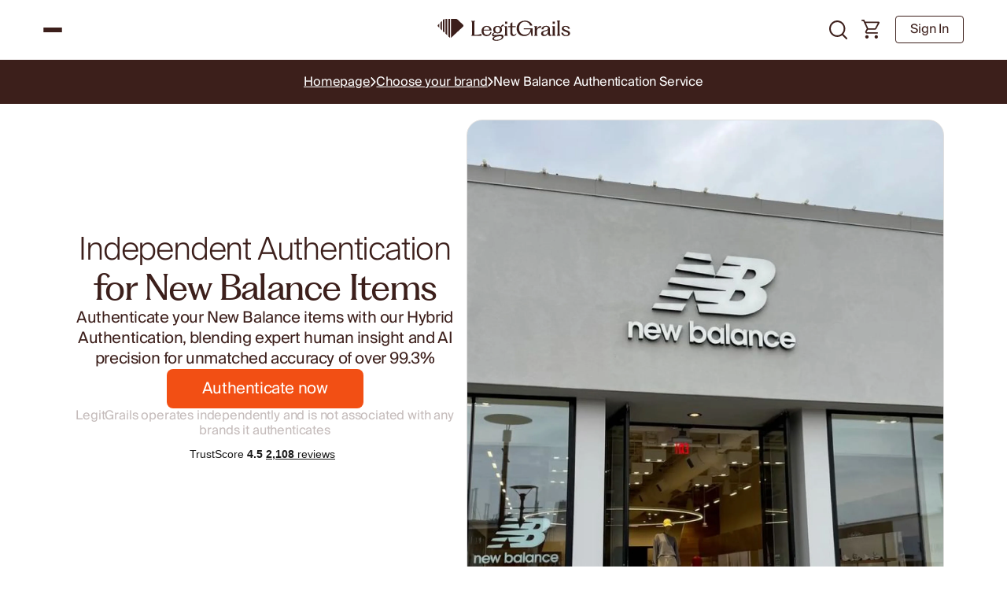

--- FILE ---
content_type: text/html; charset=utf-8
request_url: https://legitgrails.com/products/new-balance-authentication-service
body_size: 90771
content:

<!doctype html>
<html class="supports-no-js " lang="en">
  <head>
    <meta charset="utf-8">
    <meta name="google-site-verification" content="gQuqvyKWZo9-6nruZRpx9FyTYiL08TINm16iQs43-no" />
    <meta http-equiv="X-UA-Compatible" content="IE=edge">
    <meta name="viewport" content="width=device-width,initial-scale=1">
    <meta name="theme-color" content="#3c1f1b">

      <link rel="canonical" href="https://legitgrails.com/products/new-balance-authentication-service">
    <script id="pandectes-rules">   /* PANDECTES-GDPR: DO NOT MODIFY AUTO GENERATED CODE OF THIS SCRIPT */      window.PandectesSettings = {"store":{"id":9463070798,"plan":"plus","theme":"shopify/main","primaryLocale":"en","adminMode":false,"headless":false,"storefrontRootDomain":"","checkoutRootDomain":"","storefrontAccessToken":""},"tsPublished":1768402509,"declaration":{"showPurpose":false,"showProvider":false,"declIntroText":"We use cookies to optimize website functionality, analyze the performance, and provide personalized experience to you. Some cookies are essential to make the website operate and function correctly. Those cookies cannot be disabled. In this window you can manage your preference of cookies.","showDateGenerated":true},"language":{"unpublished":[],"languageMode":"Single","fallbackLanguage":"en","languageDetection":"browser","languagesSupported":[]},"texts":{"managed":{"headerText":{"en":"We respect your privacy"},"consentText":{"en":"This website uses cookies to ensure you get the best experience."},"linkText":{"en":"Learn more"},"imprintText":{"en":"Imprint"},"googleLinkText":{"en":"Google's Privacy Terms"},"allowButtonText":{"en":"Accept"},"denyButtonText":{"en":"Decline"},"dismissButtonText":{"en":"Ok"},"leaveSiteButtonText":{"en":"Leave this site"},"preferencesButtonText":{"en":"Preferences"},"cookiePolicyText":{"en":"Cookie policy"},"preferencesPopupTitleText":{"en":"Manage consent preferences"},"preferencesPopupIntroText":{"en":"We use cookies to optimize website functionality, analyze the performance, and provide personalized experience to you. Some cookies are essential to make the website operate and function correctly. Those cookies cannot be disabled. In this window you can manage your preference of cookies."},"preferencesPopupSaveButtonText":{"en":"Save preferences"},"preferencesPopupCloseButtonText":{"en":"Close"},"preferencesPopupAcceptAllButtonText":{"en":"Accept all"},"preferencesPopupRejectAllButtonText":{"en":"Reject all"},"cookiesDetailsText":{"en":"Cookies details"},"preferencesPopupAlwaysAllowedText":{"en":"Always allowed"},"accessSectionParagraphText":{"en":"You have the right to request access to your data at any time."},"accessSectionTitleText":{"en":"Data portability"},"accessSectionAccountInfoActionText":{"en":"Personal data"},"accessSectionDownloadReportActionText":{"en":"Request export"},"accessSectionGDPRRequestsActionText":{"en":"Data subject requests"},"accessSectionOrdersRecordsActionText":{"en":"Orders"},"rectificationSectionParagraphText":{"en":"You have the right to request your data to be updated whenever you think it is appropriate."},"rectificationSectionTitleText":{"en":"Data Rectification"},"rectificationCommentPlaceholder":{"en":"Describe what you want to be updated"},"rectificationCommentValidationError":{"en":"Comment is required"},"rectificationSectionEditAccountActionText":{"en":"Request an update"},"erasureSectionTitleText":{"en":"Right to be forgotten"},"erasureSectionParagraphText":{"en":"You have the right to ask all your data to be erased. After that, you will no longer be able to access your account."},"erasureSectionRequestDeletionActionText":{"en":"Request personal data deletion"},"consentDate":{"en":"Consent date"},"consentId":{"en":"Consent ID"},"consentSectionChangeConsentActionText":{"en":"Change consent preference"},"consentSectionConsentedText":{"en":"You consented to the cookies policy of this website on"},"consentSectionNoConsentText":{"en":"You have not consented to the cookies policy of this website."},"consentSectionTitleText":{"en":"Your cookie consent"},"consentStatus":{"en":"Consent preference"},"confirmationFailureMessage":{"en":"Your request was not verified. Please try again and if problem persists, contact store owner for assistance"},"confirmationFailureTitle":{"en":"A problem occurred"},"confirmationSuccessMessage":{"en":"We will soon get back to you as to your request."},"confirmationSuccessTitle":{"en":"Your request is verified"},"guestsSupportEmailFailureMessage":{"en":"Your request was not submitted. Please try again and if problem persists, contact store owner for assistance."},"guestsSupportEmailFailureTitle":{"en":"A problem occurred"},"guestsSupportEmailPlaceholder":{"en":"E-mail address"},"guestsSupportEmailSuccessMessage":{"en":"If you are registered as a customer of this store, you will soon receive an email with instructions on how to proceed."},"guestsSupportEmailSuccessTitle":{"en":"Thank you for your request"},"guestsSupportEmailValidationError":{"en":"Email is not valid"},"guestsSupportInfoText":{"en":"Please login with your customer account to further proceed."},"submitButton":{"en":"Submit"},"submittingButton":{"en":"Submitting..."},"cancelButton":{"en":"Cancel"},"declIntroText":{"en":"We use cookies to optimize website functionality, analyze the performance, and provide personalized experience to you. Some cookies are essential to make the website operate and function correctly. Those cookies cannot be disabled. In this window you can manage your preference of cookies."},"declName":{"en":"Name"},"declPurpose":{"en":"Purpose"},"declType":{"en":"Type"},"declRetention":{"en":"Retention"},"declProvider":{"en":"Provider"},"declFirstParty":{"en":"First-party"},"declThirdParty":{"en":"Third-party"},"declSeconds":{"en":"seconds"},"declMinutes":{"en":"minutes"},"declHours":{"en":"hours"},"declWeeks":{"en":"week(s)"},"declDays":{"en":"days"},"declMonths":{"en":"months"},"declYears":{"en":"years"},"declSession":{"en":"Session"},"declDomain":{"en":"Domain"},"declPath":{"en":"Path"}},"categories":{"strictlyNecessaryCookiesTitleText":{"en":"Strictly necessary cookies"},"strictlyNecessaryCookiesDescriptionText":{"en":"These cookies are essential in order to enable you to move around the website and use its features, such as accessing secure areas of the website. The website cannot function properly without these cookies."},"functionalityCookiesTitleText":{"en":"Functional cookies"},"functionalityCookiesDescriptionText":{"en":"These cookies enable the site to provide enhanced functionality and personalisation. They may be set by us or by third party providers whose services we have added to our pages. If you do not allow these cookies then some or all of these services may not function properly."},"performanceCookiesTitleText":{"en":"Performance cookies"},"performanceCookiesDescriptionText":{"en":"These cookies enable us to monitor and improve the performance of our website. For example, they allow us to count visits, identify traffic sources and see which parts of the site are most popular."},"targetingCookiesTitleText":{"en":"Targeting cookies"},"targetingCookiesDescriptionText":{"en":"These cookies may be set through our site by our advertising partners. They may be used by those companies to build a profile of your interests and show you relevant adverts on other sites.    They do not store directly personal information, but are based on uniquely identifying your browser and internet device. If you do not allow these cookies, you will experience less targeted advertising."},"unclassifiedCookiesTitleText":{"en":"Unclassified cookies"},"unclassifiedCookiesDescriptionText":{"en":"Unclassified cookies are cookies that we are in the process of classifying, together with the providers of individual cookies."}},"auto":{}},"library":{"previewMode":false,"fadeInTimeout":0,"defaultBlocked":7,"showLink":true,"showImprintLink":false,"showGoogleLink":false,"enabled":true,"cookie":{"expiryDays":365,"secure":true,"domain":""},"dismissOnScroll":false,"dismissOnWindowClick":false,"dismissOnTimeout":false,"palette":{"popup":{"background":"#FFFFFF","backgroundForCalculations":{"a":1,"b":255,"g":255,"r":255},"text":"#000000"},"button":{"background":"transparent","backgroundForCalculations":{"a":1,"b":255,"g":255,"r":255},"text":"#000000","textForCalculation":{"a":1,"b":0,"g":0,"r":0},"border":"#000000"}},"content":{"href":"https://legitgrails.myshopify.com/policies/privacy-policy","imprintHref":"/","close":"&#10005;","target":"","logo":"<img class=\"cc-banner-logo\" style=\"max-height: 35px;\" src=\"https://cdn.shopify.com/s/files/1/0094/6307/0798/t/177/assets/pandectes-logo.png?v=1768402238\" alt=\"Cookie banner\" />"},"window":"<div role=\"dialog\" aria-label=\"{{header}}\" aria-describedby=\"cookieconsent:desc\" id=\"pandectes-banner\" class=\"cc-window-wrapper cc-bottom-left-wrapper\"><div class=\"pd-cookie-banner-window cc-window {{classes}}\">{{children}}</div></div>","compliance":{"opt-both":"<div class=\"cc-compliance cc-highlight\">{{deny}}{{allow}}</div>"},"type":"opt-both","layouts":{"basic":"{{logo}}{{messagelink}}{{compliance}}{{close}}"},"position":"bottom-left","theme":"wired","revokable":false,"animateRevokable":false,"revokableReset":false,"revokableLogoUrl":"https://cdn.shopify.com/s/files/1/0094/6307/0798/t/177/assets/pandectes-reopen-logo.png?v=1768402238","revokablePlacement":"bottom-left","revokableMarginHorizontal":15,"revokableMarginVertical":15,"static":false,"autoAttach":true,"hasTransition":true,"blacklistPage":[""],"elements":{"close":"<button aria-label=\"Close\" type=\"button\" class=\"cc-close\">{{close}}</button>","dismiss":"<button type=\"button\" class=\"cc-btn cc-btn-decision cc-dismiss\">{{dismiss}}</button>","allow":"<button type=\"button\" class=\"cc-btn cc-btn-decision cc-allow\">{{allow}}</button>","deny":"<button type=\"button\" class=\"cc-btn cc-btn-decision cc-deny\">{{deny}}</button>","preferences":"<button type=\"button\" class=\"cc-btn cc-settings\" aria-controls=\"pd-cp-preferences\" onclick=\"Pandectes.fn.openPreferences()\">{{preferences}}</button>"}},"geolocation":{"brOnly":false,"caOnly":false,"chOnly":false,"euOnly":false,"jpOnly":false,"thOnly":false,"zaOnly":false,"canadaOnly":false,"canadaLaw25":false,"canadaPipeda":false,"globalVisibility":true},"dsr":{"guestsSupport":false,"accessSectionDownloadReportAuto":false},"banner":{"resetTs":1710214174,"extraCss":"        .cc-banner-logo {max-width: 24em!important;}    @media(min-width: 768px) {.cc-window.cc-floating{max-width: 24em!important;width: 24em!important;}}    .cc-message, .pd-cookie-banner-window .cc-header, .cc-logo {text-align: left}    .cc-window-wrapper{z-index: 2147483647;}    .cc-window{z-index: 2147483647;font-family: inherit;}    .pd-cookie-banner-window .cc-header{font-family: inherit;}    .pd-cp-ui{font-family: inherit; background-color: #FFFFFF;color:#000000;}    button.pd-cp-btn, a.pd-cp-btn{}    input + .pd-cp-preferences-slider{background-color: rgba(0, 0, 0, 0.3)}    .pd-cp-scrolling-section::-webkit-scrollbar{background-color: rgba(0, 0, 0, 0.3)}    input:checked + .pd-cp-preferences-slider{background-color: rgba(0, 0, 0, 1)}    .pd-cp-scrolling-section::-webkit-scrollbar-thumb {background-color: rgba(0, 0, 0, 1)}    .pd-cp-ui-close{color:#000000;}    .pd-cp-preferences-slider:before{background-color: #FFFFFF}    .pd-cp-title:before {border-color: #000000!important}    .pd-cp-preferences-slider{background-color:#000000}    .pd-cp-toggle{color:#000000!important}    @media(max-width:699px) {.pd-cp-ui-close-top svg {fill: #000000}}    .pd-cp-toggle:hover,.pd-cp-toggle:visited,.pd-cp-toggle:active{color:#000000!important}    .pd-cookie-banner-window {box-shadow: 0 0 18px rgb(0 0 0 / 20%);}  ","customJavascript":{},"showPoweredBy":false,"logoHeight":35,"revokableTrigger":false,"hybridStrict":false,"cookiesBlockedByDefault":"7","isActive":true,"implicitSavePreferences":false,"cookieIcon":false,"blockBots":false,"showCookiesDetails":false,"hasTransition":true,"blockingPage":false,"showOnlyLandingPage":false,"leaveSiteUrl":"https://www.google.com","linkRespectStoreLang":false},"cookies":{"0":[{"name":"secure_customer_sig","type":"http","domain":"legitgrails.com","path":"/","provider":"Shopify","firstParty":true,"retention":"1 year(s)","session":false,"expires":1,"unit":"declYears","purpose":{"en":"Used in connection with customer login."}},{"name":"keep_alive","type":"http","domain":"legitgrails.com","path":"/","provider":"Shopify","firstParty":true,"retention":"30 minute(s)","session":false,"expires":30,"unit":"declMinutes","purpose":{"en":"Used in connection with buyer localization."}},{"name":"localization","type":"http","domain":"legitgrails.com","path":"/","provider":"Shopify","firstParty":true,"retention":"1 year(s)","session":false,"expires":1,"unit":"declYears","purpose":{"en":"Shopify store localization"}},{"name":"_cmp_a","type":"http","domain":".legitgrails.com","path":"/","provider":"Shopify","firstParty":true,"retention":"1 day(s)","session":false,"expires":1,"unit":"declDays","purpose":{"en":"Used for managing customer privacy settings."}},{"name":"__cfruid","type":"http","domain":".legitgrails.zendesk.com","path":"/","provider":"HubSpot","firstParty":false,"retention":"Session","session":true,"expires":-54,"unit":"declYears","purpose":{"en":"This is set by HubSpot’s CDN provider because of their rate limiting policies."}},{"name":"wpm-domain-test","type":"http","domain":"com","path":"/","provider":"Shopify","firstParty":false,"retention":"Session","session":true,"expires":1,"unit":"declSeconds","purpose":{"en":"Used to test the storage of parameters about products added to the cart or payment currency"}},{"name":"_tracking_consent","type":"http","domain":".legitgrails.com","path":"/","provider":"Shopify","firstParty":true,"retention":"1 year(s)","session":false,"expires":1,"unit":"declYears","purpose":{"en":"Tracking preferences."}},{"name":"_secure_session_id","type":"http","domain":"legitgrails.com","path":"/","provider":"Shopify","firstParty":true,"retention":"1 month(s)","session":false,"expires":1,"unit":"declMonths","purpose":{"en":"Used in connection with navigation through a storefront."}}],"1":[{"name":"wpm-domain-test","type":"http","domain":"legitgrails.com","path":"/","provider":"Shopify","firstParty":true,"retention":"Session","session":true,"expires":1,"unit":"declSeconds","purpose":{"en":"Used to test the storage of parameters about products added to the cart or payment currency"}},{"name":"li_gc","type":"http","domain":".linkedin.com","path":"/","provider":"LinkedIn","firstParty":false,"retention":"6 month(s)","session":false,"expires":6,"unit":"declMonths","purpose":{"en":""}}],"2":[{"name":"_shopify_y","type":"http","domain":".legitgrails.com","path":"/","provider":"Shopify","firstParty":true,"retention":"1 year(s)","session":false,"expires":1,"unit":"declYears","purpose":{"en":"Shopify analytics."}},{"name":"_orig_referrer","type":"http","domain":".legitgrails.com","path":"/","provider":"Shopify","firstParty":true,"retention":"2 ","session":false,"expires":2,"unit":"declSession","purpose":{"en":"Tracks landing pages."}},{"name":"_shopify_s","type":"http","domain":".legitgrails.com","path":"/","provider":"Shopify","firstParty":true,"retention":"30 minute(s)","session":false,"expires":30,"unit":"declMinutes","purpose":{"en":"Shopify analytics."}},{"name":"_landing_page","type":"http","domain":".legitgrails.com","path":"/","provider":"Shopify","firstParty":true,"retention":"2 ","session":false,"expires":2,"unit":"declSession","purpose":{"en":"Tracks landing pages."}},{"name":"_shopify_sa_p","type":"http","domain":".legitgrails.com","path":"/","provider":"Shopify","firstParty":true,"retention":"30 minute(s)","session":false,"expires":30,"unit":"declMinutes","purpose":{"en":"Shopify analytics relating to marketing & referrals."}},{"name":"_shopify_sa_t","type":"http","domain":".legitgrails.com","path":"/","provider":"Shopify","firstParty":true,"retention":"30 minute(s)","session":false,"expires":30,"unit":"declMinutes","purpose":{"en":"Shopify analytics relating to marketing & referrals."}},{"name":"_gat","type":"http","domain":".legitgrails.com","path":"/","provider":"Google","firstParty":true,"retention":"1 minute(s)","session":false,"expires":1,"unit":"declMinutes","purpose":{"en":"Cookie is placed by Google Analytics to filter requests from bots."}},{"name":"_gid","type":"http","domain":".legitgrails.com","path":"/","provider":"Google","firstParty":true,"retention":"1 day(s)","session":false,"expires":1,"unit":"declDays","purpose":{"en":"Cookie is placed by Google Analytics to count and track pageviews."}},{"name":"_ga","type":"http","domain":".legitgrails.com","path":"/","provider":"Google","firstParty":true,"retention":"1 year(s)","session":false,"expires":1,"unit":"declYears","purpose":{"en":"Cookie is set by Google Analytics with unknown functionality"}},{"name":"AWSALBCORS","type":"http","domain":"widget-mediator.zopim.com","path":"/","provider":"Amazon","firstParty":false,"retention":"1 ","session":false,"expires":1,"unit":"declSession","purpose":{"en":"Used as a second stickiness cookie by Amazon that has additionally the SameSite attribute."}},{"name":"_clck","type":"http","domain":".legitgrails.com","path":"/","provider":"Microsoft","firstParty":true,"retention":"1 year(s)","session":false,"expires":1,"unit":"declYears","purpose":{"en":"Used by Microsoft Clarity to store a unique user ID."}},{"name":"_clsk","type":"http","domain":".legitgrails.com","path":"/","provider":"Microsoft","firstParty":true,"retention":"1 day(s)","session":false,"expires":1,"unit":"declDays","purpose":{"en":"Used by Microsoft Clarity to store a unique user ID.\t"}},{"name":"_shopify_s","type":"http","domain":"com","path":"/","provider":"Shopify","firstParty":false,"retention":"Session","session":true,"expires":1,"unit":"declSeconds","purpose":{"en":"Shopify analytics."}},{"name":"_gat_gtag_UA_149941762_1","type":"http","domain":".legitgrails.com","path":"/","provider":"Google","firstParty":true,"retention":"1 minute(s)","session":false,"expires":1,"unit":"declMinutes","purpose":{"en":""}},{"name":"_ga_33VD8FF72D","type":"http","domain":".legitgrails.com","path":"/","provider":"Google","firstParty":true,"retention":"1 year(s)","session":false,"expires":1,"unit":"declYears","purpose":{"en":""}},{"name":"_ga_MWKDGN707C","type":"http","domain":".legitgrails.com","path":"/","provider":"Google","firstParty":true,"retention":"1 year(s)","session":false,"expires":1,"unit":"declYears","purpose":{"en":""}}],"4":[{"name":"_uetvid","type":"http","domain":".legitgrails.com","path":"/","provider":"Bing","firstParty":true,"retention":"1 year(s)","session":false,"expires":1,"unit":"declYears","purpose":{"en":"Used to track visitors on multiple websites, in order to present relevant advertisement based on the visitor's preferences."}},{"name":"_gcl_au","type":"http","domain":".legitgrails.com","path":"/","provider":"Google","firstParty":true,"retention":"3 month(s)","session":false,"expires":3,"unit":"declMonths","purpose":{"en":"Cookie is placed by Google Tag Manager to track conversions."}},{"name":"_uetsid","type":"http","domain":".legitgrails.com","path":"/","provider":"Bing","firstParty":true,"retention":"1 day(s)","session":false,"expires":1,"unit":"declDays","purpose":{"en":"This cookie is used by Bing to determine what ads should be shown that may be relevant to the end user perusing the site."}},{"name":"test_cookie","type":"http","domain":".doubleclick.net","path":"/","provider":"Google","firstParty":false,"retention":"15 minute(s)","session":false,"expires":15,"unit":"declMinutes","purpose":{"en":"To measure the visitors’ actions after they click through from an advert. Expires after each visit."}},{"name":"MUID","type":"http","domain":".bing.com","path":"/","provider":"Microsoft","firstParty":false,"retention":"1 year(s)","session":false,"expires":1,"unit":"declYears","purpose":{"en":"Cookie is placed by Microsoft to track visits across websites."}},{"name":"_ttp","type":"http","domain":".tiktok.com","path":"/","provider":"TikTok","firstParty":false,"retention":"1 year(s)","session":false,"expires":1,"unit":"declYears","purpose":{"en":"To measure and improve the performance of your advertising campaigns and to personalize the user's experience (including ads) on TikTok."}},{"name":"_fbp","type":"http","domain":".legitgrails.com","path":"/","provider":"Facebook","firstParty":true,"retention":"3 month(s)","session":false,"expires":3,"unit":"declMonths","purpose":{"en":"Cookie is placed by Facebook to track visits across websites."}},{"name":"_tt_enable_cookie","type":"http","domain":".legitgrails.com","path":"/","provider":"TikTok","firstParty":true,"retention":"1 year(s)","session":false,"expires":1,"unit":"declYears","purpose":{"en":"Used to identify a visitor."}},{"name":"_ttp","type":"http","domain":".legitgrails.com","path":"/","provider":"TikTok","firstParty":true,"retention":"1 year(s)","session":false,"expires":1,"unit":"declYears","purpose":{"en":"To measure and improve the performance of your advertising campaigns and to personalize the user's experience (including ads) on TikTok."}},{"name":"MUID","type":"http","domain":".clarity.ms","path":"/","provider":"Microsoft","firstParty":false,"retention":"1 year(s)","session":false,"expires":1,"unit":"declYears","purpose":{"en":"Cookie is placed by Microsoft to track visits across websites."}},{"name":"IDE","type":"http","domain":".doubleclick.net","path":"/","provider":"Google","firstParty":false,"retention":"1 year(s)","session":false,"expires":1,"unit":"declYears","purpose":{"en":"To measure the visitors’ actions after they click through from an advert. Expires after 1 year."}},{"name":"bcookie","type":"http","domain":".linkedin.com","path":"/","provider":"LinkedIn","firstParty":false,"retention":"1 year(s)","session":false,"expires":1,"unit":"declYears","purpose":{"en":""}},{"name":"lidc","type":"http","domain":".linkedin.com","path":"/","provider":"LinkedIn","firstParty":false,"retention":"1 day(s)","session":false,"expires":1,"unit":"declDays","purpose":{"en":""}}],"8":[{"name":"li_sugr","type":"http","domain":".linkedin.com","path":"/","provider":"Unknown","firstParty":false,"retention":"3 month(s)","session":false,"expires":3,"unit":"declMonths","purpose":{"en":""}},{"name":"AnalyticsSyncHistory","type":"http","domain":".linkedin.com","path":"/","provider":"Unknown","firstParty":false,"retention":"1 month(s)","session":false,"expires":1,"unit":"declMonths","purpose":{"en":""}},{"name":"CLID","type":"http","domain":"www.clarity.ms","path":"/","provider":"Unknown","firstParty":false,"retention":"1 year(s)","session":false,"expires":1,"unit":"declYears","purpose":{"en":""}},{"name":"SNS","type":"http","domain":"legitgrails.com","path":"/","provider":"Unknown","firstParty":true,"retention":"Session","session":true,"expires":-54,"unit":"declYears","purpose":{"en":""}},{"name":"UserMatchHistory","type":"http","domain":".linkedin.com","path":"/","provider":"Unknown","firstParty":false,"retention":"1 month(s)","session":false,"expires":1,"unit":"declMonths","purpose":{"en":""}},{"name":"bscookie","type":"http","domain":".www.linkedin.com","path":"/","provider":"Unknown","firstParty":false,"retention":"1 year(s)","session":false,"expires":1,"unit":"declYears","purpose":{"en":""}},{"name":"_sn_m","type":"http","domain":"legitgrails.com","path":"/","provider":"Unknown","firstParty":true,"retention":"1 year(s)","session":false,"expires":1,"unit":"declYears","purpose":{"en":""}},{"name":"_drip_client_4652354","type":"http","domain":".legitgrails.com","path":"/","provider":"Unknown","firstParty":true,"retention":"1 year(s)","session":false,"expires":1,"unit":"declYears","purpose":{"en":""}},{"name":"_sn_a","type":"http","domain":"legitgrails.com","path":"/","provider":"Unknown","firstParty":true,"retention":"1 year(s)","session":false,"expires":1,"unit":"declYears","purpose":{"en":""}},{"name":"_sn_n","type":"http","domain":"legitgrails.com","path":"/","provider":"Unknown","firstParty":true,"retention":"1 year(s)","session":false,"expires":1,"unit":"declYears","purpose":{"en":""}},{"name":"MR","type":"http","domain":".c.clarity.ms","path":"/","provider":"Unknown","firstParty":false,"retention":"1 ","session":false,"expires":1,"unit":"declSession","purpose":{"en":""}},{"name":"ANONCHK","type":"http","domain":".c.clarity.ms","path":"/","provider":"Unknown","firstParty":false,"retention":"10 minute(s)","session":false,"expires":10,"unit":"declMinutes","purpose":{"en":""}},{"name":"MR","type":"http","domain":".c.bing.com","path":"/","provider":"Unknown","firstParty":false,"retention":"1 ","session":false,"expires":1,"unit":"declSession","purpose":{"en":""}},{"name":"SM","type":"http","domain":".c.clarity.ms","path":"/","provider":"Unknown","firstParty":false,"retention":"Session","session":true,"expires":-54,"unit":"declYears","purpose":{"en":""}},{"name":"SRM_B","type":"http","domain":".c.bing.com","path":"/","provider":"Unknown","firstParty":false,"retention":"1 year(s)","session":false,"expires":1,"unit":"declYears","purpose":{"en":""}},{"name":"MSPTC","type":"http","domain":".bing.com","path":"/","provider":"Unknown","firstParty":false,"retention":"1 year(s)","session":false,"expires":1,"unit":"declYears","purpose":{"en":""}},{"name":"__zlcmid","type":"http","domain":".legitgrails.com","path":"/","provider":"Unknown","firstParty":true,"retention":"1 year(s)","session":false,"expires":1,"unit":"declYears","purpose":{"en":""}}]},"blocker":{"isActive":false,"googleConsentMode":{"id":"","analyticsId":"","adwordsId":"","isActive":false,"adStorageCategory":4,"analyticsStorageCategory":2,"personalizationStorageCategory":1,"functionalityStorageCategory":1,"customEvent":false,"securityStorageCategory":0,"redactData":true,"urlPassthrough":false,"dataLayerProperty":"dataLayer","waitForUpdate":2000},"facebookPixel":{"id":"","isActive":false,"ldu":false},"microsoft":{},"rakuten":{"isActive":false,"cmp":false,"ccpa":false},"klaviyoIsActive":false,"gpcIsActive":false,"clarity":{},"defaultBlocked":7,"patterns":{"whiteList":[],"blackList":{"1":[],"2":[],"4":[],"8":[]},"iframesWhiteList":[],"iframesBlackList":{"1":[],"2":[],"4":[],"8":[]},"beaconsWhiteList":[],"beaconsBlackList":{"1":[],"2":[],"4":[],"8":[]}}}}      !function(){"use strict";window.PandectesRules=window.PandectesRules||{},window.PandectesRules.manualBlacklist={1:[],2:[],4:[]},window.PandectesRules.blacklistedIFrames={1:[],2:[],4:[]},window.PandectesRules.blacklistedCss={1:[],2:[],4:[]},window.PandectesRules.blacklistedBeacons={1:[],2:[],4:[]};const e="javascript/blocked",t=["US-CA","US-VA","US-CT","US-UT","US-CO","US-MT","US-TX","US-OR","US-IA","US-NE","US-NH","US-DE","US-NJ","US-TN","US-MN","US-RI","US-IN","US-KY"],n=["AT","BE","BG","HR","CY","CZ","DK","EE","FI","FR","DE","GR","HU","IE","IT","LV","LT","LU","MT","NL","PL","PT","RO","SK","SI","ES","SE","GB","LI","NO","IS"];function a(e){return new RegExp(e.replace(/[/\\.+?$()]/g,"\\$&").replace("*","(.*)"))}const o=(e,t="log")=>{new URLSearchParams(window.location.search).get("log")&&console[t](`PandectesRules: ${e}`)};function s(e){const t=document.createElement("script");t.async=!0,t.src=e,document.head.appendChild(t)}const r=window.PandectesRulesSettings||window.PandectesSettings,i=function(){if(void 0!==window.dataLayer&&Array.isArray(window.dataLayer)){if(window.dataLayer.some((e=>"pandectes_full_scan"===e.event)))return!0}return!1}(),c=((e="_pandectes_gdpr")=>{const t=("; "+document.cookie).split("; "+e+"=");let n;if(t.length<2)n={};else{const e=t.pop().split(";");n=window.atob(e.shift())}const a=(e=>{try{return JSON.parse(e)}catch(e){return!1}})(n);return!1!==a?a:n})(),{banner:{isActive:d},blocker:{defaultBlocked:l,patterns:u}}=r,g=c&&null!==c.preferences&&void 0!==c.preferences?c.preferences:null,p=i?0:d?null===g?l:g:0,f={1:!(1&p),2:!(2&p),4:!(4&p)},{blackList:h,whiteList:w,iframesBlackList:y,iframesWhiteList:m,beaconsBlackList:b,beaconsWhiteList:_}=u,k={blackList:[],whiteList:[],iframesBlackList:{1:[],2:[],4:[],8:[]},iframesWhiteList:[],beaconsBlackList:{1:[],2:[],4:[],8:[]},beaconsWhiteList:[]};[1,2,4].map((e=>{f[e]||(k.blackList.push(...h[e].length?h[e].map(a):[]),k.iframesBlackList[e]=y[e].length?y[e].map(a):[],k.beaconsBlackList[e]=b[e].length?b[e].map(a):[])})),k.whiteList=w.length?w.map(a):[],k.iframesWhiteList=m.length?m.map(a):[],k.beaconsWhiteList=_.length?_.map(a):[];const v={scripts:[],iframes:{1:[],2:[],4:[]},beacons:{1:[],2:[],4:[]},css:{1:[],2:[],4:[]}},S=(t,n)=>t&&(!n||n!==e)&&(!k.blackList||k.blackList.some((e=>e.test(t))))&&(!k.whiteList||k.whiteList.every((e=>!e.test(t)))),L=(e,t)=>{const n=k.iframesBlackList[t],a=k.iframesWhiteList;return e&&(!n||n.some((t=>t.test(e))))&&(!a||a.every((t=>!t.test(e))))},C=(e,t)=>{const n=k.beaconsBlackList[t],a=k.beaconsWhiteList;return e&&(!n||n.some((t=>t.test(e))))&&(!a||a.every((t=>!t.test(e))))},A=new MutationObserver((e=>{for(let t=0;t<e.length;t++){const{addedNodes:n}=e[t];for(let e=0;e<n.length;e++){const t=n[e],a=t.dataset&&t.dataset.cookiecategory;if(1===t.nodeType&&"LINK"===t.tagName){const e=t.dataset&&t.dataset.href;if(e&&a)switch(a){case"functionality":case"C0001":v.css[1].push(e);break;case"performance":case"C0002":v.css[2].push(e);break;case"targeting":case"C0003":v.css[4].push(e)}}}}}));var P=new MutationObserver((t=>{for(let n=0;n<t.length;n++){const{addedNodes:a}=t[n];for(let t=0;t<a.length;t++){const n=a[t],s=n.src||n.dataset&&n.dataset.src,r=n.dataset&&n.dataset.cookiecategory;if(1===n.nodeType&&"IFRAME"===n.tagName){if(s){let e=!1;L(s,1)||"functionality"===r||"C0001"===r?(e=!0,v.iframes[1].push(s)):L(s,2)||"performance"===r||"C0002"===r?(e=!0,v.iframes[2].push(s)):(L(s,4)||"targeting"===r||"C0003"===r)&&(e=!0,v.iframes[4].push(s)),e&&(n.removeAttribute("src"),n.setAttribute("data-src",s))}}else if(1===n.nodeType&&"IMG"===n.tagName){if(s){let e=!1;C(s,1)?(e=!0,v.beacons[1].push(s)):C(s,2)?(e=!0,v.beacons[2].push(s)):C(s,4)&&(e=!0,v.beacons[4].push(s)),e&&(n.removeAttribute("src"),n.setAttribute("data-src",s))}}else if(1===n.nodeType&&"SCRIPT"===n.tagName){const t=n.type;let a=!1;if(S(s,t)?(o(`rule blocked: ${s}`),a=!0):s&&r?o(`manually blocked @ ${r}: ${s}`):r&&o(`manually blocked @ ${r}: inline code`),a){v.scripts.push([n,t]),n.type=e;const a=function(t){n.getAttribute("type")===e&&t.preventDefault(),n.removeEventListener("beforescriptexecute",a)};n.addEventListener("beforescriptexecute",a),n.parentElement&&n.parentElement.removeChild(n)}}}}}));const $=document.createElement,E={src:Object.getOwnPropertyDescriptor(HTMLScriptElement.prototype,"src"),type:Object.getOwnPropertyDescriptor(HTMLScriptElement.prototype,"type")};window.PandectesRules.unblockCss=e=>{const t=v.css[e]||[];t.length&&o(`Unblocking CSS for ${e}`),t.forEach((e=>{const t=document.querySelector(`link[data-href^="${e}"]`);t.removeAttribute("data-href"),t.href=e})),v.css[e]=[]},window.PandectesRules.unblockIFrames=e=>{const t=v.iframes[e]||[];t.length&&o(`Unblocking IFrames for ${e}`),k.iframesBlackList[e]=[],t.forEach((e=>{const t=document.querySelector(`iframe[data-src^="${e}"]`);t.removeAttribute("data-src"),t.src=e})),v.iframes[e]=[]},window.PandectesRules.unblockBeacons=e=>{const t=v.beacons[e]||[];t.length&&o(`Unblocking Beacons for ${e}`),k.beaconsBlackList[e]=[],t.forEach((e=>{const t=document.querySelector(`img[data-src^="${e}"]`);t.removeAttribute("data-src"),t.src=e})),v.beacons[e]=[]},window.PandectesRules.unblockInlineScripts=function(e){const t=1===e?"functionality":2===e?"performance":"targeting",n=document.querySelectorAll(`script[type="javascript/blocked"][data-cookiecategory="${t}"]`);o(`unblockInlineScripts: ${n.length} in ${t}`),n.forEach((function(e){const t=document.createElement("script");t.type="text/javascript",e.hasAttribute("src")?t.src=e.getAttribute("src"):t.textContent=e.textContent,document.head.appendChild(t),e.parentNode.removeChild(e)}))},window.PandectesRules.unblockInlineCss=function(e){const t=1===e?"functionality":2===e?"performance":"targeting",n=document.querySelectorAll(`link[data-cookiecategory="${t}"]`);o(`unblockInlineCss: ${n.length} in ${t}`),n.forEach((function(e){e.href=e.getAttribute("data-href")}))},window.PandectesRules.unblock=function(e){e.length<1?(k.blackList=[],k.whiteList=[],k.iframesBlackList=[],k.iframesWhiteList=[]):(k.blackList&&(k.blackList=k.blackList.filter((t=>e.every((e=>"string"==typeof e?!t.test(e):e instanceof RegExp?t.toString()!==e.toString():void 0))))),k.whiteList&&(k.whiteList=[...k.whiteList,...e.map((e=>{if("string"==typeof e){const t=".*"+a(e)+".*";if(k.whiteList.every((e=>e.toString()!==t.toString())))return new RegExp(t)}else if(e instanceof RegExp&&k.whiteList.every((t=>t.toString()!==e.toString())))return e;return null})).filter(Boolean)]));let t=0;[...v.scripts].forEach((([e,n],a)=>{if(function(e){const t=e.getAttribute("src");return k.blackList&&k.blackList.every((e=>!e.test(t)))||k.whiteList&&k.whiteList.some((e=>e.test(t)))}(e)){const o=document.createElement("script");for(let t=0;t<e.attributes.length;t++){let n=e.attributes[t];"src"!==n.name&&"type"!==n.name&&o.setAttribute(n.name,e.attributes[t].value)}o.setAttribute("src",e.src),o.setAttribute("type",n||"application/javascript"),document.head.appendChild(o),v.scripts.splice(a-t,1),t++}})),0==k.blackList.length&&0===k.iframesBlackList[1].length&&0===k.iframesBlackList[2].length&&0===k.iframesBlackList[4].length&&0===k.beaconsBlackList[1].length&&0===k.beaconsBlackList[2].length&&0===k.beaconsBlackList[4].length&&(o("Disconnecting observers"),P.disconnect(),A.disconnect())};const{store:{adminMode:T,headless:B,storefrontRootDomain:R,checkoutRootDomain:I,storefrontAccessToken:O},banner:{isActive:U},blocker:N}=r,{defaultBlocked:D}=N;U&&function(e){if(window.Shopify&&window.Shopify.customerPrivacy)return void e();let t=null;window.Shopify&&window.Shopify.loadFeatures&&window.Shopify.trackingConsent?e():t=setInterval((()=>{window.Shopify&&window.Shopify.loadFeatures&&(clearInterval(t),window.Shopify.loadFeatures([{name:"consent-tracking-api",version:"0.1"}],(t=>{t?o("Shopify.customerPrivacy API - failed to load"):(o(`shouldShowBanner() -> ${window.Shopify.trackingConsent.shouldShowBanner()} | saleOfDataRegion() -> ${window.Shopify.trackingConsent.saleOfDataRegion()}`),e())})))}),10)}((()=>{!function(){const e=window.Shopify.trackingConsent;if(!1!==e.shouldShowBanner()||null!==g||7!==D)try{const t=T&&!(window.Shopify&&window.Shopify.AdminBarInjector);let n={preferences:!(1&p)||i||t,analytics:!(2&p)||i||t,marketing:!(4&p)||i||t};B&&(n.headlessStorefront=!0,n.storefrontRootDomain=R?.length?R:window.location.hostname,n.checkoutRootDomain=I?.length?I:`checkout.${window.location.hostname}`,n.storefrontAccessToken=O?.length?O:""),e.firstPartyMarketingAllowed()===n.marketing&&e.analyticsProcessingAllowed()===n.analytics&&e.preferencesProcessingAllowed()===n.preferences||e.setTrackingConsent(n,(function(e){e&&e.error?o("Shopify.customerPrivacy API - failed to setTrackingConsent"):o(`setTrackingConsent(${JSON.stringify(n)})`)}))}catch(e){o("Shopify.customerPrivacy API - exception")}}(),function(){if(B){const e=window.Shopify.trackingConsent,t=e.currentVisitorConsent();if(navigator.globalPrivacyControl&&""===t.sale_of_data){const t={sale_of_data:!1,headlessStorefront:!0};t.storefrontRootDomain=R?.length?R:window.location.hostname,t.checkoutRootDomain=I?.length?I:`checkout.${window.location.hostname}`,t.storefrontAccessToken=O?.length?O:"",e.setTrackingConsent(t,(function(e){e&&e.error?o(`Shopify.customerPrivacy API - failed to setTrackingConsent({${JSON.stringify(t)})`):o(`setTrackingConsent(${JSON.stringify(t)})`)}))}}}()}));const M="[Pandectes :: Google Consent Mode debug]:";function j(...e){const t=e[0],n=e[1],a=e[2];if("consent"!==t)return"config"===t?"config":void 0;const{ad_storage:o,ad_user_data:s,ad_personalization:r,functionality_storage:i,analytics_storage:c,personalization_storage:d,security_storage:l}=a,u={Command:t,Mode:n,ad_storage:o,ad_user_data:s,ad_personalization:r,functionality_storage:i,analytics_storage:c,personalization_storage:d,security_storage:l};return console.table(u),"default"===n&&("denied"===o&&"denied"===s&&"denied"===r&&"denied"===i&&"denied"===c&&"denied"===d||console.warn(`${M} all types in a "default" command should be set to "denied" except for security_storage that should be set to "granted"`)),n}let z=!1,x=!1;function q(e){e&&("default"===e?(z=!0,x&&console.warn(`${M} "default" command was sent but there was already an "update" command before it.`)):"update"===e?(x=!0,z||console.warn(`${M} "update" command was sent but there was no "default" command before it.`)):"config"===e&&(z||console.warn(`${M} a tag read consent state before a "default" command was sent.`)))}const{banner:{isActive:F,hybridStrict:W},geolocation:{caOnly:H=!1,euOnly:G=!1,brOnly:J=!1,jpOnly:K=!1,thOnly:V=!1,chOnly:Z=!1,zaOnly:Y=!1,canadaOnly:X=!1,globalVisibility:Q=!0},blocker:{defaultBlocked:ee=7,googleConsentMode:{isActive:te,onlyGtm:ne=!1,id:ae="",analyticsId:oe="",adwordsId:se="",redactData:re,urlPassthrough:ie,adStorageCategory:ce,analyticsStorageCategory:de,functionalityStorageCategory:le,personalizationStorageCategory:ue,securityStorageCategory:ge,dataLayerProperty:pe="dataLayer",waitForUpdate:fe=0,useNativeChannel:he=!1,debugMode:we=!1}}}=r;function ye(){window[pe].push(arguments)}window[pe]=window[pe]||[];const me={hasInitialized:!1,useNativeChannel:!1,ads_data_redaction:!1,url_passthrough:!1,data_layer_property:"dataLayer",storage:{ad_storage:"granted",ad_user_data:"granted",ad_personalization:"granted",analytics_storage:"granted",functionality_storage:"granted",personalization_storage:"granted",security_storage:"granted"}};if(F&&te)if(we&&(be=pe||"dataLayer",window[be].forEach((e=>{q(j(...e))})),window[be].push=function(...e){return q(j(...e[0])),Array.prototype.push.apply(this,e)}),ne){const e="https://www.googletagmanager.com";if(ae.length){const t=ae.split(",");window[me.data_layer_property].push({"gtm.start":(new Date).getTime(),event:"gtm.js"});for(let n=0;n<t.length;n++){const a="dataLayer"!==me.data_layer_property?`&l=${me.data_layer_property}`:"";s(`${e}/gtm.js?id=${t[n].trim()}${a}`)}}}else{const e=0===(ee&ce)?"granted":"denied",a=0===(ee&de)?"granted":"denied",o=0===(ee&le)?"granted":"denied",r=0===(ee&ue)?"granted":"denied",i=0===(ee&ge)?"granted":"denied";me.hasInitialized=!0,me.useNativeChannel=he,me.url_passthrough=ie,me.ads_data_redaction="denied"===e&&re,me.storage.ad_storage=e,me.storage.ad_user_data=e,me.storage.ad_personalization=e,me.storage.analytics_storage=a,me.storage.functionality_storage=o,me.storage.personalization_storage=r,me.storage.security_storage=i,me.data_layer_property=pe||"dataLayer",ye("set","developer_id.dMTZkMj",!0),me.ads_data_redaction&&ye("set","ads_data_redaction",me.ads_data_redaction),me.url_passthrough&&ye("set","url_passthrough",me.url_passthrough),function(){const e=p!==ee?{wait_for_update:fe||500}:fe?{wait_for_update:fe}:{};Q&&!W?ye("consent","default",{...me.storage,...e}):(ye("consent","default",{...me.storage,...e,region:[...G||W?n:[],...H&&!W?t:[],...J&&!W?["BR"]:[],...K&&!W?["JP"]:[],...!1===X||W?[]:["CA"],...V&&!W?["TH"]:[],...Z&&!W?["CH"]:[],...Y&&!W?["ZA"]:[]]}),ye("consent","default",{ad_storage:"granted",ad_user_data:"granted",ad_personalization:"granted",analytics_storage:"granted",functionality_storage:"granted",personalization_storage:"granted",security_storage:"granted",...e}));if(null!==g){const e=0===(p&ce)?"granted":"denied",t=0===(p&de)?"granted":"denied",n=0===(p&le)?"granted":"denied",a=0===(p&ue)?"granted":"denied",o=0===(p&ge)?"granted":"denied";me.storage.ad_storage=e,me.storage.ad_user_data=e,me.storage.ad_personalization=e,me.storage.analytics_storage=t,me.storage.functionality_storage=n,me.storage.personalization_storage=a,me.storage.security_storage=o,ye("consent","update",me.storage)}ye("js",new Date);const a="https://www.googletagmanager.com";if(ae.length){const e=ae.split(",");window[me.data_layer_property].push({"gtm.start":(new Date).getTime(),event:"gtm.js"});for(let t=0;t<e.length;t++){const n="dataLayer"!==me.data_layer_property?`&l=${me.data_layer_property}`:"";s(`${a}/gtm.js?id=${e[t].trim()}${n}`)}}if(oe.length){const e=oe.split(",");for(let t=0;t<e.length;t++){const n=e[t].trim();n.length&&(s(`${a}/gtag/js?id=${n}`),ye("config",n,{send_page_view:!1}))}}if(se.length){const e=se.split(",");for(let t=0;t<e.length;t++){const n=e[t].trim();n.length&&(s(`${a}/gtag/js?id=${n}`),ye("config",n,{allow_enhanced_conversions:!0}))}}}()}var be;const{blocker:{klaviyoIsActive:_e,googleConsentMode:{adStorageCategory:ke}}}=r;_e&&window.addEventListener("PandectesEvent_OnConsent",(function(e){const{preferences:t}=e.detail;if(null!=t){const e=0===(t&ke)?"granted":"denied";void 0!==window.klaviyo&&window.klaviyo.isIdentified()&&window.klaviyo.push(["identify",{ad_personalization:e,ad_user_data:e}])}}));const{banner:{revokableTrigger:ve}}=r;ve&&(window.onload=async()=>{for await(let e of((e,t=1e3,n=1e4)=>{const a=new WeakMap;return{async*[Symbol.asyncIterator](){const o=Date.now();for(;Date.now()-o<n;){const n=document.querySelectorAll(e);for(const e of n)a.has(e)||(a.set(e,!0),yield e);await new Promise((e=>setTimeout(e,t)))}}}})('a[href*="#reopenBanner"]'))e.onclick=e=>{e.preventDefault(),window.Pandectes.fn.revokeConsent()}});const{banner:{isActive:Se},blocker:{defaultBlocked:Le=7,microsoft:{isActive:Ce,uetTags:Ae,dataLayerProperty:Pe="uetq"}={isActive:!1,uetTags:"",dataLayerProperty:"uetq"},clarity:{isActive:$e,id:Ee}={isActive:!1,id:""}}}=r,Te={hasInitialized:!1,data_layer_property:"uetq",storage:{ad_storage:"granted"}};if(Se&&Ce){if(function(e,t,n){const a=new Date;a.setTime(a.getTime()+24*n*60*60*1e3);const o="expires="+a.toUTCString();document.cookie=`${e}=${t}; ${o}; path=/; secure; samesite=strict`}("_uetmsdns","0",365),Ae.length){const e=Ae.split(",");for(let t=0;t<e.length;t++)e[t].trim().length&&Me(e[t])}const e=4&Le?"denied":"granted";if(Te.hasInitialized=!0,Te.storage.ad_storage=e,window[Pe]=window[Pe]||[],window[Pe].push("consent","default",Te.storage),null!==g){const e=4&p?"denied":"granted";Te.storage.ad_storage=e,window[Pe].push("consent","update",Te.storage)}window.addEventListener("PandectesEvent_OnConsent",(e=>{["new","revoke"].includes(e.detail?.consentType)&&(4&e.detail?.preferences?window[Pe].push("consent","update",{ad_storage:"denied"}):window[Pe].push("consent","update",{ad_storage:"granted"}))}))}var Be,Re,Ie,Oe,Ue,Ne,De;function Me(e){const t=document.createElement("script");t.type="text/javascript",t.async=!0,t.src="//bat.bing.com/bat.js",t.onload=function(){const t={ti:e,cookieFlags:"SameSite=None;Secure"};t.q=window[Pe],window[Pe]=new UET(t),window[Pe].push("pageLoad")},document.head.appendChild(t)}$e&&Se&&(Ee.length&&(Be=window,Re=document,Oe="script",Ue=Ee,Be[Ie="clarity"]=Be[Ie]||function(){(Be[Ie].q=Be[Ie].q||[]).push(arguments)},(Ne=Re.createElement(Oe)).async=1,Ne.src="https://www.clarity.ms/tag/"+Ue,(De=Re.getElementsByTagName(Oe)[0]).parentNode.insertBefore(Ne,De)),window.addEventListener("PandectesEvent_OnConsent",(e=>{["new","revoke"].includes(e.detail?.consentType)&&"function"==typeof window.clarity&&(2&e.detail?.preferences?window.clarity("consent",!1):window.clarity("consent"))}))),window.PandectesRules.gcm=me;const{banner:{isActive:je},blocker:{isActive:ze}}=r;o(`Prefs: ${p} | Banner: ${je?"on":"off"} | Blocker: ${ze?"on":"off"}`);const xe=null===g&&/\/checkouts\//.test(window.location.pathname);0!==p&&!1===i&&ze&&!xe&&(o("Blocker will execute"),document.createElement=function(...t){if("script"!==t[0].toLowerCase())return $.bind?$.bind(document)(...t):$;const n=$.bind(document)(...t);try{Object.defineProperties(n,{src:{...E.src,set(t){S(t,n.type)&&E.type.set.call(this,e),E.src.set.call(this,t)}},type:{...E.type,get(){const t=E.type.get.call(this);return t===e||S(this.src,t)?null:t},set(t){const a=S(n.src,n.type)?e:t;E.type.set.call(this,a)}}}),n.setAttribute=function(t,a){if("type"===t){const t=S(n.src,n.type)?e:a;E.type.set.call(n,t)}else"src"===t?(S(a,n.type)&&E.type.set.call(n,e),E.src.set.call(n,a)):HTMLScriptElement.prototype.setAttribute.call(n,t,a)}}catch(e){console.warn("PandectesRules: unable to prevent script execution for script src ",n.src,".\n",'A likely cause would be because you are using a third-party browser extension that monkey patches the "document.createElement" function.')}return n},P.observe(document.documentElement,{childList:!0,subtree:!0}),A.observe(document.documentElement,{childList:!0,subtree:!0}))}();
</script>
    
      <link rel="shortcut icon" href="//legitgrails.com/cdn/shop/files/favicon_32x32.svg?v=1746164341" type="image/png">
    
    <!-- /snippets/favicons.liquid -->
<!-- FAVICONS -->
<link rel="apple-touch-icon" sizes="180x180" href="//legitgrails.com/cdn/shop/t/177/assets/favicon-180x180.png?v=102946684819699030831768402187">

<link rel="manifest" href="/site.webmanifest">
<link rel="mask-icon" href="/safari-pinned-tab.svg" color="#de3e27">
<meta name="msapplication-TileColor" content="#de3e27">
<meta name="theme-color" content="#ffffff">

<link rel="icon" type="image/png" href="//legitgrails.com/cdn/shop/t/177/assets/favicon-16x16.png?v=181185241996833610061768402186" sizes="16x16">
<link rel="icon" type="image/png" href="//legitgrails.com/cdn/shop/t/177/assets/favicon-32x32.png?v=176359849746258648141768402181" sizes="32x32">
<link rel="icon" type="image/png" href="//legitgrails.com/cdn/shop/t/177/assets/android-chrome-192x192.png?v=108037786840342590201768402159" sizes="192x192">
<link rel="icon" type="image/png" href="//legitgrails.com/cdn/shop/t/177/assets/favicon.png?v=33283049192239798891768402181" sizes="16x16">
<link rel="manifest" href="//legitgrails.com/cdn/shop/t/177/assets/manifest.json?56657">
<link rel="shortcut icon" href="//legitgrails.com/cdn/shop/t/177/assets/favicon.ico?v=177534025458118865561768401526">
<meta name="apple-mobile-web-app-title" content="LegitGrails">
<meta name="application-name" content="LegitGrails">
<meta name="msapplication-TileColor" content="#722020">
<meta name="msapplication-TileImage" content="//legitgrails.com/cdn/shop/t/177/assets/mstile-144x144.png?56657">
<meta name="msapplication-config" content="//legitgrails.com/cdn/shop/t/177/assets/browserconfig.xml?56657">
<meta name="theme-color" content="#722020">
    <title>
      New Balance Legit Check and Authentication Service
      
      
       &ndash; LegitGrails
    </title>
    
      <meta name="description" content="Verify your New Balance items with LegitGrails. Get quick authentication results, authenticity certificates, and expert real vs fake comparisons in under 30 minutes.">
    




<script type="application/ld+json">
        {
  "@context": "https://schema.org",
  "@type": "Organization",
  "@id": "https://legitgrails.com/#organization",
  "url": "https://legitgrails.com/",
  "name": "LegitGrails Luxury Designer Authentication Service",
  "logo": "https://cdn.shopify.com/s/files/1/0094/6307/0798/files/schema-logo.png?v=1747723244",
  "description": "LegitGrails combines 6+ years of expert human authentication with cutting-edge AI to verify the authenticity of your handbags, sneakers, streetwear, and more — all in under 30 minutes.",
  "email": "support@legitgrails.com",
  "sameAs": [
    "https://www.instagram.com/legitgrails/",
    "https://www.tiktok.com/@legitgrails",
    "https://www.youtube.com/@legitgrails",
    "https://www.facebook.com/legitgrails/",
    "https://www.linkedin.com/company/legitgrails/"
  ],
  "image": {
    "@type": "ImageObject",
    "@id": "https://legitgrails.com/cdn/shop/t/168/assets/homepage_hero-slide-2x.webp?v=40822725607798933671746166464",
    "url": "https://legitgrails.com/cdn/shop/t/168/assets/homepage_hero-slide-2x.webp?v=40822725607798933671746166464",
    "contentUrl": "https://legitgrails.com/cdn/shop/t/168/assets/homepage_hero-slide-2x.webp?v=40822725607798933671746166464"
  },
  "contactPoint": {
    "@type": "ContactPoint",
    "contactType": "Customer Support",
    "email": "support@legitgrails.com",
    "url": "https://legitgrails.frontkb.com/en"
  },
  "founder": {
    "@type": "Person",
    "name": "Nikita Chen"
  },
  "foundingDate": "2019",
  "potentialAction": {
    "@type": "OrderAction",
    "target": "https://legitgrails.com/products/new-balance-authentication-service",
    "name": "Authenticate a New Balance  item"
  }
}
</script>

<style>
   #terms-of-service #MainContent, #privacy-policy #MainContent, #refund-policy #MainContent  {
  padding: 60px 0 110px 0!important;
  }
  @media(max-width: 750px) {
   #terms-of-service #MainContent, #privacy-policy #MainContent, #refund-policy #MainContent {
padding: 60px 0!important;
}
  }
  </style>



    
    <!-- /snippets/social-meta-tags.liquid -->




<meta property="og:site_name" content="LegitGrails">
<meta property="og:url" content="https://legitgrails.com/products/new-balance-authentication-service">
<meta property="og:title" content="New Balance Authentication Service">
<meta property="og:type" content="product">
<meta property="og:description" content="Verify your New Balance items with LegitGrails. Get quick authentication results, authenticity certificates, and expert real vs fake comparisons in under 30 minutes.">

  <meta property="og:price:amount" content="4.00">
  <meta property="og:price:currency" content="USD">

<meta property="og:image" content="http://legitgrails.com/cdn/shop/files/new-balance_logo_1200x1200.webp?v=1720683429">
<meta property="og:image:secure_url" content="https://legitgrails.com/cdn/shop/files/new-balance_logo_1200x1200.webp?v=1720683429">


  <meta name="twitter:site" content="@legitgrails">

<meta name="twitter:card" content="summary_large_image">
<meta name="twitter:title" content="New Balance Authentication Service">
<meta name="twitter:description" content="Verify your New Balance items with LegitGrails. Get quick authentication results, authenticity certificates, and expert real vs fake comparisons in under 30 minutes.">

    <script>window.performance && window.performance.mark && window.performance.mark('shopify.content_for_header.start');</script><meta name="facebook-domain-verification" content="4s9uu0jd3y6j4y2n92nvn1hayeclxs">
<meta name="facebook-domain-verification" content="1p1nqx037cfg6jh46aqfvvhycvgdsz">
<meta name="google-site-verification" content="3XNBlvUZ7r-fUIoQ1EL_xUf266qiVXFjOpDoLw88HPI">
<meta id="shopify-digital-wallet" name="shopify-digital-wallet" content="/9463070798/digital_wallets/dialog">
<meta name="shopify-checkout-api-token" content="dcb0fcba39ecf3ec06090cde3e11aef4">
<link rel="alternate" type="application/json+oembed" href="https://legitgrails.com/products/new-balance-authentication-service.oembed">
<script async="async" src="/checkouts/internal/preloads.js?locale=en-US"></script>
<link rel="preconnect" href="https://shop.app" crossorigin="anonymous">
<script async="async" src="https://shop.app/checkouts/internal/preloads.js?locale=en-US&shop_id=9463070798" crossorigin="anonymous"></script>
<script id="apple-pay-shop-capabilities" type="application/json">{"shopId":9463070798,"countryCode":"EE","currencyCode":"USD","merchantCapabilities":["supports3DS"],"merchantId":"gid:\/\/shopify\/Shop\/9463070798","merchantName":"LegitGrails","requiredBillingContactFields":["postalAddress","email"],"requiredShippingContactFields":["postalAddress","email"],"shippingType":"shipping","supportedNetworks":["visa","masterCard","amex"],"total":{"type":"pending","label":"LegitGrails","amount":"1.00"},"shopifyPaymentsEnabled":true,"supportsSubscriptions":true}</script>
<script id="shopify-features" type="application/json">{"accessToken":"dcb0fcba39ecf3ec06090cde3e11aef4","betas":["rich-media-storefront-analytics"],"domain":"legitgrails.com","predictiveSearch":true,"shopId":9463070798,"locale":"en"}</script>
<script>var Shopify = Shopify || {};
Shopify.shop = "legitgrails.myshopify.com";
Shopify.locale = "en";
Shopify.currency = {"active":"USD","rate":"1.0"};
Shopify.country = "US";
Shopify.theme = {"name":"shopify\/main","id":193062371653,"schema_name":"Narrative","schema_version":"9.0.8","theme_store_id":null,"role":"main"};
Shopify.theme.handle = "null";
Shopify.theme.style = {"id":null,"handle":null};
Shopify.cdnHost = "legitgrails.com/cdn";
Shopify.routes = Shopify.routes || {};
Shopify.routes.root = "/";</script>
<script type="module">!function(o){(o.Shopify=o.Shopify||{}).modules=!0}(window);</script>
<script>!function(o){function n(){var o=[];function n(){o.push(Array.prototype.slice.apply(arguments))}return n.q=o,n}var t=o.Shopify=o.Shopify||{};t.loadFeatures=n(),t.autoloadFeatures=n()}(window);</script>
<script>
  window.ShopifyPay = window.ShopifyPay || {};
  window.ShopifyPay.apiHost = "shop.app\/pay";
  window.ShopifyPay.redirectState = null;
</script>
<script id="shop-js-analytics" type="application/json">{"pageType":"product"}</script>
<script defer="defer" async type="module" src="//legitgrails.com/cdn/shopifycloud/shop-js/modules/v2/client.init-shop-cart-sync_C5BV16lS.en.esm.js"></script>
<script defer="defer" async type="module" src="//legitgrails.com/cdn/shopifycloud/shop-js/modules/v2/chunk.common_CygWptCX.esm.js"></script>
<script type="module">
  await import("//legitgrails.com/cdn/shopifycloud/shop-js/modules/v2/client.init-shop-cart-sync_C5BV16lS.en.esm.js");
await import("//legitgrails.com/cdn/shopifycloud/shop-js/modules/v2/chunk.common_CygWptCX.esm.js");

  window.Shopify.SignInWithShop?.initShopCartSync?.({"fedCMEnabled":true,"windoidEnabled":true});

</script>
<script>
  window.Shopify = window.Shopify || {};
  if (!window.Shopify.featureAssets) window.Shopify.featureAssets = {};
  window.Shopify.featureAssets['shop-js'] = {"shop-cart-sync":["modules/v2/client.shop-cart-sync_ZFArdW7E.en.esm.js","modules/v2/chunk.common_CygWptCX.esm.js"],"init-fed-cm":["modules/v2/client.init-fed-cm_CmiC4vf6.en.esm.js","modules/v2/chunk.common_CygWptCX.esm.js"],"shop-button":["modules/v2/client.shop-button_tlx5R9nI.en.esm.js","modules/v2/chunk.common_CygWptCX.esm.js"],"shop-cash-offers":["modules/v2/client.shop-cash-offers_DOA2yAJr.en.esm.js","modules/v2/chunk.common_CygWptCX.esm.js","modules/v2/chunk.modal_D71HUcav.esm.js"],"init-windoid":["modules/v2/client.init-windoid_sURxWdc1.en.esm.js","modules/v2/chunk.common_CygWptCX.esm.js"],"shop-toast-manager":["modules/v2/client.shop-toast-manager_ClPi3nE9.en.esm.js","modules/v2/chunk.common_CygWptCX.esm.js"],"init-shop-email-lookup-coordinator":["modules/v2/client.init-shop-email-lookup-coordinator_B8hsDcYM.en.esm.js","modules/v2/chunk.common_CygWptCX.esm.js"],"init-shop-cart-sync":["modules/v2/client.init-shop-cart-sync_C5BV16lS.en.esm.js","modules/v2/chunk.common_CygWptCX.esm.js"],"avatar":["modules/v2/client.avatar_BTnouDA3.en.esm.js"],"pay-button":["modules/v2/client.pay-button_FdsNuTd3.en.esm.js","modules/v2/chunk.common_CygWptCX.esm.js"],"init-customer-accounts":["modules/v2/client.init-customer-accounts_DxDtT_ad.en.esm.js","modules/v2/client.shop-login-button_C5VAVYt1.en.esm.js","modules/v2/chunk.common_CygWptCX.esm.js","modules/v2/chunk.modal_D71HUcav.esm.js"],"init-shop-for-new-customer-accounts":["modules/v2/client.init-shop-for-new-customer-accounts_ChsxoAhi.en.esm.js","modules/v2/client.shop-login-button_C5VAVYt1.en.esm.js","modules/v2/chunk.common_CygWptCX.esm.js","modules/v2/chunk.modal_D71HUcav.esm.js"],"shop-login-button":["modules/v2/client.shop-login-button_C5VAVYt1.en.esm.js","modules/v2/chunk.common_CygWptCX.esm.js","modules/v2/chunk.modal_D71HUcav.esm.js"],"init-customer-accounts-sign-up":["modules/v2/client.init-customer-accounts-sign-up_CPSyQ0Tj.en.esm.js","modules/v2/client.shop-login-button_C5VAVYt1.en.esm.js","modules/v2/chunk.common_CygWptCX.esm.js","modules/v2/chunk.modal_D71HUcav.esm.js"],"shop-follow-button":["modules/v2/client.shop-follow-button_Cva4Ekp9.en.esm.js","modules/v2/chunk.common_CygWptCX.esm.js","modules/v2/chunk.modal_D71HUcav.esm.js"],"checkout-modal":["modules/v2/client.checkout-modal_BPM8l0SH.en.esm.js","modules/v2/chunk.common_CygWptCX.esm.js","modules/v2/chunk.modal_D71HUcav.esm.js"],"lead-capture":["modules/v2/client.lead-capture_Bi8yE_yS.en.esm.js","modules/v2/chunk.common_CygWptCX.esm.js","modules/v2/chunk.modal_D71HUcav.esm.js"],"shop-login":["modules/v2/client.shop-login_D6lNrXab.en.esm.js","modules/v2/chunk.common_CygWptCX.esm.js","modules/v2/chunk.modal_D71HUcav.esm.js"],"payment-terms":["modules/v2/client.payment-terms_CZxnsJam.en.esm.js","modules/v2/chunk.common_CygWptCX.esm.js","modules/v2/chunk.modal_D71HUcav.esm.js"]};
</script>
<script>(function() {
  var isLoaded = false;
  function asyncLoad() {
    if (isLoaded) return;
    isLoaded = true;
    var urls = ["https:\/\/assets.getuploadkit.com\/assets\/uploadkit-client.js?shop=legitgrails.myshopify.com","\/\/cdn.shopify.com\/proxy\/28193ff660f0c049a026884a0ffdcac224b783dc327fb9f8513ff34bc1f0a83f\/s.pandect.es\/scripts\/pandectes-core.js?shop=legitgrails.myshopify.com\u0026sp-cache-control=cHVibGljLCBtYXgtYWdlPTkwMA","https:\/\/ecommplugins-scripts.trustpilot.com\/v2.1\/js\/header.min.js?settings=eyJrZXkiOiJhS2Zlbm9JbVd4OHVNSGJ1IiwicyI6Im5vbmUifQ==\u0026v=2.5\u0026shop=legitgrails.myshopify.com","https:\/\/ecommplugins-trustboxsettings.trustpilot.com\/legitgrails.myshopify.com.js?settings=1710939546308\u0026shop=legitgrails.myshopify.com"];
    for (var i = 0; i < urls.length; i++) {
      var s = document.createElement('script');
      s.type = 'text/javascript';
      s.async = true;
      s.src = urls[i];
      var x = document.getElementsByTagName('script')[0];
      x.parentNode.insertBefore(s, x);
    }
  };
  if(window.attachEvent) {
    window.attachEvent('onload', asyncLoad);
  } else {
    window.addEventListener('load', asyncLoad, false);
  }
})();</script>
<script id="__st">var __st={"a":9463070798,"offset":0,"reqid":"30e0ca82-0504-4a6b-abb1-660f96dff808-1768801189","pageurl":"legitgrails.com\/products\/new-balance-authentication-service","u":"2eba4087b1ab","p":"product","rtyp":"product","rid":6780704915534};</script>
<script>window.ShopifyPaypalV4VisibilityTracking = true;</script>
<script id="captcha-bootstrap">!function(){'use strict';const t='contact',e='account',n='new_comment',o=[[t,t],['blogs',n],['comments',n],[t,'customer']],c=[[e,'customer_login'],[e,'guest_login'],[e,'recover_customer_password'],[e,'create_customer']],r=t=>t.map((([t,e])=>`form[action*='/${t}']:not([data-nocaptcha='true']) input[name='form_type'][value='${e}']`)).join(','),a=t=>()=>t?[...document.querySelectorAll(t)].map((t=>t.form)):[];function s(){const t=[...o],e=r(t);return a(e)}const i='password',u='form_key',d=['recaptcha-v3-token','g-recaptcha-response','h-captcha-response',i],f=()=>{try{return window.sessionStorage}catch{return}},m='__shopify_v',_=t=>t.elements[u];function p(t,e,n=!1){try{const o=window.sessionStorage,c=JSON.parse(o.getItem(e)),{data:r}=function(t){const{data:e,action:n}=t;return t[m]||n?{data:e,action:n}:{data:t,action:n}}(c);for(const[e,n]of Object.entries(r))t.elements[e]&&(t.elements[e].value=n);n&&o.removeItem(e)}catch(o){console.error('form repopulation failed',{error:o})}}const l='form_type',E='cptcha';function T(t){t.dataset[E]=!0}const w=window,h=w.document,L='Shopify',v='ce_forms',y='captcha';let A=!1;((t,e)=>{const n=(g='f06e6c50-85a8-45c8-87d0-21a2b65856fe',I='https://cdn.shopify.com/shopifycloud/storefront-forms-hcaptcha/ce_storefront_forms_captcha_hcaptcha.v1.5.2.iife.js',D={infoText:'Protected by hCaptcha',privacyText:'Privacy',termsText:'Terms'},(t,e,n)=>{const o=w[L][v],c=o.bindForm;if(c)return c(t,g,e,D).then(n);var r;o.q.push([[t,g,e,D],n]),r=I,A||(h.body.append(Object.assign(h.createElement('script'),{id:'captcha-provider',async:!0,src:r})),A=!0)});var g,I,D;w[L]=w[L]||{},w[L][v]=w[L][v]||{},w[L][v].q=[],w[L][y]=w[L][y]||{},w[L][y].protect=function(t,e){n(t,void 0,e),T(t)},Object.freeze(w[L][y]),function(t,e,n,w,h,L){const[v,y,A,g]=function(t,e,n){const i=e?o:[],u=t?c:[],d=[...i,...u],f=r(d),m=r(i),_=r(d.filter((([t,e])=>n.includes(e))));return[a(f),a(m),a(_),s()]}(w,h,L),I=t=>{const e=t.target;return e instanceof HTMLFormElement?e:e&&e.form},D=t=>v().includes(t);t.addEventListener('submit',(t=>{const e=I(t);if(!e)return;const n=D(e)&&!e.dataset.hcaptchaBound&&!e.dataset.recaptchaBound,o=_(e),c=g().includes(e)&&(!o||!o.value);(n||c)&&t.preventDefault(),c&&!n&&(function(t){try{if(!f())return;!function(t){const e=f();if(!e)return;const n=_(t);if(!n)return;const o=n.value;o&&e.removeItem(o)}(t);const e=Array.from(Array(32),(()=>Math.random().toString(36)[2])).join('');!function(t,e){_(t)||t.append(Object.assign(document.createElement('input'),{type:'hidden',name:u})),t.elements[u].value=e}(t,e),function(t,e){const n=f();if(!n)return;const o=[...t.querySelectorAll(`input[type='${i}']`)].map((({name:t})=>t)),c=[...d,...o],r={};for(const[a,s]of new FormData(t).entries())c.includes(a)||(r[a]=s);n.setItem(e,JSON.stringify({[m]:1,action:t.action,data:r}))}(t,e)}catch(e){console.error('failed to persist form',e)}}(e),e.submit())}));const S=(t,e)=>{t&&!t.dataset[E]&&(n(t,e.some((e=>e===t))),T(t))};for(const o of['focusin','change'])t.addEventListener(o,(t=>{const e=I(t);D(e)&&S(e,y())}));const B=e.get('form_key'),M=e.get(l),P=B&&M;t.addEventListener('DOMContentLoaded',(()=>{const t=y();if(P)for(const e of t)e.elements[l].value===M&&p(e,B);[...new Set([...A(),...v().filter((t=>'true'===t.dataset.shopifyCaptcha))])].forEach((e=>S(e,t)))}))}(h,new URLSearchParams(w.location.search),n,t,e,['guest_login'])})(!0,!1)}();</script>
<script integrity="sha256-4kQ18oKyAcykRKYeNunJcIwy7WH5gtpwJnB7kiuLZ1E=" data-source-attribution="shopify.loadfeatures" defer="defer" src="//legitgrails.com/cdn/shopifycloud/storefront/assets/storefront/load_feature-a0a9edcb.js" crossorigin="anonymous"></script>
<script crossorigin="anonymous" defer="defer" src="//legitgrails.com/cdn/shopifycloud/storefront/assets/shopify_pay/storefront-65b4c6d7.js?v=20250812"></script>
<script data-source-attribution="shopify.dynamic_checkout.dynamic.init">var Shopify=Shopify||{};Shopify.PaymentButton=Shopify.PaymentButton||{isStorefrontPortableWallets:!0,init:function(){window.Shopify.PaymentButton.init=function(){};var t=document.createElement("script");t.src="https://legitgrails.com/cdn/shopifycloud/portable-wallets/latest/portable-wallets.en.js",t.type="module",document.head.appendChild(t)}};
</script>
<script data-source-attribution="shopify.dynamic_checkout.buyer_consent">
  function portableWalletsHideBuyerConsent(e){var t=document.getElementById("shopify-buyer-consent"),n=document.getElementById("shopify-subscription-policy-button");t&&n&&(t.classList.add("hidden"),t.setAttribute("aria-hidden","true"),n.removeEventListener("click",e))}function portableWalletsShowBuyerConsent(e){var t=document.getElementById("shopify-buyer-consent"),n=document.getElementById("shopify-subscription-policy-button");t&&n&&(t.classList.remove("hidden"),t.removeAttribute("aria-hidden"),n.addEventListener("click",e))}window.Shopify?.PaymentButton&&(window.Shopify.PaymentButton.hideBuyerConsent=portableWalletsHideBuyerConsent,window.Shopify.PaymentButton.showBuyerConsent=portableWalletsShowBuyerConsent);
</script>
<script data-source-attribution="shopify.dynamic_checkout.cart.bootstrap">document.addEventListener("DOMContentLoaded",(function(){function t(){return document.querySelector("shopify-accelerated-checkout-cart, shopify-accelerated-checkout")}if(t())Shopify.PaymentButton.init();else{new MutationObserver((function(e,n){t()&&(Shopify.PaymentButton.init(),n.disconnect())})).observe(document.body,{childList:!0,subtree:!0})}}));
</script>
<link id="shopify-accelerated-checkout-styles" rel="stylesheet" media="screen" href="https://legitgrails.com/cdn/shopifycloud/portable-wallets/latest/accelerated-checkout-backwards-compat.css" crossorigin="anonymous">
<style id="shopify-accelerated-checkout-cart">
        #shopify-buyer-consent {
  margin-top: 1em;
  display: inline-block;
  width: 100%;
}

#shopify-buyer-consent.hidden {
  display: none;
}

#shopify-subscription-policy-button {
  background: none;
  border: none;
  padding: 0;
  text-decoration: underline;
  font-size: inherit;
  cursor: pointer;
}

#shopify-subscription-policy-button::before {
  box-shadow: none;
}

      </style>

<script>window.performance && window.performance.mark && window.performance.mark('shopify.content_for_header.end');</script>

    

<link rel="preconnect" href="//fonts.shopifycdn.com/" crossorigin>
<link rel="preconnect" href="//cdn.shopify.com/" crossorigin>
<link rel="preconnect" href="//v.shopify.com/" crossorigin>
<link rel="dns-prefetch" href="//legitgrails.com" crossorigin>
<link rel="dns-prefetch" href="//legitgrails.myshopify.com" crossorigin>
<link rel="dns-prefetch" href="//cdn.shopify.com" crossorigin>
<link rel="dns-prefetch" href="//v.shopify.com" crossorigin>
<link rel="dns-prefetch" href="//fonts.shopifycdn.com" crossorigin>
    <style>@font-face {
  font-family: "Work Sans";
  font-weight: 400;
  font-style: normal;
  font-display: swap;
  src: url("//legitgrails.com/cdn/fonts/work_sans/worksans_n4.b7973b3d07d0ace13de1b1bea9c45759cdbe12cf.woff2") format("woff2"),
       url("//legitgrails.com/cdn/fonts/work_sans/worksans_n4.cf5ceb1e6d373a9505e637c1aff0a71d0959556d.woff") format("woff");
}

.critical-hide,.main-content .shopify-section{display:none}.critical-clear{opacity:0;visibility:hidden}.drawer-cover,body:not(.template-index) .main-content{opacity:0}.main-content .shopify-section:first-child{display:inherit}*,::after,::before{box-sizing:border-box}html { font-size: 62.5%; background-color: #ffffff; }body { margin: 0; font-size: 1.6rem; color: #4a4a4a; line-height: 1.625;}.page-width{max-width:980px;padding:0 20px;margin:0 auto}.icon__fallback-text,.visually-hidden{position:absolute!important;overflow:hidden;clip:rect(0 0 0 0);height:1px;width:1px;padding:0;border:0}body{-webkit-font-smoothing:antialiased;-webkit-text-size-adjust:100%}.h4 {letter-spacing: inherit;text-transform: inherit;}.h4 a{color:inherit;text-decoration:none;font-weight:inherit}.h4{font-size:2.2rem}@media only screen and (min-width:750px){.h4{font-size:2.4rem;line-height:1.5}}
/* ------------------------------ Buttons ----------------------------------- */
.btn, .btn--secondary {-moz-user-select: none;-ms-user-select: none;-webkit-user-select: none;user-select: none;-webkit-appearance: none;-moz-appearance: none;appearance: none;display: inline-block;position: relative;width: auto;background-color: #3c1f1b;border-radius: 0;color: #ffffff;border: 2px solid #3c1f1b;font-size: 1.4rem;font-weight: 700;letter-spacing: 1.5px;text-decoration: none;text-align: center;text-transform: uppercase;padding: 10px 30px;line-height: 2.2;vertical-align: middle;cursor: pointer;transition: outline 0.1s linear;box-sizing: border-box;}.btn--square{width:50px;height:50px;padding:0;text-align:center;line-height:50px}.btn--clear {position: relative;background-color: transparent;border: 0;color: #4a4a4a;transition: 0.15s opacity ease-out;}.btn--clear::after,.btn--clear:hover::after{outline:0!important}.btn::after,.btn--secondary::after {content: '';display: block;position: absolute;top: 0;left: 0;width: 100%;height: 100%;outline: 2px solid #3c1f1b;transition: outline 0.1s linear;}.icon{display:inline-block;width:20px;height:20px;vertical-align:middle}.site-header{position:relative;transition:transform .25s ease-out;z-index:10}.site-header--transparent{position:absolute;top:0;left:0;right:0;z-index:10}.site-header__wrapper {position: relative;min-height: 60px;width: 100%;background-color: #fff;z-index: 10;}.site-header--transparent .site-header__wrapper{background-color:transparent}.site-header__wrapper svg {fill: #e1c9b4;}.site-header__wrapper--transitioning{transition:background-color .25s ease-out,margin-top .25s ease-out}.announcement-bar{display:none;text-align:center;position:relative;text-decoration:none;z-index:10}.announcement-bar--visible{display:block}.announcement-bar__message {font-size: 16px;padding: 10px 20px;margin-bottom: 0;}.announcement-bar__message .icon{fill:currentColor}.announcement-bar__close{position:absolute;right:20px;padding:0;width:30px;height:30px;line-height:100%;top:50%;-ms-transform:translateY(-50%);-webkit-transform:translateY(-50%);transform:translateY(-50%)}.announcement-bar__close .icon{width:12px;height:12px;fill:currentColor}.site-header-sections{display:-webkit-flex;display:-ms-flexbox;display:flex;width:100%;-ms-flex-align:center;-webkit-align-items:center;-moz-align-items:center;-ms-align-items:center;-o-align-items:center;align-items:center;min-height:60px}.site-header__section--title{display:-webkit-flex;display:-ms-flexbox;display:flex;width:100%;-webkit-justify-content:center;-ms-justify-content:center;justify-content:center}.site-header__logo-wrapper{display:inline-block;margin:0;padding:10px 0;text-align:center;line-height:1.2}.site-header__logo{display:block}.site-header__logo-image{display:block;margin:0 auto}.site-header--transparent .site-header__logo-image,.site-header__logo-image--transparent{display:none}@media only screen and (max-width:749px){.site-header__logo-image{max-height:30px}}.site-header--transparent .site-header__logo-image--transparent{display:block}.navigation-open .site-header__logo-image--transparent,html.supports-no-js .site-header__logo-image--transparent{display:none}.site-header__cart svg{width:22px;height:30px;margin:-2px 0 0 -2px}@media only screen and (min-width:750px){.site-header__cart svg{width:26px}}.site-header__cart::after {border-color: #4a4a4a;}.site-header__cart-bubble {position: absolute;top: 15px;right: 10px;width: 10px;height: 10px;background-color: #3c1f1b;border-radius: 50%;opacity: 0;transition: all 0.25s ease-out;-ms-transform: scale(0);-webkit-transform: scale(0);transform: scale(0);}.site-header__cart .site-header__cart-bubble{top:13px}@media only screen and (min-width:750px){.site-header__cart-bubble{top:15px;right:9px}.site-header__cart .site-header__cart-bubble{top:12px}}.site-header__cart-bubble--visible{opacity:1;-ms-transform:scale(1);-webkit-transform:scale(1);transform:scale(1)}.burger-icon {display: block;height: 2px;width: 16px;left: 50%;margin-left: -8px;background: #e1c9b4;position: absolute;transition: all 0.25s ease-out;}.burger-icon--top{top:18px}@media only screen and (min-width:750px){.burger-icon{height:2px;width:24px;left:50%;margin-left:-12px}.burger-icon--top{top:16px}.burger-icon--mid{top:24px}}.site-header__navigation--active .burger-icon--top{top:25px;transform:rotate(45deg)}.burger-icon--mid{top:24px}.site-header__navigation--active .burger-icon--mid{opacity:0}.burger-icon--bottom{top:30px}@media only screen and (min-width:750px){.burger-icon--bottom{top:32px}}.site-header__navigation--active .burger-icon--bottom{top:25px;transform:rotate(-45deg)}.site-header__navigation{position:relative}.site-header__navigation svg{width:20px;height:30px}.site-header__navigation::after{border-color:#4a4a4a}
/* ----------------------------- Slideshow --------------------------------- */
.slideshow {display: -webkit-flex;display: -ms-flexbox;display: flex;width: 100%;position: relative;overflow: hidden;min-height: 300px;max-height: calc(100vh - 35px);background-color: #d9d9d9;}.slideshow--full .slideshow{height:calc(100vh - 35px)}@media only screen and (max-width:749px){.slideshow--adapt .slideshow{max-height:125vw;min-height:75vw}}.slideshow__indicators,.slideshow__navigation,.slideshow__slides{margin:0;padding:0;list-style:none}.slideshow__slide{position:absolute;height:100%;width:100%;opacity:0;z-index:0;transition:.5s cubic-bezier(0, 0, 0, 1)}.slideshow__slide--active{transition:.5s cubic-bezier(0, 0, 0, 1);opacity:1;z-index:2}.slideshow__overlay::before{content:'';position:absolute;top:0;right:0;bottom:0;left:0;z-index:3}.slideshow__image{height:100%;width:100%;object-fit:cover;z-index:1;transition:opacity .8s cubic-bezier(.44, .13, .48, .87),filter .4s,-webkit-filter .4s;font-family:"object-fit: cover"}.slideshow__image .placeholder-svg{display:block;fill:rgba(74,74,74,0.35);background-color:#f1eee6;position:absolute;top:50%;left:50%;height:100%;width:auto;max-height:none;max-width:none;-ms-transform:translate(-50%,-50%);-webkit-transform:translate(-50%,-50%);transform:translate(-50%,-50%)}.slideshow__image .placeholder-background{background-color:#faf9f6;position:absolute;top:0;right:0;bottom:0;left:0}.slideshow__button-cta-single,.slideshow__text-content-mobile{display:none}
</style>
    



    


<link title="theme" rel="preload" href="//legitgrails.com/cdn/shop/t/177/assets/theme.scss.css?v=22539361381910053611768402389" as="style">
<noscript><link rel="stylesheet" href="//legitgrails.com/cdn/shop/t/177/assets/theme.scss.css?v=22539361381910053611768402389"></noscript>

<script>
/*! loadCSS. [c]2017 Filament Group, Inc. MIT License */
!function(a){"use strict";var b=function(b,c,d){function e(a){return h.body?a():void setTimeout(function(){e(a)})}function f(){i.addEventListener&&i.removeEventListener("load",f);if(!Shopify.designMode)i.media=d||"all"}var g,h=a.document,i=h.createElement("link");if(c)g=c;else{var j=(h.body||h.getElementsByTagName("head")[0]).childNodes;g=j[j.length-1]}var k=h.styleSheets;i.rel="stylesheet",i.href=b,i.media=Shopify.designMode?d||"all":"only x",e(function(){g.parentNode.insertBefore(i,c?g:g.nextSibling)});var l=function(a){for(var b=i.href,c=k.length;c--;)if(k[c].href===b)return a();setTimeout(function(){l(a)})};return i.addEventListener&&i.addEventListener("load",f),i.onloadcssdefined=l,l(f),i};"undefined"!=typeof exports?exports.loadCSS=b:a.loadCSS=b}("undefined"!=typeof global?global:this);
/*! onloadCSS. (onload callback for loadCSS) [c]2017 Filament Group, Inc. MIT License */
function onloadCSS(a,b){function c(){!d&&b&&(d=!0,b.call(a))}var d;a.addEventListener&&a.addEventListener("load",c),a.attachEvent&&a.attachEvent("onload",c),"isApplicationInstalled"in navigator&&"onloadcssdefined"in a&&a.onloadcssdefined(c)}

// Insert our stylesheet before our preload <link> tag
var preload = document.querySelector('link[href="//legitgrails.com/cdn/shop/t/177/assets/theme.scss.css?v=22539361381910053611768402389"]');
var stylesheet = loadCSS('//legitgrails.com/cdn/shop/t/177/assets/theme.scss.css?v=22539361381910053611768402389', preload);
// Create a property to easily detect if the stylesheet is done loading
onloadCSS(stylesheet, function() { stylesheet.loaded = true; });
</script>
    <style>
     @font-face {
    font-family: 'Open Sans';
    src: url(//legitgrails.com/cdn/shop/files/OpenSans-Regular.ttf?v=6259758281598084819);
    src: url(//legitgrails.com/cdn/shop/files/OpenSans-Regular.ttf?v=6259758281598084819) format('truetype');
    font-style: normal;
    font-weight: 400;
  }
  @font-face {
    font-family: 'Open Sans';
    src: url(//legitgrails.com/cdn/shop/files/OpenSans-LightItalic.ttf?v=4275666862925249487);
    src: url(//legitgrails.com/cdn/shop/files/OpenSans-LightItalic.ttf?v=4275666862925249487) format('truetype');
    font-style: italic;
    font-weight: 300;
  }
  @font-face {
    font-family: 'Open Sans';
    src: url(//legitgrails.com/cdn/shop/files/OpenSans-Bold.ttf?v=9872286663505265635);
    src: url(//legitgrails.com/cdn/shop/files/OpenSans-Bold.ttf?v=9872286663505265635) format('truetype');
    font-style: normal;
    font-weight: 700;
  }
  @font-face {
    font-family: 'Open Sans';
    src: url(//legitgrails.com/cdn/shop/files/OpenSans-Light.ttf?v=4464635511631861486);
    src: url(//legitgrails.com/cdn/shop/files/OpenSans-Light.ttf?v=4464635511631861486) format('truetype');
    font-style: normal;
    font-weight: 300;
  }
  @font-face {
    font-family: 'Open Sans';
    src: url(//legitgrails.com/cdn/shop/files/OpenSans-SemiBoldItalic.ttf?v=12063549332074108546);
    src: url(//legitgrails.com/cdn/shop/files/OpenSans-SemiBoldItalic.ttf?v=12063549332074108546) format('truetype');
    font-style: italic;
    font-weight: 600;
  }
  @font-face {
    font-family: 'Open Sans';
    src: url(//legitgrails.com/cdn/shop/files/OpenSans-Italic.ttf?v=11953376636632554769);
    src: url(//legitgrails.com/cdn/shop/files/OpenSans-Italic.ttf?v=11953376636632554769) format('truetype');
    font-style: italic;
    font-weight: 400;
  }
  @font-face {
    font-family: 'Open Sans';
    src: url(//legitgrails.com/cdn/shop/files/OpenSans-ExtraBoldItalic.ttf?v=7881457996090364100);
    src: url(//legitgrails.com/cdn/shop/files/OpenSans-ExtraBoldItalic.ttf?v=7881457996090364100) format('truetype');
    font-style: italic;
    font-weight: 800;
  }
  @font-face {
    font-family: 'Open Sans';
    src: url(//legitgrails.com/cdn/shop/files/OpenSans-Medium.ttf?v=16909510919561899488);
    src: url(//legitgrails.com/cdn/shop/files/OpenSans-Medium.ttf?v=16909510919561899488) format('truetype');
    font-style: normal;
    font-weight: 500;
  }
  @font-face {
    font-family: 'Open Sans';
    src: url(//legitgrails.com/cdn/shop/files/OpenSans-MediumItalic.ttf?v=8023368081349464582);
    src: url(//legitgrails.com/cdn/shop/files/OpenSans-MediumItalic.ttf?v=8023368081349464582) format('truetype');
    font-style: italic;
    font-weight: 500;
  }
  @font-face {
    font-family: 'Open Sans';
    src: url(//legitgrails.com/cdn/shop/files/OpenSans-BoldItalic.ttf?v=12552487079420677849);
    src: url(//legitgrails.com/cdn/shop/files/OpenSans-BoldItalic.ttf?v=12552487079420677849) format('truetype');
    font-style: italic;
    font-weight: 700;
  }
  @font-face {
    font-family: 'Open Sans';
    src: url(//legitgrails.com/cdn/shop/files/OpenSans-ExtraBold.ttf?v=4066396841589286727);
    src: url(//legitgrails.com/cdn/shop/files/OpenSans-ExtraBold.ttf?v=4066396841589286727) format('truetype');
    font-style: normal;
    font-weight: 800;
  }
  @font-face {
    font-family: 'Open Sans';
    src: url(//legitgrails.com/cdn/shop/files/OpenSans-SemiBold.ttf?v=6742665456474246562);
    src: url(//legitgrails.com/cdn/shop/files/OpenSans-SemiBold.ttf?v=6742665456474246562) format('truetype');
    font-style: normal;
    font-weight: 700;
  }
  @font-face {
    font-family: 'Montserrat';
    src: url(//legitgrails.com/cdn/shop/files/Montserrat-Italic.ttf?v=8858773327251512452);
    src: url(//legitgrails.com/cdn/shop/files/Montserrat-Italic.ttf?v=8858773327251512452) format('truetype');
    font-style: italic;
    font-weight: 400;
  }
  @font-face {
    font-family: 'Montserrat';
    src: url(//legitgrails.com/cdn/shop/files/Montserrat-ExtraBold.ttf?v=7543363872515599834);
    src: url(//legitgrails.com/cdn/shop/files/Montserrat-ExtraBold.ttf?v=7543363872515599834) format('truetype');
    font-style: normal;
    font-weight: 800;
  }
  @font-face {
    font-family: 'Montserrat';
    src: url(//legitgrails.com/cdn/shop/files/Montserrat-BlackItalic.ttf?v=239634894034200658);
    src: url(//legitgrails.com/cdn/shop/files/Montserrat-BlackItalic.ttf?v=239634894034200658) format('truetype');
    font-style: italic;
    font-weight: 900;
  }
  @font-face {
    font-family: 'Montserrat';
    src: url(//legitgrails.com/cdn/shop/files/Montserrat-Black.ttf?v=1204609656885528813);
    src: url(//legitgrails.com/cdn/shop/files/Montserrat-Black.ttf?v=1204609656885528813) format('truetype');
    font-style: normal;
    font-weight: 900;
  }
  @font-face {
    font-family: 'Montserrat';
    src: url(//legitgrails.com/cdn/shop/files/Montserrat-MediumItalic.ttf?v=5409455465043733899);
    src: url(//legitgrails.com/cdn/shop/files/Montserrat-MediumItalic.ttf?v=5409455465043733899) format('truetype');
    font-style: italic;
    font-weight: 500;
  }
  @font-face {
    font-family: 'Montserrat';
    src: url(//legitgrails.com/cdn/shop/files/Montserrat-BoldItalic.ttf?v=1736794303032173205);
    src: url(//legitgrails.com/cdn/shop/files/Montserrat-BoldItalic.ttf?v=1736794303032173205) format('truetype');
    font-style: italic;
    font-weight: 700;
  }
  @font-face {
    font-family: 'Montserrat';
    src: url(//legitgrails.com/cdn/shop/files/Montserrat-Regular.ttf?v=4105522099829120291);
    src: url(//legitgrails.com/cdn/shop/files/Montserrat-Regular.ttf?v=4105522099829120291) format('truetype');
    font-style: normal;
    font-weight: 400;
  }
  @font-face {
    font-family: 'Montserrat';
    src: url(//legitgrails.com/cdn/shop/files/Montserrat-Medium.ttf?v=12088932401585262107);
    src: url(//legitgrails.com/cdn/shop/files/Montserrat-Medium.ttf?v=12088932401585262107) format('truetype');
    font-style: normal;
    font-weight: 500;
  }
  @font-face {
    font-family: 'Montserrat';
    src: url(//legitgrails.com/cdn/shop/files/Montserrat-LightItalic.ttf?v=8463813123859330468);
    src: url(//legitgrails.com/cdn/shop/files/Montserrat-LightItalic.ttf?v=8463813123859330468) format('truetype');
    font-style: italic;
    font-weight: 300;
  }
  @font-face {
    font-family: 'Montserrat';
    src: url(//legitgrails.com/cdn/shop/files/Montserrat-ThinItalic.ttf?v=7293534245056295581);
    src: url(//legitgrails.com/cdn/shop/files/Montserrat-ThinItalic.ttf?v=7293534245056295581) format('truetype');
    font-style: italic;
    font-weight: 100;
  }
  @font-face {
    font-family: 'Montserrat';
    src: url(//legitgrails.com/cdn/shop/files/Montserrat-ExtraBoldItalic.ttf?v=10919653896021143044);
    src: url(//legitgrails.com/cdn/shop/files/Montserrat-ExtraBoldItalic.ttf?v=10919653896021143044) format('truetype');
    font-style: italic;
    font-weight: 800;
  }
  @font-face {
    font-family: 'Montserrat';
    src: url(//legitgrails.com/cdn/shop/files/Montserrat-SemiBold.ttf?v=12282096320382154224);
    src: url(//legitgrails.com/cdn/shop/files/Montserrat-SemiBold.ttf?v=12282096320382154224) format('truetype');
    font-style: normal;
    font-weight: 600;
  }
  @font-face {
    font-family: 'Montserrat';
    src: url(//legitgrails.com/cdn/shop/files/Montserrat-Thin.ttf?v=16523405152964457349);
    src: url(//legitgrails.com/cdn/shop/files/Montserrat-Thin.ttf?v=16523405152964457349) format('truetype');
    font-style: normal;
    font-weight: 100;
  }
  @font-face {
    font-family: 'Montserrat';
    src: url(//legitgrails.com/cdn/shop/files/Montserrat-Bold.ttf?v=15055953903570029055);
    src: url(//legitgrails.com/cdn/shop/files/Montserrat-Bold.ttf?v=15055953903570029055) format('truetype');
    font-style: normal;
    font-weight: 700;
  }
  @font-face {
    font-family: 'Montserrat';
    src: url(//legitgrails.com/cdn/shop/files/Montserrat-ExtraLightItalic.ttf?v=2777839622899569746);
    src: url(//legitgrails.com/cdn/shop/files/Montserrat-ExtraLightItalic.ttf?v=2777839622899569746) format('truetype');
    font-style: italic;
    font-weight: 200;
  }
  @font-face {
    font-family: 'Montserrat';
    src: url(//legitgrails.com/cdn/shop/files/Montserrat-Light.ttf?v=1408854792329699118);
    src: url(//legitgrails.com/cdn/shop/files/Montserrat-Light.ttf?v=1408854792329699118) format('truetype');
    font-style: normal;
    font-weight: 300;
  }
  @font-face {
    font-family: 'Montserrat';
    src: url(//legitgrails.com/cdn/shop/files/Montserrat-SemiBoldItalic.ttf?v=18146757350220067396);
    src: url(//legitgrails.com/cdn/shop/files/Montserrat-SemiBoldItalic.ttf?v=18146757350220067396) format('truetype');
    font-style: italic;
    font-weight: 600;
  }
  @font-face {
    font-family: 'Montserrat';
    src: url(//legitgrails.com/cdn/shop/files/Montserrat-ExtraLight.ttf?v=4987595994869857162);
    src: url(//legitgrails.com/cdn/shop/files/Montserrat-ExtraLight.ttf?v=4987595994869857162) format('truetype');
    font-style: normal;
    font-weight: 200;
  }

  </style>

    <script>
      var theme = {
          stylesheet: "//legitgrails.com/cdn/shop/t/177/assets/theme.scss.css?v=22539361381910053611768402389",
          modelViewerUiSprite: "//legitgrails.com/cdn/shop/t/177/assets/model-viewer-ui-sprite.svg?v=51012726060321609211768402216",
          plyrSprite: "//legitgrails.com/cdn/shop/t/177/assets/plyr-sprite.svg?v=50389300931231853141768402240",
          strings: {
              addToCart: "Add to Cart",
              soldOut: "Sold Out",
              unavailable: "Unavailable",
              addItemSuccess: "Item added to cart!",
              viewCart: "View cart",
              cartError: "There was an error while updating your cart. Please try again.",
              cartQuantityError: "You can only add [quantity] [title] to your cart.",
              regularPrice: "Regular price",
              salePrice: "Sale price",
              unitPrice: "Unit price",
              unitPriceSeparator: "per",
              newsletter: {
                  blankError: "Email can\u0026#39;t be blank.",
                  invalidError: "Please enter a valid email address."
              },
              map: {
                  zeroResults: "No results for that address",
                  overQueryLimit: "You have exceeded the Google API usage limit. Consider upgrading to a \u003ca href=\"https:\/\/developers.google.com\/maps\/premium\/usage-limits\"\u003ePremium Plan\u003c\/a\u003e.",
                  authError: "There was a problem authenticating your Google Maps API Key.",
                  addressError: "Error looking up that address"
              },
              slideshow: {
                  loadSlideA11yString: "Load slide [slide_number]",
                  activeSlideA11yString: "Slide [slide_number], current"
              }
          },
          isOnline: true,
          moneyFormat: "${{amount}}",
          mediaQuerySmall: 750,
          mediaQueryMedium: 990
      };

      

      document.documentElement.className = document.documentElement.className.replace('supports-no-js', '');
    </script>

    <script
      src="https://code.jquery.com/jquery-3.7.1.min.js"
      integrity="sha256-/JqT3SQfawRcv/BIHPThkBvs0OEvtFFmqPF/lYI/Cxo="
      crossorigin="anonymous"
    ></script>
    <script src="//legitgrails.com/cdn/shop/t/177/assets/vendor.min.js?v=80505636303242466691768401528" defer="defer"></script>
    <script src="//legitgrails.com/cdn/shop/t/177/assets/theme.min.js?v=1611013158919905391768401531" defer="defer"></script>

    <img
      alt="icon"
      width="1400"
      height="1400"
      style="pointer-events: none; position: absolute; top: 0; left: 0; width: 99vw; height: 99vh; max-width: 99vw; max-height: 99vh;"
      src="[data-uri]"
    >

    <!-- Google Tag Manager -->
    <script>
      (function(w,d,s,l,i){w[l]=w[l]||[];w[l].push({'gtm.start':
      new Date().getTime(),event:'gtm.js'});var f=d.getElementsByTagName(s)[0],
      j=d.createElement(s),dl=l!='dataLayer'?'&l='+l:'';j.async=true;j.src=
      'https://www.googletagmanager.com/gtm.js?id='+i+dl;f.parentNode.insertBefore(j,f);
      })(window,document,'script','dataLayer','GTM-PN3LJZS');
    </script>
    <!-- End Google Tag Manager -->

    
  <!-- BEGIN app block: shopify://apps/sitemap-noindex-pro-seo/blocks/app-embed/4d815e2c-5af0-46ba-8301-d0f9cf660031 -->
<!-- END app block --><link href="https://monorail-edge.shopifysvc.com" rel="dns-prefetch">
<script>(function(){if ("sendBeacon" in navigator && "performance" in window) {try {var session_token_from_headers = performance.getEntriesByType('navigation')[0].serverTiming.find(x => x.name == '_s').description;} catch {var session_token_from_headers = undefined;}var session_cookie_matches = document.cookie.match(/_shopify_s=([^;]*)/);var session_token_from_cookie = session_cookie_matches && session_cookie_matches.length === 2 ? session_cookie_matches[1] : "";var session_token = session_token_from_headers || session_token_from_cookie || "";function handle_abandonment_event(e) {var entries = performance.getEntries().filter(function(entry) {return /monorail-edge.shopifysvc.com/.test(entry.name);});if (!window.abandonment_tracked && entries.length === 0) {window.abandonment_tracked = true;var currentMs = Date.now();var navigation_start = performance.timing.navigationStart;var payload = {shop_id: 9463070798,url: window.location.href,navigation_start,duration: currentMs - navigation_start,session_token,page_type: "product"};window.navigator.sendBeacon("https://monorail-edge.shopifysvc.com/v1/produce", JSON.stringify({schema_id: "online_store_buyer_site_abandonment/1.1",payload: payload,metadata: {event_created_at_ms: currentMs,event_sent_at_ms: currentMs}}));}}window.addEventListener('pagehide', handle_abandonment_event);}}());</script>
<script id="web-pixels-manager-setup">(function e(e,d,r,n,o){if(void 0===o&&(o={}),!Boolean(null===(a=null===(i=window.Shopify)||void 0===i?void 0:i.analytics)||void 0===a?void 0:a.replayQueue)){var i,a;window.Shopify=window.Shopify||{};var t=window.Shopify;t.analytics=t.analytics||{};var s=t.analytics;s.replayQueue=[],s.publish=function(e,d,r){return s.replayQueue.push([e,d,r]),!0};try{self.performance.mark("wpm:start")}catch(e){}var l=function(){var e={modern:/Edge?\/(1{2}[4-9]|1[2-9]\d|[2-9]\d{2}|\d{4,})\.\d+(\.\d+|)|Firefox\/(1{2}[4-9]|1[2-9]\d|[2-9]\d{2}|\d{4,})\.\d+(\.\d+|)|Chrom(ium|e)\/(9{2}|\d{3,})\.\d+(\.\d+|)|(Maci|X1{2}).+ Version\/(15\.\d+|(1[6-9]|[2-9]\d|\d{3,})\.\d+)([,.]\d+|)( \(\w+\)|)( Mobile\/\w+|) Safari\/|Chrome.+OPR\/(9{2}|\d{3,})\.\d+\.\d+|(CPU[ +]OS|iPhone[ +]OS|CPU[ +]iPhone|CPU IPhone OS|CPU iPad OS)[ +]+(15[._]\d+|(1[6-9]|[2-9]\d|\d{3,})[._]\d+)([._]\d+|)|Android:?[ /-](13[3-9]|1[4-9]\d|[2-9]\d{2}|\d{4,})(\.\d+|)(\.\d+|)|Android.+Firefox\/(13[5-9]|1[4-9]\d|[2-9]\d{2}|\d{4,})\.\d+(\.\d+|)|Android.+Chrom(ium|e)\/(13[3-9]|1[4-9]\d|[2-9]\d{2}|\d{4,})\.\d+(\.\d+|)|SamsungBrowser\/([2-9]\d|\d{3,})\.\d+/,legacy:/Edge?\/(1[6-9]|[2-9]\d|\d{3,})\.\d+(\.\d+|)|Firefox\/(5[4-9]|[6-9]\d|\d{3,})\.\d+(\.\d+|)|Chrom(ium|e)\/(5[1-9]|[6-9]\d|\d{3,})\.\d+(\.\d+|)([\d.]+$|.*Safari\/(?![\d.]+ Edge\/[\d.]+$))|(Maci|X1{2}).+ Version\/(10\.\d+|(1[1-9]|[2-9]\d|\d{3,})\.\d+)([,.]\d+|)( \(\w+\)|)( Mobile\/\w+|) Safari\/|Chrome.+OPR\/(3[89]|[4-9]\d|\d{3,})\.\d+\.\d+|(CPU[ +]OS|iPhone[ +]OS|CPU[ +]iPhone|CPU IPhone OS|CPU iPad OS)[ +]+(10[._]\d+|(1[1-9]|[2-9]\d|\d{3,})[._]\d+)([._]\d+|)|Android:?[ /-](13[3-9]|1[4-9]\d|[2-9]\d{2}|\d{4,})(\.\d+|)(\.\d+|)|Mobile Safari.+OPR\/([89]\d|\d{3,})\.\d+\.\d+|Android.+Firefox\/(13[5-9]|1[4-9]\d|[2-9]\d{2}|\d{4,})\.\d+(\.\d+|)|Android.+Chrom(ium|e)\/(13[3-9]|1[4-9]\d|[2-9]\d{2}|\d{4,})\.\d+(\.\d+|)|Android.+(UC? ?Browser|UCWEB|U3)[ /]?(15\.([5-9]|\d{2,})|(1[6-9]|[2-9]\d|\d{3,})\.\d+)\.\d+|SamsungBrowser\/(5\.\d+|([6-9]|\d{2,})\.\d+)|Android.+MQ{2}Browser\/(14(\.(9|\d{2,})|)|(1[5-9]|[2-9]\d|\d{3,})(\.\d+|))(\.\d+|)|K[Aa][Ii]OS\/(3\.\d+|([4-9]|\d{2,})\.\d+)(\.\d+|)/},d=e.modern,r=e.legacy,n=navigator.userAgent;return n.match(d)?"modern":n.match(r)?"legacy":"unknown"}(),u="modern"===l?"modern":"legacy",c=(null!=n?n:{modern:"",legacy:""})[u],f=function(e){return[e.baseUrl,"/wpm","/b",e.hashVersion,"modern"===e.buildTarget?"m":"l",".js"].join("")}({baseUrl:d,hashVersion:r,buildTarget:u}),m=function(e){var d=e.version,r=e.bundleTarget,n=e.surface,o=e.pageUrl,i=e.monorailEndpoint;return{emit:function(e){var a=e.status,t=e.errorMsg,s=(new Date).getTime(),l=JSON.stringify({metadata:{event_sent_at_ms:s},events:[{schema_id:"web_pixels_manager_load/3.1",payload:{version:d,bundle_target:r,page_url:o,status:a,surface:n,error_msg:t},metadata:{event_created_at_ms:s}}]});if(!i)return console&&console.warn&&console.warn("[Web Pixels Manager] No Monorail endpoint provided, skipping logging."),!1;try{return self.navigator.sendBeacon.bind(self.navigator)(i,l)}catch(e){}var u=new XMLHttpRequest;try{return u.open("POST",i,!0),u.setRequestHeader("Content-Type","text/plain"),u.send(l),!0}catch(e){return console&&console.warn&&console.warn("[Web Pixels Manager] Got an unhandled error while logging to Monorail."),!1}}}}({version:r,bundleTarget:l,surface:e.surface,pageUrl:self.location.href,monorailEndpoint:e.monorailEndpoint});try{o.browserTarget=l,function(e){var d=e.src,r=e.async,n=void 0===r||r,o=e.onload,i=e.onerror,a=e.sri,t=e.scriptDataAttributes,s=void 0===t?{}:t,l=document.createElement("script"),u=document.querySelector("head"),c=document.querySelector("body");if(l.async=n,l.src=d,a&&(l.integrity=a,l.crossOrigin="anonymous"),s)for(var f in s)if(Object.prototype.hasOwnProperty.call(s,f))try{l.dataset[f]=s[f]}catch(e){}if(o&&l.addEventListener("load",o),i&&l.addEventListener("error",i),u)u.appendChild(l);else{if(!c)throw new Error("Did not find a head or body element to append the script");c.appendChild(l)}}({src:f,async:!0,onload:function(){if(!function(){var e,d;return Boolean(null===(d=null===(e=window.Shopify)||void 0===e?void 0:e.analytics)||void 0===d?void 0:d.initialized)}()){var d=window.webPixelsManager.init(e)||void 0;if(d){var r=window.Shopify.analytics;r.replayQueue.forEach((function(e){var r=e[0],n=e[1],o=e[2];d.publishCustomEvent(r,n,o)})),r.replayQueue=[],r.publish=d.publishCustomEvent,r.visitor=d.visitor,r.initialized=!0}}},onerror:function(){return m.emit({status:"failed",errorMsg:"".concat(f," has failed to load")})},sri:function(e){var d=/^sha384-[A-Za-z0-9+/=]+$/;return"string"==typeof e&&d.test(e)}(c)?c:"",scriptDataAttributes:o}),m.emit({status:"loading"})}catch(e){m.emit({status:"failed",errorMsg:(null==e?void 0:e.message)||"Unknown error"})}}})({shopId: 9463070798,storefrontBaseUrl: "https://legitgrails.com",extensionsBaseUrl: "https://extensions.shopifycdn.com/cdn/shopifycloud/web-pixels-manager",monorailEndpoint: "https://monorail-edge.shopifysvc.com/unstable/produce_batch",surface: "storefront-renderer",enabledBetaFlags: ["2dca8a86"],webPixelsConfigList: [{"id":"2849177925","configuration":"{\"accountID\":\"XY8Sam\",\"webPixelConfig\":\"eyJlbmFibGVBZGRlZFRvQ2FydEV2ZW50cyI6IHRydWV9\"}","eventPayloadVersion":"v1","runtimeContext":"STRICT","scriptVersion":"524f6c1ee37bacdca7657a665bdca589","type":"APP","apiClientId":123074,"privacyPurposes":["ANALYTICS","MARKETING"],"dataSharingAdjustments":{"protectedCustomerApprovalScopes":["read_customer_address","read_customer_email","read_customer_name","read_customer_personal_data","read_customer_phone"]}},{"id":"1003290949","configuration":"{\"config\":\"{\\\"google_tag_ids\\\":[\\\"AW-10877768947\\\",\\\"GT-PJRRS9N\\\"],\\\"target_country\\\":\\\"US\\\",\\\"gtag_events\\\":[{\\\"type\\\":\\\"begin_checkout\\\",\\\"action_label\\\":[\\\"AW-10877768947\\\/zNHZCJO7m6kaEPOp9sIo\\\",\\\"AW-10877768947\\\",\\\"G-TDLDH86TTY\\\"]},{\\\"type\\\":\\\"search\\\",\\\"action_label\\\":[\\\"AW-10877768947\\\/e9v5CI27m6kaEPOp9sIo\\\",\\\"AW-10877768947\\\",\\\"G-TDLDH86TTY\\\"]},{\\\"type\\\":\\\"view_item\\\",\\\"action_label\\\":[\\\"AW-10877768947\\\/nTkoCIq7m6kaEPOp9sIo\\\",\\\"MC-MWKDGN707C\\\",\\\"AW-10877768947\\\",\\\"G-TDLDH86TTY\\\"]},{\\\"type\\\":\\\"purchase\\\",\\\"action_label\\\":[\\\"AW-10877768947\\\/cXA7CIS7m6kaEPOp9sIo\\\",\\\"MC-MWKDGN707C\\\",\\\"AW-10877768947\\\/BNF3CJCFpIAYEPOp9sIo\\\",\\\"AW-10877768947\\\",\\\"G-TDLDH86TTY\\\"]},{\\\"type\\\":\\\"page_view\\\",\\\"action_label\\\":[\\\"AW-10877768947\\\/ZtLYCIe7m6kaEPOp9sIo\\\",\\\"MC-MWKDGN707C\\\",\\\"AW-10877768947\\\",\\\"G-TDLDH86TTY\\\"]},{\\\"type\\\":\\\"add_payment_info\\\",\\\"action_label\\\":[\\\"AW-10877768947\\\/JIQKCJa7m6kaEPOp9sIo\\\",\\\"AW-10877768947\\\",\\\"G-TDLDH86TTY\\\"]},{\\\"type\\\":\\\"add_to_cart\\\",\\\"action_label\\\":[\\\"AW-10877768947\\\/_8bvCJC7m6kaEPOp9sIo\\\",\\\"AW-10877768947\\\",\\\"G-TDLDH86TTY\\\"]}],\\\"enable_monitoring_mode\\\":false}\"}","eventPayloadVersion":"v1","runtimeContext":"OPEN","scriptVersion":"b2a88bafab3e21179ed38636efcd8a93","type":"APP","apiClientId":1780363,"privacyPurposes":[],"dataSharingAdjustments":{"protectedCustomerApprovalScopes":["read_customer_address","read_customer_email","read_customer_name","read_customer_personal_data","read_customer_phone"]}},{"id":"313884997","configuration":"{\"pixel_id\":\"2245496238862436\",\"pixel_type\":\"facebook_pixel\",\"metaapp_system_user_token\":\"-\"}","eventPayloadVersion":"v1","runtimeContext":"OPEN","scriptVersion":"ca16bc87fe92b6042fbaa3acc2fbdaa6","type":"APP","apiClientId":2329312,"privacyPurposes":["ANALYTICS","MARKETING","SALE_OF_DATA"],"dataSharingAdjustments":{"protectedCustomerApprovalScopes":["read_customer_address","read_customer_email","read_customer_name","read_customer_personal_data","read_customer_phone"]}},{"id":"219119941","eventPayloadVersion":"1","runtimeContext":"LAX","scriptVersion":"1","type":"CUSTOM","privacyPurposes":[],"name":"Google Ads Conversion - Forum"},{"id":"243204421","eventPayloadVersion":"1","runtimeContext":"LAX","scriptVersion":"3","type":"CUSTOM","privacyPurposes":["SALE_OF_DATA"],"name":"Microsoft Ads - Custom"},{"id":"shopify-app-pixel","configuration":"{}","eventPayloadVersion":"v1","runtimeContext":"STRICT","scriptVersion":"0450","apiClientId":"shopify-pixel","type":"APP","privacyPurposes":["ANALYTICS","MARKETING"]},{"id":"shopify-custom-pixel","eventPayloadVersion":"v1","runtimeContext":"LAX","scriptVersion":"0450","apiClientId":"shopify-pixel","type":"CUSTOM","privacyPurposes":["ANALYTICS","MARKETING"]}],isMerchantRequest: false,initData: {"shop":{"name":"LegitGrails","paymentSettings":{"currencyCode":"USD"},"myshopifyDomain":"legitgrails.myshopify.com","countryCode":"EE","storefrontUrl":"https:\/\/legitgrails.com"},"customer":null,"cart":null,"checkout":null,"productVariants":[{"price":{"amount":4.0,"currencyCode":"USD"},"product":{"title":"New Balance Authentication Service","vendor":"legitgrails","id":"6780704915534","untranslatedTitle":"New Balance Authentication Service","url":"\/products\/new-balance-authentication-service","type":"Service"},"id":"39928587452494","image":{"src":"\/\/legitgrails.com\/cdn\/shop\/files\/new-balance_logo.webp?v=1720683429"},"sku":"NEW BALANCE","title":"12 hours","untranslatedTitle":"12 hours"},{"price":{"amount":5.0,"currencyCode":"USD"},"product":{"title":"New Balance Authentication Service","vendor":"legitgrails","id":"6780704915534","untranslatedTitle":"New Balance Authentication Service","url":"\/products\/new-balance-authentication-service","type":"Service"},"id":"39928587485262","image":{"src":"\/\/legitgrails.com\/cdn\/shop\/files\/new-balance_logo.webp?v=1720683429"},"sku":"NEW BALANCE","title":"6 hours","untranslatedTitle":"6 hours"},{"price":{"amount":6.0,"currencyCode":"USD"},"product":{"title":"New Balance Authentication Service","vendor":"legitgrails","id":"6780704915534","untranslatedTitle":"New Balance Authentication Service","url":"\/products\/new-balance-authentication-service","type":"Service"},"id":"39928587518030","image":{"src":"\/\/legitgrails.com\/cdn\/shop\/files\/new-balance_logo.webp?v=1720683429"},"sku":"NEW BALANCE","title":"2 hours","untranslatedTitle":"2 hours"},{"price":{"amount":7.0,"currencyCode":"USD"},"product":{"title":"New Balance Authentication Service","vendor":"legitgrails","id":"6780704915534","untranslatedTitle":"New Balance Authentication Service","url":"\/products\/new-balance-authentication-service","type":"Service"},"id":"39928587550798","image":{"src":"\/\/legitgrails.com\/cdn\/shop\/files\/new-balance_logo.webp?v=1720683429"},"sku":"NEW BALANCE","title":"30 minutes","untranslatedTitle":"30 minutes"}],"purchasingCompany":null},},"https://legitgrails.com/cdn","fcfee988w5aeb613cpc8e4bc33m6693e112",{"modern":"","legacy":""},{"shopId":"9463070798","storefrontBaseUrl":"https:\/\/legitgrails.com","extensionBaseUrl":"https:\/\/extensions.shopifycdn.com\/cdn\/shopifycloud\/web-pixels-manager","surface":"storefront-renderer","enabledBetaFlags":"[\"2dca8a86\"]","isMerchantRequest":"false","hashVersion":"fcfee988w5aeb613cpc8e4bc33m6693e112","publish":"custom","events":"[[\"page_viewed\",{}],[\"product_viewed\",{\"productVariant\":{\"price\":{\"amount\":4.0,\"currencyCode\":\"USD\"},\"product\":{\"title\":\"New Balance Authentication Service\",\"vendor\":\"legitgrails\",\"id\":\"6780704915534\",\"untranslatedTitle\":\"New Balance Authentication Service\",\"url\":\"\/products\/new-balance-authentication-service\",\"type\":\"Service\"},\"id\":\"39928587452494\",\"image\":{\"src\":\"\/\/legitgrails.com\/cdn\/shop\/files\/new-balance_logo.webp?v=1720683429\"},\"sku\":\"NEW BALANCE\",\"title\":\"12 hours\",\"untranslatedTitle\":\"12 hours\"}}]]"});</script><script>
  window.ShopifyAnalytics = window.ShopifyAnalytics || {};
  window.ShopifyAnalytics.meta = window.ShopifyAnalytics.meta || {};
  window.ShopifyAnalytics.meta.currency = 'USD';
  var meta = {"product":{"id":6780704915534,"gid":"gid:\/\/shopify\/Product\/6780704915534","vendor":"legitgrails","type":"Service","handle":"new-balance-authentication-service","variants":[{"id":39928587452494,"price":400,"name":"New Balance Authentication Service - 12 hours","public_title":"12 hours","sku":"NEW BALANCE"},{"id":39928587485262,"price":500,"name":"New Balance Authentication Service - 6 hours","public_title":"6 hours","sku":"NEW BALANCE"},{"id":39928587518030,"price":600,"name":"New Balance Authentication Service - 2 hours","public_title":"2 hours","sku":"NEW BALANCE"},{"id":39928587550798,"price":700,"name":"New Balance Authentication Service - 30 minutes","public_title":"30 minutes","sku":"NEW BALANCE"}],"remote":false},"page":{"pageType":"product","resourceType":"product","resourceId":6780704915534,"requestId":"30e0ca82-0504-4a6b-abb1-660f96dff808-1768801189"}};
  for (var attr in meta) {
    window.ShopifyAnalytics.meta[attr] = meta[attr];
  }
</script>
<script class="analytics">
  (function () {
    var customDocumentWrite = function(content) {
      var jquery = null;

      if (window.jQuery) {
        jquery = window.jQuery;
      } else if (window.Checkout && window.Checkout.$) {
        jquery = window.Checkout.$;
      }

      if (jquery) {
        jquery('body').append(content);
      }
    };

    var hasLoggedConversion = function(token) {
      if (token) {
        return document.cookie.indexOf('loggedConversion=' + token) !== -1;
      }
      return false;
    }

    var setCookieIfConversion = function(token) {
      if (token) {
        var twoMonthsFromNow = new Date(Date.now());
        twoMonthsFromNow.setMonth(twoMonthsFromNow.getMonth() + 2);

        document.cookie = 'loggedConversion=' + token + '; expires=' + twoMonthsFromNow;
      }
    }

    var trekkie = window.ShopifyAnalytics.lib = window.trekkie = window.trekkie || [];
    if (trekkie.integrations) {
      return;
    }
    trekkie.methods = [
      'identify',
      'page',
      'ready',
      'track',
      'trackForm',
      'trackLink'
    ];
    trekkie.factory = function(method) {
      return function() {
        var args = Array.prototype.slice.call(arguments);
        args.unshift(method);
        trekkie.push(args);
        return trekkie;
      };
    };
    for (var i = 0; i < trekkie.methods.length; i++) {
      var key = trekkie.methods[i];
      trekkie[key] = trekkie.factory(key);
    }
    trekkie.load = function(config) {
      trekkie.config = config || {};
      trekkie.config.initialDocumentCookie = document.cookie;
      var first = document.getElementsByTagName('script')[0];
      var script = document.createElement('script');
      script.type = 'text/javascript';
      script.onerror = function(e) {
        var scriptFallback = document.createElement('script');
        scriptFallback.type = 'text/javascript';
        scriptFallback.onerror = function(error) {
                var Monorail = {
      produce: function produce(monorailDomain, schemaId, payload) {
        var currentMs = new Date().getTime();
        var event = {
          schema_id: schemaId,
          payload: payload,
          metadata: {
            event_created_at_ms: currentMs,
            event_sent_at_ms: currentMs
          }
        };
        return Monorail.sendRequest("https://" + monorailDomain + "/v1/produce", JSON.stringify(event));
      },
      sendRequest: function sendRequest(endpointUrl, payload) {
        // Try the sendBeacon API
        if (window && window.navigator && typeof window.navigator.sendBeacon === 'function' && typeof window.Blob === 'function' && !Monorail.isIos12()) {
          var blobData = new window.Blob([payload], {
            type: 'text/plain'
          });

          if (window.navigator.sendBeacon(endpointUrl, blobData)) {
            return true;
          } // sendBeacon was not successful

        } // XHR beacon

        var xhr = new XMLHttpRequest();

        try {
          xhr.open('POST', endpointUrl);
          xhr.setRequestHeader('Content-Type', 'text/plain');
          xhr.send(payload);
        } catch (e) {
          console.log(e);
        }

        return false;
      },
      isIos12: function isIos12() {
        return window.navigator.userAgent.lastIndexOf('iPhone; CPU iPhone OS 12_') !== -1 || window.navigator.userAgent.lastIndexOf('iPad; CPU OS 12_') !== -1;
      }
    };
    Monorail.produce('monorail-edge.shopifysvc.com',
      'trekkie_storefront_load_errors/1.1',
      {shop_id: 9463070798,
      theme_id: 193062371653,
      app_name: "storefront",
      context_url: window.location.href,
      source_url: "//legitgrails.com/cdn/s/trekkie.storefront.cd680fe47e6c39ca5d5df5f0a32d569bc48c0f27.min.js"});

        };
        scriptFallback.async = true;
        scriptFallback.src = '//legitgrails.com/cdn/s/trekkie.storefront.cd680fe47e6c39ca5d5df5f0a32d569bc48c0f27.min.js';
        first.parentNode.insertBefore(scriptFallback, first);
      };
      script.async = true;
      script.src = '//legitgrails.com/cdn/s/trekkie.storefront.cd680fe47e6c39ca5d5df5f0a32d569bc48c0f27.min.js';
      first.parentNode.insertBefore(script, first);
    };
    trekkie.load(
      {"Trekkie":{"appName":"storefront","development":false,"defaultAttributes":{"shopId":9463070798,"isMerchantRequest":null,"themeId":193062371653,"themeCityHash":"7884576439655283218","contentLanguage":"en","currency":"USD","eventMetadataId":"4893febc-0f0b-4646-93e0-f257df7fa44c"},"isServerSideCookieWritingEnabled":true,"monorailRegion":"shop_domain","enabledBetaFlags":["65f19447"]},"Session Attribution":{},"S2S":{"facebookCapiEnabled":true,"source":"trekkie-storefront-renderer","apiClientId":580111}}
    );

    var loaded = false;
    trekkie.ready(function() {
      if (loaded) return;
      loaded = true;

      window.ShopifyAnalytics.lib = window.trekkie;

      var originalDocumentWrite = document.write;
      document.write = customDocumentWrite;
      try { window.ShopifyAnalytics.merchantGoogleAnalytics.call(this); } catch(error) {};
      document.write = originalDocumentWrite;

      window.ShopifyAnalytics.lib.page(null,{"pageType":"product","resourceType":"product","resourceId":6780704915534,"requestId":"30e0ca82-0504-4a6b-abb1-660f96dff808-1768801189","shopifyEmitted":true});

      var match = window.location.pathname.match(/checkouts\/(.+)\/(thank_you|post_purchase)/)
      var token = match? match[1]: undefined;
      if (!hasLoggedConversion(token)) {
        setCookieIfConversion(token);
        window.ShopifyAnalytics.lib.track("Viewed Product",{"currency":"USD","variantId":39928587452494,"productId":6780704915534,"productGid":"gid:\/\/shopify\/Product\/6780704915534","name":"New Balance Authentication Service - 12 hours","price":"4.00","sku":"NEW BALANCE","brand":"legitgrails","variant":"12 hours","category":"Service","nonInteraction":true,"remote":false},undefined,undefined,{"shopifyEmitted":true});
      window.ShopifyAnalytics.lib.track("monorail:\/\/trekkie_storefront_viewed_product\/1.1",{"currency":"USD","variantId":39928587452494,"productId":6780704915534,"productGid":"gid:\/\/shopify\/Product\/6780704915534","name":"New Balance Authentication Service - 12 hours","price":"4.00","sku":"NEW BALANCE","brand":"legitgrails","variant":"12 hours","category":"Service","nonInteraction":true,"remote":false,"referer":"https:\/\/legitgrails.com\/products\/new-balance-authentication-service"});
      }
    });


        var eventsListenerScript = document.createElement('script');
        eventsListenerScript.async = true;
        eventsListenerScript.src = "//legitgrails.com/cdn/shopifycloud/storefront/assets/shop_events_listener-3da45d37.js";
        document.getElementsByTagName('head')[0].appendChild(eventsListenerScript);

})();</script>
<script
  defer
  src="https://legitgrails.com/cdn/shopifycloud/perf-kit/shopify-perf-kit-3.0.4.min.js"
  data-application="storefront-renderer"
  data-shop-id="9463070798"
  data-render-region="gcp-us-east1"
  data-page-type="product"
  data-theme-instance-id="193062371653"
  data-theme-name="Narrative"
  data-theme-version="9.0.8"
  data-monorail-region="shop_domain"
  data-resource-timing-sampling-rate="10"
  data-shs="true"
  data-shs-beacon="true"
  data-shs-export-with-fetch="true"
  data-shs-logs-sample-rate="1"
  data-shs-beacon-endpoint="https://legitgrails.com/api/collect"
></script>
</head>
  <body
    id="new-balance-legit-check-and-authentication-service"
    class="template- template-product data-animations"
  >
    <!-- optimization deleted -->
    <!-- Google Tag Manager (noscript) -->
    <noscript
      ><iframe
        src="https://www.googletagmanager.com/ns.html?id=GTM-PN3LJZS"
        height="0"
        width="0"
        style="display:none;visibility:hidden"
      ></iframe
    ></noscript>
    <!-- End Google Tag Manager (noscript) -->
    
    
      <a class="visually-hidden skip-link" href="#MainContent">Skip to content</a>
      <style>
   .preloader-screen{bottom:0;display:block;left:0;overflow:hidden;position:fixed;right:0;top:0;z-index:99999;transition:opacity .3s 1.2s}
  #preloader.transparent,.preloader-screen.transparent{opacity:0}
  #preloader{left:50%;position:absolute;top:50%;transform:translate(-50%,-50%);width:150px;opacity:1;transition:opacity .3s 1.2s}
  #legit-svg {height: auto; width: 150px;animation: logoBounce 1s infinite;}
  .preloader-screen.hidden{display:none}.page-preloader{overflow:hidden}
  .preloader-dark-theme{display: none;}
  .preloader-light-theme{display: block;}
  .preloader-screen{background-color:#F2F2EA}
  
  @keyframes logoBounce {
  0% {
    transform: scale(1);
  }
  50% {
    transform: scale(1.1);
  }
    100% {
      transform: scale(1);
    }
}
  @media(max-width: 750px) {
    #legit-svg, #preloader {
      width: 100px;
    }
  }
</style>
<div class="preloader-screen">
    <div id="preloader">
      <svg id="legit-svg" class="preloader-light-theme" width="317" height="234" viewBox="0 0 317 234" fill="none" xmlns="http://www.w3.org/2000/svg">
      <g clip-path="url(#clip0_2428_879)">
      <mask id="mask0_2428_879" style="mask-type:luminance" maskUnits="userSpaceOnUse" x="162" y="0" width="155" height="234">
      <path d="M316.86 0.5H162.708V233.5H316.86V0.5Z" fill="white"/>
      </mask>
      <g mask="url(#mask0_2428_879)">
      <path d="M148.803 230.134C153.38 234.441 160.636 234.442 165.213 230.135L313.255 90.8426C318.049 86.3309 318.066 78.8491 313.289 74.3181L238.927 3.76336C236.721 1.6709 233.765 0.5 230.687 0.5H83.3696C80.2916 0.5 77.3348 1.6709 75.1296 3.76336L0.766164 74.3189C-4.00931 78.8497 -3.9936 86.3309 0.800386 90.8426L148.803 230.134Z" fill="#3C1F1B"/>
      </g>
      <mask id="mask1_2428_879" style="mask-type:luminance" maskUnits="userSpaceOnUse" x="130" y="0" width="24" height="234">
      <path d="M153.226 0.5H130.447V233.5H153.226V0.5Z" fill="white"/>
      </mask>
      <g mask="url(#mask1_2428_879)">
      <path d="M150.205 230.134C154.782 234.441 162.039 234.442 166.616 230.135L314.658 90.8426C319.452 86.3309 319.469 78.8491 314.691 74.3181L240.329 3.76336C238.124 1.6709 235.167 0.5 232.089 0.5H84.7723C81.6943 0.5 78.7375 1.6709 76.5322 3.76336L2.16882 74.3189C-2.60666 78.8497 -2.59096 86.3309 2.20304 90.8426L150.205 230.134Z" fill="#3C1F1B"/>
      </g>
      <mask id="mask2_2428_879" style="mask-type:luminance" maskUnits="userSpaceOnUse" x="97" y="0" width="24" height="203">
      <path d="M120.488 0.5H97.0637V202.244H120.488V0.5Z" fill="white"/>
      </mask>
      <g mask="url(#mask2_2428_879)">
      <path d="M150.486 230.134C155.063 234.441 162.319 234.442 166.897 230.135L314.938 90.8426C319.732 86.3309 319.749 78.8491 314.972 74.3181L240.61 3.76336C238.405 1.6709 235.448 0.5 232.37 0.5H85.0531C81.9748 0.5 79.0183 1.6709 76.8128 3.76336L2.4494 74.3189C-2.32608 78.8497 -2.31038 86.3309 2.48362 90.8426L150.486 230.134Z" fill="#3C1F1B"/>
      </g>
      <mask id="mask3_2428_879" style="mask-type:luminance" maskUnits="userSpaceOnUse" x="65" y="0" width="22" height="171">
      <path d="M86.9085 0.5H65.6442V170.988H86.9085V0.5Z" fill="white"/>
      </mask>
      <g mask="url(#mask3_2428_879)">
      <path d="M149.925 230.134C154.502 234.441 161.758 234.442 166.335 230.135L314.377 90.8426C319.171 86.3309 319.188 78.8491 314.411 74.3181L240.049 3.76336C237.843 1.6709 234.887 0.5 231.809 0.5H84.492C81.4137 0.5 78.4569 1.6709 76.2517 3.76336L1.88824 74.3189C-2.88724 78.8497 -2.87153 86.3309 1.92247 90.8426L149.925 230.134Z" fill="#3C1F1B"/>
      </g>
      <mask id="mask4_2428_879" style="mask-type:luminance" maskUnits="userSpaceOnUse" x="33" y="23" width="23" height="120">
      <path d="M55.6012 23.2317H33.6637V142.573H55.6012V23.2317Z" fill="white"/>
      </mask>
      <g mask="url(#mask4_2428_879)">
      <path d="M151.608 230.134C156.185 234.441 163.441 234.442 168.019 230.135L316.06 90.8426C320.854 86.3309 320.871 78.8491 316.094 74.3181L241.732 3.76336C239.527 1.67091 236.57 0.5 233.492 0.5H86.1749C83.0969 0.5 80.1401 1.67091 77.9349 3.76336L3.57144 74.3189C-1.20402 78.8497 -1.18832 86.3309 3.60577 90.8426L151.608 230.134Z" fill="#3C1F1B"/>
      </g>
      <mask id="mask5_2428_879" style="mask-type:luminance" maskUnits="userSpaceOnUse" x="1" y="54" width="23" height="58">
      <path d="M23.8451 54.4878H1.40265V111.317H23.8451V54.4878Z" fill="white"/>
      </mask>
      <g mask="url(#mask5_2428_879)">
      <path d="M153.011 230.134C157.587 234.441 164.844 234.442 169.421 230.135L317.463 90.8426C322.257 86.3309 322.274 78.8491 317.497 74.3178L243.135 3.76342C240.929 1.67097 237.973 0.5 234.894 0.5H87.5776C84.4996 0.5 81.5428 1.67097 79.3375 3.76342L4.97403 74.3189C0.198723 78.8497 0.21427 86.3309 5.00837 90.8426L153.011 230.134Z" fill="#3C1F1B"/>
      </g>
      </g>
      <defs>
      <clipPath id="clip0_2428_879">
      <rect width="317" height="233" fill="white" transform="translate(0 0.5)"/>
      </clipPath>
      </defs>
      </svg>

        <svg id="legit-svg" class="preloader-dark-theme" width="150" height="111" viewBox="0 0 150 111" fill="none" xmlns="http://www.w3.org/2000/svg">
        <g clip-path="url(#clip0_2428_879)">
        <mask id="mask0_2428_879" style="mask-type:luminance" maskUnits="userSpaceOnUse" x="76" y="0" width="74" height="111">
        <path d="M149.934 0H76.9911V110.252H149.934V0Z" fill="white"/>
        </mask>
        <g mask="url(#mask0_2428_879)">
        <path d="M70.4113 108.659C72.5772 110.698 76.0107 110.698 78.1767 108.66L148.228 42.7489C150.496 40.614 150.504 37.0737 148.244 34.9297L113.057 1.54418C112.013 0.554053 110.614 0 109.158 0H39.4493C37.9929 0 36.5938 0.554053 35.5503 1.54418L0.362543 34.9301C-1.89715 37.074 -1.88971 40.614 0.378736 42.7489L70.4113 108.659Z" fill="#F2F2EA"/>
        </g>
        <mask id="mask1_2428_879" style="mask-type:luminance" maskUnits="userSpaceOnUse" x="61" y="0" width="12" height="111">
        <path d="M72.5044 0H61.7256V110.252H72.5044V0Z" fill="white"/>
        </mask>
        <g mask="url(#mask1_2428_879)">
        <path d="M71.075 108.659C73.2409 110.698 76.6744 110.698 78.8404 108.66L148.892 42.7489C151.16 40.614 151.168 37.0737 148.907 34.9297L113.721 1.54418C112.677 0.554053 111.278 0 109.821 0H40.113C38.6566 0 37.2575 0.554053 36.214 1.54418L1.02624 34.9301C-1.23345 37.074 -1.22602 40.614 1.04243 42.7489L71.075 108.659Z" fill="#F2F2EA"/>
        </g>
        <mask id="mask2_2428_879" style="mask-type:luminance" maskUnits="userSpaceOnUse" x="45" y="0" width="13" height="96">
        <path d="M57.0133 0H45.9292V95.4624H57.0133V0Z" fill="white"/>
        </mask>
        <g mask="url(#mask2_2428_879)">
        <path d="M71.2078 108.659C73.3735 110.698 76.8072 110.698 78.9731 108.66L149.024 42.7489C151.293 40.614 151.301 37.0737 149.04 34.9297L113.853 1.54418C112.81 0.554053 111.411 0 109.954 0H40.2459C38.7893 0 37.3903 0.554053 36.3467 1.54418L1.15899 34.9301C-1.1007 37.074 -1.09327 40.614 1.17519 42.7489L71.2078 108.659Z" fill="#F2F2EA"/>
        </g>
        <mask id="mask3_2428_879" style="mask-type:luminance" maskUnits="userSpaceOnUse" x="31" y="0" width="11" height="81">
        <path d="M41.1239 0H31.062V80.6725H41.1239V0Z" fill="white"/>
        </mask>
        <g mask="url(#mask3_2428_879)">
        <path d="M70.9423 108.659C73.108 110.698 76.5417 110.698 78.7076 108.66L148.759 42.7489C151.027 40.614 151.035 37.0737 148.775 34.9297L113.588 1.54418C112.544 0.554053 111.145 0 109.689 0H39.9804C38.5238 0 37.1247 0.554053 36.0812 1.54418L0.893492 34.9301C-1.3662 37.074 -1.35877 40.614 0.909686 42.7489L70.9423 108.659Z" fill="#F2F2EA"/>
        </g>
        <mask id="mask4_2428_879" style="mask-type:luminance" maskUnits="userSpaceOnUse" x="15" y="10" width="12" height="58">
        <path d="M26.3097 10.7563H15.9292V67.227H26.3097V10.7563Z" fill="white"/>
        </mask>
        <g mask="url(#mask4_2428_879)">
        <path d="M71.7388 108.659C73.9045 110.698 77.3381 110.698 79.5041 108.66L149.555 42.7489C151.824 40.614 151.832 37.0737 149.571 34.9297L114.384 1.54418C113.341 0.554059 111.942 0 110.485 0H40.7768C39.3203 0 37.9212 0.554059 36.8777 1.54418L1.68995 34.9301C-0.569727 37.074 -0.562294 40.614 1.7062 42.7489L71.7388 108.659Z" fill="#F2F2EA"/>
        </g>
        <mask id="mask5_2428_879" style="mask-type:luminance" maskUnits="userSpaceOnUse" x="0" y="25" width="12" height="28">
        <path d="M11.2832 25.5463H0.663727V52.4371H11.2832V25.5463Z" fill="white"/>
        </mask>
        <g mask="url(#mask5_2428_879)">
        <path d="M72.4025 108.659C74.5682 110.698 78.0019 110.698 80.1678 108.66L150.219 42.7489C152.488 40.614 152.496 37.0737 150.235 34.9296L115.048 1.54421C114.004 0.554085 112.605 0 111.149 0H41.4405C39.984 0 38.5849 0.554085 37.5414 1.54421L2.35366 34.9301C0.0940458 37.074 0.101403 40.614 2.3699 42.7489L72.4025 108.659Z" fill="#F2F2EA"/>
        </g>
        </g>
        <defs>
        <clipPath id="clip0_2428_879">
        <rect width="150" height="110.252" fill="white"/>
        </clipPath>
        </defs>
        </svg>
    </div>
</div>
<script>
    (function () {function animationStart() {document.body.classList.add('page-preloader');document.getElementById('preloader').classList.add('end');document.getElementById('preloader').classList.add('transparent');document.querySelector('.preloader-screen').classList.add('transparent');sessionStorage.setItem('preloader', 'loaded')}function animationEnd() {document.body.classList.remove('page-preloader');document.querySelector('.preloader-screen').classList.add('hidden');}if (sessionStorage.getItem('preloader') !== null) {document.querySelector('.preloader-screen').classList.add('hidden') } else {setTimeout(animationStart, 250);setTimeout(animationEnd, 2000);}})();
</script>
       
        <style>
          p, a, h1, h2, h3, h4, h5, h6 {
            margin: 0;
            padding: 0;
            color: #3C1F1B;
          }
        </style>
      
  <style>
    p.body-text a {
      text-decoration: underline;
      color: #F24F14;
    }
    .block-max-width {
      max-width: 890px;
    }
    .block-bottom-text {
      max-width: 890px;
      margin-left: auto;
      margin-right: auto;
    }
    .back-image-style {
      background-position: 50% 50%;
      background-size: cover;
      background-repeat: no-repeat;
    }
    p {
      margin: 0;
    }
    .italic {
      font-style: italic;
    }
    .content-for-layout {
  padding-bottom: 0;
}
    .left-offers-item {
      width: calc(50% - 10px);
      text-align: left;
    }
    .left-offers-item-image {
      width: 30px;
    }
    .left-offers-item-text {
      width: calc(100% - 45px);
      margin-top: 2px;
    }
    .standart-hover {
      transition: .3s;
    }
    .standart-hover:hover {
      opacity: .85;
    }
    .standart-hover:active {
      opacity: .7;
    }
    .underline-hover {
      text-decoration: none;
      transition: .3s;
    }
    .underline-hover:hover {
      text-decoration: underline;
    }
    .underline-hover:active {
      text-decoration: underline;
      opacity: 0.7;
    }
  .rebranding-section-title {
    justify-content: center;
    width: 100%;
    text-align: center;
  }
  .rebranding-section-title p {
    width: 100%;
  }
.rebranding-section-title-left {
    text-align: left;
    justify-content: flex-start;
}
  .dark-background {
    background: #3C1F1B;
  }
  .ivory-background {
    background: #F2F2EA;
  }
  .ivory-text {
    color: #F2F2EA;
  }
  .icon-center {
    height: 56px;
    width: auto;
  }
  header .rebranding_container {
    padding: 20px 15px;
  }
  .rebranding-section {
    padding: 110px 0;
  }
    .rebranding-section-bottom {
    padding: 0 0 110px 0;
  }
  .rebranding-section-top {
    padding: 110px 0 0 0;
  }
    .rebranding-wider-section {
      padding: 150px 0;
    }
    .rebranding-wider-section-bottom {
      padding: 0 0 150px 0;
    }
    .rebranding-wider-section-top {
      padding-top: 40px;
    }
    .rebranding-wider-section-top-only {
      padding: 150px 0 0 0;
    }
  .block-quarter-item {
    width: calc(25% - 23px);
  }
  .block-quarter-item-20 {
    width: calc(25% - 15px);
  }
  .block-third-item {
    width: calc(33.33334% - 20px);
  }
  .block-container {
    justify-content: center;
    gap: 50px;
  }
    .block-gap-15 {
      gap: 15px;
    }
  .rebranding_container {
    width: 100%;
    padding: 0px 15px;
    max-width: 1430px;
    margin: auto;
    transition: .5s;
  }
  .block-flex {
    display: flex;
  }
  .block-flex-wrap {
    display: flex;
    flex-wrap: wrap;
  }
    .block-gap-50 {
      gap: 50px;
    }
    .block-gap-40 {
      gap: 40px;
    }
  .block-gap-30 {
    gap: 30px;
  }
  .block-gap-20 {
    gap: 20px;
  }
  .block-gap-15 {
    gap: 15px;
  }
    .block-gap-12 {
    gap: 12px;
  }
  .block-gap-10 {
    gap: 10px;
  }
  .block-gap-5 {
    gap: 5px;
  }
    .block-gap-4 {
    gap: 4px;
  }
  .icon-center-item {
    text-align: center;
    justify-content: center;
    height: max-content;
  }
  .icon-center-item-text {
    width: 100%;
    justify-content: center;
  }
  .icon-center-item-text p {
    width: 100%;
  }
  .body-text {
    font-family: "Suisse Intl"!important;
    font-size: 20px;
    font-style: normal;
    font-weight: 400;
    line-height: 130%;
    letter-spacing: -0.4px;
  }
  .tiny-text {
    font-family: "Suisse Intl"!important;
    font-size: 16px;
    font-style: normal;
    font-weight: 400;
    line-height: 120%;
    letter-spacing: -0.16px;
  }
  .small-text {
    font-family: "Suisse Intl"!important;
    font-size: 18px;
    font-style: normal;
    font-weight: 400;
    line-height: 120%;
    letter-spacing: -0.36px;
  }
  .h1-heading-pp {
    font-family: "PP Fragment"!important;
    font-size: 44px;
    font-style: normal;
    font-weight: 400;
    line-height: 110%;
    letter-spacing: -1.76px;
  }
  .h1-heading-ss {
    font-family: "Suisse Intl"!important;
    font-size: 40px;
    font-style: normal;
    font-weight: 300;
    line-height: 110%;
    letter-spacing: -1.2px;
  }
  .h2-heading-pp {
    font-family: "PP Fragment"!important;
    font-size: 40px;
    font-style: normal;
    font-weight: 400;
    line-height: 110%;
    letter-spacing: -1.6px;
  }
  .h2-heading-ss {
    font-family: "Suisse Intl"!important;
    font-size: 36px;
    font-style: normal;
    font-weight: 300;
    line-height: 110%; /* 36px */
    letter-spacing: -1.08px;
  }
  .h3-heading-pp {
    font-family: "PP Fragment"!important;
    font-size: 30px;
    font-style: normal;
    font-weight: 400;
    line-height: 110%;
    letter-spacing: -1.2px;
  }
  .h3-heading-ss {
    font-family: "Suisse Intl"!important;
    font-size: 28px;
    font-style: normal;
    font-weight: 300;
    line-height: 110%;
    letter-spacing: -0.84px;
  }
    .h3-heading-pp-small {
    font-family: "PP Fragment"!important;
    font-size: 25px;
    font-style: normal;
    font-weight: 400;
    line-height: 110%;
    letter-spacing: -1.2px;
  }
  .h3-heading-ss-small {
    font-family: "Suisse Intl"!important;
    font-size: 23px;
    font-style: normal;
    font-weight: 300;
    line-height: 110%;
    letter-spacing: -0.84px;
  }
  .h4-heading-pp {
    font-family: "PP Fragment"!important;
    font-size: 20px;
    font-style: normal;
    font-weight: 400;
    line-height: 110%;
    letter-spacing: -0.8px;
  }
  .h4-heading-ss {
    font-family: "Suisse Intl"!important;
    font-size: 18px;
    font-style: normal;
    font-weight: 300;
    line-height: 110%;
    letter-spacing: -0.54px;
  }
   .rebranding_btn {
    padding: 15px 30px;
    border-radius: 8px;
    font-family: "Suisse Intl" !important;
    font-size: 20px;
    font-weight: 400;
    line-height: 1;
    letter-spacing: -0.4px;
    text-transform: none;
    border: none;
    margin: 0 auto;
    transition: .3s;
    text-decoration: none;
    display: block;
    width: max-content;
    color: #F24F14;
    min-width: 250px;
    height: max-content;
    text-align: center;
    background: #FFEEE5;
  }
    .rebranding_main-a {
      text-decoration: underline;
      color: #F24F14;
    }
  p.caption {
    color: var(--Chocolate, #3C1F1B);
    text-align: center;
    font-family: "Geist Mono";
    font-size: 18px;
    font-style: normal;
    font-weight: 500;
    line-height: 100%; /* 18px */
    letter-spacing: -0.36px;
    text-transform: uppercase;
  }
  .rebranding_btn-main {
    background: #F24F14;
    color: #FFF;
  }
  .rebranding_btn-main.disabled {
    background: #CCC;
    opacity: 1;
    border: 1px solid #CCC;
  }
    .rebranding_btn:hover {
    opacity: .85;
  }
  .rebranding_btn:active {
    opacity: .7;
  }
    .square-btn {
      border-radius: 8px;
      border: 1px solid #3C1F1B;
      padding: 10px 30px;
      color: #3C1F1B;
      font-family: "Suisse Intl";
      font-size: 20px;
      font-style: normal;
      font-weight: 400;
      line-height: 120%;
      letter-spacing: -0.2px;
      transition: .3s;
      text-decoration: none;
    }
    .square-btn.active {
      color: #fff;
      background: #3C1F1B;
    }
    .w-100 {
      width: 100%;
    }
    .h-100 {
      height: 100%;
    }
    .block-flex-center-center {
      align-items: center;
      justify-content: center;
    }
    .block-flex-center-sb {
      align-items: center;
      justify-content: space-between;
    }
    .block-flex-sb-center {
      align-items: space-between;
      justify-content: center;
    }
    .block-flex-start-start {
      align-items: flex-start;
      justify-content: flex-start;
    }
    .block-flex-center-start {
      align-items: center;
      justify-content: flex-start;
    }
    .block-flex-start-center {
      align-items: flex-start;
      justify-content: center;
    }
    .block-flex-start-left {
      align-items: flex-start;
      justify-content: left;
    }
    .block-flex-start-right {
      align-items: flex-start;
      justify-content: right;
    }
    .m-0 {
      margin: 0;
    }
    .m-auto {
      margin: auto;
    }
    .bold {
      font-weight: 500;
    }
    .additional-text-color {
      color: rgba(60, 31, 27, 0.30);
    }
    .inf-btn {
      padding: 12px 24px;
      border-radius: 8px;
      border: 1px solid rgba(60, 31, 27, 0.30);
      background: #FFF;
      color: #3C1F1B;
      font-family: "Suisse Intl";
      font-size: 20px;
      font-style: normal;
      font-weight: 400;
      line-height: 100%;
      letter-spacing: -0.2px;
      transition: .3s;
      text-decoration: none;
    }
    .inf-btn:hover {
      opacity: 0.85;
      border: 1px solid rgba(60, 31, 27, 1);
      border: 1px solid rgba(60, 31, 27, 0.30);
    }
    .inf-btn:active {
      opacity: 0.7;
    }
    .inf-btn.active {
      border: 1px solid #3C1F1B;
      background: #3C1F1B;
      color: #fff;
      pointer-events: none;
    }
    .tac {
      text-align: center;
    }
    .taj {
      text-align: justify;
    }
    .tal {
      text-align: left;
    }
    .tar {
      text-align: right;
    }
    .legal-disclaimer {
      color: rgba(60, 31, 27, 0.30);
    }
    .legal-disclaimer a {
    color: #F24F14;
  }
  .legal-disclaimer-rest {
  display: none;
}

.legal-disclaimer-toggle {
  margin-left: 4px;
  text-decoration: underline;
  cursor: pointer;
}
  @media(max-width: 1450px) {
    .rebranding_container {
      max-width: 1200px;
    }
  }
  @media(max-width: 1250px) {
    .block-third-item {
    width: calc(50% - 15px);
    }
    .rebranding_container {
      max-width: 950px;
    }
    .block-quarter-item {
        width: calc(50% - 15px);
    }
    .block-quarter-item-20 {
      width: calc(33.333334% - 13.3333334px);
    }
    .rebranding-section-title-left {
      text-align: center;
      justify-content: center;
    }
    .left-offers-item-text {
        width: 100%;
        margin-top: 0px;
        text-align: center;
        justify-content: center;
    }
    .left-offers-item {
        text-align: center;
        justify-content: center;
    }
    .left-offers-item-alignment {
        width: 100%;
        justify-content: flex-start;
    }
    .left-offers-item-alignment .left-offers-item-text {
        width: calc(100% - 45px);
        text-align: left;
        justify-content: flex-start;
    }
  }
  @media(max-width: 950px) { 
    .left-offers-item-alignment {
        width: calc(50% - 10px);
        justify-content: center;
    }
    .left-offers-item-alignment .left-offers-item-text {
        width: 100%;
        text-align: center;
        justify-content: center;
    }
    .block-quarter-item-20 {
      width: calc(50% - 7.5px);
    }
    .rebranding-section {
        padding: 80px 0;
    }
    .rebranding-section-bottom {
    padding: 0 0 80px 0;
  }
  .rebranding-section-top {
    padding: 80px 0 0 0;
  }
    .rebranding-wider-section {
      padding: 100px 0;
    }
    .rebranding-wider-section-bottom {
      padding: 0 0 100px 0;
    }
    .rebranding-wider-section-top {
      padding-top: 20px;
    }
    .rebranding-wider-section-top-only {
      padding: 100px 0 0 0;
    }
    .block-container {
      gap: 40px;
    }
    .icon-center {
      height: 40px;
      width: auto;
    }
  }
  @media(max-width: 750px) {
    .block-third-item {
      width: 100%;
    }
    .rebranding-wider-section-bottom-image {
      padding-bottom: 0;
    }
    .rebranding-wider-section-top-image {
      padding-top: 100px;
    }
    .rebranding-section-top-image {
      padding-top: 80px;
    }
    .rebranding-section-bottom-image {
      padding-bottom: 80px;
    }
    .square-btn {
      font-size: 18px;
    }
    .left-offers-item {
      width: 100%;
    }
    .block-quarter-item {
        width: 100%;
    }
    header .rebranding_container {
      padding: 11px 15px;
    }
    .body-text {
      font-size: 16px;
      letter-spacing: -0.32px;
    }
    .tiny-text {
      font-size: 14px;
      letter-spacing: -0.28px;
    }
    .h1-heading-pp {
      font-size: 36px;
      letter-spacing: -1.44px;
    }
    .h1-heading-ss {
      font-size: 34px;
      letter-spacing: -1.02px;
    }
    .h2-heading-pp {
      font-size: 34px;
      letter-spacing: -1.36px;
    }
    .h2-heading-ss {
      font-size: 32px;
      letter-spacing: -0.96px;
    }
    .h3-heading-pp {
      font-size: 26px;
      letter-spacing: -1.04px;
    }
    .h3-heading-ss {
      font-size: 24px;
      letter-spacing: -0.72px;
    }
    .h3-heading-pp-small {
      font-size: 22px;
      letter-spacing: -1.04px;
    }
    .h3-heading-ss-small {
      font-size: 20px;
      letter-spacing: -0.72px;
    }
    .h4-heading-pp {
      font-size: 20px;
      letter-spacing: -0.8px;
    }
    .h4-heading-ss {
      font-size: 18px;
      letter-spacing: -0.54px;
    }
    .small-text {
      font-size: 14px;
      letter-spacing: -0.28px;
    }
    .block-wider-mobile-gap {
      gap: 40px!important;
    }
    a.rebranding_btn {
      width: 100%;
      text-align: center;
    }
    a.rebranding_btn-width {
      width: max-content;
    }
    p.caption {
      letter-spacing: -0.32px;
      font-size: 16px;
    }
  }
    @media(max-width: 550px) {
      .square-btn {
        font-size: 16px;
        padding: 10px 20px;
    }
      .block-third-item {
        width: 100%;
    }
    }
    @media(max-width: 400px) {
    a.rebranding_btn {
      font-size: 18px;
    }
  }
</style>
      <div id="shopify-section-REBRANDING_header" class="shopify-section"><style>
  @font-face {
    font-family: 'Suisse Intl';
    src: url(//legitgrails.com/cdn/shop/files/SuisseIntl-Semibold.woff2?v=177700561863226289);
    src: url(//legitgrails.com/cdn/shop/files/SuisseIntl-Semibold.woff2?v=177700561863226289) format('woff2'),
      url(//legitgrails.com/cdn/shop/files/SuisseIntl-SemiboldIt.otf?v=4733748929277102817) format('opentype');
    font-style: normal;
    font-weight: 600;
  }
  @font-face {
    font-family: 'Suisse Intl';
    src: url(//legitgrails.com/cdn/shop/files/SuisseIntl-Medium.woff2?v=11414671588511876555);
    src: url(//legitgrails.com/cdn/shop/files/SuisseIntl-Medium.woff2?v=11414671588511876555) format('woff2'),
      url(//legitgrails.com/cdn/shop/files/SuisseIntl-Medium.otf?v=9562211802489010936) format('opentype');
    font-style: normal;
    font-weight: 500;
  }
  @font-face {
    font-family: 'Suisse Intl';
    src: url(//legitgrails.com/cdn/shop/files/SuisseIntl-Regular.woff2?v=9912878089223604058);
    src: url(//legitgrails.com/cdn/shop/files/SuisseIntl-Regular.woff2?v=9912878089223604058) format('woff2'),
      url(//legitgrails.com/cdn/shop/files/SuisseIntl-Regular_af2c87aa-9b03-47bb-8e3e-722590198d19.otf?v=13475454449089602026) format('opentype');
    font-style: normal;
    font-weight: 400;
  }
  @font-face {
    font-family: 'Suisse Intl';
    src: url(//legitgrails.com/cdn/shop/files/SuisseIntl-Light.woff2?v=15194573882892896660);
    src: url(//legitgrails.com/cdn/shop/files/SuisseIntl-Light.woff2?v=15194573882892896660) format('woff2'),
      url(//legitgrails.com/cdn/shop/files/SuisseIntl-Light_202927ca-b180-4118-9f52-f8c1a00840aa.otf?v=1009295707827632475) format('opentype');
    font-style: normal;
    font-weight: 300;
  }
  @font-face {
    font-family: 'PP Fragment';
    src: url(//legitgrails.com/cdn/shop/files/PPFragment-GlareRegular_830997ad-8828-4ffb-9793-208ff1ebdee2.woff?v=16938159655528547759);
    src: url(//legitgrails.com/cdn/shop/files/PPFragment-GlareRegular_830997ad-8828-4ffb-9793-208ff1ebdee2.woff?v=16938159655528547759) format('woff'),
      url(//legitgrails.com/cdn/shop/files/PPFragment-GlareRegular_7f38a1b1-5c27-4827-b27d-1ab1fa283963.otf?v=716473476816745941) format('opentype');
    font-style: normal;
    font-weight: 400;
  }
  @font-face {
    font-family: 'Geist Mono';
    src: url(//legitgrails.com/cdn/shop/files/GeistMono-Regular.ttf?v=3272646360141822110);
    src: url(//legitgrails.com/cdn/shop/files/GeistMono-Regular.ttf?v=3272646360141822110) format('truetype');
    font-style: normal;
    font-weight: 400;
  }
  @font-face {
    font-family: 'Geist Mono';
    src: url(//legitgrails.com/cdn/shop/files/GeistMono-Medium.ttf?v=3876132394321027632);
    src: url(//legitgrails.com/cdn/shop/files/GeistMono-Medium.ttf?v=3876132394321027632) format('truetype');
    font-style: normal;
    font-weight: 500;
  }
  </style>
<style>
  header .rebranding_container {
    width: 100%!important;
  }
  svg.header_logo-image {
    height: 28px;
    width: max-content;
  }
  div.site-header {
    position: fixed;
    width: 100%;
    top: 0;
    left: 0;
    height: 80px;
    transition: .6s;
  }
.ocsearch.search {
    display: block !important;
    height: 80px;
    margin: 0;
    transition: .5s;
    transform: translateY(-100%)
  }
  .ocsearch.search--open {
    transform: translateY(0%)
  }
  .desktop-hidden {
    display: none!important;
  }
  div#site-header-merox {
    z-index: 100;
  }
  button {
    outline: none;
    border: none;
    background: transparent;
    padding: 0;
    margin: 0;
  }
  .suisse-style {
    font-family: "Suisse Intl"!important;
    font-style: normal;
    font-weight: 400;
    line-height: 94%;
    letter-spacing: -0.18px;
  }
  header {
      width: 100%;
      background: none;
      transition: .5s;
      position: fixed;
      top: 0;
      left: 0;
      z-index: 100;
      background: #fff;
  }
  
  .header_content {
    width: 100%;
    display: flex;
    justify-content: space-between;
    align-items: center;
  }
  a.header_menu {
    display: flex;
    flex-wrap: wrap;
    width: 24px;
    height: max-content;
    gap: 6px;
    text-decoration: none;
    transition: .3s
  }
  span.header_menu-span {
    width: 100%;
    background: #3C1F1B;
    height: 2px;
    border-radius: 2px;
    display: flex;
    transition: .3s;
  }
  a.header_menu:hover {
    opacity: 0.85
  }
  a.header_menu:active {
    opacity: 0.7
  }
  a.header_logo {
    display: flex;
    width: max-content;
    align-items: center;
  }
  a.header_logo img {
      height: 28px;
      width: auto;
      display: block;
  }
  .header_menu-wrapp {
    width: 200px;
    display: flex;
  }
  .header_icons {
    display: flex;
    width: 200px;
    align-items: center;
    justify-content: flex-end;
  }
  .header_icons a {
    text-decoration: none;
    position: relative;
  }
  .header_icons-right a {
    display: block;
  }
  .header_icons a, .header_icons button {
    transition: .3s;
  }
  .header_icons svg {
    height: 24px;
    width: auto;
    display: block;
  }
  .header_icons a:hover, .header_icons button:hover {
    opacity: .85
  }
  .header_icons a:active, .header_icons button:active {
    opacity: .7
  }
  a.header_account {
    border-radius: 4px;
    border: 1px solid #3C1F1B;
    padding: 9px 18px;
    color: #3C1F1B;
    font-size: 16px;
    transition: .3s;
    background: transparent;
    text-decoration: none;
    height: max-content;
    min-width: max-content;
    white-space: nowrap;
  }
  a.header_account:hover {
    background: #3C1F1B;
    color: #fff;
    opacity: 1;
  }
  a.header_account:active {
    background: #3C1F1B;
    color: #fff;
    opacity: .7;
  }
  .site-header__cart .site-header__cart-bubble {
      top: -2px;
      left: 7px;
      background: #3C1F1B;
      height: 7px;
      width: 7px;
  }
  a.site-header__cart {
      margin-right: 20px;
  }
  #SearchToggle {
    background: transparent;
    border: none;
    padding: 0;
    font-size: inherit;
    line-height: normal;
    transition: .3s;
    color: transparent;
    margin-right: 15px;
    display: flex;
    vertical-align: inherit;
    position: relative;
    align-items: center;
    justify-content: center;
    width: 33px;
    height: 32px;
}
  .btn::after {
    outline: none !important;
}
    .search--open {
    height: 32px;
}
  predictive-search {
    display: block;
  }
      .predictive-search-input-wrapper {
        height: max-content;
        padding: 40px 15px 30px 15px;
        background: #fff;
    }
  input#Search {
        padding: 4px 46px 4px 21px;
    border-radius: 12px;
    border: 1px solid #3C1F1B;
    height: 48px;
    margin: 0 auto;
    width: 100%;
    max-width: 1400px;
    font-family: "Suisse Intl"!important;
    font-size: 20px!important;
    font-style: normal;
    font-weight: 400;
    line-height: 120%;
    letter-spacing: -0.4px;
    color: #3C1F1B;
}
  input#Search::placeholder {
    font-family: "Suisse Intl"!important;
    font-size: 20px!important;
    font-style: normal;
    font-weight: 400;
    line-height: 120%;
    letter-spacing: -0.4px;
    color: #CCC;
    opacity: 1;
  }
      #predictive-search {
        top: 118px;
    }
  .search--open .search__form {
    height: max-content;
}
  .predictive-search-input-wrapper:after {
    display: none;
  }
  
  .search .remove-search:after, .search .remove-search:before {
    display: none;
  }
.search .remove-search {
    display: block;
    height: 20px;
    width: 20px;
    position: absolute;
    top: 55px;
    left: 50%;
    margin-left: 665px;
}
  .search .remove-search svg {
    height: 20px;
    width: 20px;
  }
.predictive-search__result-group {
    display: flex;
    flex-wrap: wrap;
    width: 100%;
    justify-content: flex-start;
    gap: 50px;
    max-width: 1430px;
    margin: 0 auto;
    padding: 0;
}
  .predictive-search__results-groups-wrapper {
    max-width: 1430px;
    margin: auto;
    padding: 0 15px 40px 15px;
  }
  .search-cover {
    height: 100vh;
    width: 100%;
    position: fixed;
    background: rgba(0, 0, 0, 0.71);
    backdrop-filter: blur(3.5px);
    top: 0;
    left: 0;
    z-index: 100;
    display: none;
  }
  .search-cover.active {
    display: block;
  }
  
  @media(max-width: 1520px) {
    .predictive-search-input-wrapper {
      padding: 20px 15px;
    }
    .predictive-search__result-group {
      gap: 15px;
    }
    .search .remove-search {
    top: 35px;
}
  }
  @media(max-width: 1450px) {
    .predictive-search__results-groups-wrapper {
      max-width: 1240px;
    }
    .predictive-search__result-group, input#Search {
      max-width: 1210px;
    }
    .search .remove-search {
        margin-left: 570px;
    }
  }
  @media(max-width: 1250px) {
    input#Search, .predictive-search__result-group {
      max-width: 962px;
    }
    .predictive-search__results-groups-wrapper {
      max-width: 992px;
    }
    .search .remove-search {
      margin-left: 446px;
    }
  }
  @media(max-width: 1000px) {
    .search .remove-search {
    display: block;
    height: 20px;
    width: 20px;
    position: absolute;
    left: auto;
    margin-left: 0;
    right: 28px;
}
  }
  @media(max-width: 950px) {
    .header-new-homepage {
    background: #3C1F1B;
  }
  .header-new-homepage svg.header_logo-image path {
    fill: #F2F2EA;
  }
  .header-new-homepage a.header_account {
    border: 1px solid #F2F2EA;
    color: #F2F2EA;
  }
  .header-new-homepage a.header_account:hover {
    background: #F2F2EA;
    color: #3C1F1B;
  }
  .header-new-homepage #SearchToggle svg path {
    fill: #F2F2EA;
  }
  .header-new-homepage a.site-header__cart svg path {
      fill: #F2F2EA;
  }
  .header-new-homepage .site-header__cart .site-header__cart-bubble, .header-new-homepage span.header_menu-span {
    background: #F2F2EA;
  }
  .header-new-homepage .header_sign-in-mobile svg path {
      fill: #F2F2EA;
    }
  .header-new-homepage.header-scrolled {
    background: #fff;
  }
  .header-new-homepage.header-scrolled svg.header_logo-image path {
    fill: #3C1F1B;
  }
  .header-new-homepage.header-scrolled a.header_account {
    border: 1px solid #3C1F1B;
    color: #3C1F1B;
  }
  .header-new-homepage.header-scrolled #SearchToggle svg path {
    fill: #3C1F1B;
  }
  .header-new-homepage.header-scrolled a.site-header__cart svg path {
      fill: #3C1F1B;
  }
  .header-new-homepage.header-scrolled .site-header__cart .site-header__cart-bubble, .header-new-homepage.header-scrolled span.header_menu-span {
    background: #3C1F1B;
  }
  .header-new-homepage.header-scrolled a.header_account:hover {
    background: #3C1F1B;
    color: #fff;
  }
    .header-new-homepage.header-scrolled .header_sign-in-mobile svg path {
      fill: #3C1F1B;
    }
  }
  @media(max-width: 750px) {
    a.site-header__cart {
      margin-right: 0;
      margin-left: 16px;
  }
    div.site-header {
      height: 53px;
    }
    .predictive-search-input-wrapper input#Search, .predictive-search-input-wrapper input#Search::placeholder {
      font-size: 16px!important;
      letter-spacing: -0.32px;
    }
    .mobile-hidden {
      display: none!important;
    }
    .desktop-hidden {
      display: block!important;
    }
  
    .header_icons {
      width: 100px;
    }
    ..header_icons-left {
      order: 1;
    }
    .header_icons-right {
      order: 3;
    }
    a.header_account {
      order: 1;
      padding: 8px 16px;
    }
    a.site-header__cart {
      order: 3;
        width: 26px;
}
    #SearchToggle {
        order: 2;
        overflow: hidden;
      margin-right: 0;
    margin-left: 20px;
    }
    .header_icons svg {
        height: 24px;
        width: auto;
    }
    #SearchToggle svg {
      height: 22px;
    }
    .header_menu-wrapp {
    width: 24px;
      order: 1;
    }
    a.header_logo {
        order: 2;
        width: max-content;
        height: auto;
}
    svg.header_logo-image {
    height: 26px;
    margin-top: 4px;
    width: auto;
}
    .header_content {
        justify-content: space-between;
    }
    a.header_sign-in-mobile {
    order: 2;
    margin-left: 20px;
}
    .site-header__cart .site-header__cart-bubble {
    top: -2px;
    left: 8px;
    }
    .header_icons-left {
      justify-content: flex-start
    }
    .header_icons-right {
      justify-content: flex-end
    }
    .predictive-search-input-wrapper {
        padding: 10px 15px;
        margin-top: 13px;
    }
    .search .remove-search {
      top: 37px;
    }
  }
  @media(max-width: 600px) {
    .site-header__cart .site-header__cart-bubble {
    left: 7px;
    }
  }
  @media(max-width: 400px) {
    .site-header__cart .site-header__cart-bubble {
        height: 6px;
        width: 6px;
    }
      svg.header_logo-image {
        height: 22px;
      }
        .header_icons svg {
        height: 22px;
    }
        #SearchToggle svg {
        height: 20px;
    }
  }
</style>
<div class="search-cover"></div>
<div id="site-header-merox" class="site-header" data-section-id="REBRANDING_header" data-section-type="header-section" data-drawer-push >
  <div class="ocsearch search">
    <predictive-search>
      <form action="/search" method="get" role="search" class="search__form">
        <div class="predictive-search-input-wrapper">
          <input
                  id="Search"
                  type="search"
                  name="q"
                  value=""
                  role="combobox"
                  aria-expanded="false"
                  aria-owns="predictive-search-results"
                  aria-controls="predictive-search-results"
                  aria-haspopup="listbox"
                  aria-autocomplete="list"
                  class="predictive-search-input body-text"
                  placeholder="Search our store"
                  autocomplete="off"
          >
        </div>
        <input name="options[prefix]" type="hidden" value="last">
        <div id="predictive-search" tabindex="-1"></div>
        <span class="remove-search">
          <svg width="19" height="19" viewBox="0 0 19 19" fill="none" xmlns="http://www.w3.org/2000/svg">
          <path d="M1 17.9707L17.9706 1.00014" stroke="#3C1F1B" stroke-width="2" stroke-linecap="round"/>
          <path d="M1 1L17.9706 17.9706" stroke="#3C1F1B" stroke-width="2" stroke-linecap="round"/>
          </svg>
        </span>
      </form>
    </predictive-search>
  </div>
<header id="header" class="header ">
  <div class="container rebranding_container">
    <div class="header_content">
      <div class="header_icons header_icons-left">
        <div class="header_menu-wrapp">
          <a href="javascript:void(0)" class="header_menu">
            <span class="header_menu-span header_menu-span-1"></span>
            <span class="header_menu-span header_menu-span-2"></span>
            <span class="header_menu-span header_menu-span-3"></span>
          </a>
        </div>
        <a href="https://account.legitgrails.com/signin" target="_blank" class="header_sign-in-mobile desktop-hidden standart-hover header_sign-in-btn-track">
          <svg width="25" height="28" viewBox="0 0 25 28" fill="none" xmlns="http://www.w3.org/2000/svg">
          <path d="M16.5942 12.9831C18.3858 11.6764 19.5525 9.56178 19.5525 7.17948C19.5525 3.22071 16.3318 0 12.373 0C8.41422 0 5.1935 3.22071 5.1935 7.17948C5.1935 9.56178 6.36015 11.6764 8.15182 12.9831C3.69807 14.6874 0.526855 19.0056 0.526855 24.0513C0.526855 26.2286 2.29824 28 4.47557 28H20.2704C22.4477 28 24.2191 26.2286 24.2191 24.0513C24.2191 19.0056 21.0479 14.6874 16.5942 12.9831ZM7.34737 7.17948C7.34737 4.40836 9.60186 2.15387 12.373 2.15387C15.1441 2.15387 17.3986 4.40836 17.3986 7.17948C17.3986 9.95061 15.1441 12.2052 12.373 12.2052C9.60186 12.2052 7.34737 9.95061 7.34737 7.17948ZM20.2704 25.8461H4.47557C3.48589 25.8461 2.68072 25.041 2.68072 24.0512C2.68072 18.7068 7.0286 14.3589 12.373 14.3589C17.7175 14.3589 22.0654 18.7068 22.0654 24.0512C22.0653 25.041 21.2601 25.8461 20.2704 25.8461Z" fill="#3C1F1B"/>
          </svg>
        </a>
      </div>
      <a href="https://legitgrails.com/" class="header_logo">
        <svg class="header_logo-image" width="169" height="28" viewBox="0 0 572 94" fill="none" xmlns="http://www.w3.org/2000/svg">
        <path d="M553.339 73.8867C541.551 73.8867 533.809 68.0474 532.578 58.7385H540.759C541.551 65.6779 545.773 69.8246 553.427 69.8246C558.793 69.8246 562.664 67.7089 562.664 63.6468C562.664 59.1616 558.881 57.7229 549.908 54.5071C541.903 51.7144 535.041 48.7525 535.041 41.2207C535.041 34.112 541.815 29.6268 551.579 29.6268C562.048 29.6268 568.734 34.3659 570.317 42.1516H562.048C561.344 37.074 558.001 33.6043 551.227 33.6043C546.213 33.6043 542.958 35.7199 542.958 39.2743C542.958 43.6749 547.269 45.452 555.186 48.1601C564.599 51.3759 570.757 54.4225 570.757 61.785C570.757 69.8246 563.104 73.8867 553.339 73.8867Z" fill="#3C1F1B"/>
        <path d="M513.162 72.4479V72.1093C516.417 70.0783 516.857 67.1164 516.857 61.1078V17.6942C516.857 12.6166 516.241 9.9085 513.602 7.96208V7.62357L526.358 6.18491L526.446 6.52341C526.006 9.06223 525.83 11.0086 525.83 17.6942V61.1078C525.83 67.1164 526.27 70.0783 529.437 72.1093V72.4479H513.162Z" fill="#3C1F1B"/>
        <path d="M492.696 72.448V72.1095C495.775 70.0785 496.215 67.2011 496.215 61.108L496.303 42.2362C496.303 35.8891 495.951 33.3503 493.136 31.4885V31.15L505.276 30.5576V61.108C505.276 67.1165 505.716 70.0785 508.795 72.1095V72.448H492.696ZM496.039 20.6563V11.0934H505.364V20.6563H496.039Z" fill="#3C1F1B"/>
        <path d="M458.854 73.5483C451.377 73.5483 446.01 69.9093 446.01 62.6314C446.01 54.9303 452.256 52.1376 463.165 49.0911C471.434 46.8061 475.569 45.706 475.657 40.2898C475.657 35.8046 472.666 33.4351 467.299 33.4351C461.405 33.4351 456.039 36.6509 455.951 44.6058H447.594C448.298 34.7891 457.622 29.5422 468.091 29.5422C477.152 29.5422 484.366 33.2658 484.366 43.5057V61.8697C484.366 66.6088 485.861 68.4706 488.5 68.4706C489.732 68.4706 490.7 68.1321 491.667 67.3705V70.5017C489.908 72.1096 487.621 73.1251 484.542 73.1251C479.703 73.1251 475.744 70.0786 475.744 62.6314V61.6159C473.457 68.0475 467.827 73.5483 458.854 73.5483ZM454.719 61.5312C454.719 66.1857 457.886 68.1321 461.669 68.1321C469.938 68.1321 475.657 61.0235 475.657 51.7145V47.3985C474.249 49.7681 470.642 50.7836 465.452 52.4761C458.414 54.6764 454.719 56.5382 454.719 61.5312Z" fill="#3C1F1B"/>
        <path d="M415.588 72.4478V72.1093C418.667 70.0782 419.195 67.1163 419.195 61.1078V42.4052C419.195 36.0582 418.667 33.4347 415.588 31.3191V31.0652H429.399C428.344 33.2655 428.168 36.0582 428.168 42.4052V43.2515C429.663 37.2429 435.469 30.0497 446.202 29.965V37.4968C433.446 37.0737 428.168 43.2515 428.168 51.1218V61.4463C428.168 67.3702 428.608 70.1629 432.039 72.1939V72.4478H415.588Z" fill="#3C1F1B"/>
        <path d="M373.456 73.6327C352.87 73.6327 340.906 59.2461 340.906 41.0513C340.906 20.487 355.774 7.28514 376.623 7.28514C392.545 7.28514 404.773 15.0708 408.204 28.1034H398.615C395.888 17.7789 387.883 11.6857 376.447 11.6857C360.876 11.6857 351.111 23.6182 351.111 39.6973C351.111 55.184 359.644 67.5396 376.095 67.5396C390.17 67.5396 398.703 58.4845 400.463 44.521L371.696 44.6056L371.608 40.3743L409.172 40.2897V72.9557H404.597L401.343 56.4534H400.727C396.504 66.7779 387.091 73.6327 373.456 73.6327Z" fill="#3C1F1B"/>
        <path d="M326.367 73.2098C319.33 73.2098 313.787 69.9093 313.787 59.077V35.1276H304.726V31.0655H313.787V20.064L322.145 13.8862H322.76V31.0655H336.924V35.1276H322.76V58.9078C322.76 65.9318 325.576 67.7936 329.622 67.7936C333.493 67.7936 336.66 65.678 338.771 61.7005L339.739 64.8317C337.276 70.0786 332.349 73.2098 326.367 73.2098Z" fill="#3C1F1B"/>
        <path d="M287.339 72.448V72.1095C290.418 70.0785 290.858 67.2011 290.858 61.108L290.946 42.2362C290.946 35.8891 290.594 33.3503 287.779 31.4885V31.15L299.919 30.5576V61.108C299.919 67.1165 300.359 70.0785 303.438 72.1095V72.448H287.339ZM290.682 20.6563V11.0934H300.007V20.6563H290.682Z" fill="#3C1F1B"/>
        <path d="M253.189 93.7734C243.864 93.7734 236.386 91.3192 236.386 85.2261C236.386 81.2486 240.169 77.7789 246.855 75.8325H246.767C239.465 76.0018 234.803 73.0398 234.803 67.9622C234.803 63.5616 239.025 60.0072 245.095 57.5531C241.928 54.7604 239.905 50.8675 239.905 45.8745C239.905 35.7193 248.174 29.7954 258.731 29.7954C264.625 29.7954 269.815 31.5726 273.246 34.9576C273.862 28.3567 278.524 23.7023 285.034 23.6176V30.9802C279.052 30.9802 275.709 33.1805 275.269 37.3272C276.853 39.6121 277.733 42.5741 277.733 45.8745C277.733 56.1144 269.463 61.9537 258.819 61.9537C254.772 61.9537 251.077 61.1074 247.998 59.4149C243.776 61.192 241.313 63.1384 241.313 65.8465C241.313 67.9622 243.072 69.147 248.262 69.147C256.268 69.147 266.032 66.9467 273.07 66.9467C280.284 66.9467 284.418 69.6547 284.418 75.0709C284.418 86.4955 268.056 93.7734 253.189 93.7734ZM243.248 84.4645C243.248 88.2727 247.295 89.8806 253.628 89.8806C266.648 89.8806 276.853 84.8876 276.853 78.0328C276.853 75.1555 274.742 74.0553 270.343 74.0553C260.754 74.0553 243.248 77.3558 243.248 84.4645ZM248.702 45.8745C248.702 53.4063 252.485 58.1455 258.731 58.1455C265.153 58.1455 268.935 53.4063 268.935 45.8745C268.935 38.3427 265.065 33.6036 258.731 33.6036C252.485 33.6036 248.702 38.3427 248.702 45.8745Z" fill="#3C1F1B"/>
        <path d="M211.424 73.8867C198.933 73.8867 189.96 65.7625 189.96 52.1376C189.96 38.428 199.372 29.6268 211.864 29.6268C224.708 29.6268 232.537 38.0049 232.713 49.768H198.757V50.6989C198.757 60.8542 203.419 68.4706 213.184 68.4706C221.453 68.4706 226.028 63.2237 227.787 56.5382H232.713C230.778 66.101 223.828 73.8867 211.424 73.8867ZM199.196 45.7905H223.916C223.213 38.6819 219.166 33.5196 211.864 33.5196C204.915 33.5196 200.516 38.3434 199.196 45.7905Z" fill="#3C1F1B"/>
        <path d="M144.95 72.4477V72.1092C148.381 70.0782 148.821 67.1162 148.821 61.1077V19.7251C148.821 13.3781 148.381 10.7546 144.95 8.63897V8.38509H162.456V8.63897C159.113 10.7546 158.673 13.3781 158.673 19.7251V68.0471H167.734C174.156 68.0471 181.018 66.5238 189.375 64.1543V72.4477H144.95Z" fill="#3C1F1B"/>
        <g clip-path="url(#clip0_1908_4319)">
        <path d="M53.0432 80.8153C54.6748 82.3312 57.2614 82.3314 58.8931 80.8156L111.665 31.7944C113.374 30.2066 113.38 27.5735 111.677 25.9789L85.1695 1.14848C84.3833 0.412076 83.3294 0 82.2321 0H29.7185C28.6213 0 27.5673 0.412076 26.7812 1.14848L0.273109 25.9792C-1.42919 27.5737 -1.42359 30.2066 0.285308 31.7944L53.0432 80.8153Z" fill="#3C1F1B"/>
        </g>
        <g clip-path="url(#clip1_1908_4319)">
        <path d="M53.5432 80.8153C55.1748 82.3312 57.7614 82.3314 59.3931 80.8156L112.165 31.7944C113.874 30.2066 113.88 27.5735 112.177 25.9789L85.6695 1.14848C84.8833 0.412076 83.8294 0 82.7321 0H30.2185C29.1213 0 28.0673 0.412076 27.2812 1.14848L0.773109 25.9792C-0.929191 27.5737 -0.923592 30.2066 0.785308 31.7944L53.5432 80.8153Z" fill="#3C1F1B"/>
        </g>
        <g clip-path="url(#clip2_1908_4319)">
        <path d="M53.6432 80.8153C55.2747 82.3312 57.8614 82.3314 59.4931 80.8156L112.265 31.7944C113.974 30.2066 113.98 27.5735 112.277 25.9789L85.7695 1.14848C84.9833 0.412076 83.9294 0 82.8321 0H30.3186C29.2213 0 28.1674 0.412076 27.3812 1.14848L0.873115 25.9792C-0.829185 27.5737 -0.823586 30.2066 0.885314 31.7944L53.6432 80.8153Z" fill="#3C1F1B"/>
        </g>
        <g clip-path="url(#clip3_1908_4319)">
        <path d="M53.4432 80.8153C55.0747 82.3312 57.6614 82.3314 59.2931 80.8156L112.065 31.7944C113.774 30.2066 113.78 27.5735 112.077 25.9789L85.5695 1.14848C84.7833 0.412076 83.7294 0 82.6321 0H30.1186C29.0213 0 27.9673 0.412076 27.1812 1.14848L0.673103 25.9792C-1.0292 27.5737 -1.0236 30.2066 0.685302 31.7944L53.4432 80.8153Z" fill="#3C1F1B"/>
        </g>
        <g clip-path="url(#clip4_1908_4319)">
        <path d="M54.0432 80.8153C55.6747 82.3312 58.2614 82.3314 59.8931 80.8156L112.665 31.7944C114.374 30.2066 114.38 27.5735 112.677 25.9789L86.1695 1.14848C85.3833 0.41208 84.3294 0 83.2321 0H30.7185C29.6213 0 28.5673 0.41208 27.7812 1.14848L1.2731 25.9792C-0.429193 27.5737 -0.423594 30.2066 1.28534 31.7944L54.0432 80.8153Z" fill="#3C1F1B"/>
        </g>
        <g clip-path="url(#clip5_1908_4319)">
        <path d="M54.5432 80.8153C56.1747 82.3312 58.7614 82.3314 60.3931 80.8156L113.165 31.7944C114.874 30.2066 114.88 27.5735 113.177 25.9788L86.6695 1.1485C85.8833 0.4121 84.8294 0 83.7321 0H31.2185C30.1213 0 29.0673 0.4121 28.2812 1.1485L1.77308 25.9792C0.0708395 27.5737 0.0763816 30.2066 1.78532 31.7944L54.5432 80.8153Z" fill="#3C1F1B"/>
        </g>
        <defs>
        <clipPath id="clip0_1908_4319">
        <rect width="54.95" height="82" fill="white" transform="translate(58)"/>
        </clipPath>
        <clipPath id="clip1_1908_4319">
        <rect width="8.12" height="82" fill="white" transform="translate(46.5)"/>
        </clipPath>
        <clipPath id="clip2_1908_4319">
        <rect width="8.35" height="71" fill="white" transform="translate(34.6)"/>
        </clipPath>
        <clipPath id="clip3_1908_4319">
        <rect width="7.58" height="60" fill="white" transform="translate(23.4)"/>
        </clipPath>
        <clipPath id="clip4_1908_4319">
        <rect width="7.82" height="42" fill="white" transform="translate(12 8)"/>
        </clipPath>
        <clipPath id="clip5_1908_4319">
        <rect width="8" height="20" fill="white" transform="translate(0.5 19)"/>
        </clipPath>
        </defs>
        </svg>


        
      </a>
      <div class="header_icons header_icons-right">
        <a id="SearchToggle" class="header_search-icon header_search btn">
          <svg width="27" height="28" viewBox="0 0 27 28" fill="none" xmlns="http://www.w3.org/2000/svg">
<path fill-rule="evenodd" clip-rule="evenodd" d="M18.7862 5.31537C15.0397 1.49977 8.9655 1.49977 5.21905 5.31537C1.47259 9.13098 1.47259 15.3173 5.21905 19.1329C8.9655 22.9485 15.0397 22.9485 18.7862 19.1329C22.5326 15.3173 22.5326 9.13098 18.7862 5.31537ZM3.51548 3.58037C8.20279 -1.19346 15.8024 -1.19346 20.4897 3.58037C24.9735 8.14684 25.1682 15.4273 21.074 20.2296L26.6472 25.9057C27.1176 26.3848 27.1176 27.1616 26.6472 27.6407C26.1768 28.1198 25.414 28.1198 24.9436 27.6407L19.3213 21.9146C14.6142 25.6116 7.83069 25.2627 3.51548 20.8679C-1.17183 16.0941 -1.17183 8.35419 3.51548 3.58037Z" fill="#3C1F1B"/>
</svg>

        </a>
        <a href="javascript:void(0)" class="site-header__cart ajax-cart__toggle header_cart-icon header_cart" aria-expanded="false">
            <svg width="27" height="28" viewBox="0 0 27 28" fill="none" xmlns="http://www.w3.org/2000/svg">
<path d="M8.13115 28C7.43244 28 6.83834 27.7531 6.34888 27.2593C5.85942 26.7658 5.61469 26.1667 5.61469 25.4622C5.61469 24.7574 5.85942 24.1582 6.34888 23.6646C6.83834 23.1711 7.43244 22.9243 8.13115 22.9243C8.83011 22.9243 9.42433 23.1711 9.91379 23.6646C10.4033 24.1582 10.648 24.7574 10.648 25.4622C10.648 26.1667 10.4033 26.7658 9.91379 27.2593C9.42433 27.7531 8.83011 28 8.13115 28ZM22.0708 28C21.3718 28 20.7776 27.7531 20.2882 27.2593C19.7987 26.7658 19.554 26.1667 19.554 25.4622C19.554 24.7574 19.7987 24.1582 20.2882 23.6646C20.7776 23.1711 21.3718 22.9243 22.0708 22.9243C22.7695 22.9243 23.3636 23.1711 23.8531 23.6646C24.3425 24.1582 24.5873 24.7574 24.5873 25.4622C24.5873 26.1667 24.3425 26.7658 23.8531 27.2593C23.3636 27.7531 22.7695 28 22.0708 28ZM6.49378 5.07568L10.1392 12.773H19.9437C20.0266 12.773 20.1005 12.752 20.1652 12.7102C20.2297 12.6684 20.2849 12.6103 20.3309 12.5358L24.1892 5.46615C24.2446 5.36391 24.2492 5.27327 24.2029 5.19424C24.1569 5.1152 24.0785 5.07568 23.9678 5.07568H6.49378ZM5.45972 2.90039H25.4282C26.0165 2.90039 26.4612 3.15284 26.7625 3.65775C27.0641 4.16242 27.0784 4.67784 26.8057 5.20402L22.1977 13.6206C21.9618 14.039 21.6499 14.3648 21.2618 14.598C20.8735 14.8315 20.448 14.9482 19.9854 14.9482H9.49204L7.82698 18.0158C7.75315 18.1274 7.75087 18.2483 7.82015 18.3783C7.88918 18.5086 7.99285 18.5737 8.13115 18.5737H23.4996C24.1003 18.5737 24.5873 19.0607 24.5873 19.6614V19.6614C24.5873 20.2621 24.1003 20.749 23.4996 20.749H8.13115C7.17236 20.749 6.45195 20.3321 5.96992 19.4982C5.48765 18.6644 5.47063 17.8318 5.91886 17.0006L7.9708 13.2805L2.73831 2.17529H1.08765C0.486956 2.17529 0 1.68834 0 1.08765V1.08765C0 0.486956 0.486956 0 1.08765 0H3.67015C3.92855 0 4.16371 0.149174 4.27383 0.382929L5.45972 2.90039Z" fill="#3C1F1B"/>
</svg>

            <span class="icon__fallback-text">View cart</span>
            <span class="site-header__cart-bubble"></span>
        </a>
        <a href="https://account.legitgrails.com/signin" target="_blank" class="header_account suisse-style mobile-hidden header_sign-in-btn-track">Sign In</a>
      </div>
    </div>
  </div>
</header>
          </div>
<script>
$( "#SearchToggle" ).on( "click", function() {
    $(".search-cover").addClass("active");
  });

  $( ".remove-search" ).on( "click", function() {
    $(".search-cover").removeClass("active");
  });
  
  jQuery(function($){
	$(document).mouseup( function(e){
		var search = $( "predictive-search" );
		if ( !search.is(e.target)
		    && search.has(e.target).length === 0 ) {
            $(".search-cover").removeClass("active");
		}
	});
});
    window.addEventListener('scroll', () => {
      var winScrollTop = $(this).scrollTop();
      if (winScrollTop > 1) {
          $('header').addClass('header-scrolled');
      } else {
          $('header').removeClass('header-scrolled');
      };
    });
</script>
</div>
      <style>
  nav.breadcrumbs {
    display: flex!important;
  }
  .breadcrumbs {
    display: flex;
    align-items: center;
    justify-content: center;
    margin-top: 76px;
    width: 100%;
    background: #3C1F1B;
    padding: 20px 15px!important;
    position: relative;
    z-index: 10;
  }
  .breadcrumbs ol {
    list-style-type: none;
    margin: 0;
    padding: 0;
  }
  .breadcrumbs ol p, .breadcrumbs ol a {
    color: #fff;
    text-decoration: none;
    line-height: 1;
    display: block;
  }
  .breadcrumbs ol li a {
    text-decoration: underline;
  }
  .breadcrumbs ol li:last-child a {
    pointer-events: none;
    text-decoration: none;
  }
  .breadcrumbs ol li {
    transition: .3s;
  }
  .breadcrumbs ol li a:hover {
    opacity: 0.85;
  }
  .breadcrumbs ol li a:active {
    opacity: 0.7;
  }
  .breadcrumbs ol li:last-child a:hover {
    opacity: 1;
  }
  .breadcrumbs ol li:last-child a:active {
    opacity: 1;
  }
  .breadcrumbs svg {
      height: 12px;
      width: auto;
    }
  .breadcrumbs ol li:last-child {
    max-width: calc(100% - 16px);
    overflow: hidden;
  }
  .breadcrumbs ol li:last-child p {
    width: 100%;
    white-space: nowrap;
    text-overflow: ellipsis;
    overflow: hidden;
  }
  @media(max-width: 750px) {
    .breadcrumbs svg {
      height: 9px;
      width: auto;
    }
    .breadcrumbs {
      padding: 15px!important;
      margin-top: 54px;
    }
  }
</style>

<nav class="breadcrumbs block-flex-wrap block-flex-center-center" aria-label="breadcrumb">
  <ol class="block-flex-wrap block-gap-10 block-flex-center-center">
    <li><a href="https://legitgrails.com" class="tiny-text">Homepage</a></li>
    <svg width="9" height="14" viewBox="0 0 9 14" fill="none" xmlns="http://www.w3.org/2000/svg">
    <path d="M8.28279 6.45372L2.22295 0.223657C2.0828 0.0794465 1.8957 0 1.6962 0C1.49671 0 1.30961 0.0794465 1.16945 0.223657L0.723188 0.682352C0.4328 0.981244 0.4328 1.46703 0.723188 1.76547L5.81178 6.9971L0.717542 12.2345C0.577385 12.3787 0.5 12.571 0.5 12.776C0.5 12.9812 0.577385 13.1734 0.717542 13.3178L1.16381 13.7763C1.30407 13.9206 1.49106 14 1.69056 14C1.89005 14 2.07715 13.9206 2.21731 13.7763L8.28279 7.54059C8.42328 7.39592 8.50044 7.20277 8.5 6.99744C8.50044 6.79131 8.42328 6.59827 8.28279 6.45372Z" fill="#fff"/>
    </svg>
      
    
      <li><a href="/pages/choose-your-brand" class="tiny-text">Choose your brand</a></li>
      <svg width="9" height="14" viewBox="0 0 9 14" fill="none" xmlns="http://www.w3.org/2000/svg">
      <path d="M8.28279 6.45372L2.22295 0.223657C2.0828 0.0794465 1.8957 0 1.6962 0C1.49671 0 1.30961 0.0794465 1.16945 0.223657L0.723188 0.682352C0.4328 0.981244 0.4328 1.46703 0.723188 1.76547L5.81178 6.9971L0.717542 12.2345C0.577385 12.3787 0.5 12.571 0.5 12.776C0.5 12.9812 0.577385 13.1734 0.717542 13.3178L1.16381 13.7763C1.30407 13.9206 1.49106 14 1.69056 14C1.89005 14 2.07715 13.9206 2.21731 13.7763L8.28279 7.54059C8.42328 7.39592 8.50044 7.20277 8.5 6.99744C8.50044 6.79131 8.42328 6.59827 8.28279 6.45372Z" fill="#fff"/>
      </svg>
      <li><p class="tiny-text">New Balance Authentication Service</p></li>
    
  </ol>
</nav>



<script type="application/ld+json">
{
  "@context": "https://schema.org",
  "@type": "BreadcrumbList",
  "itemListElement": [
    {
      "@type": "ListItem",
      "position": 1,
      "name": "Homepage",
      "item": "https://legitgrails.com"
    }
    

    
    ,{
      "@type": "ListItem",
      "position": 2,
      "name": "Choose your brand",
      "item": "https://legitgrails.com/pages/choose-your-brand"
    }
    
    ,{
      "@type": "ListItem",
      "position": 3,
      "name": "New Balance Authentication Service"
    }

  
  ]
}
</script>

      <div
        class="main-content"
        data-drawer-push
      >
        <div class="main-content__wrapper">
          <main class="content-for-layout" id="MainContent" role="main">
             
        <style>
          p, a, h1, h2, h3, h4, h5, h6 {
            margin: 0;
            padding: 0;
            color: #3C1F1B;
          }
        </style>
      
  <style>
    p.body-text a {
      text-decoration: underline;
      color: #F24F14;
    }
    .block-max-width {
      max-width: 890px;
    }
    .block-bottom-text {
      max-width: 890px;
      margin-left: auto;
      margin-right: auto;
    }
    .back-image-style {
      background-position: 50% 50%;
      background-size: cover;
      background-repeat: no-repeat;
    }
    p {
      margin: 0;
    }
    .italic {
      font-style: italic;
    }
    .content-for-layout {
  padding-bottom: 0;
}
    .left-offers-item {
      width: calc(50% - 10px);
      text-align: left;
    }
    .left-offers-item-image {
      width: 30px;
    }
    .left-offers-item-text {
      width: calc(100% - 45px);
      margin-top: 2px;
    }
    .standart-hover {
      transition: .3s;
    }
    .standart-hover:hover {
      opacity: .85;
    }
    .standart-hover:active {
      opacity: .7;
    }
    .underline-hover {
      text-decoration: none;
      transition: .3s;
    }
    .underline-hover:hover {
      text-decoration: underline;
    }
    .underline-hover:active {
      text-decoration: underline;
      opacity: 0.7;
    }
  .rebranding-section-title {
    justify-content: center;
    width: 100%;
    text-align: center;
  }
  .rebranding-section-title p {
    width: 100%;
  }
.rebranding-section-title-left {
    text-align: left;
    justify-content: flex-start;
}
  .dark-background {
    background: #3C1F1B;
  }
  .ivory-background {
    background: #F2F2EA;
  }
  .ivory-text {
    color: #F2F2EA;
  }
  .icon-center {
    height: 56px;
    width: auto;
  }
  header .rebranding_container {
    padding: 20px 15px;
  }
  .rebranding-section {
    padding: 110px 0;
  }
    .rebranding-section-bottom {
    padding: 0 0 110px 0;
  }
  .rebranding-section-top {
    padding: 110px 0 0 0;
  }
    .rebranding-wider-section {
      padding: 150px 0;
    }
    .rebranding-wider-section-bottom {
      padding: 0 0 150px 0;
    }
    .rebranding-wider-section-top {
      padding-top: 40px;
    }
    .rebranding-wider-section-top-only {
      padding: 150px 0 0 0;
    }
  .block-quarter-item {
    width: calc(25% - 23px);
  }
  .block-quarter-item-20 {
    width: calc(25% - 15px);
  }
  .block-third-item {
    width: calc(33.33334% - 20px);
  }
  .block-container {
    justify-content: center;
    gap: 50px;
  }
    .block-gap-15 {
      gap: 15px;
    }
  .rebranding_container {
    width: 100%;
    padding: 0px 15px;
    max-width: 1430px;
    margin: auto;
    transition: .5s;
  }
  .block-flex {
    display: flex;
  }
  .block-flex-wrap {
    display: flex;
    flex-wrap: wrap;
  }
    .block-gap-50 {
      gap: 50px;
    }
    .block-gap-40 {
      gap: 40px;
    }
  .block-gap-30 {
    gap: 30px;
  }
  .block-gap-20 {
    gap: 20px;
  }
  .block-gap-15 {
    gap: 15px;
  }
    .block-gap-12 {
    gap: 12px;
  }
  .block-gap-10 {
    gap: 10px;
  }
  .block-gap-5 {
    gap: 5px;
  }
    .block-gap-4 {
    gap: 4px;
  }
  .icon-center-item {
    text-align: center;
    justify-content: center;
    height: max-content;
  }
  .icon-center-item-text {
    width: 100%;
    justify-content: center;
  }
  .icon-center-item-text p {
    width: 100%;
  }
  .body-text {
    font-family: "Suisse Intl"!important;
    font-size: 20px;
    font-style: normal;
    font-weight: 400;
    line-height: 130%;
    letter-spacing: -0.4px;
  }
  .tiny-text {
    font-family: "Suisse Intl"!important;
    font-size: 16px;
    font-style: normal;
    font-weight: 400;
    line-height: 120%;
    letter-spacing: -0.16px;
  }
  .small-text {
    font-family: "Suisse Intl"!important;
    font-size: 18px;
    font-style: normal;
    font-weight: 400;
    line-height: 120%;
    letter-spacing: -0.36px;
  }
  .h1-heading-pp {
    font-family: "PP Fragment"!important;
    font-size: 44px;
    font-style: normal;
    font-weight: 400;
    line-height: 110%;
    letter-spacing: -1.76px;
  }
  .h1-heading-ss {
    font-family: "Suisse Intl"!important;
    font-size: 40px;
    font-style: normal;
    font-weight: 300;
    line-height: 110%;
    letter-spacing: -1.2px;
  }
  .h2-heading-pp {
    font-family: "PP Fragment"!important;
    font-size: 40px;
    font-style: normal;
    font-weight: 400;
    line-height: 110%;
    letter-spacing: -1.6px;
  }
  .h2-heading-ss {
    font-family: "Suisse Intl"!important;
    font-size: 36px;
    font-style: normal;
    font-weight: 300;
    line-height: 110%; /* 36px */
    letter-spacing: -1.08px;
  }
  .h3-heading-pp {
    font-family: "PP Fragment"!important;
    font-size: 30px;
    font-style: normal;
    font-weight: 400;
    line-height: 110%;
    letter-spacing: -1.2px;
  }
  .h3-heading-ss {
    font-family: "Suisse Intl"!important;
    font-size: 28px;
    font-style: normal;
    font-weight: 300;
    line-height: 110%;
    letter-spacing: -0.84px;
  }
    .h3-heading-pp-small {
    font-family: "PP Fragment"!important;
    font-size: 25px;
    font-style: normal;
    font-weight: 400;
    line-height: 110%;
    letter-spacing: -1.2px;
  }
  .h3-heading-ss-small {
    font-family: "Suisse Intl"!important;
    font-size: 23px;
    font-style: normal;
    font-weight: 300;
    line-height: 110%;
    letter-spacing: -0.84px;
  }
  .h4-heading-pp {
    font-family: "PP Fragment"!important;
    font-size: 20px;
    font-style: normal;
    font-weight: 400;
    line-height: 110%;
    letter-spacing: -0.8px;
  }
  .h4-heading-ss {
    font-family: "Suisse Intl"!important;
    font-size: 18px;
    font-style: normal;
    font-weight: 300;
    line-height: 110%;
    letter-spacing: -0.54px;
  }
   .rebranding_btn {
    padding: 15px 30px;
    border-radius: 8px;
    font-family: "Suisse Intl" !important;
    font-size: 20px;
    font-weight: 400;
    line-height: 1;
    letter-spacing: -0.4px;
    text-transform: none;
    border: none;
    margin: 0 auto;
    transition: .3s;
    text-decoration: none;
    display: block;
    width: max-content;
    color: #F24F14;
    min-width: 250px;
    height: max-content;
    text-align: center;
    background: #FFEEE5;
  }
    .rebranding_main-a {
      text-decoration: underline;
      color: #F24F14;
    }
  p.caption {
    color: var(--Chocolate, #3C1F1B);
    text-align: center;
    font-family: "Geist Mono";
    font-size: 18px;
    font-style: normal;
    font-weight: 500;
    line-height: 100%; /* 18px */
    letter-spacing: -0.36px;
    text-transform: uppercase;
  }
  .rebranding_btn-main {
    background: #F24F14;
    color: #FFF;
  }
  .rebranding_btn-main.disabled {
    background: #CCC;
    opacity: 1;
    border: 1px solid #CCC;
  }
    .rebranding_btn:hover {
    opacity: .85;
  }
  .rebranding_btn:active {
    opacity: .7;
  }
    .square-btn {
      border-radius: 8px;
      border: 1px solid #3C1F1B;
      padding: 10px 30px;
      color: #3C1F1B;
      font-family: "Suisse Intl";
      font-size: 20px;
      font-style: normal;
      font-weight: 400;
      line-height: 120%;
      letter-spacing: -0.2px;
      transition: .3s;
      text-decoration: none;
    }
    .square-btn.active {
      color: #fff;
      background: #3C1F1B;
    }
    .w-100 {
      width: 100%;
    }
    .h-100 {
      height: 100%;
    }
    .block-flex-center-center {
      align-items: center;
      justify-content: center;
    }
    .block-flex-center-sb {
      align-items: center;
      justify-content: space-between;
    }
    .block-flex-sb-center {
      align-items: space-between;
      justify-content: center;
    }
    .block-flex-start-start {
      align-items: flex-start;
      justify-content: flex-start;
    }
    .block-flex-center-start {
      align-items: center;
      justify-content: flex-start;
    }
    .block-flex-start-center {
      align-items: flex-start;
      justify-content: center;
    }
    .block-flex-start-left {
      align-items: flex-start;
      justify-content: left;
    }
    .block-flex-start-right {
      align-items: flex-start;
      justify-content: right;
    }
    .m-0 {
      margin: 0;
    }
    .m-auto {
      margin: auto;
    }
    .bold {
      font-weight: 500;
    }
    .additional-text-color {
      color: rgba(60, 31, 27, 0.30);
    }
    .inf-btn {
      padding: 12px 24px;
      border-radius: 8px;
      border: 1px solid rgba(60, 31, 27, 0.30);
      background: #FFF;
      color: #3C1F1B;
      font-family: "Suisse Intl";
      font-size: 20px;
      font-style: normal;
      font-weight: 400;
      line-height: 100%;
      letter-spacing: -0.2px;
      transition: .3s;
      text-decoration: none;
    }
    .inf-btn:hover {
      opacity: 0.85;
      border: 1px solid rgba(60, 31, 27, 1);
      border: 1px solid rgba(60, 31, 27, 0.30);
    }
    .inf-btn:active {
      opacity: 0.7;
    }
    .inf-btn.active {
      border: 1px solid #3C1F1B;
      background: #3C1F1B;
      color: #fff;
      pointer-events: none;
    }
    .tac {
      text-align: center;
    }
    .taj {
      text-align: justify;
    }
    .tal {
      text-align: left;
    }
    .tar {
      text-align: right;
    }
    .legal-disclaimer {
      color: rgba(60, 31, 27, 0.30);
    }
    .legal-disclaimer a {
    color: #F24F14;
  }
  .legal-disclaimer-rest {
  display: none;
}

.legal-disclaimer-toggle {
  margin-left: 4px;
  text-decoration: underline;
  cursor: pointer;
}
  @media(max-width: 1450px) {
    .rebranding_container {
      max-width: 1200px;
    }
  }
  @media(max-width: 1250px) {
    .block-third-item {
    width: calc(50% - 15px);
    }
    .rebranding_container {
      max-width: 950px;
    }
    .block-quarter-item {
        width: calc(50% - 15px);
    }
    .block-quarter-item-20 {
      width: calc(33.333334% - 13.3333334px);
    }
    .rebranding-section-title-left {
      text-align: center;
      justify-content: center;
    }
    .left-offers-item-text {
        width: 100%;
        margin-top: 0px;
        text-align: center;
        justify-content: center;
    }
    .left-offers-item {
        text-align: center;
        justify-content: center;
    }
    .left-offers-item-alignment {
        width: 100%;
        justify-content: flex-start;
    }
    .left-offers-item-alignment .left-offers-item-text {
        width: calc(100% - 45px);
        text-align: left;
        justify-content: flex-start;
    }
  }
  @media(max-width: 950px) { 
    .left-offers-item-alignment {
        width: calc(50% - 10px);
        justify-content: center;
    }
    .left-offers-item-alignment .left-offers-item-text {
        width: 100%;
        text-align: center;
        justify-content: center;
    }
    .block-quarter-item-20 {
      width: calc(50% - 7.5px);
    }
    .rebranding-section {
        padding: 80px 0;
    }
    .rebranding-section-bottom {
    padding: 0 0 80px 0;
  }
  .rebranding-section-top {
    padding: 80px 0 0 0;
  }
    .rebranding-wider-section {
      padding: 100px 0;
    }
    .rebranding-wider-section-bottom {
      padding: 0 0 100px 0;
    }
    .rebranding-wider-section-top {
      padding-top: 20px;
    }
    .rebranding-wider-section-top-only {
      padding: 100px 0 0 0;
    }
    .block-container {
      gap: 40px;
    }
    .icon-center {
      height: 40px;
      width: auto;
    }
  }
  @media(max-width: 750px) {
    .block-third-item {
      width: 100%;
    }
    .rebranding-wider-section-bottom-image {
      padding-bottom: 0;
    }
    .rebranding-wider-section-top-image {
      padding-top: 100px;
    }
    .rebranding-section-top-image {
      padding-top: 80px;
    }
    .rebranding-section-bottom-image {
      padding-bottom: 80px;
    }
    .square-btn {
      font-size: 18px;
    }
    .left-offers-item {
      width: 100%;
    }
    .block-quarter-item {
        width: 100%;
    }
    header .rebranding_container {
      padding: 11px 15px;
    }
    .body-text {
      font-size: 16px;
      letter-spacing: -0.32px;
    }
    .tiny-text {
      font-size: 14px;
      letter-spacing: -0.28px;
    }
    .h1-heading-pp {
      font-size: 36px;
      letter-spacing: -1.44px;
    }
    .h1-heading-ss {
      font-size: 34px;
      letter-spacing: -1.02px;
    }
    .h2-heading-pp {
      font-size: 34px;
      letter-spacing: -1.36px;
    }
    .h2-heading-ss {
      font-size: 32px;
      letter-spacing: -0.96px;
    }
    .h3-heading-pp {
      font-size: 26px;
      letter-spacing: -1.04px;
    }
    .h3-heading-ss {
      font-size: 24px;
      letter-spacing: -0.72px;
    }
    .h3-heading-pp-small {
      font-size: 22px;
      letter-spacing: -1.04px;
    }
    .h3-heading-ss-small {
      font-size: 20px;
      letter-spacing: -0.72px;
    }
    .h4-heading-pp {
      font-size: 20px;
      letter-spacing: -0.8px;
    }
    .h4-heading-ss {
      font-size: 18px;
      letter-spacing: -0.54px;
    }
    .small-text {
      font-size: 14px;
      letter-spacing: -0.28px;
    }
    .block-wider-mobile-gap {
      gap: 40px!important;
    }
    a.rebranding_btn {
      width: 100%;
      text-align: center;
    }
    a.rebranding_btn-width {
      width: max-content;
    }
    p.caption {
      letter-spacing: -0.32px;
      font-size: 16px;
    }
  }
    @media(max-width: 550px) {
      .square-btn {
        font-size: 16px;
        padding: 10px 20px;
    }
      .block-third-item {
        width: 100%;
    }
    }
    @media(max-width: 400px) {
    a.rebranding_btn {
      font-size: 18px;
    }
  }
</style>
<style>
  nav.breadcrumbs {
    display: none;
}
  .product_boxes-wrapp {
      justify-content: center;
  }
  .product-box {
    width: 400px!important;
    text-align: center;
}
  .variant-list {
    margin: 25px 0;
  }
  .product-variants {
    width: max-content;
    margin: 0 auto;
}
  p.body-text.product-box_variant-price {
    display: none;
}
  .radio-options {
    width: 129px;
}
  button#authenticate-btn {
    width: 100% !important;
        border-radius: 8px !important;
  }
  .product_box {
    border-radius: 8px;
    border: 1px solid rgba(60, 31, 27, 0.20);
    padding: 20px;
    width: 400px;
  }
  .product_boxes-content {
    display: flex;
    flex-wrap: wrap;
    justify-content: center;
    gap: 30px;
}
  .product_box-content {
    height: max-content;
    justify-content: center;
  }
  .product_box-title {
    text-align: center;
  }
  .product_box-steps-items {
    gap: 25px;
  }
  .product_box-steps-item {
    gap: 15px;
    align-items: center;
  }
  span.product_box-steps-item-circle {
    justify-content: center;
    align-items: center;
    height: 53px;
    width: 53px;
    position: relative;
    border-radius: 50%;
    background: #F2F2EA;
  }
  span.product_box-steps-item-circle::before {
    content: '';
    display: block;
    border-radius: 50%;
    height: 45px;
    width: 45px;
    border: 2px solid #3C1F1B;
    top: 4px;
    left: 4px;
    position: absolute;
  }
span.product_box-steps-item-circle::after {
    content: '';
    position: absolute;
    display: block;
    border-radius: 2px;
    background: #3C1F1B;
    height: 25px;
    width: 3px;
    top: 100%;
    left: 50%;
    margin-left: -1.5px;
}
  .product_box-steps-item:last-child span.product_box-steps-item-circle::after {
    display: none;
  }
  .product_box-steps-item p {
    width: calc(100% - 68px);
}
  span.product_box-steps-item-circle svg {
    margin-top: 2px;
    margin-left: 1px;
}
.product_box-reviews-item {
  gap: 10px;
  justify-content: center;
}
.product_box-reviews-item p {
  text-align: center;
  width: 100%;
}
  .product_box-reviews-item-clients {
    justify-content: center;
  }
  .product_box-reviews-item-clients img {
    height:40px;
    width:40px;
    border-radius:50%;
    overflow:hidden;
    border: 2px solid #fff;
    margin-left: -10px;
  }
  .product_box-reviews-item-logos {
    justify-content: center;
    gap: 10px 20px;
    width: 100%;
    align-items: center;
  }
  .product_box-reviews-item-logos img {
    height: 18px;
  }
  .product_box-reviews-item-logos img:nth-child(3) {
    height: 22px;
  }
  .product_box-reviews-item-logos img:nth-child(4) {
    height: 27px;
  }
  @media(max-width: 1450px) {
    .product_box {
      width: 370px;
    }
    .product-box {
      width: 400px!important;
    }
    .product_boxes-content {
      gap: 15px;
    }
  }
  @media(max-width: 1250px) {
    .product-box {
      width: 510px !important;
    }
    .product_box {
        width: 400px;
    }
    .product_hero-box {
      order: 1;
    }
    .product_box-steps {
      order: 2;
    }
    .product_box-reviews {
      order: 3;
    }
  }
  @media(max-width: 950px) {
    .product_box {
      width: calc(50% - 7.5px);
    }
    footer {
      border-top: 1px solid #3C1F1B;
    }
  }
  @media(max-width: 750px) {
    .checkmark {
      margin-top: -1px!important;
    }
    .radio-options {
    width: 109px;
}
    .product_box-steps-item {
      gap: 10px;
    }
    span.product_box-steps-item-circle {
      height: 43px;
      width: 43px;
    }
    span.product_box-steps-item-circle::before {
      height: 35px;
      width: 35px;
    }
    span.product_box-steps-item-circle svg {
        margin-top: 0;
        margin-left: 0px;
        height: 8px;
    }
    .product_box-steps-item:last-child span.product_box-steps-item-circle svg {
      height: 12px;
    }
    .product_box-content {
      gap: 30px!important;
    }
  }
  @media(max-width: 660px) {
    .product_box, .product_hero-box {
      width: 100%;
    }
    .product-box {
      width: 100% !important;
    }
    .product_box-steps-items {
      max-width: 280px;
    }
  }
</style>
<div id="shopify-section-product_hero" class="shopify-section"><style>
  .product_hero {
    height: 750px;
    padding: 20px 0 85px 0;
  }
  .product_hero .container {
    height: 100%;
  }
  .product_hero-wrapp {
    width: 100%;
    align-items: center;
    justify-content: center;
    gap: 50px;
    height: 100%;
  }
  .product_hero-content {
    width: calc(46% - 25px);
    height: max-content;
  }
  .product_hero-text {
    width: 100%;
    text-align: center;
  }
  .product_hero-text p, .product_hero-text h1 {
    width: 100%;
    max-width: 800px;
    margin: 0 auto;
  }
  .tp-widget-wrapper {
    margin: 0;
  }
  .product_hero-trustpilot-widget {
    margin: 0 auto;
    width: max-content;
    height: 97px;
    width: 200px;
}
  .product_hero-image {
    height: 100%;
    width: calc(54% - 25px);
    background-size: cover;
    background-repeat: no-repeat;
    background-position: 50% 50%;
    border-radius: 20px;
    border: 1px solid #E0DFDF;
  }
  .product_hero-label {
    width: 100%;
    background: #3C1F1B;
    justify-content: center;
    align-items: center;
    gap: 20px;
    padding: 20px 0;
    margin-top: 20px;
  }
  .product_hero-label p {
    color: #F2F2EA;
  }
  .product_hero-label-items {
    justify-content: center;
    align-items: center;
    gap: 20px;
  }
  .product-box {
    display: flex;
    justify-content: center;
    border-radius: 8px;
    border: 1px solid rgba(60, 31, 27, 0.30);
    width: max-content;
    padding: 20px;
    width: 300px;
    border: 1px solid #F6ECD5;
    background: #FFFCF5;
  }
p.pro-option-name {
    text-align: center;
    margin-bottom: 15px;
}
  .checkmark {
    border: 1px solid #3C1F1B!important;
    height: 18px!important;
    width: 18px!important;
    margin-top: 2px;
    background: #FFFCF5;
}
  .radio-wrap .checkmark::after {
    background: #3C1F1B!important;
    border-radius: 50%;
    height: 10px!important;
    left: 3px;
    top: 3px;
    width: 10px!important;
}
  .radio-option {
    width: 100%;
    margin: 0;
}
  .product-form-container {
    width: 100%;
}
  .product-box_title {
    text-align: center;
    margin-bottom: 15px;
  }
  .radio-wrap {
    font-family: "Suisse Intl"!important;
    font-size: 20px;
    font-style: normal;
    font-weight: 400;
    line-height: 120%;
    letter-spacing: -0.4px;
  }
  label.radio.radio-wrap {
    color: #3C1F1B;
    display: flex;
    justify-content: space-between;
    width: 100%;
    align-items: center;
    transition: .3s;
}
  label.radio.radio-wrap:hover {
    opacity: .85;
  }
  label.radio.radio-wrap:active {
    opacity: .7;
  }
  .btn-submit-container {
    display: none;
  }
  .product-box_price {
    text-align: center;
  }
  .product-box_button {
    display: flex;
    align-items: center;
    flex-wrap: wrap;
    gap: 12px;
    margin-top: 20px;
}
  button#authenticate-btn {
    background: #F24F14;
    color: #fff;
    height: max-content;
    border-radius: 8px;
    font-size: 20px;
    text-transform: none;
    font-weight: 400;
    line-height: 1;
    margin: 25px auto 0 auto;
    transition: .5s;
    min-width: auto;
    width: max-content;
    padding: 13px 10px;
}
  label.radio.radio-wrap.body-text {
    margin-bottom: 15px;
    font-size: 20px;
}
  .product_hero-label-items svg {
      width: auto;
    }
  .product_hero-image-pointers {
    background-size: contain;
    background-color: #f2f2f2;
  }
  .product_hero-disclaimer {
    color: rgba(60, 31, 27, 0.30);
    width: 100%;
    max-width: 500px;
    margin: 0 auto;
    text-align: center;
  }
    @media(max-width: 1250px) {
      .product_hero-image, .product_hero-content {
        width: calc(50% - 25px);
      }
    }
    @media(max-width: 950px) {
    .product_hero-disclaimer {
      max-width: 100%;
      text-align: center;
    }
    .product_hero {
      min-height: auto;
      height: max-content;
      padding: 77px 0 0 0;
    }
    .product_hero-content {
      width: 100%;
      text-align: center;
    }
    div#shopify-section-product-box {
        display: flex;
        justify-content: center;
    }
    .product_hero-image {
        height: 400px;
        width: 100%;
        border-radius: 0;
        border: none;
    }
    .product_hero .container {
      padding: 0;
    }
    .product_hero-content {
      padding: 0 15px;
    }
    .product_hero-label {
      margin: 0;
    }
  }
  @media(max-width: 750px) {
    .product_hero {
      padding-top: 50px;
    }
    label.radio.radio-wrap.body-text {
    font-size: 16px;
}
    .radio-wrap {
      font-size: 16px;
      letter-spacing: -0.32px;
    }
    .product-box {
      padding: 15px;
      width: 290px;
    }
    .product_hero-text {
      gap: 10px;
    }
    .product_hero-label-items svg:nth-child(1), .product_hero-label-items svg:nth-child(2) {
      height: 10px;
    }
    .product_hero-label-items svg:nth-child(3) {
      height: 11px;
    }
    .product_hero-label-items svg:nth-child(4) {
      height: 15px;
    }
    .product_hero-label-items {
      width: 100%;
    }
    .product_hero-label {
      gap: 5px;
      padding: 15px 0;
    }
    .product_hero-image {
        height: 350px;
    }
    p.product_steps-item-caption {
      margin-top: 10px;
    }
  }
  #upladcare-cart {
    font-family: "Suisse Intl" !important;
  }
</style>

<section id="product_hero" class="product_hero">
  <div class="container rebranding_container">
    <div class="product_hero-wrapp block-flex-wrap">
      <div id="product_hero-content" class="product_hero-content block-flex-wrap block-gap-30">
        <div class="product_hero-text block-flex-wrap block-gap-15">
      
            
          
            <h1 class="h1-heading-ss">
            Independent Authentication <br><span class="h1-heading-pp">for New Balance Items</span>
          </h1>
          
          <p class="body-text">Authenticate your New Balance  items with our Hybrid Authentication, blending expert human insight and AI precision for unmatched accuracy of over 99.3%</p>
        </div>
        <a href="#product_boxes" class="rebranding_btn rebranding_btn-main product_boxes-btn product_authenticate-now-btn-track">Authenticate now</a>
        <p class="tiny-text product_hero-disclaimer">LegitGrails operates independently and is not associated with any brands it authenticates</p>
        <div class="product_hero-trustpilot-widget">
          <!-- TrustBox widget - Mini -->
          <div class="trustpilot-widget" data-locale="en-GB" data-template-id="53aa8807dec7e10d38f59f32" data-businessunit-id="5fbebb2d281b010001718c1c" data-style-height="97" data-style-width="200">
          <a href="https://uk.trustpilot.com/review/legitgrails.com" target="_blank" rel="noopener">Trustpilot</a>
          </div>
          <!-- End TrustBox widget -->
        </div>
      </div>
      
        <div class="product_hero-image" style="background-image: url(//legitgrails.com/cdn/shop/files/New_Balance_hero-image.webp?v=1761899578)"></div>
       
    </div>
  </div>
  <div class="product_hero-label block-flex-wrap">
    <p class="body-text">Featured by</p>
    <div class="product_hero-label-items block-flex-wrap">
      <svg width="107" height="14" viewBox="0 0 107 14" fill="none" xmlns="http://www.w3.org/2000/svg">
<mask id="mask0_1282_1159" style="mask-type:luminance" maskUnits="userSpaceOnUse" x="-1" y="0" width="108" height="14">
<path d="M106.745 0H-0.00512695V14H106.745V0Z" fill="white"/>
</mask>
<g mask="url(#mask0_1282_1159)">
<path fill-rule="evenodd" clip-rule="evenodd" d="M72.1794 0C68.0254 0 64.6474 3.13392 64.6474 7C64.6474 10.8661 68.0196 14 72.1794 14C76.3391 14 79.7096 10.8661 79.7096 7C79.7096 3.13392 76.3391 0 72.1794 0ZM72.1794 11.3653C69.5835 11.3611 67.4864 9.41237 67.4864 7C67.4864 4.58761 69.5894 2.63257 72.1846 2.63257C74.7804 2.63257 76.8822 4.58761 76.8822 7C76.8822 9.41237 74.7729 11.3611 72.1794 11.3611V11.3653Z" fill="#F2F2EA"/>
<path d="M106.742 0.0375977H94.4097V2.63249H99.0711V13.7983H102.081V2.63726H106.745L106.742 0.0375977Z" fill="#F2F2EA"/>
<path fill-rule="evenodd" clip-rule="evenodd" d="M7.88377 8.86073L11.3498 13.7879L7.88167 13.7858L4.77256 9.41413H3.01283V13.7884H-0.00512695V0.0383301H5.20175C6.36047 0.0383301 10.71 0.0383291 10.71 4.74108C10.7389 5.6441 10.4796 6.53253 9.97047 7.27458C9.46147 8.01664 8.72967 8.57285 7.88377 8.86073ZM5.70697 2.61784H3.01231L3.01492 6.87016H5.70697C5.98897 6.88025 6.27017 6.83271 6.53367 6.73039C6.79707 6.62808 7.03747 6.47308 7.24057 6.27469C7.44367 6.07624 7.60507 5.83848 7.71537 5.57547C7.82567 5.31248 7.88257 5.0297 7.88257 4.74399C7.88257 4.45829 7.82567 4.17551 7.71537 3.91252C7.60507 3.64954 7.44367 3.41174 7.24057 3.21331C7.03747 3.01488 6.79707 2.85989 6.53367 2.75758C6.27017 2.65528 5.98897 2.60775 5.70697 2.61784Z" fill="#F2F2EA"/>
<path fill-rule="evenodd" clip-rule="evenodd" d="M19.7216 0.0375977H18.5498L12.3577 13.7973H15.4275L16.6496 10.9413H21.5615L22.7757 13.7973H25.9199L19.7216 0.0375977ZM19.1367 5.18069L20.5212 8.45363H17.7291L19.1367 5.18069Z" fill="#F2F2EA"/>
<path fill-rule="evenodd" clip-rule="evenodd" d="M30.4042 9.41975H32.5936C32.5936 9.41975 38.0997 9.41339 38.0997 4.73716C38.0997 0.0375991 33.7481 0.0375977 32.5925 0.0375977H27.3856V13.7882H30.4042V9.41975ZM30.4042 2.62559H33.0982V2.61711C33.3809 2.60701 33.6625 2.65464 33.9266 2.75715C34.1906 2.85967 34.4315 3.01497 34.6349 3.2138C34.8384 3.41262 35.0001 3.65089 35.1107 3.91439C35.2212 4.1779 35.2781 4.46123 35.2781 4.7475C35.2781 5.03377 35.2212 5.31711 35.1107 5.58061C35.0001 5.84415 34.8384 6.08238 34.6349 6.28124C34.4315 6.48004 34.1906 6.63532 33.9266 6.73787C33.6625 6.84036 33.3809 6.88802 33.0982 6.87793H30.4042V2.62559Z" fill="#F2F2EA"/>
<path fill-rule="evenodd" clip-rule="evenodd" d="M57.5321 9.41975H55.3411V13.7882H52.3231V0.0375977H57.53C58.687 0.0375977 63.0369 0.0375991 63.0369 4.73716C63.0369 9.41339 57.5321 9.41975 57.5321 9.41975ZM58.0368 2.62559H55.3427V6.87793H58.0368C58.3193 6.88802 58.6013 6.84036 58.8649 6.73787C59.1292 6.63532 59.3701 6.48004 59.5737 6.28124C59.7767 6.08238 59.9389 5.84415 60.0491 5.58061C60.1599 5.31711 60.2165 5.03377 60.2165 4.7475C60.2165 4.46123 60.1599 4.1779 60.0491 3.91439C59.9389 3.65089 59.7767 3.41262 59.5737 3.2138C59.3701 3.01497 59.1292 2.85967 58.8649 2.75715C58.6013 2.65464 58.3193 2.60701 58.0368 2.61711V2.62559Z" fill="#F2F2EA"/>
<path fill-rule="evenodd" clip-rule="evenodd" d="M90.3246 8.86071L93.7908 13.7911L90.324 13.7974L87.2149 9.4157H85.455V13.7826H82.4368V0.0415039H87.6454C88.8039 0.0415037 93.1515 0.041503 93.1515 4.74107C93.1806 5.64419 92.921 6.53269 92.4118 7.27474C91.9025 8.0168 91.1705 8.57295 90.3246 8.86071ZM88.1511 2.61729H85.455V6.86962H88.1511C88.4335 6.87971 88.7146 6.83217 88.9777 6.72985C89.2414 6.62754 89.4817 6.47255 89.6847 6.27415C89.8877 6.0757 90.0493 5.83788 90.1595 5.57492C90.2698 5.31193 90.327 5.02915 90.327 4.74345C90.327 4.45774 90.2698 4.17496 90.1595 3.91198C90.0493 3.64899 89.8877 3.41119 89.6847 3.21276C89.4817 3.01434 89.2414 2.85934 88.9777 2.75704C88.7146 2.65473 88.4335 2.6072 88.1511 2.61729Z" fill="#F2F2EA"/>
<path fill-rule="evenodd" clip-rule="evenodd" d="M44.6345 0.0375977H43.4628L37.2718 13.7973H40.3405L41.561 10.9413H46.4728L47.686 13.7973H50.8303L44.6345 0.0375977ZM44.0518 5.18387L45.4368 8.45678H42.6431L44.0518 5.18387Z" fill="#F2F2EA"/>
<path fill-rule="evenodd" clip-rule="evenodd" d="M106.021 13.1341L105.622 12.516C105.736 12.4817 105.835 12.4093 105.904 12.3112C105.972 12.2131 106.007 12.0946 106.002 11.9743C106.002 11.6232 105.743 11.4009 105.323 11.4009H104.663V13.1293H104.886V12.5548H105.327C105.359 12.5569 105.392 12.5569 105.425 12.5548L105.792 13.1341H106.021ZM105.312 11.5919C105.614 11.5919 105.787 11.7335 105.787 11.977L105.783 11.9749C105.783 12.2237 105.61 12.3728 105.312 12.3728H104.886V11.5919H105.312Z" fill="#F2F2EA"/>
<path fill-rule="evenodd" clip-rule="evenodd" d="M106.49 13.097C106.654 12.8487 106.742 12.5568 106.742 12.2581C106.746 12.0586 106.711 11.8602 106.637 11.6749C106.564 11.4897 106.454 11.3214 106.315 11.1803C106.175 11.0391 106.009 10.928 105.826 10.8538C105.643 10.7795 105.447 10.7436 105.25 10.7482C104.955 10.7482 104.667 10.8368 104.421 11.0027C104.176 11.1686 103.985 11.4044 103.872 11.6803C103.759 11.9562 103.73 12.2598 103.787 12.5527C103.845 12.8456 103.987 13.1146 104.196 13.3258C104.404 13.5369 104.67 13.6808 104.959 13.739C105.249 13.7973 105.548 13.7674 105.821 13.6531C106.094 13.5388 106.327 13.3453 106.49 13.097ZM106.488 11.7379C106.553 11.9031 106.585 12.0801 106.581 12.2581H106.579C106.58 12.527 106.503 12.7903 106.356 13.0146C106.21 13.2389 106 13.4139 105.755 13.5175C105.51 13.6211 105.24 13.6485 104.98 13.5963C104.719 13.5441 104.48 13.4146 104.292 13.2243C104.105 13.0341 103.977 12.7915 103.926 12.5277C103.875 12.2638 103.902 11.9904 104.005 11.7424C104.108 11.4945 104.281 11.283 104.502 11.135C104.725 10.9869 104.985 10.909 105.25 10.9111C105.426 10.9071 105.601 10.9392 105.764 11.0055C105.928 11.0718 106.076 11.1708 106.2 11.2967C106.324 11.4226 106.422 11.5727 106.488 11.7379Z" fill="#F2F2EA"/>
</g>
</svg>

      <svg width="94" height="16" viewBox="0 0 94 16" fill="none" xmlns="http://www.w3.org/2000/svg">
<mask id="mask0_1282_1173" style="mask-type:luminance" maskUnits="userSpaceOnUse" x="0" y="0" width="94" height="16">
<path d="M93.1135 0.5H0.745056V15.5H93.1135V0.5Z" fill="white"/>
</mask>
<g mask="url(#mask0_1282_1173)">
<mask id="mask1_1282_1173" style="mask-type:luminance" maskUnits="userSpaceOnUse" x="0" y="0" width="93" height="16">
<path d="M92.8504 0.838379H0.745056V15.0489H92.8504V0.838379Z" fill="white"/>
</mask>
<g mask="url(#mask1_1282_1173)">
<path fill-rule="evenodd" clip-rule="evenodd" d="M0.745056 1.0628H3.03264V14.8248H0.745056V1.0628ZM19.279 9.86411L9.98585 0.85066V14.8245H12.1854V5.87148L21.4786 15.0372V1.0628H19.279V9.86411ZM33.4169 7.15906L31.2399 6.35196C30.118 5.94917 29.4797 5.54513 29.4797 4.53691C29.4797 3.41633 30.492 2.87815 31.8554 2.87815C33.4388 2.87815 34.671 3.48326 35.7923 4.35762V1.95896C34.715 1.24209 33.3292 0.838379 31.8114 0.838379C29.3258 0.838379 27.2584 2.16067 27.2584 4.58143C27.2584 6.84501 28.622 7.83143 30.4256 8.5038L32.3831 9.22127C33.5928 9.6919 34.2747 10.118 34.2747 11.1935C34.2747 12.4261 33.1968 12.9867 31.6571 12.9867C30.0739 12.9867 28.5998 12.4043 27.3679 11.3951V13.8383C28.3141 14.511 29.8535 15.0489 31.6571 15.0489C34.4071 15.0489 36.4961 13.6587 36.4961 11.1486C36.4961 9.15401 35.5287 7.94348 33.4169 7.15906ZM41.6496 1.0628H43.9369V14.8248H41.6496V1.0628ZM56.184 1.06311H51.0039V14.8248H56.184C60.1651 14.8248 62.7388 12.135 62.7388 7.94348C62.7388 3.75251 60.1651 1.06311 56.184 1.06311ZM56.0961 12.7408H53.2918V3.12498H56.0961C58.9325 3.12498 60.4509 4.98515 60.4509 7.94348C60.4509 10.8794 58.933 12.7408 56.0961 12.7408ZM67.9304 14.8248H76.123V12.7408H70.1735V8.47585H75.5067V6.43606H70.1735V3.12467H76.123V1.0628H67.9304V14.8248ZM87.9951 9.15401C90.1282 8.81785 91.1346 7.49527 91.1346 5.18655C91.1346 2.49715 89.3314 1.0628 86.5377 1.0628H81.6383V14.8248H83.9256V9.24369H85.5535L90.2551 14.8248H92.8504L87.9951 9.15401ZM83.9256 7.29354V3.07985H86.4935C88.0109 3.07985 88.8693 3.90908 88.8693 5.18655C88.8693 6.46433 88.0109 7.29354 86.4935 7.29354H83.9256Z" fill="#F2F2EA"/>
</g>
</g>
</svg>

      <svg width="64" height="16" viewBox="0 0 64 16" fill="none" xmlns="http://www.w3.org/2000/svg">
<mask id="mask0_1282_1182" style="mask-type:luminance" maskUnits="userSpaceOnUse" x="0" y="0" width="64" height="16">
<path d="M63.2714 0H0.113464V16H63.2714V0Z" fill="white"/>
</mask>
<g mask="url(#mask0_1282_1182)">
<mask id="mask1_1282_1182" style="mask-type:luminance" maskUnits="userSpaceOnUse" x="0" y="0" width="63" height="16">
<path d="M62.6159 0.404297H0.113464V15.5959H62.6159V0.404297Z" fill="white"/>
</mask>
<g mask="url(#mask1_1282_1182)">
<path d="M35.5452 5.3561C35.5452 3.58322 35.5767 1.93262 35.6714 0.404297L30.8441 1.29072V1.71866L31.3174 1.77979C31.6644 1.81036 31.8853 1.93262 32.0115 2.11602C32.1377 2.32999 32.2323 2.63566 32.2954 3.09415C32.3585 3.98058 32.4216 5.99796 32.3901 9.17691C32.3901 12.3253 32.3585 14.3121 32.2954 15.0762C34.0307 15.4431 35.3874 15.5959 36.397 15.5959C38.2901 15.5959 39.773 15.0762 40.8457 14.0064C41.9185 12.9672 42.4864 11.5 42.4864 9.69655C42.4864 8.2599 42.0762 7.0678 41.2559 6.12024C40.4356 5.17267 39.3944 4.71419 38.1639 4.71419C37.3436 4.71419 36.4917 4.92813 35.5452 5.3561ZM35.6398 14.7706C35.5767 13.7925 35.5136 10.8581 35.5136 6.05912C35.7976 5.96741 36.1762 5.90629 36.6495 5.90629C37.4067 5.90629 38.0062 6.27306 38.4478 7.03724C38.8896 7.80142 39.1104 8.71839 39.1104 9.87993C39.1104 11.3165 38.858 12.4781 38.3532 13.4562C37.8484 14.4038 37.2174 14.8929 36.4286 14.8929C36.1762 14.8317 35.9238 14.8011 35.6398 14.7706ZM12.7338 0.709965H0.113464V1.32129L0.776033 1.38242C1.28085 1.47413 1.62791 1.65752 1.84876 1.93262C2.06962 2.23829 2.19583 2.72735 2.22738 3.39982C2.47978 6.70099 2.47978 9.78822 2.22738 12.6309C2.16428 13.3034 2.03807 13.7925 1.84876 14.0981C1.62791 14.4038 1.28085 14.5872 0.776033 14.6483L0.113464 14.74V15.3513H8.25363V14.74L7.40173 14.6789C6.89693 14.6178 6.54987 14.4038 6.32899 14.1287C6.10814 13.823 5.98192 13.3339 5.95041 12.6615C5.85575 11.4388 5.79264 10.0328 5.79264 8.47384L7.49639 8.50445C8.41136 8.535 9.04238 9.20747 9.35784 10.5524H9.98894V5.57004H9.35784C9.04238 6.88442 8.44292 7.55688 7.49639 7.58744L5.79264 7.61799C5.79264 4.86702 5.85575 2.91075 5.95041 1.71866H8.44292C10.2097 1.71866 11.4087 2.81905 12.1028 5.01984L12.86 4.80586L12.7338 0.709965ZM11.2509 10.1245C11.2509 11.7139 11.7242 13.0283 12.6392 14.0676C13.5541 15.1068 14.9108 15.5959 16.6146 15.5959C18.3184 15.5959 19.7066 15.0762 20.7162 14.0064C21.7258 12.9672 22.1991 11.6528 22.1991 10.0633C22.1991 8.47384 21.7258 7.15951 20.8109 6.12024C19.8959 5.08096 18.5392 4.59192 16.8354 4.59192C15.1317 4.59192 13.7434 5.11156 12.7338 6.18139C11.7242 7.22063 11.2509 8.535 11.2509 10.1245ZM18.2868 6.63987C18.6654 7.52632 18.8232 8.68783 18.8232 10.0939C18.8232 13.3339 18.129 14.9234 16.7723 14.9234C16.0782 14.9234 15.5419 14.4649 15.1632 13.5479C14.7846 12.6309 14.6269 11.4694 14.6269 10.0939C14.6269 6.88442 15.321 5.29494 16.6777 5.29494C17.3718 5.26439 17.9082 5.72287 18.2868 6.63987ZM44.9472 14.0676C45.9885 15.0762 47.3137 15.5959 48.8914 15.5959C49.8693 15.5959 50.7213 15.4125 51.4783 15.0151C52.2357 14.6483 52.8351 14.1898 53.2453 13.6396L52.9298 13.2728C52.2357 13.7925 51.4471 14.037 50.5321 14.037C49.2699 14.037 48.2916 13.6396 47.6292 12.8143C46.9352 11.989 46.6196 10.9498 46.6826 9.60484H53.4346C53.4346 8.13763 53.0561 6.94553 52.267 5.99796C51.4783 5.08096 50.3741 4.62248 48.9543 4.62248C47.1873 4.62248 45.831 5.17267 44.8526 6.24251C43.8747 7.31234 43.4013 8.62672 43.4013 10.1856C43.4013 11.7751 43.906 13.0588 44.9472 14.0676ZM47.282 6.39533C47.6292 5.66175 48.0711 5.29494 48.6705 5.29494C49.6167 5.29494 50.0902 6.45649 50.0902 8.8101L46.7459 8.87121C46.7772 7.95425 46.9352 7.12896 47.282 6.39533ZM61.9219 5.17267C61.0698 4.80586 59.9973 4.59192 58.7034 4.59192C57.3783 4.59192 56.3375 4.92813 55.5484 5.57004C54.7597 6.21195 54.3495 7.00669 54.3495 7.95425C54.3495 8.77954 54.6021 9.42141 55.0752 9.87993C55.5484 10.3384 56.3058 10.7358 57.2837 11.072C58.1674 11.3777 58.7981 11.6834 59.1136 11.9585C59.4292 12.2641 59.6184 12.6004 59.6184 13.0588C59.6184 13.4868 59.4608 13.8841 59.1136 14.1898C58.7981 14.5261 58.3566 14.6789 57.7885 14.6789C56.4004 14.6789 55.3591 13.7008 54.6334 11.7445L54.0973 11.8973L54.2232 14.954C55.3591 15.3819 56.6213 15.5959 58.0094 15.5959C59.4608 15.5959 60.565 15.2902 61.3854 14.6483C62.2057 14.037 62.6159 13.1506 62.6159 12.0502C62.6159 11.3165 62.4267 10.7052 62.0165 10.2468C61.6063 9.78822 60.9435 9.39085 59.9973 9.02408C58.956 8.65727 58.2303 8.32102 57.8518 8.01536C57.4729 7.70971 57.2837 7.3429 57.2837 6.88442C57.2837 6.42589 57.41 6.05912 57.6938 5.75342C57.9777 5.44777 58.3249 5.3255 58.7668 5.3255C60.0286 5.3255 60.9435 6.21195 61.5117 7.95425L62.0482 7.80142L61.9219 5.17267ZM31.5698 4.89757C31.128 4.68363 30.6548 4.59192 30.1184 4.59192C29.582 4.59192 29.0457 4.80586 28.4462 5.23383C27.8467 5.66175 27.405 6.24251 27.0579 7.03724L27.0895 4.59192L22.2938 5.50893V5.93685L22.767 5.96741C23.3665 6.02852 23.7135 6.48705 23.7766 7.31234C23.966 9.20747 23.966 11.2249 23.7766 13.3645C23.7135 14.1898 23.3665 14.6178 22.767 14.7094L22.2938 14.7706V15.3513H28.9826V14.7706L28.1307 14.7094C27.5312 14.6483 27.1842 14.1898 27.121 13.3645C26.9318 11.5916 26.9002 9.69655 27.0579 7.74027C27.2473 7.43461 27.6574 7.25118 28.2885 7.19007C28.9195 7.12896 29.6452 7.31234 30.4023 7.74027L31.5698 4.89757Z" fill="#F2F2EA"/>
</g>
</g>
</svg>

      <svg width="45" height="22" viewBox="0 0 45 22" fill="none" xmlns="http://www.w3.org/2000/svg">
<mask id="mask0_1282_1191" style="mask-type:luminance" maskUnits="userSpaceOnUse" x="0" y="0" width="46" height="22">
<path d="M45.005 0.5H0.27124V21.5H45.005V0.5Z" fill="white"/>
</mask>
<g mask="url(#mask0_1282_1191)">
<path fill-rule="evenodd" clip-rule="evenodd" d="M0.27124 16.0762L2.32459 0.5H45.005L42.9517 16.0762H11.6649L6.07708 21.5L7.1574 16.0762H0.27124ZM29.8889 3.60334C29.1874 3.27822 28.3828 3.11605 27.4752 3.11605C26.2776 3.11605 25.2107 3.37 24.2754 3.87867C23.3396 4.38695 22.6124 5.09318 22.0932 5.99695C21.5736 6.90112 21.314 7.91805 21.314 9.04777C21.314 9.90489 21.5155 10.6628 21.9178 11.322C22.3197 11.9812 22.895 12.4922 23.6439 12.8542C24.3923 13.2167 25.2626 13.3979 26.2541 13.3979C27.1709 13.3979 27.9848 13.2544 28.6963 12.9674C29.407 12.68 30.0293 12.2114 30.5627 11.562L28.9209 9.93756C28.2563 10.7005 27.456 11.0817 26.521 11.0817C25.7818 11.0817 25.1968 10.8795 24.7665 10.4742C24.3361 10.0694 24.1211 9.53271 24.1211 8.86382C24.1211 8.21439 24.2546 7.62833 24.5211 7.10608C24.7876 6.58301 25.1599 6.17388 25.6368 5.87717C26.1141 5.58006 26.6656 5.43229 27.2925 5.43229C28.2563 5.43229 28.977 5.81845 29.4539 6.59L31.4607 4.97999C31.1142 4.38695 30.5908 3.92806 29.8889 3.60334ZM40.3443 5.47466L40.7793 3.31361H33.0887L31.1242 13.2003H38.9969L39.4461 11.0393H34.2956L34.6463 9.23131H39.0249L39.4318 7.14145H35.0671L35.3901 5.47466H40.3443ZM18.9849 13.2003L20.9494 3.31361H18.1711L16.2066 13.2003H18.9849ZM12.5152 8.72307L9.25921 3.31361H6.97239L5.00714 13.2003H7.72967L8.80999 7.7765L12.0522 13.2003H14.3394L16.3046 3.31361H13.5817L12.5152 8.72307Z" fill="#F2F2EA"/>
</g>
</svg>

    </div>
  </div>
</section>

</div>

<section id="product_boxes" class="product_boxes rebranding-section">
  <div class="container rebranding_container">
    <div class="product_boxes-wrapp block-flex-wrap">
      <div id="product_boxes-content" class="product_boxes-content">
        <div class="product_box product_box-steps">
          <div class="block-flex-wrap block-gap-40">
            <div class="product_box-content block-flex-wrap block-gap-30">
            <p class="h3-heading-ss product_box-title">
              <span class="h3-heading-pp">Verify</span> any branded item in<br><span class="h3-heading-pp">3 simple steps</span>
            </p>
            <div class="product_box-steps-items block-flex-wrap">
              <div class="product_box-steps-item block-flex-wrap">
                <span class="product_box-steps-item-circle block-flex">
                  <svg width="12" height="12" viewBox="0 0 12 12" fill="none" xmlns="http://www.w3.org/2000/svg">
                  <circle cx="6" cy="6" r="6" fill="#3C1F1B"/>
                  </svg>
                </span>
                <p class="body-text">Choose response time & upload photos</p>
              </div>
              <div class="product_box-steps-item block-flex-wrap">
                <span class="product_box-steps-item-circle block-flex">
                  <svg width="12" height="12" viewBox="0 0 12 12" fill="none" xmlns="http://www.w3.org/2000/svg">
                  <circle cx="6" cy="6" r="6" fill="#3C1F1B"/>
                  </svg>
                </span>
                <p class="body-text">Wait for our team’s review</p>
              </div>
              <div class="product_box-steps-item block-flex-wrap">
                <span class="product_box-steps-item-circle block-flex">
                  <svg width="21" height="18" viewBox="0 0 21 18" fill="none" xmlns="http://www.w3.org/2000/svg">
                  <path fill-rule="evenodd" clip-rule="evenodd" d="M18.4107 0.457394L6.47734 11.9741L3.31068 8.59073C2.72734 8.04073 1.81068 8.00739 1.14401 8.47406C0.49401 8.9574 0.310676 9.80739 0.710676 10.4907L4.46068 16.5907C4.82734 17.1574 5.46068 17.5074 6.17734 17.5074C6.86068 17.5074 7.51068 17.1574 7.87734 16.5907C8.47734 15.8074 19.9273 2.15739 19.9273 2.15739C21.4273 0.624061 19.6107 -0.725939 18.4107 0.440728V0.457394Z" fill="#3C1F1B"/>
                  </svg>
                </span>
                <p class="body-text">Get the verdict and personal certificate </p>
              </div>
            </div>
            </div>
            <p class="body-text tac">
              Want to track your order? Check out our <a href="https://legitgrails.com/pages/account" style="color:#F24F14; text-decoration:underline;" class="standart-hover">LegitGrails Account</a>
            </p>
          </div>
        </div>
        <div class="product_hero-box">
          <div id="shopify-section-product-box_second-test" class="shopify-section">


<div class="product-box" data-variant-id="39928587452494">
  <meta itemprop="name" content="New Balance Authentication Service">
  <meta itemprop="url" content="https://legitgrails.com/products/new-balance-authentication-service">
  <meta itemprop="image" content="//legitgrails.com/cdn/shop/files/new-balance_logo_grande.webp?v=1720683429">
  <div class="product-form-container">
    <div class="product__form-wrapper">
          <meta itemprop="price" content="4.0">
          <meta itemprop="priceCurrency" content="USD">
                <h2 class="h2-heading-ss product-form_title"><span class="h2-heading-pp">New Balance </span><br>authentication service</h2>
                <form method="post" action="/cart/add" id="product_form_6780704915534" accept-charset="UTF-8" class="product-form" enctype="multipart/form-data"><input type="hidden" name="form_type" value="product" /><input type="hidden" name="utf8" value="✓" />

    
    
    <div class="uploadkit" data-uploadkit-product-json="{&quot;id&quot;:6780704915534,&quot;title&quot;:&quot;New Balance Authentication Service&quot;,&quot;handle&quot;:&quot;new-balance-authentication-service&quot;,&quot;description&quot;:&quot;&quot;,&quot;published_at&quot;:&quot;2022-08-03T09:55:55+01:00&quot;,&quot;created_at&quot;:&quot;2022-08-03T09:51:49+01:00&quot;,&quot;vendor&quot;:&quot;legitgrails&quot;,&quot;type&quot;:&quot;Service&quot;,&quot;tags&quot;:[&quot;announcement&quot;,&quot;form-cart&quot;,&quot;hype&quot;,&quot;index-sync&quot;,&quot;NEW BALANCE&quot;,&quot;new-faq-2&quot;,&quot;uploadcare&quot;],&quot;price&quot;:400,&quot;price_min&quot;:400,&quot;price_max&quot;:700,&quot;available&quot;:true,&quot;price_varies&quot;:true,&quot;compare_at_price&quot;:null,&quot;compare_at_price_min&quot;:0,&quot;compare_at_price_max&quot;:0,&quot;compare_at_price_varies&quot;:false,&quot;variants&quot;:[{&quot;id&quot;:39928587452494,&quot;title&quot;:&quot;12 hours&quot;,&quot;option1&quot;:&quot;12 hours&quot;,&quot;option2&quot;:null,&quot;option3&quot;:null,&quot;sku&quot;:&quot;NEW BALANCE&quot;,&quot;requires_shipping&quot;:false,&quot;taxable&quot;:true,&quot;featured_image&quot;:null,&quot;available&quot;:true,&quot;name&quot;:&quot;New Balance Authentication Service - 12 hours&quot;,&quot;public_title&quot;:&quot;12 hours&quot;,&quot;options&quot;:[&quot;12 hours&quot;],&quot;price&quot;:400,&quot;weight&quot;:0,&quot;compare_at_price&quot;:null,&quot;inventory_management&quot;:null,&quot;barcode&quot;:&quot;&quot;,&quot;requires_selling_plan&quot;:false,&quot;selling_plan_allocations&quot;:[]},{&quot;id&quot;:39928587485262,&quot;title&quot;:&quot;6 hours&quot;,&quot;option1&quot;:&quot;6 hours&quot;,&quot;option2&quot;:null,&quot;option3&quot;:null,&quot;sku&quot;:&quot;NEW BALANCE&quot;,&quot;requires_shipping&quot;:false,&quot;taxable&quot;:true,&quot;featured_image&quot;:null,&quot;available&quot;:true,&quot;name&quot;:&quot;New Balance Authentication Service - 6 hours&quot;,&quot;public_title&quot;:&quot;6 hours&quot;,&quot;options&quot;:[&quot;6 hours&quot;],&quot;price&quot;:500,&quot;weight&quot;:0,&quot;compare_at_price&quot;:null,&quot;inventory_management&quot;:null,&quot;barcode&quot;:&quot;&quot;,&quot;requires_selling_plan&quot;:false,&quot;selling_plan_allocations&quot;:[]},{&quot;id&quot;:39928587518030,&quot;title&quot;:&quot;2 hours&quot;,&quot;option1&quot;:&quot;2 hours&quot;,&quot;option2&quot;:null,&quot;option3&quot;:null,&quot;sku&quot;:&quot;NEW BALANCE&quot;,&quot;requires_shipping&quot;:false,&quot;taxable&quot;:true,&quot;featured_image&quot;:null,&quot;available&quot;:true,&quot;name&quot;:&quot;New Balance Authentication Service - 2 hours&quot;,&quot;public_title&quot;:&quot;2 hours&quot;,&quot;options&quot;:[&quot;2 hours&quot;],&quot;price&quot;:600,&quot;weight&quot;:0,&quot;compare_at_price&quot;:null,&quot;inventory_management&quot;:null,&quot;barcode&quot;:null,&quot;requires_selling_plan&quot;:false,&quot;selling_plan_allocations&quot;:[]},{&quot;id&quot;:39928587550798,&quot;title&quot;:&quot;30 minutes&quot;,&quot;option1&quot;:&quot;30 minutes&quot;,&quot;option2&quot;:null,&quot;option3&quot;:null,&quot;sku&quot;:&quot;NEW BALANCE&quot;,&quot;requires_shipping&quot;:false,&quot;taxable&quot;:true,&quot;featured_image&quot;:null,&quot;available&quot;:true,&quot;name&quot;:&quot;New Balance Authentication Service - 30 minutes&quot;,&quot;public_title&quot;:&quot;30 minutes&quot;,&quot;options&quot;:[&quot;30 minutes&quot;],&quot;price&quot;:700,&quot;weight&quot;:0,&quot;compare_at_price&quot;:null,&quot;inventory_management&quot;:null,&quot;barcode&quot;:null,&quot;requires_selling_plan&quot;:false,&quot;selling_plan_allocations&quot;:[]}],&quot;images&quot;:[&quot;\/\/legitgrails.com\/cdn\/shop\/files\/new-balance_logo.webp?v=1720683429&quot;],&quot;featured_image&quot;:&quot;\/\/legitgrails.com\/cdn\/shop\/files\/new-balance_logo.webp?v=1720683429&quot;,&quot;options&quot;:[&quot;Answer Time&quot;],&quot;media&quot;:[{&quot;alt&quot;:null,&quot;id&quot;:47747397583173,&quot;position&quot;:1,&quot;preview_image&quot;:{&quot;aspect_ratio&quot;:1.0,&quot;height&quot;:1141,&quot;width&quot;:1141,&quot;src&quot;:&quot;\/\/legitgrails.com\/cdn\/shop\/files\/new-balance_logo.webp?v=1720683429&quot;},&quot;aspect_ratio&quot;:1.0,&quot;height&quot;:1141,&quot;media_type&quot;:&quot;image&quot;,&quot;src&quot;:&quot;\/\/legitgrails.com\/cdn\/shop\/files\/new-balance_logo.webp?v=1720683429&quot;,&quot;width&quot;:1141}],&quot;requires_selling_plan&quot;:false,&quot;selling_plan_groups&quot;:[],&quot;content&quot;:&quot;&quot;}" data-uploadkit-collections-json="[{&quot;id&quot;:627558154565,&quot;handle&quot;:&quot;choose-your-brand&quot;,&quot;updated_at&quot;:&quot;2026-01-18T12:04:59+00:00&quot;,&quot;published_at&quot;:&quot;2024-09-19T06:58:53+01:00&quot;,&quot;sort_order&quot;:&quot;best-selling&quot;,&quot;template_suffix&quot;:&quot;&quot;,&quot;published_scope&quot;:&quot;global&quot;,&quot;title&quot;:&quot;Choose your brand&quot;,&quot;body_html&quot;:&quot;&quot;},{&quot;id&quot;:265467920462,&quot;handle&quot;:&quot;digital-goods-vat-tax&quot;,&quot;updated_at&quot;:&quot;2026-01-18T12:04:59+00:00&quot;,&quot;published_at&quot;:&quot;2022-03-31T23:00:32+01:00&quot;,&quot;sort_order&quot;:&quot;best-selling&quot;,&quot;template_suffix&quot;:&quot;&quot;,&quot;published_scope&quot;:&quot;global&quot;,&quot;title&quot;:&quot;Digital Goods VAT Tax&quot;,&quot;body_html&quot;:&quot;&quot;}]"></div>

    

    <div class="variant-list ">
        
            <p class="pro-option-name product_checkout-answear caption">Results in</p>
        
        <div class="product-variants infiniteoptions product_checkout-radio">
            
                
                <div class="radio-options">
                        <label class="radio radio-wrap body-text" for="radio_100067099">
                            12 hours
                            
                            <input type="radio" name="id" id="radio_100067099" value="39928587452494" data-price="$4.00" data-variant-title="12 hours" checked="checked" class="radio-option"/>
                            
                          
                          <p class="body-text product-box_variant-price">$4</p>  
                          <div class="checkmark"></div>
                        </label>
                </div>
            
                
                <div class="radio-options">
                        <label class="radio radio-wrap body-text" for="radio_100201511">
                            6 hours
                            
                            <input type="radio" name="id" id="radio_100201511" value="39928587485262" data-price="$5.00" data-variant-title="6 hours"  class="radio-option"/>
                            
                          
                          <p class="body-text product-box_variant-price">$5</p>  
                          <div class="checkmark"></div>
                        </label>
                </div>
            
                
                <div class="radio-options">
                        <label class="radio radio-wrap body-text" for="radio_100246001">
                            2 hours
                            
                            <input type="radio" name="id" id="radio_100246001" value="39928587518030" data-price="$6.00" data-variant-title="2 hours"  class="radio-option"/>
                            
                          
                          <p class="body-text product-box_variant-price">$6</p>  
                          <div class="checkmark"></div>
                        </label>
                </div>
            
                
                <div class="radio-options">
                        <label class="radio radio-wrap body-text" for="radio_100302431">
                            30 minutes
                            
                            <input type="radio" name="id" id="radio_100302431" value="39928587550798" data-price="$7.00" data-variant-title="30 minutes"  class="radio-option"/>
                            
                          
                          <p class="body-text product-box_variant-price">$7</p>  
                          <div class="checkmark"></div>
                        </label>
                </div>
            
        </div>
    </div>

    
    <div class="product_checkout-btns">
        

            <div class="redirect-checkout-btn">
                <input type="hidden" name="redirect" id="redirect-addtocart-btn" data-productid="6780704915534" class="product-select" value="39928587452494" data-variant-title="12 hours" />
                <input type="submit" value="Add To Cart" class="hidden product_checkout-cart" />
                <input type="hidden" name="return_to" value="/checkout" />
                <div class="btn-submit-container">
                     <div class="cart-notification"></div>
                     <button id="cart___submit" class="custom-cart-button">Add to cart</button>
                     </div>
            </div>

        <p class="product__notification text-small text-center" data-cart-notification></p>
        
      <!--<a class="product_checkout-alternative" href="https://legitgrails.com/blogs/new-balance">Free alternative</a>-->
    </div>
        
              <div class="uploadcare-attributes hidden"></div>
        
<input type="hidden" name="product-id" value="6780704915534" /><input type="hidden" name="section-id" value="product-box_second-test" /></form>

    <script src="https://assets.getuploadkit.com/assets/uploadkit-app.js" defer ></script>
    <script>
    $( document ).ready(function() {
        $('#product_form_6780704915534 ').on('change', function () {
            let price = $('input:checked').attr('data-price')
            $('.product__current-price').html(price)
        });

        const messages = {
            empty: 'Please upload photos before purchasing',
            wait: 'Adding...',
            thanks: 'Thank You!'
        }
        
        $('#cart___submit').on('click', function (e) {
            e.preventDefault()

            let images
            if ( $('.uploadcare-attributes').length) {
                images = $('.uploadcare-attributes').children()
            } else {
                images = $('.uploadkit-attribute-container').children()
            }
            let properties = {}


            if (images.length) {
                $('#cart___submit').html(messages.wait)
              
                sessionStorage.removeItem('uploadcare_6780704915534')
              
                for (item of images) {
                  // Remove 'property' from item key to exclude cart properties from checkout end cart
                  let propertyName = item.name.substring(
                        item.name.indexOf("[") + 1,
                        item.name.lastIndexOf("]")
                  );
                  properties[propertyName] = item.value;
                 
                }
              
                let formData = {
                    items: [{
                        'id': $('input.radio-option:checked').val(),
                        'quantity': 1,
                        'properties': properties,
                    }]
                };

                let form = $('#product_form_6780704915534');

                $.ajax({
                    type: 'POST',
                    url: '/cart/add.js',
                    dataType: 'json',
                    data: JSON.stringify(formData),
                    contentType: 'application/json',
                    processData: false,
                    success: function(data) {
                        $('#cart___submit').html(messages.thanks)
                        document.location.href = '/cart/checkout';
                        //document.location.href = '/cart/';
                    }
                });
            } else {
                $('.cart-notification').html(messages.empty)
                setTimeout(function () {
                    $('.cart-notification').html('')
                }, 2000)
            }
        });
    });
    </script>
                <p class="caption product-box_title">Price</p>
                <p class="h3-heading-pp product-box_price" data-product-price aria-live="polite">
                    <span id="product__current-price--6780704915534" class="product__current-price" data-regular-price>$4.00</span>
                </p>
                <div class="uploadcare">
                    <button id="authenticate-btn" class="rebranding_btn rebranding_btn-main product-box_button authenticate-btn product_upload-photos-btn-track">
                      Upload Photos
                      <svg width="24" height="25" viewBox="0 0 24 25" fill="none" xmlns="http://www.w3.org/2000/svg">
                      <path d="M21 15.1514V19.1514C21 19.6818 20.7893 20.1905 20.4142 20.5656C20.0391 20.9407 19.5304 21.1514 19 21.1514H5C4.46957 21.1514 3.96086 20.9407 3.58579 20.5656C3.21071 20.1905 3 19.6818 3 19.1514V15.1514M17 8.15137L12 3.15137M12 3.15137L7 8.15137M12 3.15137V15.1514" stroke="white" stroke-width="2" stroke-linecap="round" stroke-linejoin="round"/>
                      </svg>
                    </button>
                </div>
            </div>
  </div>
</div>
  



  



<style>
  .mfp-wrap {
    z-index: 10000!important;
    background: rgb(0, 0, 0, 0.5);
  }
  .mfp-container {
    display: flex;
    align-items: center;
    justify-content: center;
}
  .mfp-content {
    width: max-content !important;
    height: max-content !important;
    min-height: auto !important;
}
  .mfp-content div {
    width: max-content !important;
    border-radius: 30px !important;
    border: 1px solid #3C1F1B !important;
    background: #FFF;
    padding: 15px;
    height: max-content;
    min-height: auto;
    display: flex
;
    align-items: center;
    justify-content: center;
}
  .mfp-content div img {
    border-radius: 20px;
    width: 400px;
}
  .mfp-close-btn-in .mfp-close {
    color: #3C1F1B;
    opacity: 1;
    font-size: 56px;
    margin-top: 20px;
    margin-right: 20px;
    font-weight: 300;
    font-family: 'Open Sans';
}
  .tip-section__text a:hover{
    color: #3C1F1B;
    text-decoration: underline;
  }
  .tip-section__text a:focus {
    color: #3C1F1B;
    text-decoration: underline;
    opacity: .75;
  }
  .form-block__description, .tip-section__text, .scroll-container .radio-option-type .radio-wrap, p.popup-terms {
    color: #3C1F1B;
}
  p.popup-terms a {
    transition: .3s;
  }
  p.popup-terms a:hover {
    opacity: 0.85;
  }
  p.popup-terms a:active {
    opacity: .7;
  }
    .popup-container {
        padding: 50px;
        width: max-content;
        border-radius: 17px;
        position: relative;
    }
    .form-block.block-tips {
        flex-grow: 1;
        max-width: initial;
        min-width: max-content;
    }
    .tip-section__content {
      border-radius: 11px;
      padding: 30px 20px;
      border: 1px solid #3C1F1B;
      width: 182px;
      height: 174px;
      min-width: 182px;
      min-height: 174px;
  }
  .tip-section.tip-active {
    position: relative;
}
  .tip-section {
    gap: 20px;
  }
      .tab-section__image-container {
        min-height: 158px !important;
        min-width: 174px !important;
        height: 158px !important;
        width: 174px !important;
    }
      .tab-section__content {
        flex-basis: 174px !important;
        min-height: max-content !important;
        min-width: 174px !important;
        height: max-content !important;
        transition: .3s;
        order: 2;
    }
  .tab-section__content {
    opacity: 1;
  }
  .tab-section__content:hover {
    opacity: .85
  }
  .tab-section__content:active {
    opacity: .7;
  }
  .tips {
    padding-top: 10px;
  }
  .form-block__description {
    margin-bottom: 15px;
  }
  .tip-section__text a {
    text-decoration: underline;
    color: #3C1F1B;
    transition: .3s;
  }
  .tip-section__text a:hover {
    opacity: .85;
  }
  .tip-section__text a:focus {
    opacity: .7;
  }
  .tab-section {
    gap: 18px;
  }
  p.popup-terms {
    text-align: center;
    margin: 0 auto;
}
  .tab-section__image-container {
    background-color: #f2f2ea !important;
}
  .upload-options .radio-option-type {
    min-height: 35px;
    width: 100%;
}
  .scroll-container.upload-options {
    display: flex;
    flex-wrap: wrap;
}
  .form-block.step-first {
    width: 310px;
}
  .tab-section__content.uploaded .tab-section__image-success {
    background-color: #dcffe0;
}
  .popup-container {
    width: 1238px;
    overflow: hidden;
  }
  .popup-overlay {
    height: max-content;
    padding: 0;
  }
  .popup-btn__close {
      height: max-content;
      display: block;
      width: max-content;
      right: 20px;
      top: 23px;
      opacity: 1;
      transition: .3s;
  }
  .popup-btn__close:hover {
    opacity: .85;
  }
  .popup-btn__close:active {
    opacity: .7;
  }
  .popup-btn__close::after, .popup-btn__close::before {
    display: none;
  }
  .popup-btn__close svg {
    height: 23px;
    width: auto;
}
    .scroll-container::-webkit-scrollbar {
      width: 7px;
    }
    .scroll-container::-webkit-scrollbar-track {
      border-radius: 5px;
      background: #EEEEEE;
    }
    .scroll-container::-webkit-scrollbar-thumb {
      background: #3C1F1B;
    }
    .scroll-container::-webkit-scrollbar-thumb:hover {
      background: #65433E;
    }
  .scroll-container {
    scrollbar-color: #3c1f1b #eeeeee;
    scrollbar-width: thin;
}
    a.tab-section_example {
      text-decoration: none;
      display: flex;
      align-items: center;
      flex-wrap: wrap;
      gap: 3px;
      justify-content: center;
      line-height: 1;
      margin-top: 5px;
      transition: .3s;
      color: #3C1F1B;
  }
  a.tab-section_example:hover {
    opacity: .85;
  }
  a.tab-section_example:active {
    opacity: .7;
  }
  a.tab-section_example svg, a.tab-section_example img {
    height: 15px;
    margin-top: -3px;
}
  .tab-section__title {
    color: #3C1F1B;
  }
  @media(max-width: 1300px) {
    .popup-container {
    width: 1042px;
}
    .form-block.step-first {
    width: 210px;
}
    .tip-section__content {
    width: 158px;
    height: 165px;
    min-width: 158px;
    min-height: 165px;
}
  }
  @media(max-width: 1100px) {
    .popup-container {
    width: 850px;
}
    .block-tips {
    display: none;
}
        .form-block.step-first {
        width: 100%;
    }
  }
  @media(max-width: 950px) {
    .popup-container {
        width: 100%;
        border-radius: 0;
        margin: 0;
    }
    .tab-section {
    gap: 15px;
}
    .tab-section__content {
    flex-basis: calc(25% - 11.25px) !important;
    min-height: max-content !important;
    min-width: calc(25% - 11.25px) !important;
    height: max-content !important;
    width: calc(25% - 11.25px) !important;
}
    .tab-section__image-container {
    min-height: 158px !important;
    min-width: 100% !important;
    height: 158px !important;
    width: 100% !important;
}
    .popup-container {
    padding: 50px 15px 100px 15px;
}
  }
  @media(max-width: 750px) {
    .scroll-container .radio-option-type .radio-wrap {
    height: 30px;
    padding: 3px 0 3px 25px;
}
        .tab-section__content {
        flex-basis: calc(33.333334% - 10px) !important;
        min-height: max-content !important;
        min-width: calc(33.333334% - 10px) !important;
        height: max-content !important;
        width: calc(33.333334% - 10px) !important;
    }
  }
  @media(max-width: 700px) {
        .mfp-content div {
        width: 320px !important;
        padding: 8px !important;
    }
        .mfp-content div img.example-popup-img {
        width: 100%;
    }
        .mfp-close-btn-in .mfp-close {
        color: #000;
        opacity: 1;
        font-size: 50px;
        margin-top: 10px;
        margin-right: 10px;
        font-weight: 300;
        font-family: 'Open Sans';
    }
  }
  @media(max-width: 500px) {
    .tab-section__content {
        flex-basis: calc(50% - 7.5px) !important;
        min-height: max-content !important;
        min-width: calc(50% - 7.5px) !important;
        height: max-content !important;
        width: calc(50% - 7.5px) !important;
    }
  }
  .tab-section__content.item-required {
  order: 1;
}
</style>

<link rel="stylesheet" href="https://cdnjs.cloudflare.com/ajax/libs/magnific-popup.js/1.1.0/magnific-popup.min.css" integrity="sha512-+EoPw+Fiwh6eSeRK7zwIKG2MA8i3rV/DGa3tdttQGgWyatG/SkncT53KHQaS5Jh9MNOT3dmFL0FjTY08And/Cw==" crossorigin="anonymous" referrerpolicy="no-referrer" />
<div
  id="product-uploads"
  class="popup-overlay popup-overlay-u hidden  form-cart"
  data-type=""
>
  <div class="popup-container popup-container-u transparent">
    <div class="container-popup-header">
      <a class="popup-btn__close">
        <svg width="19" height="19" viewBox="0 0 19 19" fill="none" xmlns="http://www.w3.org/2000/svg">
        <path d="M1.02954 17.9707L18.0001 1.00014" stroke="#3C1F1B" stroke-width="2" stroke-linecap="round"/>
        <path d="M1.02954 1L18.0001 17.9706" stroke="#3C1F1B" stroke-width="2" stroke-linecap="round"/>
        </svg>
      </a>
    </div>
    <div class="popup-sections">
      <div class="popup-sections__row">
        <div class="form-block step-first">
          <div class="form-block__title h3-heading-pp">Step 1</div>
          <div class="form-block__description body-text">Choose your item</div>
          <div class="form-block__content">
            <div class="scroll-container upload-options upload-options-u">
              
                
                  <div class="radio-option-type option-sneakers-hype">
                    <label class="radio radio-wrap" for="sneakers-hype">
                      <span class="small-text">Sneakers</span>
                      <input
                        id="sneakers-hype"
                        class="radio-option-input"
                        type="radio"
                        name="types"
                        
                          checked
                        
                      >
                      <div class="checkmark"></div>
                    </label>
                  </div>
                
              
                
                  <div class="radio-option-type option-clothing">
                    <label class="radio radio-wrap" for="clothing">
                      <span class="small-text">Clothing</span>
                      <input
                        id="clothing"
                        class="radio-option-input"
                        type="radio"
                        name="types"
                        
                      >
                      <div class="checkmark"></div>
                    </label>
                  </div>
                
              
                
                  <div class="radio-option-type option-bag">
                    <label class="radio radio-wrap" for="bag">
                      <span class="small-text">Bag</span>
                      <input
                        id="bag"
                        class="radio-option-input"
                        type="radio"
                        name="types"
                        
                      >
                      <div class="checkmark"></div>
                    </label>
                  </div>
                
              
                
                  <div class="radio-option-type option-accessory">
                    <label class="radio radio-wrap" for="accessory">
                      <span class="small-text">Accessory</span>
                      <input
                        id="accessory"
                        class="radio-option-input"
                        type="radio"
                        name="types"
                        
                      >
                      <div class="checkmark"></div>
                    </label>
                  </div>
                
              
                
                  <div class="radio-option-type option-wallet">
                    <label class="radio radio-wrap" for="wallet">
                      <span class="small-text">Wallet</span>
                      <input
                        id="wallet"
                        class="radio-option-input"
                        type="radio"
                        name="types"
                        
                      >
                      <div class="checkmark"></div>
                    </label>
                  </div>
                
              
                
                  <div class="radio-option-type option-other-shoes-hype">
                    <label class="radio radio-wrap" for="other-shoes-hype">
                      <span class="small-text">Other Shoes</span>
                      <input
                        id="other-shoes-hype"
                        class="radio-option-input"
                        type="radio"
                        name="types"
                        
                      >
                      <div class="checkmark"></div>
                    </label>
                  </div>
                
              
            </div>
          </div>
        </div>
        <div class="form-block block-tips">
          <div class="form-block__title h3-heading-pp">Tips on how to speed up your authentication</div>
          <div class="form-block__content">
            <div class="tips">
              
                <div class="tip-section  tip-active " id="tip-sneakers-hype">
                  
                    <div class="tip-section__content">
                      <div class="tip-section__text small-text">
                        Take close-up and focused photos in natural light
                      </div>
                    </div>
                  
                    <div class="tip-section__content">
                      <div class="tip-section__text small-text">
                        Use a hairdryer if the insole is stuck inside the shoe
                      </div>
                    </div>
                  
                    <div class="tip-section__content">
                      <div class="tip-section__text small-text">
                        Focus the camera on the area under the insole
                      </div>
                    </div>
                  
                  <div class="tip-section__content">
                    <div class="tip-section__text small-text">
                      Explore model specific
                      <a
                        href="https://legitgrails.frontkb.com/en/categories/604802-general-photos"
                        target="_blank"
                        >photo examples</a
                      >
                    </div>
                  </div>
                </div>
              
                <div class="tip-section " id="tip-clothing">
                  
                    <div class="tip-section__content">
                      <div class="tip-section__text small-text">
                        Take close-up and focused photos in natural light
                      </div>
                    </div>
                  
                    <div class="tip-section__content">
                      <div class="tip-section__text small-text">
                        Include photos of all the available labels
                      </div>
                    </div>
                  
                    <div class="tip-section__content">
                      <div class="tip-section__text small-text">
                        Take photos of all labels’ pages
                      </div>
                    </div>
                  
                  <div class="tip-section__content">
                    <div class="tip-section__text small-text">
                      Explore model specific
                      <a
                        href="https://legitgrails.frontkb.com/en/categories/604802-general-photos"
                        target="_blank"
                        >photo examples</a
                      >
                    </div>
                  </div>
                </div>
              
                <div class="tip-section " id="tip-bag">
                  
                    <div class="tip-section__content">
                      <div class="tip-section__text small-text">
                        Take close-up and focused photos in natural light
                      </div>
                    </div>
                  
                    <div class="tip-section__content">
                      <div class="tip-section__text small-text">
                        Include photos of all the available labels
                      </div>
                    </div>
                  
                    <div class="tip-section__content">
                      <div class="tip-section__text small-text">
                        Take clearest possible photos of the series code
                      </div>
                    </div>
                  
                  <div class="tip-section__content">
                    <div class="tip-section__text small-text">
                      Explore model specific
                      <a
                        href="https://legitgrails.frontkb.com/en/categories/604802-general-photos"
                        target="_blank"
                        >photo examples</a
                      >
                    </div>
                  </div>
                </div>
              
                <div class="tip-section " id="tip-accessory">
                  
                    <div class="tip-section__content">
                      <div class="tip-section__text small-text">
                        Take close-up and focused photos in natural light
                      </div>
                    </div>
                  
                    <div class="tip-section__content">
                      <div class="tip-section__text small-text">
                        Include all the available engravings
                      </div>
                    </div>
                  
                    <div class="tip-section__content">
                      <div class="tip-section__text small-text">
                        Take macro quality photos of the mechanical details and stamps
                      </div>
                    </div>
                  
                  <div class="tip-section__content">
                    <div class="tip-section__text small-text">
                      Explore model specific
                      <a
                        href="https://legitgrails.frontkb.com/en/categories/604802-general-photos"
                        target="_blank"
                        >photo examples</a
                      >
                    </div>
                  </div>
                </div>
              
                <div class="tip-section " id="tip-wallet">
                  
                    <div class="tip-section__content">
                      <div class="tip-section__text small-text">
                        Take close-up and focused photos in natural light
                      </div>
                    </div>
                  
                    <div class="tip-section__content">
                      <div class="tip-section__text small-text">
                        Include photos of all the available logos
                      </div>
                    </div>
                  
                    <div class="tip-section__content">
                      <div class="tip-section__text small-text">
                        Take clearest possible photos of the series code
                      </div>
                    </div>
                  
                  <div class="tip-section__content">
                    <div class="tip-section__text small-text">
                      Explore model specific
                      <a
                        href="https://legitgrails.frontkb.com/en/categories/604802-general-photos"
                        target="_blank"
                        >photo examples</a
                      >
                    </div>
                  </div>
                </div>
              
                <div class="tip-section " id="tip-other-shoes-hype">
                  
                    <div class="tip-section__content">
                      <div class="tip-section__text small-text">
                        Take close-up and focused photos in natural light
                      </div>
                    </div>
                  
                    <div class="tip-section__content">
                      <div class="tip-section__text small-text">
                        Verify whether your pair has a removable insole
                      </div>
                    </div>
                  
                    <div class="tip-section__content">
                      <div class="tip-section__text small-text">
                        Focus the camera on the logo and size stamps
                      </div>
                    </div>
                  
                  <div class="tip-section__content">
                    <div class="tip-section__text small-text">
                      Explore model specific
                      <a
                        href="https://legitgrails.frontkb.com/en/categories/604802-general-photos"
                        target="_blank"
                        >photo examples</a
                      >
                    </div>
                  </div>
                </div>
              
            </div>
          </div>
        </div>
      </div>
      <div class="popup-sections__row">
        <div class="form-block form-block-tabs">
          <div class="form-block__title h3-heading-pp">Step 2</div>
          <div class="form-block__description body-text">
            Upload the photos of your <span id="collection-title" class="form-block__item-title">item</span> one by one
          </div>
          <div class="tabs tabs-u">
            
              <div
                class="tab-section tab-section-u  tab-active "
                id="tab-sneakers-hype"
              >
                
                
                
                  <label
                    id="sneakers-hype_tongue-front-label"
                    data-block-id="sneakers-hype_tongue-front-label"
                    class="tab-section__content tab-section-u__content tab-tongue-front-label "
                  >
                    <div
                      id="counter-tab-sneakers-hype_tongue-front-label"
                      class="tab-section__counter"
                    ></div>

                    <div class="tab-section__image-container">
                      
                        <div
                          class="tab-section__image"
                          style="background-image: url(//legitgrails.com/cdn/shop/t/177/assets/sneakers-hype_tongue-front-label.webp?v=75470086520435791381768402236)"
                        ></div>
                      
                      <!--
                        <div
                          class="tab-section__image"
                          
                            style="background-image: url(sneakers-hype_tongue-front-label.webp)"
                          
                        ></div>
                      -->
                      
                        <div
                          class="tab-section__image-success"
                          style="background-image: url(//legitgrails.com/cdn/shop/t/177/assets/sneakers-hype_tongue-front-label-success.webp?v=77913158521825693531768402242)"
                        ></div>
                      
                      <!--
                        <div
                          class="tab-section__image-success"
                          
                            style="background-image: url(sneakers-hype_tongue-front-label-success.webp); background-color: #c7f5cb; background-blend-mode: luminosity; -webkit-background-blend-mode: luminosity; -moz-background-blend-mode: luminosity; -ms-background-blend-mode: luminosity; -o-background-blend-mode: luminosity;"
                          
                        ></div>
                      -->

                      <div class="loader-line">
                        <i class="loader spin"></i>
                      </div>
                    </div>

                    <div class="tab-section__title h4-heading-pp">
                      Tongue front label
                    </div>
                  <p class="cart-attribute__field uploader-dawn hidden">
                      <input
                        id="native-uploader-sneakers-hype_tongue-front-label"
                        class="native-uploader"
                        type="file"
                        multiple
                        accept="image/*"
                        data-block-id="sneakers-hype_tongue-front-label"
                      >
                    </p>

                    
                  </label>
                
                  <label
                    id="sneakers-hype_tongue-inside-label"
                    data-block-id="sneakers-hype_tongue-inside-label"
                    class="tab-section__content tab-section-u__content tab-tongue-inside-label "
                  >
                    <div
                      id="counter-tab-sneakers-hype_tongue-inside-label"
                      class="tab-section__counter"
                    ></div>

                    <div class="tab-section__image-container">
                      
                        <div
                          class="tab-section__image"
                          style="background-image: url(//legitgrails.com/cdn/shop/t/177/assets/sneakers-hype_tongue-inside-label.webp?v=99183177183507047441768402241)"
                        ></div>
                      
                      <!--
                        <div
                          class="tab-section__image"
                          
                            style="background-image: url(sneakers-hype_tongue-inside-label.webp)"
                          
                        ></div>
                      -->
                      
                        <div
                          class="tab-section__image-success"
                          style="background-image: url(//legitgrails.com/cdn/shop/t/177/assets/sneakers-hype_tongue-inside-label-success.webp?v=7628150311559776731768402239)"
                        ></div>
                      
                      <!--
                        <div
                          class="tab-section__image-success"
                          
                            style="background-image: url(sneakers-hype_tongue-inside-label-success.webp); background-color: #c7f5cb; background-blend-mode: luminosity; -webkit-background-blend-mode: luminosity; -moz-background-blend-mode: luminosity; -ms-background-blend-mode: luminosity; -o-background-blend-mode: luminosity;"
                          
                        ></div>
                      -->

                      <div class="loader-line">
                        <i class="loader spin"></i>
                      </div>
                    </div>

                    <div class="tab-section__title h4-heading-pp">
                      Tongue inside label
                    </div>
                  <p class="cart-attribute__field uploader-dawn hidden">
                      <input
                        id="native-uploader-sneakers-hype_tongue-inside-label"
                        class="native-uploader"
                        type="file"
                        multiple
                        accept="image/*"
                        data-block-id="sneakers-hype_tongue-inside-label"
                      >
                    </p>

                    
                  </label>
                
                  <label
                    id="sneakers-hype_logo-texture-macro-image"
                    data-block-id="sneakers-hype_logo-texture-macro-image"
                    class="tab-section__content tab-section-u__content tab-logo-texture-macro-image "
                  >
                    <div
                      id="counter-tab-sneakers-hype_logo-texture-macro-image"
                      class="tab-section__counter"
                    ></div>

                    <div class="tab-section__image-container">
                      
                        <div
                          class="tab-section__image"
                          style="background-image: url(//legitgrails.com/cdn/shop/t/177/assets/sneakers-hype_logo-texture-macro-image.webp?v=54929953869742516931768402250)"
                        ></div>
                      
                      <!--
                        <div
                          class="tab-section__image"
                          
                            style="background-image: url(sneakers-hype_logo-texture-macro-image.webp)"
                          
                        ></div>
                      -->
                      
                        <div
                          class="tab-section__image-success"
                          style="background-image: url(//legitgrails.com/cdn/shop/t/177/assets/sneakers-hype_logo-texture-macro-image-success.webp?v=15470483970265766891768402246)"
                        ></div>
                      
                      <!--
                        <div
                          class="tab-section__image-success"
                          
                            style="background-image: url(sneakers-hype_logo-texture-macro-image-success.webp); background-color: #c7f5cb; background-blend-mode: luminosity; -webkit-background-blend-mode: luminosity; -moz-background-blend-mode: luminosity; -ms-background-blend-mode: luminosity; -o-background-blend-mode: luminosity;"
                          
                        ></div>
                      -->

                      <div class="loader-line">
                        <i class="loader spin"></i>
                      </div>
                    </div>

                    <div class="tab-section__title h4-heading-pp">
                      Logo texture close up (Macro image)
                    </div>
                  <p class="cart-attribute__field uploader-dawn hidden">
                      <input
                        id="native-uploader-sneakers-hype_logo-texture-macro-image"
                        class="native-uploader"
                        type="file"
                        multiple
                        accept="image/*"
                        data-block-id="sneakers-hype_logo-texture-macro-image"
                      >
                    </p>

                    
                  </label>
                
                  <label
                    id="sneakers-hype_box-label"
                    data-block-id="sneakers-hype_box-label"
                    class="tab-section__content tab-section-u__content tab-box-label "
                  >
                    <div
                      id="counter-tab-sneakers-hype_box-label"
                      class="tab-section__counter"
                    ></div>

                    <div class="tab-section__image-container">
                      
                        <div
                          class="tab-section__image"
                          style="background-image: url(//legitgrails.com/cdn/shop/t/177/assets/sneakers-hype_box-label.webp?v=97728680630242182671768402237)"
                        ></div>
                      
                      <!--
                        <div
                          class="tab-section__image"
                          
                            style="background-image: url(sneakers-hype_box-label.webp)"
                          
                        ></div>
                      -->
                      
                        <div
                          class="tab-section__image-success"
                          style="background-image: url(//legitgrails.com/cdn/shop/t/177/assets/sneakers-hype_box-label-success.webp?v=88380651645389595831768402242)"
                        ></div>
                      
                      <!--
                        <div
                          class="tab-section__image-success"
                          
                            style="background-image: url(sneakers-hype_box-label-success.webp); background-color: #c7f5cb; background-blend-mode: luminosity; -webkit-background-blend-mode: luminosity; -moz-background-blend-mode: luminosity; -ms-background-blend-mode: luminosity; -o-background-blend-mode: luminosity;"
                          
                        ></div>
                      -->

                      <div class="loader-line">
                        <i class="loader spin"></i>
                      </div>
                    </div>

                    <div class="tab-section__title h4-heading-pp">
                      Box label
                    </div>
                  <p class="cart-attribute__field uploader-dawn hidden">
                      <input
                        id="native-uploader-sneakers-hype_box-label"
                        class="native-uploader"
                        type="file"
                        multiple
                        accept="image/*"
                        data-block-id="sneakers-hype_box-label"
                      >
                    </p>

                    
                  </label>
                
                  <label
                    id="sneakers-hype_box-data-code"
                    data-block-id="sneakers-hype_box-data-code"
                    class="tab-section__content tab-section-u__content tab-box-data-code "
                  >
                    <div
                      id="counter-tab-sneakers-hype_box-data-code"
                      class="tab-section__counter"
                    ></div>

                    <div class="tab-section__image-container">
                      
                        <div
                          class="tab-section__image"
                          style="background-image: url(//legitgrails.com/cdn/shop/t/177/assets/sneakers-hype_box-data-code.webp?v=172937085742152706871768402240)"
                        ></div>
                      
                      <!--
                        <div
                          class="tab-section__image"
                          
                            style="background-image: url(sneakers-hype_box-data-code.webp)"
                          
                        ></div>
                      -->
                      
                        <div
                          class="tab-section__image-success"
                          style="background-image: url(//legitgrails.com/cdn/shop/t/177/assets/sneakers-hype_box-data-code-success.webp?v=102803869795735011451768402238)"
                        ></div>
                      
                      <!--
                        <div
                          class="tab-section__image-success"
                          
                            style="background-image: url(sneakers-hype_box-data-code-success.webp); background-color: #c7f5cb; background-blend-mode: luminosity; -webkit-background-blend-mode: luminosity; -moz-background-blend-mode: luminosity; -ms-background-blend-mode: luminosity; -o-background-blend-mode: luminosity;"
                          
                        ></div>
                      -->

                      <div class="loader-line">
                        <i class="loader spin"></i>
                      </div>
                    </div>

                    <div class="tab-section__title h4-heading-pp">
                      Box data code
                    </div>
                  <p class="cart-attribute__field uploader-dawn hidden">
                      <input
                        id="native-uploader-sneakers-hype_box-data-code"
                        class="native-uploader"
                        type="file"
                        multiple
                        accept="image/*"
                        data-block-id="sneakers-hype_box-data-code"
                      >
                    </p>

                    
                  </label>
                
                  <label
                    id="sneakers-hype_1st-optional-photo"
                    data-block-id="sneakers-hype_1st-optional-photo"
                    class="tab-section__content tab-section-u__content tab-1st-optional-photo "
                  >
                    <div
                      id="counter-tab-sneakers-hype_1st-optional-photo"
                      class="tab-section__counter"
                    ></div>

                    <div class="tab-section__image-container">
                      
                        <div
                          class="tab-section__image"
                          style="background-image: url(//legitgrails.com/cdn/shop/t/177/assets/additional-photos.webp?v=135344155075833373591768402158)"
                        ></div>
                      
                      <!--
                        <div
                          class="tab-section__image"
                          
                            style="background-image: url(additional-photos.webp)"
                          
                        ></div>
                      -->
                      
                        <div
                          class="tab-section__image-success"
                          style="background-image: url(//legitgrails.com/cdn/shop/t/177/assets/additional-photos-success.webp?v=35067523010010644731768402161)"
                        ></div>
                      
                      <!--
                        <div
                          class="tab-section__image-success"
                          
                            style="background-image: url(additional-photos-success.webp); background-color: #c7f5cb; background-blend-mode: luminosity; -webkit-background-blend-mode: luminosity; -moz-background-blend-mode: luminosity; -ms-background-blend-mode: luminosity; -o-background-blend-mode: luminosity;"
                          
                        ></div>
                      -->

                      <div class="loader-line">
                        <i class="loader spin"></i>
                      </div>
                    </div>

                    <div class="tab-section__title h4-heading-pp">
                      Additional photos
                    </div>
                  <p class="cart-attribute__field uploader-dawn hidden">
                      <input
                        id="native-uploader-sneakers-hype_1st-optional-photo"
                        class="native-uploader"
                        type="file"
                        multiple
                        accept="image/*"
                        data-block-id="sneakers-hype_1st-optional-photo"
                      >
                    </p>

                    
                  </label>
                
                  <label
                    id="sneakers-hype_overall-picture"
                    data-block-id="sneakers-hype_overall-picture"
                    class="tab-section__content tab-section-u__content tab-overall-picture  item-required "
                  >
                    <div
                      id="counter-tab-sneakers-hype_overall-picture"
                      class="tab-section__counter"
                    ></div>

                    <div class="tab-section__image-container">
                      
                        <div
                          class="tab-section__image"
                          style="background-image: url(//legitgrails.com/cdn/shop/t/177/assets/sneakers-hype_main-photo.webp?v=84274246015426226401768402238)"
                        ></div>
                      
                      <!--
                        <div
                          class="tab-section__image"
                          
                            style="background-image: url(sneakers-hype_main-photo.webp)"
                          
                        ></div>
                      -->
                      
                        <div
                          class="tab-section__image-success"
                          style="background-image: url(//legitgrails.com/cdn/shop/t/177/assets/sneakers-hype_main-photo-success.webp?v=159585857671755216001768402237)"
                        ></div>
                      
                      <!--
                        <div
                          class="tab-section__image-success"
                          
                            style="background-image: url(sneakers-hype_main-photo-success.webp); background-color: #c7f5cb; background-blend-mode: luminosity; -webkit-background-blend-mode: luminosity; -moz-background-blend-mode: luminosity; -ms-background-blend-mode: luminosity; -o-background-blend-mode: luminosity;"
                          
                        ></div>
                      -->

                      <div class="loader-line">
                        <i class="loader spin"></i>
                      </div>
                    </div>

                    <div class="tab-section__title h4-heading-pp">
                      Main photo
                    </div>
                  <p class="cart-attribute__field uploader-dawn hidden">
                      <input
                        id="native-uploader-sneakers-hype_overall-picture"
                        class="native-uploader"
                        type="file"
                        multiple
                        accept="image/*"
                        data-block-id="sneakers-hype_overall-picture"
                      >
                    </p>

                    
                  </label>
                
                  <label
                    id="sneakers-hype_size-tag"
                    data-block-id="sneakers-hype_size-tag"
                    class="tab-section__content tab-section-u__content tab-size-tag  item-required "
                  >
                    <div
                      id="counter-tab-sneakers-hype_size-tag"
                      class="tab-section__counter"
                    ></div>

                    <div class="tab-section__image-container">
                      
                        <div
                          class="tab-section__image"
                          style="background-image: url(//legitgrails.com/cdn/shop/t/177/assets/sneakers-hype_size-tag.webp?v=134611185349553729921768402239)"
                        ></div>
                      
                      <!--
                        <div
                          class="tab-section__image"
                          
                            style="background-image: url(sneakers-hype_size-tag.webp)"
                          
                        ></div>
                      -->
                      
                        <div
                          class="tab-section__image-success"
                          style="background-image: url(//legitgrails.com/cdn/shop/t/177/assets/sneakers-hype_size-tag-success.webp?v=145770381411830707961768402237)"
                        ></div>
                      
                      <!--
                        <div
                          class="tab-section__image-success"
                          
                            style="background-image: url(sneakers-hype_size-tag-success.webp); background-color: #c7f5cb; background-blend-mode: luminosity; -webkit-background-blend-mode: luminosity; -moz-background-blend-mode: luminosity; -ms-background-blend-mode: luminosity; -o-background-blend-mode: luminosity;"
                          
                        ></div>
                      -->

                      <div class="loader-line">
                        <i class="loader spin"></i>
                      </div>
                    </div>

                    <div class="tab-section__title h4-heading-pp">
                      Size tag
                    </div>
                  <p class="cart-attribute__field uploader-dawn hidden">
                      <input
                        id="native-uploader-sneakers-hype_size-tag"
                        class="native-uploader"
                        type="file"
                        multiple
                        accept="image/*"
                        data-block-id="sneakers-hype_size-tag"
                      >
                    </p>

                    
                  </label>
                
                  <label
                    id="sneakers-hype_insole-front-side"
                    data-block-id="sneakers-hype_insole-front-side"
                    class="tab-section__content tab-section-u__content tab-insole-front-side  item-required "
                  >
                    <div
                      id="counter-tab-sneakers-hype_insole-front-side"
                      class="tab-section__counter"
                    ></div>

                    <div class="tab-section__image-container">
                      
                        <div
                          class="tab-section__image"
                          style="background-image: url(//legitgrails.com/cdn/shop/t/177/assets/sneakers-hype_insole-front-side.webp?v=176260125445138932151768402242)"
                        ></div>
                      
                      <!--
                        <div
                          class="tab-section__image"
                          
                            style="background-image: url(sneakers-hype_insole-front-side.webp)"
                          
                        ></div>
                      -->
                      
                        <div
                          class="tab-section__image-success"
                          style="background-image: url(//legitgrails.com/cdn/shop/t/177/assets/sneakers-hype_insole-front-side-success.webp?v=91928175412859647641768402240)"
                        ></div>
                      
                      <!--
                        <div
                          class="tab-section__image-success"
                          
                            style="background-image: url(sneakers-hype_insole-front-side-success.webp); background-color: #c7f5cb; background-blend-mode: luminosity; -webkit-background-blend-mode: luminosity; -moz-background-blend-mode: luminosity; -ms-background-blend-mode: luminosity; -o-background-blend-mode: luminosity;"
                          
                        ></div>
                      -->

                      <div class="loader-line">
                        <i class="loader spin"></i>
                      </div>
                    </div>

                    <div class="tab-section__title h4-heading-pp">
                      Insole (front side)
                    </div>
                  <p class="cart-attribute__field uploader-dawn hidden">
                      <input
                        id="native-uploader-sneakers-hype_insole-front-side"
                        class="native-uploader"
                        type="file"
                        multiple
                        accept="image/*"
                        data-block-id="sneakers-hype_insole-front-side"
                      >
                    </p>

                    
                  </label>
                
                  <label
                    id="sneakers-hype_insole-back-side"
                    data-block-id="sneakers-hype_insole-back-side"
                    class="tab-section__content tab-section-u__content tab-insole-back-side  item-required "
                  >
                    <div
                      id="counter-tab-sneakers-hype_insole-back-side"
                      class="tab-section__counter"
                    ></div>

                    <div class="tab-section__image-container">
                      
                        <div
                          class="tab-section__image"
                          style="background-image: url(//legitgrails.com/cdn/shop/t/177/assets/sneakers-hype_insole-back-side.webp?v=68034238713633925841768402238)"
                        ></div>
                      
                      <!--
                        <div
                          class="tab-section__image"
                          
                            style="background-image: url(sneakers-hype_insole-back-side.webp)"
                          
                        ></div>
                      -->
                      
                        <div
                          class="tab-section__image-success"
                          style="background-image: url(//legitgrails.com/cdn/shop/t/177/assets/sneakers-hype_insole-back-side-success.webp?v=165727588020334459221768402236)"
                        ></div>
                      
                      <!--
                        <div
                          class="tab-section__image-success"
                          
                            style="background-image: url(sneakers-hype_insole-back-side-success.webp); background-color: #c7f5cb; background-blend-mode: luminosity; -webkit-background-blend-mode: luminosity; -moz-background-blend-mode: luminosity; -ms-background-blend-mode: luminosity; -o-background-blend-mode: luminosity;"
                          
                        ></div>
                      -->

                      <div class="loader-line">
                        <i class="loader spin"></i>
                      </div>
                    </div>

                    <div class="tab-section__title h4-heading-pp">
                      Insole (back side)
                    </div>
                  <p class="cart-attribute__field uploader-dawn hidden">
                      <input
                        id="native-uploader-sneakers-hype_insole-back-side"
                        class="native-uploader"
                        type="file"
                        multiple
                        accept="image/*"
                        data-block-id="sneakers-hype_insole-back-side"
                      >
                    </p>

                    
                  </label>
                
                  <label
                    id="sneakers-hype_inside-stitching"
                    data-block-id="sneakers-hype_inside-stitching"
                    class="tab-section__content tab-section-u__content tab-inside-stitching  item-required "
                  >
                    <div
                      id="counter-tab-sneakers-hype_inside-stitching"
                      class="tab-section__counter"
                    ></div>

                    <div class="tab-section__image-container">
                      
                        <div
                          class="tab-section__image"
                          style="background-image: url(//legitgrails.com/cdn/shop/t/177/assets/sneakers-hype_inside-stitching.webp?v=150572141658394612101768402243)"
                        ></div>
                      
                      <!--
                        <div
                          class="tab-section__image"
                          
                            style="background-image: url(sneakers-hype_inside-stitching.webp)"
                          
                        ></div>
                      -->
                      
                        <div
                          class="tab-section__image-success"
                          style="background-image: url(//legitgrails.com/cdn/shop/t/177/assets/sneakers-hype_inside-stitching-success.webp?v=72785986076467822411768402240)"
                        ></div>
                      
                      <!--
                        <div
                          class="tab-section__image-success"
                          
                            style="background-image: url(sneakers-hype_inside-stitching-success.webp); background-color: #c7f5cb; background-blend-mode: luminosity; -webkit-background-blend-mode: luminosity; -moz-background-blend-mode: luminosity; -ms-background-blend-mode: luminosity; -o-background-blend-mode: luminosity;"
                          
                        ></div>
                      -->

                      <div class="loader-line">
                        <i class="loader spin"></i>
                      </div>
                    </div>

                    <div class="tab-section__title h4-heading-pp">
                      Inside stitching
                    </div>
                  <p class="cart-attribute__field uploader-dawn hidden">
                      <input
                        id="native-uploader-sneakers-hype_inside-stitching"
                        class="native-uploader"
                        type="file"
                        multiple
                        accept="image/*"
                        data-block-id="sneakers-hype_inside-stitching"
                      >
                    </p>

                    
                  </label>
                
              </div>
            
              <div
                class="tab-section tab-section-u "
                id="tab-clothing"
              >
                
                
                
                  <label
                    id="clothing_washing-label-front"
                    data-block-id="clothing_washing-label-front"
                    class="tab-section__content tab-section-u__content tab-washing-label-front "
                  >
                    <div
                      id="counter-tab-clothing_washing-label-front"
                      class="tab-section__counter"
                    ></div>

                    <div class="tab-section__image-container">
                      
                        <div
                          class="tab-section__image"
                          style="background-image: url(//legitgrails.com/cdn/shop/t/177/assets/clothing_washing-label-front.webp?v=134611185349553729921768402189)"
                        ></div>
                      
                      <!--
                        <div
                          class="tab-section__image"
                          
                            style="background-image: url(clothing_washing-label-front.webp)"
                          
                        ></div>
                      -->
                      
                        <div
                          class="tab-section__image-success"
                          style="background-image: url(//legitgrails.com/cdn/shop/t/177/assets/clothing_washing-label-front-success.webp?v=145770381411830707961768402183)"
                        ></div>
                      
                      <!--
                        <div
                          class="tab-section__image-success"
                          
                            style="background-image: url(clothing_washing-label-front-success.webp); background-color: #c7f5cb; background-blend-mode: luminosity; -webkit-background-blend-mode: luminosity; -moz-background-blend-mode: luminosity; -ms-background-blend-mode: luminosity; -o-background-blend-mode: luminosity;"
                          
                        ></div>
                      -->

                      <div class="loader-line">
                        <i class="loader spin"></i>
                      </div>
                    </div>

                    <div class="tab-section__title h4-heading-pp">
                      Washing label (front)
                    </div>
                  <p class="cart-attribute__field uploader-dawn hidden">
                      <input
                        id="native-uploader-clothing_washing-label-front"
                        class="native-uploader"
                        type="file"
                        multiple
                        accept="image/*"
                        data-block-id="clothing_washing-label-front"
                      >
                    </p>

                    
                  </label>
                
                  <label
                    id="clothing_washing-label-back"
                    data-block-id="clothing_washing-label-back"
                    class="tab-section__content tab-section-u__content tab-washing-label-back "
                  >
                    <div
                      id="counter-tab-clothing_washing-label-back"
                      class="tab-section__counter"
                    ></div>

                    <div class="tab-section__image-container">
                      
                        <div
                          class="tab-section__image"
                          style="background-image: url(//legitgrails.com/cdn/shop/t/177/assets/clothing_washing-label-back.webp?v=181279086043026721881768402156)"
                        ></div>
                      
                      <!--
                        <div
                          class="tab-section__image"
                          
                            style="background-image: url(clothing_washing-label-back.webp)"
                          
                        ></div>
                      -->
                      
                        <div
                          class="tab-section__image-success"
                          style="background-image: url(//legitgrails.com/cdn/shop/t/177/assets/clothing_washing-label-back-success.webp?v=105208153486745779431768402154)"
                        ></div>
                      
                      <!--
                        <div
                          class="tab-section__image-success"
                          
                            style="background-image: url(clothing_washing-label-back-success.webp); background-color: #c7f5cb; background-blend-mode: luminosity; -webkit-background-blend-mode: luminosity; -moz-background-blend-mode: luminosity; -ms-background-blend-mode: luminosity; -o-background-blend-mode: luminosity;"
                          
                        ></div>
                      -->

                      <div class="loader-line">
                        <i class="loader spin"></i>
                      </div>
                    </div>

                    <div class="tab-section__title h4-heading-pp">
                      Washing label (back)
                    </div>
                  <p class="cart-attribute__field uploader-dawn hidden">
                      <input
                        id="native-uploader-clothing_washing-label-back"
                        class="native-uploader"
                        type="file"
                        multiple
                        accept="image/*"
                        data-block-id="clothing_washing-label-back"
                      >
                    </p>

                    
                  </label>
                
                  <label
                    id="clothing_collar-label-back"
                    data-block-id="clothing_collar-label-back"
                    class="tab-section__content tab-section-u__content tab-collar-label-back "
                  >
                    <div
                      id="counter-tab-clothing_collar-label-back"
                      class="tab-section__counter"
                    ></div>

                    <div class="tab-section__image-container">
                      
                        <div
                          class="tab-section__image"
                          style="background-image: url(//legitgrails.com/cdn/shop/t/177/assets/clothing_collar-label-back.webp?v=32239353544958515071768402161)"
                        ></div>
                      
                      <!--
                        <div
                          class="tab-section__image"
                          
                            style="background-image: url(clothing_collar-label-back.webp)"
                          
                        ></div>
                      -->
                      
                        <div
                          class="tab-section__image-success"
                          style="background-image: url(//legitgrails.com/cdn/shop/t/177/assets/clothing_collar-label-back-success.webp?v=162783803946337489141768402167)"
                        ></div>
                      
                      <!--
                        <div
                          class="tab-section__image-success"
                          
                            style="background-image: url(clothing_collar-label-back-success.webp); background-color: #c7f5cb; background-blend-mode: luminosity; -webkit-background-blend-mode: luminosity; -moz-background-blend-mode: luminosity; -ms-background-blend-mode: luminosity; -o-background-blend-mode: luminosity;"
                          
                        ></div>
                      -->

                      <div class="loader-line">
                        <i class="loader spin"></i>
                      </div>
                    </div>

                    <div class="tab-section__title h4-heading-pp">
                      Collar label (back)
                    </div>
                  <p class="cart-attribute__field uploader-dawn hidden">
                      <input
                        id="native-uploader-clothing_collar-label-back"
                        class="native-uploader"
                        type="file"
                        multiple
                        accept="image/*"
                        data-block-id="clothing_collar-label-back"
                      >
                    </p>

                    
                  </label>
                
                  <label
                    id="clothing_qr-code-label"
                    data-block-id="clothing_qr-code-label"
                    class="tab-section__content tab-section-u__content tab-qr-code-label "
                  >
                    <div
                      id="counter-tab-clothing_qr-code-label"
                      class="tab-section__counter"
                    ></div>

                    <div class="tab-section__image-container">
                      
                        <div
                          class="tab-section__image"
                          style="background-image: url(//legitgrails.com/cdn/shop/t/177/assets/clothing_qr-code-label.webp?v=134611185349553729921768402152)"
                        ></div>
                      
                      <!--
                        <div
                          class="tab-section__image"
                          
                            style="background-image: url(clothing_qr-code-label.webp)"
                          
                        ></div>
                      -->
                      
                        <div
                          class="tab-section__image-success"
                          style="background-image: url(//legitgrails.com/cdn/shop/t/177/assets/clothing_qr-code-label-success.webp?v=145770381411830707961768402156)"
                        ></div>
                      
                      <!--
                        <div
                          class="tab-section__image-success"
                          
                            style="background-image: url(clothing_qr-code-label-success.webp); background-color: #c7f5cb; background-blend-mode: luminosity; -webkit-background-blend-mode: luminosity; -moz-background-blend-mode: luminosity; -ms-background-blend-mode: luminosity; -o-background-blend-mode: luminosity;"
                          
                        ></div>
                      -->

                      <div class="loader-line">
                        <i class="loader spin"></i>
                      </div>
                    </div>

                    <div class="tab-section__title h4-heading-pp">
                      QR code label
                    </div>
                  <p class="cart-attribute__field uploader-dawn hidden">
                      <input
                        id="native-uploader-clothing_qr-code-label"
                        class="native-uploader"
                        type="file"
                        multiple
                        accept="image/*"
                        data-block-id="clothing_qr-code-label"
                      >
                    </p>

                    
                  </label>
                
                  <label
                    id="clothing_hologram-label"
                    data-block-id="clothing_hologram-label"
                    class="tab-section__content tab-section-u__content tab-hologram-label "
                  >
                    <div
                      id="counter-tab-clothing_hologram-label"
                      class="tab-section__counter"
                    ></div>

                    <div class="tab-section__image-container">
                      
                        <div
                          class="tab-section__image"
                          style="background-image: url(//legitgrails.com/cdn/shop/t/177/assets/clothing_hologram-label.webp?v=78960771686575007481768402153)"
                        ></div>
                      
                      <!--
                        <div
                          class="tab-section__image"
                          
                            style="background-image: url(clothing_hologram-label.webp)"
                          
                        ></div>
                      -->
                      
                        <div
                          class="tab-section__image-success"
                          style="background-image: url(//legitgrails.com/cdn/shop/t/177/assets/clothing_hologram-label-success.webp?v=51607662901039352981768402159)"
                        ></div>
                      
                      <!--
                        <div
                          class="tab-section__image-success"
                          
                            style="background-image: url(clothing_hologram-label-success.webp); background-color: #c7f5cb; background-blend-mode: luminosity; -webkit-background-blend-mode: luminosity; -moz-background-blend-mode: luminosity; -ms-background-blend-mode: luminosity; -o-background-blend-mode: luminosity;"
                          
                        ></div>
                      -->

                      <div class="loader-line">
                        <i class="loader spin"></i>
                      </div>
                    </div>

                    <div class="tab-section__title h4-heading-pp">
                      Hologram label
                    </div>
                  <p class="cart-attribute__field uploader-dawn hidden">
                      <input
                        id="native-uploader-clothing_hologram-label"
                        class="native-uploader"
                        type="file"
                        multiple
                        accept="image/*"
                        data-block-id="clothing_hologram-label"
                      >
                    </p>

                    
                  </label>
                
                  <label
                    id="clothing_zipper-head-front"
                    data-block-id="clothing_zipper-head-front"
                    class="tab-section__content tab-section-u__content tab-zipper-head-front "
                  >
                    <div
                      id="counter-tab-clothing_zipper-head-front"
                      class="tab-section__counter"
                    ></div>

                    <div class="tab-section__image-container">
                      
                        <div
                          class="tab-section__image"
                          style="background-image: url(//legitgrails.com/cdn/shop/t/177/assets/clothing_zipper-head-front.webp?v=143748188195324907711768402184)"
                        ></div>
                      
                      <!--
                        <div
                          class="tab-section__image"
                          
                            style="background-image: url(clothing_zipper-head-front.webp)"
                          
                        ></div>
                      -->
                      
                        <div
                          class="tab-section__image-success"
                          style="background-image: url(//legitgrails.com/cdn/shop/t/177/assets/clothing_zipper-head-front-success.webp?v=181687891309071795471768402197)"
                        ></div>
                      
                      <!--
                        <div
                          class="tab-section__image-success"
                          
                            style="background-image: url(clothing_zipper-head-front-success.webp); background-color: #c7f5cb; background-blend-mode: luminosity; -webkit-background-blend-mode: luminosity; -moz-background-blend-mode: luminosity; -ms-background-blend-mode: luminosity; -o-background-blend-mode: luminosity;"
                          
                        ></div>
                      -->

                      <div class="loader-line">
                        <i class="loader spin"></i>
                      </div>
                    </div>

                    <div class="tab-section__title h4-heading-pp">
                      Zipper head (front)
                    </div>
                  <p class="cart-attribute__field uploader-dawn hidden">
                      <input
                        id="native-uploader-clothing_zipper-head-front"
                        class="native-uploader"
                        type="file"
                        multiple
                        accept="image/*"
                        data-block-id="clothing_zipper-head-front"
                      >
                    </p>

                    
                  </label>
                
                  <label
                    id="clothing_zipper-head-back"
                    data-block-id="clothing_zipper-head-back"
                    class="tab-section__content tab-section-u__content tab-zipper-head-back "
                  >
                    <div
                      id="counter-tab-clothing_zipper-head-back"
                      class="tab-section__counter"
                    ></div>

                    <div class="tab-section__image-container">
                      
                        <div
                          class="tab-section__image"
                          style="background-image: url(//legitgrails.com/cdn/shop/t/177/assets/clothing_zipper-head-back.webp?v=5869059667347198361768402195)"
                        ></div>
                      
                      <!--
                        <div
                          class="tab-section__image"
                          
                            style="background-image: url(clothing_zipper-head-back.webp)"
                          
                        ></div>
                      -->
                      
                        <div
                          class="tab-section__image-success"
                          style="background-image: url(//legitgrails.com/cdn/shop/t/177/assets/clothing_zipper-head-back-success.webp?v=157113864338471839571768402192)"
                        ></div>
                      
                      <!--
                        <div
                          class="tab-section__image-success"
                          
                            style="background-image: url(clothing_zipper-head-back-success.webp); background-color: #c7f5cb; background-blend-mode: luminosity; -webkit-background-blend-mode: luminosity; -moz-background-blend-mode: luminosity; -ms-background-blend-mode: luminosity; -o-background-blend-mode: luminosity;"
                          
                        ></div>
                      -->

                      <div class="loader-line">
                        <i class="loader spin"></i>
                      </div>
                    </div>

                    <div class="tab-section__title h4-heading-pp">
                      Zipper head (back)
                    </div>
                  <p class="cart-attribute__field uploader-dawn hidden">
                      <input
                        id="native-uploader-clothing_zipper-head-back"
                        class="native-uploader"
                        type="file"
                        multiple
                        accept="image/*"
                        data-block-id="clothing_zipper-head-back"
                      >
                    </p>

                    
                  </label>
                
                  <label
                    id="clothing_hardware-engravings"
                    data-block-id="clothing_hardware-engravings"
                    class="tab-section__content tab-section-u__content tab-hardware-engravings "
                  >
                    <div
                      id="counter-tab-clothing_hardware-engravings"
                      class="tab-section__counter"
                    ></div>

                    <div class="tab-section__image-container">
                      
                        <div
                          class="tab-section__image"
                          style="background-image: url(//legitgrails.com/cdn/shop/t/177/assets/clothing_hardware-engravings.webp?v=47762258297710256601768402157)"
                        ></div>
                      
                      <!--
                        <div
                          class="tab-section__image"
                          
                            style="background-image: url(clothing_hardware-engravings.webp)"
                          
                        ></div>
                      -->
                      
                        <div
                          class="tab-section__image-success"
                          style="background-image: url(//legitgrails.com/cdn/shop/t/177/assets/clothing_hardware-engravings-success.webp?v=96831995386563385671768402154)"
                        ></div>
                      
                      <!--
                        <div
                          class="tab-section__image-success"
                          
                            style="background-image: url(clothing_hardware-engravings-success.webp); background-color: #c7f5cb; background-blend-mode: luminosity; -webkit-background-blend-mode: luminosity; -moz-background-blend-mode: luminosity; -ms-background-blend-mode: luminosity; -o-background-blend-mode: luminosity;"
                          
                        ></div>
                      -->

                      <div class="loader-line">
                        <i class="loader spin"></i>
                      </div>
                    </div>

                    <div class="tab-section__title h4-heading-pp">
                      Hardware engravings
                    </div>
                  <p class="cart-attribute__field uploader-dawn hidden">
                      <input
                        id="native-uploader-clothing_hardware-engravings"
                        class="native-uploader"
                        type="file"
                        multiple
                        accept="image/*"
                        data-block-id="clothing_hardware-engravings"
                      >
                    </p>

                    
                  </label>
                
                  <label
                    id="clothing_patch"
                    data-block-id="clothing_patch"
                    class="tab-section__content tab-section-u__content tab-patch "
                  >
                    <div
                      id="counter-tab-clothing_patch"
                      class="tab-section__counter"
                    ></div>

                    <div class="tab-section__image-container">
                      
                        <div
                          class="tab-section__image"
                          style="background-image: url(//legitgrails.com/cdn/shop/t/177/assets/clothing_patch.webp?v=129664456466002576161768402154)"
                        ></div>
                      
                      <!--
                        <div
                          class="tab-section__image"
                          
                            style="background-image: url(clothing_patch.webp)"
                          
                        ></div>
                      -->
                      
                        <div
                          class="tab-section__image-success"
                          style="background-image: url(//legitgrails.com/cdn/shop/t/177/assets/clothing_patch-success.webp?v=79488256058528550531768402152)"
                        ></div>
                      
                      <!--
                        <div
                          class="tab-section__image-success"
                          
                            style="background-image: url(clothing_patch-success.webp); background-color: #c7f5cb; background-blend-mode: luminosity; -webkit-background-blend-mode: luminosity; -moz-background-blend-mode: luminosity; -ms-background-blend-mode: luminosity; -o-background-blend-mode: luminosity;"
                          
                        ></div>
                      -->

                      <div class="loader-line">
                        <i class="loader spin"></i>
                      </div>
                    </div>

                    <div class="tab-section__title h4-heading-pp">
                      Patch
                    </div>
                  <p class="cart-attribute__field uploader-dawn hidden">
                      <input
                        id="native-uploader-clothing_patch"
                        class="native-uploader"
                        type="file"
                        multiple
                        accept="image/*"
                        data-block-id="clothing_patch"
                      >
                    </p>

                    
                  </label>
                
                  <label
                    id="clothing_paper-swing-tag"
                    data-block-id="clothing_paper-swing-tag"
                    class="tab-section__content tab-section-u__content tab-paper-swing-tag "
                  >
                    <div
                      id="counter-tab-clothing_paper-swing-tag"
                      class="tab-section__counter"
                    ></div>

                    <div class="tab-section__image-container">
                      
                        <div
                          class="tab-section__image"
                          style="background-image: url(//legitgrails.com/cdn/shop/t/177/assets/clothing_paper-swing-tag.webp?v=45317992863728502441768402150)"
                        ></div>
                      
                      <!--
                        <div
                          class="tab-section__image"
                          
                            style="background-image: url(clothing_paper-swing-tag.webp)"
                          
                        ></div>
                      -->
                      
                        <div
                          class="tab-section__image-success"
                          style="background-image: url(//legitgrails.com/cdn/shop/t/177/assets/clothing_paper-swing-tag-success.webp?v=173483289552922531451768402159)"
                        ></div>
                      
                      <!--
                        <div
                          class="tab-section__image-success"
                          
                            style="background-image: url(clothing_paper-swing-tag-success.webp); background-color: #c7f5cb; background-blend-mode: luminosity; -webkit-background-blend-mode: luminosity; -moz-background-blend-mode: luminosity; -ms-background-blend-mode: luminosity; -o-background-blend-mode: luminosity;"
                          
                        ></div>
                      -->

                      <div class="loader-line">
                        <i class="loader spin"></i>
                      </div>
                    </div>

                    <div class="tab-section__title h4-heading-pp">
                      Paper swing tag
                    </div>
                  <p class="cart-attribute__field uploader-dawn hidden">
                      <input
                        id="native-uploader-clothing_paper-swing-tag"
                        class="native-uploader"
                        type="file"
                        multiple
                        accept="image/*"
                        data-block-id="clothing_paper-swing-tag"
                      >
                    </p>

                    
                  </label>
                
                  <label
                    id="clothing_packaging"
                    data-block-id="clothing_packaging"
                    class="tab-section__content tab-section-u__content tab-packaging "
                  >
                    <div
                      id="counter-tab-clothing_packaging"
                      class="tab-section__counter"
                    ></div>

                    <div class="tab-section__image-container">
                      
                        <div
                          class="tab-section__image"
                          style="background-image: url(//legitgrails.com/cdn/shop/t/177/assets/clothing_packaging.webp?v=142167789535861616381768402157)"
                        ></div>
                      
                      <!--
                        <div
                          class="tab-section__image"
                          
                            style="background-image: url(clothing_packaging.webp)"
                          
                        ></div>
                      -->
                      
                        <div
                          class="tab-section__image-success"
                          style="background-image: url(//legitgrails.com/cdn/shop/t/177/assets/clothing_packaging-success.webp?v=145240344951391451651768402155)"
                        ></div>
                      
                      <!--
                        <div
                          class="tab-section__image-success"
                          
                            style="background-image: url(clothing_packaging-success.webp); background-color: #c7f5cb; background-blend-mode: luminosity; -webkit-background-blend-mode: luminosity; -moz-background-blend-mode: luminosity; -ms-background-blend-mode: luminosity; -o-background-blend-mode: luminosity;"
                          
                        ></div>
                      -->

                      <div class="loader-line">
                        <i class="loader spin"></i>
                      </div>
                    </div>

                    <div class="tab-section__title h4-heading-pp">
                      Packaging
                    </div>
                  <p class="cart-attribute__field uploader-dawn hidden">
                      <input
                        id="native-uploader-clothing_packaging"
                        class="native-uploader"
                        type="file"
                        multiple
                        accept="image/*"
                        data-block-id="clothing_packaging"
                      >
                    </p>

                    
                  </label>
                
                  <label
                    id="clothing_1st-optional-photo"
                    data-block-id="clothing_1st-optional-photo"
                    class="tab-section__content tab-section-u__content tab-1st-optional-photo "
                  >
                    <div
                      id="counter-tab-clothing_1st-optional-photo"
                      class="tab-section__counter"
                    ></div>

                    <div class="tab-section__image-container">
                      
                        <div
                          class="tab-section__image"
                          style="background-image: url(//legitgrails.com/cdn/shop/t/177/assets/additional-photos.webp?v=135344155075833373591768402158)"
                        ></div>
                      
                      <!--
                        <div
                          class="tab-section__image"
                          
                            style="background-image: url(additional-photos.webp)"
                          
                        ></div>
                      -->
                      
                        <div
                          class="tab-section__image-success"
                          style="background-image: url(//legitgrails.com/cdn/shop/t/177/assets/additional-photos-success.webp?v=35067523010010644731768402161)"
                        ></div>
                      
                      <!--
                        <div
                          class="tab-section__image-success"
                          
                            style="background-image: url(additional-photos-success.webp); background-color: #c7f5cb; background-blend-mode: luminosity; -webkit-background-blend-mode: luminosity; -moz-background-blend-mode: luminosity; -ms-background-blend-mode: luminosity; -o-background-blend-mode: luminosity;"
                          
                        ></div>
                      -->

                      <div class="loader-line">
                        <i class="loader spin"></i>
                      </div>
                    </div>

                    <div class="tab-section__title h4-heading-pp">
                      Additional photos
                    </div>
                  <p class="cart-attribute__field uploader-dawn hidden">
                      <input
                        id="native-uploader-clothing_1st-optional-photo"
                        class="native-uploader"
                        type="file"
                        multiple
                        accept="image/*"
                        data-block-id="clothing_1st-optional-photo"
                      >
                    </p>

                    
                  </label>
                
                  <label
                    id="clothing_overall-picture"
                    data-block-id="clothing_overall-picture"
                    class="tab-section__content tab-section-u__content tab-overall-picture  item-required "
                  >
                    <div
                      id="counter-tab-clothing_overall-picture"
                      class="tab-section__counter"
                    ></div>

                    <div class="tab-section__image-container">
                      
                        <div
                          class="tab-section__image"
                          style="background-image: url(//legitgrails.com/cdn/shop/t/177/assets/clothing_main-photo.webp?v=136771197681073923051768402157)"
                        ></div>
                      
                      <!--
                        <div
                          class="tab-section__image"
                          
                            style="background-image: url(clothing_main-photo.webp)"
                          
                        ></div>
                      -->
                      
                        <div
                          class="tab-section__image-success"
                          style="background-image: url(//legitgrails.com/cdn/shop/t/177/assets/clothing_main-photo-success.webp?v=141194396248186648581768402155)"
                        ></div>
                      
                      <!--
                        <div
                          class="tab-section__image-success"
                          
                            style="background-image: url(clothing_main-photo-success.webp); background-color: #c7f5cb; background-blend-mode: luminosity; -webkit-background-blend-mode: luminosity; -moz-background-blend-mode: luminosity; -ms-background-blend-mode: luminosity; -o-background-blend-mode: luminosity;"
                          
                        ></div>
                      -->

                      <div class="loader-line">
                        <i class="loader spin"></i>
                      </div>
                    </div>

                    <div class="tab-section__title h4-heading-pp">
                      Main photo
                    </div>
                  <p class="cart-attribute__field uploader-dawn hidden">
                      <input
                        id="native-uploader-clothing_overall-picture"
                        class="native-uploader"
                        type="file"
                        multiple
                        accept="image/*"
                        data-block-id="clothing_overall-picture"
                      >
                    </p>

                    
                  </label>
                
                  <label
                    id="clothing_collar-label-front"
                    data-block-id="clothing_collar-label-front"
                    class="tab-section__content tab-section-u__content tab-collar-label-front  item-required "
                  >
                    <div
                      id="counter-tab-clothing_collar-label-front"
                      class="tab-section__counter"
                    ></div>

                    <div class="tab-section__image-container">
                      
                        <div
                          class="tab-section__image"
                          style="background-image: url(//legitgrails.com/cdn/shop/t/177/assets/clothing_collar-label-front.webp?v=50845254612751546731768402166)"
                        ></div>
                      
                      <!--
                        <div
                          class="tab-section__image"
                          
                            style="background-image: url(clothing_collar-label-front.webp)"
                          
                        ></div>
                      -->
                      
                        <div
                          class="tab-section__image-success"
                          style="background-image: url(//legitgrails.com/cdn/shop/t/177/assets/clothing_collar-label-front-success.webp?v=78843046934558881801768402163)"
                        ></div>
                      
                      <!--
                        <div
                          class="tab-section__image-success"
                          
                            style="background-image: url(clothing_collar-label-front-success.webp); background-color: #c7f5cb; background-blend-mode: luminosity; -webkit-background-blend-mode: luminosity; -moz-background-blend-mode: luminosity; -ms-background-blend-mode: luminosity; -o-background-blend-mode: luminosity;"
                          
                        ></div>
                      -->

                      <div class="loader-line">
                        <i class="loader spin"></i>
                      </div>
                    </div>

                    <div class="tab-section__title h4-heading-pp">
                      Collar label (front)
                    </div>
                  <p class="cart-attribute__field uploader-dawn hidden">
                      <input
                        id="native-uploader-clothing_collar-label-front"
                        class="native-uploader"
                        type="file"
                        multiple
                        accept="image/*"
                        data-block-id="clothing_collar-label-front"
                      >
                    </p>

                    
                  </label>
                
                  <label
                    id="clothing_size-tag"
                    data-block-id="clothing_size-tag"
                    class="tab-section__content tab-section-u__content tab-size-tag  item-required "
                  >
                    <div
                      id="counter-tab-clothing_size-tag"
                      class="tab-section__counter"
                    ></div>

                    <div class="tab-section__image-container">
                      
                        <div
                          class="tab-section__image"
                          style="background-image: url(//legitgrails.com/cdn/shop/t/177/assets/clothing_size-tag.webp?v=134611185349553729921768402158)"
                        ></div>
                      
                      <!--
                        <div
                          class="tab-section__image"
                          
                            style="background-image: url(clothing_size-tag.webp)"
                          
                        ></div>
                      -->
                      
                        <div
                          class="tab-section__image-success"
                          style="background-image: url(//legitgrails.com/cdn/shop/t/177/assets/clothing_size-tag-success.webp?v=145770381411830707961768402155)"
                        ></div>
                      
                      <!--
                        <div
                          class="tab-section__image-success"
                          
                            style="background-image: url(clothing_size-tag-success.webp); background-color: #c7f5cb; background-blend-mode: luminosity; -webkit-background-blend-mode: luminosity; -moz-background-blend-mode: luminosity; -ms-background-blend-mode: luminosity; -o-background-blend-mode: luminosity;"
                          
                        ></div>
                      -->

                      <div class="loader-line">
                        <i class="loader spin"></i>
                      </div>
                    </div>

                    <div class="tab-section__title h4-heading-pp">
                      Size tag
                    </div>
                  <p class="cart-attribute__field uploader-dawn hidden">
                      <input
                        id="native-uploader-clothing_size-tag"
                        class="native-uploader"
                        type="file"
                        multiple
                        accept="image/*"
                        data-block-id="clothing_size-tag"
                      >
                    </p>

                    
                  </label>
                
                  <label
                    id="clothing_washing-label-every-page"
                    data-block-id="clothing_washing-label-every-page"
                    class="tab-section__content tab-section-u__content tab-washing-label-every-page  item-required "
                  >
                    <div
                      id="counter-tab-clothing_washing-label-every-page"
                      class="tab-section__counter"
                    ></div>

                    <div class="tab-section__image-container">
                      
                        <div
                          class="tab-section__image"
                          style="background-image: url(//legitgrails.com/cdn/shop/t/177/assets/clothing_washing-label-every-page.webp?v=105661347845358187651768402181)"
                        ></div>
                      
                      <!--
                        <div
                          class="tab-section__image"
                          
                            style="background-image: url(clothing_washing-label-every-page.webp)"
                          
                        ></div>
                      -->
                      
                        <div
                          class="tab-section__image-success"
                          style="background-image: url(//legitgrails.com/cdn/shop/t/177/assets/clothing_washing-label-every-page-success.webp?v=82994847039719565091768402158)"
                        ></div>
                      
                      <!--
                        <div
                          class="tab-section__image-success"
                          
                            style="background-image: url(clothing_washing-label-every-page-success.webp); background-color: #c7f5cb; background-blend-mode: luminosity; -webkit-background-blend-mode: luminosity; -moz-background-blend-mode: luminosity; -ms-background-blend-mode: luminosity; -o-background-blend-mode: luminosity;"
                          
                        ></div>
                      -->

                      <div class="loader-line">
                        <i class="loader spin"></i>
                      </div>
                    </div>

                    <div class="tab-section__title h4-heading-pp">
                      Washing label (every page)
                    </div>
                  <p class="cart-attribute__field uploader-dawn hidden">
                      <input
                        id="native-uploader-clothing_washing-label-every-page"
                        class="native-uploader"
                        type="file"
                        multiple
                        accept="image/*"
                        data-block-id="clothing_washing-label-every-page"
                      >
                    </p>

                    
                  </label>
                
              </div>
            
              <div
                class="tab-section tab-section-u "
                id="tab-bag"
              >
                
                
                
                  <label
                    id="bag_made-in-label"
                    data-block-id="bag_made-in-label"
                    class="tab-section__content tab-section-u__content tab-made-in-label "
                  >
                    <div
                      id="counter-tab-bag_made-in-label"
                      class="tab-section__counter"
                    ></div>

                    <div class="tab-section__image-container">
                      
                        <div
                          class="tab-section__image"
                          style="background-image: url(//legitgrails.com/cdn/shop/t/177/assets/bag_made-in-label.webp?v=64380860905148065211768402163)"
                        ></div>
                      
                      <!--
                        <div
                          class="tab-section__image"
                          
                            style="background-image: url(bag_made-in-label.webp)"
                          
                        ></div>
                      -->
                      
                        <div
                          class="tab-section__image-success"
                          style="background-image: url(//legitgrails.com/cdn/shop/t/177/assets/bag_made-in-label-success.webp?v=95397361415375437531768402160)"
                        ></div>
                      
                      <!--
                        <div
                          class="tab-section__image-success"
                          
                            style="background-image: url(bag_made-in-label-success.webp); background-color: #c7f5cb; background-blend-mode: luminosity; -webkit-background-blend-mode: luminosity; -moz-background-blend-mode: luminosity; -ms-background-blend-mode: luminosity; -o-background-blend-mode: luminosity;"
                          
                        ></div>
                      -->

                      <div class="loader-line">
                        <i class="loader spin"></i>
                      </div>
                    </div>

                    <div class="tab-section__title h4-heading-pp">
                      Made in label
                    </div>
                  <p class="cart-attribute__field uploader-dawn hidden">
                      <input
                        id="native-uploader-bag_made-in-label"
                        class="native-uploader"
                        type="file"
                        multiple
                        accept="image/*"
                        data-block-id="bag_made-in-label"
                      >
                    </p>

                    
                  </label>
                
                  <label
                    id="bag_qr-code-label"
                    data-block-id="bag_qr-code-label"
                    class="tab-section__content tab-section-u__content tab-qr-code-label "
                  >
                    <div
                      id="counter-tab-bag_qr-code-label"
                      class="tab-section__counter"
                    ></div>

                    <div class="tab-section__image-container">
                      
                        <div
                          class="tab-section__image"
                          style="background-image: url(//legitgrails.com/cdn/shop/t/177/assets/bag_qr-code-label.webp?v=130557245106459881641768402162)"
                        ></div>
                      
                      <!--
                        <div
                          class="tab-section__image"
                          
                            style="background-image: url(bag_qr-code-label.webp)"
                          
                        ></div>
                      -->
                      
                        <div
                          class="tab-section__image-success"
                          style="background-image: url(//legitgrails.com/cdn/shop/t/177/assets/bag_qr-code-label-success.webp?v=58514638975059030271768402159)"
                        ></div>
                      
                      <!--
                        <div
                          class="tab-section__image-success"
                          
                            style="background-image: url(bag_qr-code-label-success.webp); background-color: #c7f5cb; background-blend-mode: luminosity; -webkit-background-blend-mode: luminosity; -moz-background-blend-mode: luminosity; -ms-background-blend-mode: luminosity; -o-background-blend-mode: luminosity;"
                          
                        ></div>
                      -->

                      <div class="loader-line">
                        <i class="loader spin"></i>
                      </div>
                    </div>

                    <div class="tab-section__title h4-heading-pp">
                      QR code label
                    </div>
                  <p class="cart-attribute__field uploader-dawn hidden">
                      <input
                        id="native-uploader-bag_qr-code-label"
                        class="native-uploader"
                        type="file"
                        multiple
                        accept="image/*"
                        data-block-id="bag_qr-code-label"
                      >
                    </p>

                    
                  </label>
                
                  <label
                    id="bag_hologram-label"
                    data-block-id="bag_hologram-label"
                    class="tab-section__content tab-section-u__content tab-hologram-label "
                  >
                    <div
                      id="counter-tab-bag_hologram-label"
                      class="tab-section__counter"
                    ></div>

                    <div class="tab-section__image-container">
                      
                        <div
                          class="tab-section__image"
                          style="background-image: url(//legitgrails.com/cdn/shop/t/177/assets/bag_hologram-label.webp?v=78960771686575007481768402163)"
                        ></div>
                      
                      <!--
                        <div
                          class="tab-section__image"
                          
                            style="background-image: url(bag_hologram-label.webp)"
                          
                        ></div>
                      -->
                      
                        <div
                          class="tab-section__image-success"
                          style="background-image: url(//legitgrails.com/cdn/shop/t/177/assets/bag_hologram-label-success.webp?v=51607662901039352981768402161)"
                        ></div>
                      
                      <!--
                        <div
                          class="tab-section__image-success"
                          
                            style="background-image: url(bag_hologram-label-success.webp); background-color: #c7f5cb; background-blend-mode: luminosity; -webkit-background-blend-mode: luminosity; -moz-background-blend-mode: luminosity; -ms-background-blend-mode: luminosity; -o-background-blend-mode: luminosity;"
                          
                        ></div>
                      -->

                      <div class="loader-line">
                        <i class="loader spin"></i>
                      </div>
                    </div>

                    <div class="tab-section__title h4-heading-pp">
                      Hologram label
                    </div>
                  <p class="cart-attribute__field uploader-dawn hidden">
                      <input
                        id="native-uploader-bag_hologram-label"
                        class="native-uploader"
                        type="file"
                        multiple
                        accept="image/*"
                        data-block-id="bag_hologram-label"
                      >
                    </p>

                    
                  </label>
                
                  <label
                    id="bag_logo-texture-macro-image"
                    data-block-id="bag_logo-texture-macro-image"
                    class="tab-section__content tab-section-u__content tab-logo-texture-macro-image "
                  >
                    <div
                      id="counter-tab-bag_logo-texture-macro-image"
                      class="tab-section__counter"
                    ></div>

                    <div class="tab-section__image-container">
                      
                        <div
                          class="tab-section__image"
                          style="background-image: url(//legitgrails.com/cdn/shop/t/177/assets/bag_logo-texture-macro-image.webp?v=54929953869742516931768402165)"
                        ></div>
                      
                      <!--
                        <div
                          class="tab-section__image"
                          
                            style="background-image: url(bag_logo-texture-macro-image.webp)"
                          
                        ></div>
                      -->
                      
                        <div
                          class="tab-section__image-success"
                          style="background-image: url(//legitgrails.com/cdn/shop/t/177/assets/bag_logo-texture-macro-image-success.webp?v=15470483970265766891768402162)"
                        ></div>
                      
                      <!--
                        <div
                          class="tab-section__image-success"
                          
                            style="background-image: url(bag_logo-texture-macro-image-success.webp); background-color: #c7f5cb; background-blend-mode: luminosity; -webkit-background-blend-mode: luminosity; -moz-background-blend-mode: luminosity; -ms-background-blend-mode: luminosity; -o-background-blend-mode: luminosity;"
                          
                        ></div>
                      -->

                      <div class="loader-line">
                        <i class="loader spin"></i>
                      </div>
                    </div>

                    <div class="tab-section__title h4-heading-pp">
                      Logo texture close up (Macro image)
                    </div>
                  <p class="cart-attribute__field uploader-dawn hidden">
                      <input
                        id="native-uploader-bag_logo-texture-macro-image"
                        class="native-uploader"
                        type="file"
                        multiple
                        accept="image/*"
                        data-block-id="bag_logo-texture-macro-image"
                      >
                    </p>

                    
                  </label>
                
                  <label
                    id="bag_zipper-head-front"
                    data-block-id="bag_zipper-head-front"
                    class="tab-section__content tab-section-u__content tab-zipper-head-front "
                  >
                    <div
                      id="counter-tab-bag_zipper-head-front"
                      class="tab-section__counter"
                    ></div>

                    <div class="tab-section__image-container">
                      
                        <div
                          class="tab-section__image"
                          style="background-image: url(//legitgrails.com/cdn/shop/t/177/assets/bag_zipper-head-front.webp?v=143748188195324907711768402157)"
                        ></div>
                      
                      <!--
                        <div
                          class="tab-section__image"
                          
                            style="background-image: url(bag_zipper-head-front.webp)"
                          
                        ></div>
                      -->
                      
                        <div
                          class="tab-section__image-success"
                          style="background-image: url(//legitgrails.com/cdn/shop/t/177/assets/bag_zipper-head-front-success.webp?v=181687891309071795471768402166)"
                        ></div>
                      
                      <!--
                        <div
                          class="tab-section__image-success"
                          
                            style="background-image: url(bag_zipper-head-front-success.webp); background-color: #c7f5cb; background-blend-mode: luminosity; -webkit-background-blend-mode: luminosity; -moz-background-blend-mode: luminosity; -ms-background-blend-mode: luminosity; -o-background-blend-mode: luminosity;"
                          
                        ></div>
                      -->

                      <div class="loader-line">
                        <i class="loader spin"></i>
                      </div>
                    </div>

                    <div class="tab-section__title h4-heading-pp">
                      Zipper head (front)
                    </div>
                  <p class="cart-attribute__field uploader-dawn hidden">
                      <input
                        id="native-uploader-bag_zipper-head-front"
                        class="native-uploader"
                        type="file"
                        multiple
                        accept="image/*"
                        data-block-id="bag_zipper-head-front"
                      >
                    </p>

                    
                  </label>
                
                  <label
                    id="bag_zipper-head-back"
                    data-block-id="bag_zipper-head-back"
                    class="tab-section__content tab-section-u__content tab-zipper-head-back "
                  >
                    <div
                      id="counter-tab-bag_zipper-head-back"
                      class="tab-section__counter"
                    ></div>

                    <div class="tab-section__image-container">
                      
                        <div
                          class="tab-section__image"
                          style="background-image: url(//legitgrails.com/cdn/shop/t/177/assets/bag_zipper-head-back.webp?v=5869059667347198361768402163)"
                        ></div>
                      
                      <!--
                        <div
                          class="tab-section__image"
                          
                            style="background-image: url(bag_zipper-head-back.webp)"
                          
                        ></div>
                      -->
                      
                        <div
                          class="tab-section__image-success"
                          style="background-image: url(//legitgrails.com/cdn/shop/t/177/assets/bag_zipper-head-back-success.webp?v=157113864338471839571768402159)"
                        ></div>
                      
                      <!--
                        <div
                          class="tab-section__image-success"
                          
                            style="background-image: url(bag_zipper-head-back-success.webp); background-color: #c7f5cb; background-blend-mode: luminosity; -webkit-background-blend-mode: luminosity; -moz-background-blend-mode: luminosity; -ms-background-blend-mode: luminosity; -o-background-blend-mode: luminosity;"
                          
                        ></div>
                      -->

                      <div class="loader-line">
                        <i class="loader spin"></i>
                      </div>
                    </div>

                    <div class="tab-section__title h4-heading-pp">
                      Zipper head (back)
                    </div>
                  <p class="cart-attribute__field uploader-dawn hidden">
                      <input
                        id="native-uploader-bag_zipper-head-back"
                        class="native-uploader"
                        type="file"
                        multiple
                        accept="image/*"
                        data-block-id="bag_zipper-head-back"
                      >
                    </p>

                    
                  </label>
                
                  <label
                    id="bag_button"
                    data-block-id="bag_button"
                    class="tab-section__content tab-section-u__content tab-button "
                  >
                    <div
                      id="counter-tab-bag_button"
                      class="tab-section__counter"
                    ></div>

                    <div class="tab-section__image-container">
                      
                        <div
                          class="tab-section__image"
                          style="background-image: url(//legitgrails.com/cdn/shop/t/177/assets/bag_button.webp?v=68172221524773538511768402161)"
                        ></div>
                      
                      <!--
                        <div
                          class="tab-section__image"
                          
                            style="background-image: url(bag_button.webp)"
                          
                        ></div>
                      -->
                      
                        <div
                          class="tab-section__image-success"
                          style="background-image: url(//legitgrails.com/cdn/shop/t/177/assets/bag_button-success.webp?v=10527157291904078391768402159)"
                        ></div>
                      
                      <!--
                        <div
                          class="tab-section__image-success"
                          
                            style="background-image: url(bag_button-success.webp); background-color: #c7f5cb; background-blend-mode: luminosity; -webkit-background-blend-mode: luminosity; -moz-background-blend-mode: luminosity; -ms-background-blend-mode: luminosity; -o-background-blend-mode: luminosity;"
                          
                        ></div>
                      -->

                      <div class="loader-line">
                        <i class="loader spin"></i>
                      </div>
                    </div>

                    <div class="tab-section__title h4-heading-pp">
                      Button
                    </div>
                  <p class="cart-attribute__field uploader-dawn hidden">
                      <input
                        id="native-uploader-bag_button"
                        class="native-uploader"
                        type="file"
                        multiple
                        accept="image/*"
                        data-block-id="bag_button"
                      >
                    </p>

                    
                  </label>
                
                  <label
                    id="bag_shoulder-strap-clasp"
                    data-block-id="bag_shoulder-strap-clasp"
                    class="tab-section__content tab-section-u__content tab-shoulder-strap-clasp "
                  >
                    <div
                      id="counter-tab-bag_shoulder-strap-clasp"
                      class="tab-section__counter"
                    ></div>

                    <div class="tab-section__image-container">
                      
                        <div
                          class="tab-section__image"
                          style="background-image: url(//legitgrails.com/cdn/shop/t/177/assets/bag_shoulder-strap-clasp.webp?v=57439943909183904891768402155)"
                        ></div>
                      
                      <!--
                        <div
                          class="tab-section__image"
                          
                            style="background-image: url(bag_shoulder-strap-clasp.webp)"
                          
                        ></div>
                      -->
                      
                        <div
                          class="tab-section__image-success"
                          style="background-image: url(//legitgrails.com/cdn/shop/t/177/assets/bag_shoulder-strap-clasp-success.webp?v=38308883870140220701768402160)"
                        ></div>
                      
                      <!--
                        <div
                          class="tab-section__image-success"
                          
                            style="background-image: url(bag_shoulder-strap-clasp-success.webp); background-color: #c7f5cb; background-blend-mode: luminosity; -webkit-background-blend-mode: luminosity; -moz-background-blend-mode: luminosity; -ms-background-blend-mode: luminosity; -o-background-blend-mode: luminosity;"
                          
                        ></div>
                      -->

                      <div class="loader-line">
                        <i class="loader spin"></i>
                      </div>
                    </div>

                    <div class="tab-section__title h4-heading-pp">
                      Shoulder strap clasp
                    </div>
                  <p class="cart-attribute__field uploader-dawn hidden">
                      <input
                        id="native-uploader-bag_shoulder-strap-clasp"
                        class="native-uploader"
                        type="file"
                        multiple
                        accept="image/*"
                        data-block-id="bag_shoulder-strap-clasp"
                      >
                    </p>

                    
                  </label>
                
                  <label
                    id="bag_authenticity-card"
                    data-block-id="bag_authenticity-card"
                    class="tab-section__content tab-section-u__content tab-authenticity-card "
                  >
                    <div
                      id="counter-tab-bag_authenticity-card"
                      class="tab-section__counter"
                    ></div>

                    <div class="tab-section__image-container">
                      
                        <div
                          class="tab-section__image"
                          style="background-image: url(//legitgrails.com/cdn/shop/t/177/assets/bag_authenticity-card.webp?v=136508027725202125411768402162)"
                        ></div>
                      
                      <!--
                        <div
                          class="tab-section__image"
                          
                            style="background-image: url(bag_authenticity-card.webp)"
                          
                        ></div>
                      -->
                      
                        <div
                          class="tab-section__image-success"
                          style="background-image: url(//legitgrails.com/cdn/shop/t/177/assets/bag_authenticity-card-success.webp?v=88236947269696449941768402159)"
                        ></div>
                      
                      <!--
                        <div
                          class="tab-section__image-success"
                          
                            style="background-image: url(bag_authenticity-card-success.webp); background-color: #c7f5cb; background-blend-mode: luminosity; -webkit-background-blend-mode: luminosity; -moz-background-blend-mode: luminosity; -ms-background-blend-mode: luminosity; -o-background-blend-mode: luminosity;"
                          
                        ></div>
                      -->

                      <div class="loader-line">
                        <i class="loader spin"></i>
                      </div>
                    </div>

                    <div class="tab-section__title h4-heading-pp">
                      Authenticity card
                    </div>
                  <p class="cart-attribute__field uploader-dawn hidden">
                      <input
                        id="native-uploader-bag_authenticity-card"
                        class="native-uploader"
                        type="file"
                        multiple
                        accept="image/*"
                        data-block-id="bag_authenticity-card"
                      >
                    </p>

                    
                  </label>
                
                  <label
                    id="bag_dust-bag"
                    data-block-id="bag_dust-bag"
                    class="tab-section__content tab-section-u__content tab-dust-bag "
                  >
                    <div
                      id="counter-tab-bag_dust-bag"
                      class="tab-section__counter"
                    ></div>

                    <div class="tab-section__image-container">
                      
                        <div
                          class="tab-section__image"
                          style="background-image: url(//legitgrails.com/cdn/shop/t/177/assets/bag_dust-bag.webp?v=163016886277010616141768402161)"
                        ></div>
                      
                      <!--
                        <div
                          class="tab-section__image"
                          
                            style="background-image: url(bag_dust-bag.webp)"
                          
                        ></div>
                      -->
                      
                        <div
                          class="tab-section__image-success"
                          style="background-image: url(//legitgrails.com/cdn/shop/t/177/assets/bag_dust-bag-success.webp?v=80020009285589706801768402158)"
                        ></div>
                      
                      <!--
                        <div
                          class="tab-section__image-success"
                          
                            style="background-image: url(bag_dust-bag-success.webp); background-color: #c7f5cb; background-blend-mode: luminosity; -webkit-background-blend-mode: luminosity; -moz-background-blend-mode: luminosity; -ms-background-blend-mode: luminosity; -o-background-blend-mode: luminosity;"
                          
                        ></div>
                      -->

                      <div class="loader-line">
                        <i class="loader spin"></i>
                      </div>
                    </div>

                    <div class="tab-section__title h4-heading-pp">
                      Dust bag
                    </div>
                  <p class="cart-attribute__field uploader-dawn hidden">
                      <input
                        id="native-uploader-bag_dust-bag"
                        class="native-uploader"
                        type="file"
                        multiple
                        accept="image/*"
                        data-block-id="bag_dust-bag"
                      >
                    </p>

                    
                  </label>
                
                  <label
                    id="bag_1st-optional-photo"
                    data-block-id="bag_1st-optional-photo"
                    class="tab-section__content tab-section-u__content tab-1st-optional-photo "
                  >
                    <div
                      id="counter-tab-bag_1st-optional-photo"
                      class="tab-section__counter"
                    ></div>

                    <div class="tab-section__image-container">
                      
                        <div
                          class="tab-section__image"
                          style="background-image: url(//legitgrails.com/cdn/shop/t/177/assets/additional-photos.webp?v=135344155075833373591768402158)"
                        ></div>
                      
                      <!--
                        <div
                          class="tab-section__image"
                          
                            style="background-image: url(additional-photos.webp)"
                          
                        ></div>
                      -->
                      
                        <div
                          class="tab-section__image-success"
                          style="background-image: url(//legitgrails.com/cdn/shop/t/177/assets/additional-photos-success.webp?v=35067523010010644731768402161)"
                        ></div>
                      
                      <!--
                        <div
                          class="tab-section__image-success"
                          
                            style="background-image: url(additional-photos-success.webp); background-color: #c7f5cb; background-blend-mode: luminosity; -webkit-background-blend-mode: luminosity; -moz-background-blend-mode: luminosity; -ms-background-blend-mode: luminosity; -o-background-blend-mode: luminosity;"
                          
                        ></div>
                      -->

                      <div class="loader-line">
                        <i class="loader spin"></i>
                      </div>
                    </div>

                    <div class="tab-section__title h4-heading-pp">
                      Additional photos
                    </div>
                  <p class="cart-attribute__field uploader-dawn hidden">
                      <input
                        id="native-uploader-bag_1st-optional-photo"
                        class="native-uploader"
                        type="file"
                        multiple
                        accept="image/*"
                        data-block-id="bag_1st-optional-photo"
                      >
                    </p>

                    
                  </label>
                
                  <label
                    id="bag_overall-picture"
                    data-block-id="bag_overall-picture"
                    class="tab-section__content tab-section-u__content tab-overall-picture  item-required "
                  >
                    <div
                      id="counter-tab-bag_overall-picture"
                      class="tab-section__counter"
                    ></div>

                    <div class="tab-section__image-container">
                      
                        <div
                          class="tab-section__image"
                          style="background-image: url(//legitgrails.com/cdn/shop/t/177/assets/bag_main-photo.webp?v=76265627320708089611768402166)"
                        ></div>
                      
                      <!--
                        <div
                          class="tab-section__image"
                          
                            style="background-image: url(bag_main-photo.webp)"
                          
                        ></div>
                      -->
                      
                        <div
                          class="tab-section__image-success"
                          style="background-image: url(//legitgrails.com/cdn/shop/t/177/assets/bag_main-photo-success.webp?v=73685754375914496311768402164)"
                        ></div>
                      
                      <!--
                        <div
                          class="tab-section__image-success"
                          
                            style="background-image: url(bag_main-photo-success.webp); background-color: #c7f5cb; background-blend-mode: luminosity; -webkit-background-blend-mode: luminosity; -moz-background-blend-mode: luminosity; -ms-background-blend-mode: luminosity; -o-background-blend-mode: luminosity;"
                          
                        ></div>
                      -->

                      <div class="loader-line">
                        <i class="loader spin"></i>
                      </div>
                    </div>

                    <div class="tab-section__title h4-heading-pp">
                      Main photo
                    </div>
                  <p class="cart-attribute__field uploader-dawn hidden">
                      <input
                        id="native-uploader-bag_overall-picture"
                        class="native-uploader"
                        type="file"
                        multiple
                        accept="image/*"
                        data-block-id="bag_overall-picture"
                      >
                    </p>

                    
                  </label>
                
                  <label
                    id="bag_brand-logo"
                    data-block-id="bag_brand-logo"
                    class="tab-section__content tab-section-u__content tab-brand-logo  item-required "
                  >
                    <div
                      id="counter-tab-bag_brand-logo"
                      class="tab-section__counter"
                    ></div>

                    <div class="tab-section__image-container">
                      
                        <div
                          class="tab-section__image"
                          style="background-image: url(//legitgrails.com/cdn/shop/t/177/assets/bag_brand-logo.webp?v=116796855267250307961768402156)"
                        ></div>
                      
                      <!--
                        <div
                          class="tab-section__image"
                          
                            style="background-image: url(bag_brand-logo.webp)"
                          
                        ></div>
                      -->
                      
                        <div
                          class="tab-section__image-success"
                          style="background-image: url(//legitgrails.com/cdn/shop/t/177/assets/bag_brand-logo-success.webp?v=118203344365806969721768402165)"
                        ></div>
                      
                      <!--
                        <div
                          class="tab-section__image-success"
                          
                            style="background-image: url(bag_brand-logo-success.webp); background-color: #c7f5cb; background-blend-mode: luminosity; -webkit-background-blend-mode: luminosity; -moz-background-blend-mode: luminosity; -ms-background-blend-mode: luminosity; -o-background-blend-mode: luminosity;"
                          
                        ></div>
                      -->

                      <div class="loader-line">
                        <i class="loader spin"></i>
                      </div>
                    </div>

                    <div class="tab-section__title h4-heading-pp">
                      Brand logo
                    </div>
                  <p class="cart-attribute__field uploader-dawn hidden">
                      <input
                        id="native-uploader-bag_brand-logo"
                        class="native-uploader"
                        type="file"
                        multiple
                        accept="image/*"
                        data-block-id="bag_brand-logo"
                      >
                    </p>

                    
                  </label>
                
                  <label
                    id="bag_inside-label"
                    data-block-id="bag_inside-label"
                    class="tab-section__content tab-section-u__content tab-inside-label  item-required "
                  >
                    <div
                      id="counter-tab-bag_inside-label"
                      class="tab-section__counter"
                    ></div>

                    <div class="tab-section__image-container">
                      
                        <div
                          class="tab-section__image"
                          style="background-image: url(//legitgrails.com/cdn/shop/t/177/assets/bag_inside-label.webp?v=58045557063082110491768402159)"
                        ></div>
                      
                      <!--
                        <div
                          class="tab-section__image"
                          
                            style="background-image: url(bag_inside-label.webp)"
                          
                        ></div>
                      -->
                      
                        <div
                          class="tab-section__image-success"
                          style="background-image: url(//legitgrails.com/cdn/shop/t/177/assets/bag_inside-label-success.webp?v=95880362596058338581768402166)"
                        ></div>
                      
                      <!--
                        <div
                          class="tab-section__image-success"
                          
                            style="background-image: url(bag_inside-label-success.webp); background-color: #c7f5cb; background-blend-mode: luminosity; -webkit-background-blend-mode: luminosity; -moz-background-blend-mode: luminosity; -ms-background-blend-mode: luminosity; -o-background-blend-mode: luminosity;"
                          
                        ></div>
                      -->

                      <div class="loader-line">
                        <i class="loader spin"></i>
                      </div>
                    </div>

                    <div class="tab-section__title h4-heading-pp">
                      Inside label
                    </div>
                  <p class="cart-attribute__field uploader-dawn hidden">
                      <input
                        id="native-uploader-bag_inside-label"
                        class="native-uploader"
                        type="file"
                        multiple
                        accept="image/*"
                        data-block-id="bag_inside-label"
                      >
                    </p>

                    
                  </label>
                
                  <label
                    id="bag_hardware-engravings"
                    data-block-id="bag_hardware-engravings"
                    class="tab-section__content tab-section-u__content tab-hardware-engravings  item-required "
                  >
                    <div
                      id="counter-tab-bag_hardware-engravings"
                      class="tab-section__counter"
                    ></div>

                    <div class="tab-section__image-container">
                      
                        <div
                          class="tab-section__image"
                          style="background-image: url(//legitgrails.com/cdn/shop/t/177/assets/bag_hardware-engravings.webp?v=47762258297710256601768402158)"
                        ></div>
                      
                      <!--
                        <div
                          class="tab-section__image"
                          
                            style="background-image: url(bag_hardware-engravings.webp)"
                          
                        ></div>
                      -->
                      
                        <div
                          class="tab-section__image-success"
                          style="background-image: url(//legitgrails.com/cdn/shop/t/177/assets/bag_hardware-engravings-success.webp?v=96831995386563385671768402163)"
                        ></div>
                      
                      <!--
                        <div
                          class="tab-section__image-success"
                          
                            style="background-image: url(bag_hardware-engravings-success.webp); background-color: #c7f5cb; background-blend-mode: luminosity; -webkit-background-blend-mode: luminosity; -moz-background-blend-mode: luminosity; -ms-background-blend-mode: luminosity; -o-background-blend-mode: luminosity;"
                          
                        ></div>
                      -->

                      <div class="loader-line">
                        <i class="loader spin"></i>
                      </div>
                    </div>

                    <div class="tab-section__title h4-heading-pp">
                      Hardware engravings
                    </div>
                  <p class="cart-attribute__field uploader-dawn hidden">
                      <input
                        id="native-uploader-bag_hardware-engravings"
                        class="native-uploader"
                        type="file"
                        multiple
                        accept="image/*"
                        data-block-id="bag_hardware-engravings"
                      >
                    </p>

                    
                  </label>
                
                  <label
                    id="bag_serial-number"
                    data-block-id="bag_serial-number"
                    class="tab-section__content tab-section-u__content tab-serial-number  item-required "
                  >
                    <div
                      id="counter-tab-bag_serial-number"
                      class="tab-section__counter"
                    ></div>

                    <div class="tab-section__image-container">
                      
                        <div
                          class="tab-section__image"
                          style="background-image: url(//legitgrails.com/cdn/shop/t/177/assets/bag_serial-number.webp?v=58045557063082110491768402158)"
                        ></div>
                      
                      <!--
                        <div
                          class="tab-section__image"
                          
                            style="background-image: url(bag_serial-number.webp)"
                          
                        ></div>
                      -->
                      
                        <div
                          class="tab-section__image-success"
                          style="background-image: url(//legitgrails.com/cdn/shop/t/177/assets/bag_serial-number-success.webp?v=95880362596058338581768402156)"
                        ></div>
                      
                      <!--
                        <div
                          class="tab-section__image-success"
                          
                            style="background-image: url(bag_serial-number-success.webp); background-color: #c7f5cb; background-blend-mode: luminosity; -webkit-background-blend-mode: luminosity; -moz-background-blend-mode: luminosity; -ms-background-blend-mode: luminosity; -o-background-blend-mode: luminosity;"
                          
                        ></div>
                      -->

                      <div class="loader-line">
                        <i class="loader spin"></i>
                      </div>
                    </div>

                    <div class="tab-section__title h4-heading-pp">
                      Serial number
                    </div>
                  <p class="cart-attribute__field uploader-dawn hidden">
                      <input
                        id="native-uploader-bag_serial-number"
                        class="native-uploader"
                        type="file"
                        multiple
                        accept="image/*"
                        data-block-id="bag_serial-number"
                      >
                    </p>

                    
                  </label>
                
              </div>
            
              <div
                class="tab-section tab-section-u "
                id="tab-accessory"
              >
                
                
                
                  <label
                    id="accessory_washing-label-back"
                    data-block-id="accessory_washing-label-back"
                    class="tab-section__content tab-section-u__content tab-washing-label-back "
                  >
                    <div
                      id="counter-tab-accessory_washing-label-back"
                      class="tab-section__counter"
                    ></div>

                    <div class="tab-section__image-container">
                      
                        <div
                          class="tab-section__image"
                          style="background-image: url(//legitgrails.com/cdn/shop/t/177/assets/accessory_washing-label-back.webp?v=181279086043026721881768402159)"
                        ></div>
                      
                      <!--
                        <div
                          class="tab-section__image"
                          
                            style="background-image: url(accessory_washing-label-back.webp)"
                          
                        ></div>
                      -->
                      
                        <div
                          class="tab-section__image-success"
                          style="background-image: url(//legitgrails.com/cdn/shop/t/177/assets/accessory_washing-label-back-success.webp?v=105208153486745779431768402157)"
                        ></div>
                      
                      <!--
                        <div
                          class="tab-section__image-success"
                          
                            style="background-image: url(accessory_washing-label-back-success.webp); background-color: #c7f5cb; background-blend-mode: luminosity; -webkit-background-blend-mode: luminosity; -moz-background-blend-mode: luminosity; -ms-background-blend-mode: luminosity; -o-background-blend-mode: luminosity;"
                          
                        ></div>
                      -->

                      <div class="loader-line">
                        <i class="loader spin"></i>
                      </div>
                    </div>

                    <div class="tab-section__title h4-heading-pp">
                      Washing label (back)
                    </div>
                  <p class="cart-attribute__field uploader-dawn hidden">
                      <input
                        id="native-uploader-accessory_washing-label-back"
                        class="native-uploader"
                        type="file"
                        multiple
                        accept="image/*"
                        data-block-id="accessory_washing-label-back"
                      >
                    </p>

                    
                  </label>
                
                  <label
                    id="accessory_serial-number"
                    data-block-id="accessory_serial-number"
                    class="tab-section__content tab-section-u__content tab-serial-number "
                  >
                    <div
                      id="counter-tab-accessory_serial-number"
                      class="tab-section__counter"
                    ></div>

                    <div class="tab-section__image-container">
                      
                        <div
                          class="tab-section__image"
                          style="background-image: url(//legitgrails.com/cdn/shop/t/177/assets/accessory_serial-number.webp?v=58045557063082110491768402163)"
                        ></div>
                      
                      <!--
                        <div
                          class="tab-section__image"
                          
                            style="background-image: url(accessory_serial-number.webp)"
                          
                        ></div>
                      -->
                      
                        <div
                          class="tab-section__image-success"
                          style="background-image: url(//legitgrails.com/cdn/shop/t/177/assets/accessory_serial-number-success.webp?v=95880362596058338581768402161)"
                        ></div>
                      
                      <!--
                        <div
                          class="tab-section__image-success"
                          
                            style="background-image: url(accessory_serial-number-success.webp); background-color: #c7f5cb; background-blend-mode: luminosity; -webkit-background-blend-mode: luminosity; -moz-background-blend-mode: luminosity; -ms-background-blend-mode: luminosity; -o-background-blend-mode: luminosity;"
                          
                        ></div>
                      -->

                      <div class="loader-line">
                        <i class="loader spin"></i>
                      </div>
                    </div>

                    <div class="tab-section__title h4-heading-pp">
                      Serial number
                    </div>
                  <p class="cart-attribute__field uploader-dawn hidden">
                      <input
                        id="native-uploader-accessory_serial-number"
                        class="native-uploader"
                        type="file"
                        multiple
                        accept="image/*"
                        data-block-id="accessory_serial-number"
                      >
                    </p>

                    
                  </label>
                
                  <label
                    id="accessory_buckle"
                    data-block-id="accessory_buckle"
                    class="tab-section__content tab-section-u__content tab-buckle "
                  >
                    <div
                      id="counter-tab-accessory_buckle"
                      class="tab-section__counter"
                    ></div>

                    <div class="tab-section__image-container">
                      
                        <div
                          class="tab-section__image"
                          style="background-image: url(//legitgrails.com/cdn/shop/t/177/assets/accessory_buckle.webp?v=106942743008130897301768402162)"
                        ></div>
                      
                      <!--
                        <div
                          class="tab-section__image"
                          
                            style="background-image: url(accessory_buckle.webp)"
                          
                        ></div>
                      -->
                      
                        <div
                          class="tab-section__image-success"
                          style="background-image: url(//legitgrails.com/cdn/shop/t/177/assets/accessory_buckle-success.webp?v=175667351724556410261768402165)"
                        ></div>
                      
                      <!--
                        <div
                          class="tab-section__image-success"
                          
                            style="background-image: url(accessory_buckle-success.webp); background-color: #c7f5cb; background-blend-mode: luminosity; -webkit-background-blend-mode: luminosity; -moz-background-blend-mode: luminosity; -ms-background-blend-mode: luminosity; -o-background-blend-mode: luminosity;"
                          
                        ></div>
                      -->

                      <div class="loader-line">
                        <i class="loader spin"></i>
                      </div>
                    </div>

                    <div class="tab-section__title h4-heading-pp">
                      Buckle
                    </div>
                  <p class="cart-attribute__field uploader-dawn hidden">
                      <input
                        id="native-uploader-accessory_buckle"
                        class="native-uploader"
                        type="file"
                        multiple
                        accept="image/*"
                        data-block-id="accessory_buckle"
                      >
                    </p>

                    
                  </label>
                
                  <label
                    id="accessory_gasket"
                    data-block-id="accessory_gasket"
                    class="tab-section__content tab-section-u__content tab-gasket "
                  >
                    <div
                      id="counter-tab-accessory_gasket"
                      class="tab-section__counter"
                    ></div>

                    <div class="tab-section__image-container">
                      
                        <div
                          class="tab-section__image"
                          style="background-image: url(//legitgrails.com/cdn/shop/t/177/assets/accessory_gasket.webp?v=55039203695037379351768402166)"
                        ></div>
                      
                      <!--
                        <div
                          class="tab-section__image"
                          
                            style="background-image: url(accessory_gasket.webp)"
                          
                        ></div>
                      -->
                      
                        <div
                          class="tab-section__image-success"
                          style="background-image: url(//legitgrails.com/cdn/shop/t/177/assets/accessory_gasket-success.webp?v=121540763685836788361768402164)"
                        ></div>
                      
                      <!--
                        <div
                          class="tab-section__image-success"
                          
                            style="background-image: url(accessory_gasket-success.webp); background-color: #c7f5cb; background-blend-mode: luminosity; -webkit-background-blend-mode: luminosity; -moz-background-blend-mode: luminosity; -ms-background-blend-mode: luminosity; -o-background-blend-mode: luminosity;"
                          
                        ></div>
                      -->

                      <div class="loader-line">
                        <i class="loader spin"></i>
                      </div>
                    </div>

                    <div class="tab-section__title h4-heading-pp">
                      Gasket
                    </div>
                  <p class="cart-attribute__field uploader-dawn hidden">
                      <input
                        id="native-uploader-accessory_gasket"
                        class="native-uploader"
                        type="file"
                        multiple
                        accept="image/*"
                        data-block-id="accessory_gasket"
                      >
                    </p>

                    
                  </label>
                
                  <label
                    id="accessory_hardware-engravings"
                    data-block-id="accessory_hardware-engravings"
                    class="tab-section__content tab-section-u__content tab-hardware-engravings "
                  >
                    <div
                      id="counter-tab-accessory_hardware-engravings"
                      class="tab-section__counter"
                    ></div>

                    <div class="tab-section__image-container">
                      
                        <div
                          class="tab-section__image"
                          style="background-image: url(//legitgrails.com/cdn/shop/t/177/assets/accessory_hardware-engravings.webp?v=47762258297710256601768402161)"
                        ></div>
                      
                      <!--
                        <div
                          class="tab-section__image"
                          
                            style="background-image: url(accessory_hardware-engravings.webp)"
                          
                        ></div>
                      -->
                      
                        <div
                          class="tab-section__image-success"
                          style="background-image: url(//legitgrails.com/cdn/shop/t/177/assets/accessory_hardware-engravings-success.webp?v=96831995386563385671768402158)"
                        ></div>
                      
                      <!--
                        <div
                          class="tab-section__image-success"
                          
                            style="background-image: url(accessory_hardware-engravings-success.webp); background-color: #c7f5cb; background-blend-mode: luminosity; -webkit-background-blend-mode: luminosity; -moz-background-blend-mode: luminosity; -ms-background-blend-mode: luminosity; -o-background-blend-mode: luminosity;"
                          
                        ></div>
                      -->

                      <div class="loader-line">
                        <i class="loader spin"></i>
                      </div>
                    </div>

                    <div class="tab-section__title h4-heading-pp">
                      Hardware engravings
                    </div>
                  <p class="cart-attribute__field uploader-dawn hidden">
                      <input
                        id="native-uploader-accessory_hardware-engravings"
                        class="native-uploader"
                        type="file"
                        multiple
                        accept="image/*"
                        data-block-id="accessory_hardware-engravings"
                      >
                    </p>

                    
                  </label>
                
                  <label
                    id="accessory_1st-optional-photo"
                    data-block-id="accessory_1st-optional-photo"
                    class="tab-section__content tab-section-u__content tab-1st-optional-photo "
                  >
                    <div
                      id="counter-tab-accessory_1st-optional-photo"
                      class="tab-section__counter"
                    ></div>

                    <div class="tab-section__image-container">
                      
                        <div
                          class="tab-section__image"
                          style="background-image: url(//legitgrails.com/cdn/shop/t/177/assets/additional-photos.webp?v=135344155075833373591768402158)"
                        ></div>
                      
                      <!--
                        <div
                          class="tab-section__image"
                          
                            style="background-image: url(additional-photos.webp)"
                          
                        ></div>
                      -->
                      
                        <div
                          class="tab-section__image-success"
                          style="background-image: url(//legitgrails.com/cdn/shop/t/177/assets/additional-photos-success.webp?v=35067523010010644731768402161)"
                        ></div>
                      
                      <!--
                        <div
                          class="tab-section__image-success"
                          
                            style="background-image: url(additional-photos-success.webp); background-color: #c7f5cb; background-blend-mode: luminosity; -webkit-background-blend-mode: luminosity; -moz-background-blend-mode: luminosity; -ms-background-blend-mode: luminosity; -o-background-blend-mode: luminosity;"
                          
                        ></div>
                      -->

                      <div class="loader-line">
                        <i class="loader spin"></i>
                      </div>
                    </div>

                    <div class="tab-section__title h4-heading-pp">
                      Additional photos
                    </div>
                  <p class="cart-attribute__field uploader-dawn hidden">
                      <input
                        id="native-uploader-accessory_1st-optional-photo"
                        class="native-uploader"
                        type="file"
                        multiple
                        accept="image/*"
                        data-block-id="accessory_1st-optional-photo"
                      >
                    </p>

                    
                  </label>
                
                  <label
                    id="accessory_overall-picture"
                    data-block-id="accessory_overall-picture"
                    class="tab-section__content tab-section-u__content tab-overall-picture  item-required "
                  >
                    <div
                      id="counter-tab-accessory_overall-picture"
                      class="tab-section__counter"
                    ></div>

                    <div class="tab-section__image-container">
                      
                        <div
                          class="tab-section__image"
                          style="background-image: url(//legitgrails.com/cdn/shop/t/177/assets/accessory_main-photo.webp?v=18663537630179180841768402164)"
                        ></div>
                      
                      <!--
                        <div
                          class="tab-section__image"
                          
                            style="background-image: url(accessory_main-photo.webp)"
                          
                        ></div>
                      -->
                      
                        <div
                          class="tab-section__image-success"
                          style="background-image: url(//legitgrails.com/cdn/shop/t/177/assets/accessory_main-photo-success.webp?v=153914807231275748041768402162)"
                        ></div>
                      
                      <!--
                        <div
                          class="tab-section__image-success"
                          
                            style="background-image: url(accessory_main-photo-success.webp); background-color: #c7f5cb; background-blend-mode: luminosity; -webkit-background-blend-mode: luminosity; -moz-background-blend-mode: luminosity; -ms-background-blend-mode: luminosity; -o-background-blend-mode: luminosity;"
                          
                        ></div>
                      -->

                      <div class="loader-line">
                        <i class="loader spin"></i>
                      </div>
                    </div>

                    <div class="tab-section__title h4-heading-pp">
                      Main photo
                    </div>
                  <p class="cart-attribute__field uploader-dawn hidden">
                      <input
                        id="native-uploader-accessory_overall-picture"
                        class="native-uploader"
                        type="file"
                        multiple
                        accept="image/*"
                        data-block-id="accessory_overall-picture"
                      >
                    </p>

                    
                  </label>
                
                  <label
                    id="accessory_brand-logo"
                    data-block-id="accessory_brand-logo"
                    class="tab-section__content tab-section-u__content tab-brand-logo  item-required "
                  >
                    <div
                      id="counter-tab-accessory_brand-logo"
                      class="tab-section__counter"
                    ></div>

                    <div class="tab-section__image-container">
                      
                        <div
                          class="tab-section__image"
                          style="background-image: url(//legitgrails.com/cdn/shop/t/177/assets/accessory_brand-logo.webp?v=116796855267250307961768402162)"
                        ></div>
                      
                      <!--
                        <div
                          class="tab-section__image"
                          
                            style="background-image: url(accessory_brand-logo.webp)"
                          
                        ></div>
                      -->
                      
                        <div
                          class="tab-section__image-success"
                          style="background-image: url(//legitgrails.com/cdn/shop/t/177/assets/accessory_brand-logo-success.webp?v=118203344365806969721768402160)"
                        ></div>
                      
                      <!--
                        <div
                          class="tab-section__image-success"
                          
                            style="background-image: url(accessory_brand-logo-success.webp); background-color: #c7f5cb; background-blend-mode: luminosity; -webkit-background-blend-mode: luminosity; -moz-background-blend-mode: luminosity; -ms-background-blend-mode: luminosity; -o-background-blend-mode: luminosity;"
                          
                        ></div>
                      -->

                      <div class="loader-line">
                        <i class="loader spin"></i>
                      </div>
                    </div>

                    <div class="tab-section__title h4-heading-pp">
                      Brand logo
                    </div>
                  <p class="cart-attribute__field uploader-dawn hidden">
                      <input
                        id="native-uploader-accessory_brand-logo"
                        class="native-uploader"
                        type="file"
                        multiple
                        accept="image/*"
                        data-block-id="accessory_brand-logo"
                      >
                    </p>

                    
                  </label>
                
                  <label
                    id="accessory_washing-label-front"
                    data-block-id="accessory_washing-label-front"
                    class="tab-section__content tab-section-u__content tab-washing-label-front  item-required "
                  >
                    <div
                      id="counter-tab-accessory_washing-label-front"
                      class="tab-section__counter"
                    ></div>

                    <div class="tab-section__image-container">
                      
                        <div
                          class="tab-section__image"
                          style="background-image: url(//legitgrails.com/cdn/shop/t/177/assets/accessory_washing-label-front.webp?v=134611185349553729921768402155)"
                        ></div>
                      
                      <!--
                        <div
                          class="tab-section__image"
                          
                            style="background-image: url(accessory_washing-label-front.webp)"
                          
                        ></div>
                      -->
                      
                        <div
                          class="tab-section__image-success"
                          style="background-image: url(//legitgrails.com/cdn/shop/t/177/assets/accessory_washing-label-front-success.webp?v=145770381411830707961768402161)"
                        ></div>
                      
                      <!--
                        <div
                          class="tab-section__image-success"
                          
                            style="background-image: url(accessory_washing-label-front-success.webp); background-color: #c7f5cb; background-blend-mode: luminosity; -webkit-background-blend-mode: luminosity; -moz-background-blend-mode: luminosity; -ms-background-blend-mode: luminosity; -o-background-blend-mode: luminosity;"
                          
                        ></div>
                      -->

                      <div class="loader-line">
                        <i class="loader spin"></i>
                      </div>
                    </div>

                    <div class="tab-section__title h4-heading-pp">
                      Washing label (front)
                    </div>
                  <p class="cart-attribute__field uploader-dawn hidden">
                      <input
                        id="native-uploader-accessory_washing-label-front"
                        class="native-uploader"
                        type="file"
                        multiple
                        accept="image/*"
                        data-block-id="accessory_washing-label-front"
                      >
                    </p>

                    
                  </label>
                
              </div>
            
              <div
                class="tab-section tab-section-u "
                id="tab-wallet"
              >
                
                
                
                  <label
                    id="wallet_serial-number"
                    data-block-id="wallet_serial-number"
                    class="tab-section__content tab-section-u__content tab-serial-number "
                  >
                    <div
                      id="counter-tab-wallet_serial-number"
                      class="tab-section__counter"
                    ></div>

                    <div class="tab-section__image-container">
                      
                        <div
                          class="tab-section__image"
                          style="background-image: url(//legitgrails.com/cdn/shop/t/177/assets/wallet_serial-number.webp?v=58045557063082110491768402269)"
                        ></div>
                      
                      <!--
                        <div
                          class="tab-section__image"
                          
                            style="background-image: url(wallet_serial-number.webp)"
                          
                        ></div>
                      -->
                      
                        <div
                          class="tab-section__image-success"
                          style="background-image: url(//legitgrails.com/cdn/shop/t/177/assets/wallet_serial-number-success.webp?v=95880362596058338581768402266)"
                        ></div>
                      
                      <!--
                        <div
                          class="tab-section__image-success"
                          
                            style="background-image: url(wallet_serial-number-success.webp); background-color: #c7f5cb; background-blend-mode: luminosity; -webkit-background-blend-mode: luminosity; -moz-background-blend-mode: luminosity; -ms-background-blend-mode: luminosity; -o-background-blend-mode: luminosity;"
                          
                        ></div>
                      -->

                      <div class="loader-line">
                        <i class="loader spin"></i>
                      </div>
                    </div>

                    <div class="tab-section__title h4-heading-pp">
                      Serial number
                    </div>
                  <p class="cart-attribute__field uploader-dawn hidden">
                      <input
                        id="native-uploader-wallet_serial-number"
                        class="native-uploader"
                        type="file"
                        multiple
                        accept="image/*"
                        data-block-id="wallet_serial-number"
                      >
                    </p>

                    
                  </label>
                
                  <label
                    id="wallet_made-in-label"
                    data-block-id="wallet_made-in-label"
                    class="tab-section__content tab-section-u__content tab-made-in-label "
                  >
                    <div
                      id="counter-tab-wallet_made-in-label"
                      class="tab-section__counter"
                    ></div>

                    <div class="tab-section__image-container">
                      
                        <div
                          class="tab-section__image"
                          style="background-image: url(//legitgrails.com/cdn/shop/t/177/assets/wallet_made-in-label.webp?v=64380860905148065211768402268)"
                        ></div>
                      
                      <!--
                        <div
                          class="tab-section__image"
                          
                            style="background-image: url(wallet_made-in-label.webp)"
                          
                        ></div>
                      -->
                      
                        <div
                          class="tab-section__image-success"
                          style="background-image: url(//legitgrails.com/cdn/shop/t/177/assets/wallet_made-in-label-success.webp?v=95397361415375437531768402265)"
                        ></div>
                      
                      <!--
                        <div
                          class="tab-section__image-success"
                          
                            style="background-image: url(wallet_made-in-label-success.webp); background-color: #c7f5cb; background-blend-mode: luminosity; -webkit-background-blend-mode: luminosity; -moz-background-blend-mode: luminosity; -ms-background-blend-mode: luminosity; -o-background-blend-mode: luminosity;"
                          
                        ></div>
                      -->

                      <div class="loader-line">
                        <i class="loader spin"></i>
                      </div>
                    </div>

                    <div class="tab-section__title h4-heading-pp">
                      Made in label
                    </div>
                  <p class="cart-attribute__field uploader-dawn hidden">
                      <input
                        id="native-uploader-wallet_made-in-label"
                        class="native-uploader"
                        type="file"
                        multiple
                        accept="image/*"
                        data-block-id="wallet_made-in-label"
                      >
                    </p>

                    
                  </label>
                
                  <label
                    id="wallet_zipper-head-front"
                    data-block-id="wallet_zipper-head-front"
                    class="tab-section__content tab-section-u__content tab-zipper-head-front "
                  >
                    <div
                      id="counter-tab-wallet_zipper-head-front"
                      class="tab-section__counter"
                    ></div>

                    <div class="tab-section__image-container">
                      
                        <div
                          class="tab-section__image"
                          style="background-image: url(//legitgrails.com/cdn/shop/t/177/assets/wallet_zipper-head-front.webp?v=143748188195324907711768402275)"
                        ></div>
                      
                      <!--
                        <div
                          class="tab-section__image"
                          
                            style="background-image: url(wallet_zipper-head-front.webp)"
                          
                        ></div>
                      -->
                      
                        <div
                          class="tab-section__image-success"
                          style="background-image: url(//legitgrails.com/cdn/shop/t/177/assets/wallet_zipper-head-front-success.webp?v=181687891309071795471768402273)"
                        ></div>
                      
                      <!--
                        <div
                          class="tab-section__image-success"
                          
                            style="background-image: url(wallet_zipper-head-front-success.webp); background-color: #c7f5cb; background-blend-mode: luminosity; -webkit-background-blend-mode: luminosity; -moz-background-blend-mode: luminosity; -ms-background-blend-mode: luminosity; -o-background-blend-mode: luminosity;"
                          
                        ></div>
                      -->

                      <div class="loader-line">
                        <i class="loader spin"></i>
                      </div>
                    </div>

                    <div class="tab-section__title h4-heading-pp">
                      Zipper head (front)
                    </div>
                  <p class="cart-attribute__field uploader-dawn hidden">
                      <input
                        id="native-uploader-wallet_zipper-head-front"
                        class="native-uploader"
                        type="file"
                        multiple
                        accept="image/*"
                        data-block-id="wallet_zipper-head-front"
                      >
                    </p>

                    
                  </label>
                
                  <label
                    id="wallet_zipper-head-back"
                    data-block-id="wallet_zipper-head-back"
                    class="tab-section__content tab-section-u__content tab-zipper-head-back "
                  >
                    <div
                      id="counter-tab-wallet_zipper-head-back"
                      class="tab-section__counter"
                    ></div>

                    <div class="tab-section__image-container">
                      
                        <div
                          class="tab-section__image"
                          style="background-image: url(//legitgrails.com/cdn/shop/t/177/assets/wallet_zipper-head-back.webp?v=5869059667347198361768402271)"
                        ></div>
                      
                      <!--
                        <div
                          class="tab-section__image"
                          
                            style="background-image: url(wallet_zipper-head-back.webp)"
                          
                        ></div>
                      -->
                      
                        <div
                          class="tab-section__image-success"
                          style="background-image: url(//legitgrails.com/cdn/shop/t/177/assets/wallet_zipper-head-back-success.webp?v=157113864338471839571768402268)"
                        ></div>
                      
                      <!--
                        <div
                          class="tab-section__image-success"
                          
                            style="background-image: url(wallet_zipper-head-back-success.webp); background-color: #c7f5cb; background-blend-mode: luminosity; -webkit-background-blend-mode: luminosity; -moz-background-blend-mode: luminosity; -ms-background-blend-mode: luminosity; -o-background-blend-mode: luminosity;"
                          
                        ></div>
                      -->

                      <div class="loader-line">
                        <i class="loader spin"></i>
                      </div>
                    </div>

                    <div class="tab-section__title h4-heading-pp">
                      Zipper head (back)
                    </div>
                  <p class="cart-attribute__field uploader-dawn hidden">
                      <input
                        id="native-uploader-wallet_zipper-head-back"
                        class="native-uploader"
                        type="file"
                        multiple
                        accept="image/*"
                        data-block-id="wallet_zipper-head-back"
                      >
                    </p>

                    
                  </label>
                
                  <label
                    id="wallet_button"
                    data-block-id="wallet_button"
                    class="tab-section__content tab-section-u__content tab-button "
                  >
                    <div
                      id="counter-tab-wallet_button"
                      class="tab-section__counter"
                    ></div>

                    <div class="tab-section__image-container">
                      
                        <div
                          class="tab-section__image"
                          style="background-image: url(//legitgrails.com/cdn/shop/t/177/assets/wallet_button.webp?v=68172221524773538511768402271)"
                        ></div>
                      
                      <!--
                        <div
                          class="tab-section__image"
                          
                            style="background-image: url(wallet_button.webp)"
                          
                        ></div>
                      -->
                      
                        <div
                          class="tab-section__image-success"
                          style="background-image: url(//legitgrails.com/cdn/shop/t/177/assets/wallet_button-success.webp?v=10527157291904078391768402268)"
                        ></div>
                      
                      <!--
                        <div
                          class="tab-section__image-success"
                          
                            style="background-image: url(wallet_button-success.webp); background-color: #c7f5cb; background-blend-mode: luminosity; -webkit-background-blend-mode: luminosity; -moz-background-blend-mode: luminosity; -ms-background-blend-mode: luminosity; -o-background-blend-mode: luminosity;"
                          
                        ></div>
                      -->

                      <div class="loader-line">
                        <i class="loader spin"></i>
                      </div>
                    </div>

                    <div class="tab-section__title h4-heading-pp">
                      Button
                    </div>
                  <p class="cart-attribute__field uploader-dawn hidden">
                      <input
                        id="native-uploader-wallet_button"
                        class="native-uploader"
                        type="file"
                        multiple
                        accept="image/*"
                        data-block-id="wallet_button"
                      >
                    </p>

                    
                  </label>
                
                  <label
                    id="wallet_logo-texture-macro-image"
                    data-block-id="wallet_logo-texture-macro-image"
                    class="tab-section__content tab-section-u__content tab-logo-texture-macro-image "
                  >
                    <div
                      id="counter-tab-wallet_logo-texture-macro-image"
                      class="tab-section__counter"
                    ></div>

                    <div class="tab-section__image-container">
                      
                        <div
                          class="tab-section__image"
                          style="background-image: url(//legitgrails.com/cdn/shop/t/177/assets/wallet_logo-texture-macro-image.webp?v=54929953869742516931768402269)"
                        ></div>
                      
                      <!--
                        <div
                          class="tab-section__image"
                          
                            style="background-image: url(wallet_logo-texture-macro-image.webp)"
                          
                        ></div>
                      -->
                      
                        <div
                          class="tab-section__image-success"
                          style="background-image: url(//legitgrails.com/cdn/shop/t/177/assets/wallet_logo-texture-macro-image-success.webp?v=15470483970265766891768402267)"
                        ></div>
                      
                      <!--
                        <div
                          class="tab-section__image-success"
                          
                            style="background-image: url(wallet_logo-texture-macro-image-success.webp); background-color: #c7f5cb; background-blend-mode: luminosity; -webkit-background-blend-mode: luminosity; -moz-background-blend-mode: luminosity; -ms-background-blend-mode: luminosity; -o-background-blend-mode: luminosity;"
                          
                        ></div>
                      -->

                      <div class="loader-line">
                        <i class="loader spin"></i>
                      </div>
                    </div>

                    <div class="tab-section__title h4-heading-pp">
                      Logo texture close up (Macro image)
                    </div>
                  <p class="cart-attribute__field uploader-dawn hidden">
                      <input
                        id="native-uploader-wallet_logo-texture-macro-image"
                        class="native-uploader"
                        type="file"
                        multiple
                        accept="image/*"
                        data-block-id="wallet_logo-texture-macro-image"
                      >
                    </p>

                    
                  </label>
                
                  <label
                    id="wallet_authenticity-card"
                    data-block-id="wallet_authenticity-card"
                    class="tab-section__content tab-section-u__content tab-authenticity-card "
                  >
                    <div
                      id="counter-tab-wallet_authenticity-card"
                      class="tab-section__counter"
                    ></div>

                    <div class="tab-section__image-container">
                      
                        <div
                          class="tab-section__image"
                          style="background-image: url(//legitgrails.com/cdn/shop/t/177/assets/wallet_authenticity-card.webp?v=136508027725202125411768402273)"
                        ></div>
                      
                      <!--
                        <div
                          class="tab-section__image"
                          
                            style="background-image: url(wallet_authenticity-card.webp)"
                          
                        ></div>
                      -->
                      
                        <div
                          class="tab-section__image-success"
                          style="background-image: url(//legitgrails.com/cdn/shop/t/177/assets/wallet_authenticity-card-success.webp?v=88236947269696449941768402269)"
                        ></div>
                      
                      <!--
                        <div
                          class="tab-section__image-success"
                          
                            style="background-image: url(wallet_authenticity-card-success.webp); background-color: #c7f5cb; background-blend-mode: luminosity; -webkit-background-blend-mode: luminosity; -moz-background-blend-mode: luminosity; -ms-background-blend-mode: luminosity; -o-background-blend-mode: luminosity;"
                          
                        ></div>
                      -->

                      <div class="loader-line">
                        <i class="loader spin"></i>
                      </div>
                    </div>

                    <div class="tab-section__title h4-heading-pp">
                      Authenticity card
                    </div>
                  <p class="cart-attribute__field uploader-dawn hidden">
                      <input
                        id="native-uploader-wallet_authenticity-card"
                        class="native-uploader"
                        type="file"
                        multiple
                        accept="image/*"
                        data-block-id="wallet_authenticity-card"
                      >
                    </p>

                    
                  </label>
                
                  <label
                    id="wallet_dust-bag"
                    data-block-id="wallet_dust-bag"
                    class="tab-section__content tab-section-u__content tab-dust-bag "
                  >
                    <div
                      id="counter-tab-wallet_dust-bag"
                      class="tab-section__counter"
                    ></div>

                    <div class="tab-section__image-container">
                      
                        <div
                          class="tab-section__image"
                          style="background-image: url(//legitgrails.com/cdn/shop/t/177/assets/wallet_dust-bag.webp?v=163016886277010616141768402276)"
                        ></div>
                      
                      <!--
                        <div
                          class="tab-section__image"
                          
                            style="background-image: url(wallet_dust-bag.webp)"
                          
                        ></div>
                      -->
                      
                        <div
                          class="tab-section__image-success"
                          style="background-image: url(//legitgrails.com/cdn/shop/t/177/assets/wallet_dust-bag-success.webp?v=80020009285589706801768402274)"
                        ></div>
                      
                      <!--
                        <div
                          class="tab-section__image-success"
                          
                            style="background-image: url(wallet_dust-bag-success.webp); background-color: #c7f5cb; background-blend-mode: luminosity; -webkit-background-blend-mode: luminosity; -moz-background-blend-mode: luminosity; -ms-background-blend-mode: luminosity; -o-background-blend-mode: luminosity;"
                          
                        ></div>
                      -->

                      <div class="loader-line">
                        <i class="loader spin"></i>
                      </div>
                    </div>

                    <div class="tab-section__title h4-heading-pp">
                      Dust bag
                    </div>
                  <p class="cart-attribute__field uploader-dawn hidden">
                      <input
                        id="native-uploader-wallet_dust-bag"
                        class="native-uploader"
                        type="file"
                        multiple
                        accept="image/*"
                        data-block-id="wallet_dust-bag"
                      >
                    </p>

                    
                  </label>
                
                  <label
                    id="wallet_1st-optional-photo"
                    data-block-id="wallet_1st-optional-photo"
                    class="tab-section__content tab-section-u__content tab-1st-optional-photo "
                  >
                    <div
                      id="counter-tab-wallet_1st-optional-photo"
                      class="tab-section__counter"
                    ></div>

                    <div class="tab-section__image-container">
                      
                        <div
                          class="tab-section__image"
                          style="background-image: url(//legitgrails.com/cdn/shop/t/177/assets/additional-photos.webp?v=135344155075833373591768402158)"
                        ></div>
                      
                      <!--
                        <div
                          class="tab-section__image"
                          
                            style="background-image: url(additional-photos.webp)"
                          
                        ></div>
                      -->
                      
                        <div
                          class="tab-section__image-success"
                          style="background-image: url(//legitgrails.com/cdn/shop/t/177/assets/additional-photos-success.webp?v=35067523010010644731768402161)"
                        ></div>
                      
                      <!--
                        <div
                          class="tab-section__image-success"
                          
                            style="background-image: url(additional-photos-success.webp); background-color: #c7f5cb; background-blend-mode: luminosity; -webkit-background-blend-mode: luminosity; -moz-background-blend-mode: luminosity; -ms-background-blend-mode: luminosity; -o-background-blend-mode: luminosity;"
                          
                        ></div>
                      -->

                      <div class="loader-line">
                        <i class="loader spin"></i>
                      </div>
                    </div>

                    <div class="tab-section__title h4-heading-pp">
                      Additional photos
                    </div>
                  <p class="cart-attribute__field uploader-dawn hidden">
                      <input
                        id="native-uploader-wallet_1st-optional-photo"
                        class="native-uploader"
                        type="file"
                        multiple
                        accept="image/*"
                        data-block-id="wallet_1st-optional-photo"
                      >
                    </p>

                    
                  </label>
                
                  <label
                    id="wallet_overall-picture"
                    data-block-id="wallet_overall-picture"
                    class="tab-section__content tab-section-u__content tab-overall-picture  item-required "
                  >
                    <div
                      id="counter-tab-wallet_overall-picture"
                      class="tab-section__counter"
                    ></div>

                    <div class="tab-section__image-container">
                      
                        <div
                          class="tab-section__image"
                          style="background-image: url(//legitgrails.com/cdn/shop/t/177/assets/wallet_main-photo.webp?v=158996560060260677181768402272)"
                        ></div>
                      
                      <!--
                        <div
                          class="tab-section__image"
                          
                            style="background-image: url(wallet_main-photo.webp)"
                          
                        ></div>
                      -->
                      
                        <div
                          class="tab-section__image-success"
                          style="background-image: url(//legitgrails.com/cdn/shop/t/177/assets/wallet_main-photo-success.webp?v=156090468599387462781768402270)"
                        ></div>
                      
                      <!--
                        <div
                          class="tab-section__image-success"
                          
                            style="background-image: url(wallet_main-photo-success.webp); background-color: #c7f5cb; background-blend-mode: luminosity; -webkit-background-blend-mode: luminosity; -moz-background-blend-mode: luminosity; -ms-background-blend-mode: luminosity; -o-background-blend-mode: luminosity;"
                          
                        ></div>
                      -->

                      <div class="loader-line">
                        <i class="loader spin"></i>
                      </div>
                    </div>

                    <div class="tab-section__title h4-heading-pp">
                      Main photo
                    </div>
                  <p class="cart-attribute__field uploader-dawn hidden">
                      <input
                        id="native-uploader-wallet_overall-picture"
                        class="native-uploader"
                        type="file"
                        multiple
                        accept="image/*"
                        data-block-id="wallet_overall-picture"
                      >
                    </p>

                    
                  </label>
                
                  <label
                    id="wallet_brand-logo"
                    data-block-id="wallet_brand-logo"
                    class="tab-section__content tab-section-u__content tab-brand-logo  item-required "
                  >
                    <div
                      id="counter-tab-wallet_brand-logo"
                      class="tab-section__counter"
                    ></div>

                    <div class="tab-section__image-container">
                      
                        <div
                          class="tab-section__image"
                          style="background-image: url(//legitgrails.com/cdn/shop/t/177/assets/wallet_brand-logo.webp?v=116796855267250307961768402266)"
                        ></div>
                      
                      <!--
                        <div
                          class="tab-section__image"
                          
                            style="background-image: url(wallet_brand-logo.webp)"
                          
                        ></div>
                      -->
                      
                        <div
                          class="tab-section__image-success"
                          style="background-image: url(//legitgrails.com/cdn/shop/t/177/assets/wallet_brand-logo-success.webp?v=118203344365806969721768402264)"
                        ></div>
                      
                      <!--
                        <div
                          class="tab-section__image-success"
                          
                            style="background-image: url(wallet_brand-logo-success.webp); background-color: #c7f5cb; background-blend-mode: luminosity; -webkit-background-blend-mode: luminosity; -moz-background-blend-mode: luminosity; -ms-background-blend-mode: luminosity; -o-background-blend-mode: luminosity;"
                          
                        ></div>
                      -->

                      <div class="loader-line">
                        <i class="loader spin"></i>
                      </div>
                    </div>

                    <div class="tab-section__title h4-heading-pp">
                      Brand logo
                    </div>
                  <p class="cart-attribute__field uploader-dawn hidden">
                      <input
                        id="native-uploader-wallet_brand-logo"
                        class="native-uploader"
                        type="file"
                        multiple
                        accept="image/*"
                        data-block-id="wallet_brand-logo"
                      >
                    </p>

                    
                  </label>
                
                  <label
                    id="wallet_inside-label"
                    data-block-id="wallet_inside-label"
                    class="tab-section__content tab-section-u__content tab-inside-label  item-required "
                  >
                    <div
                      id="counter-tab-wallet_inside-label"
                      class="tab-section__counter"
                    ></div>

                    <div class="tab-section__image-container">
                      
                        <div
                          class="tab-section__image"
                          style="background-image: url(//legitgrails.com/cdn/shop/t/177/assets/wallet_inside-label.webp?v=58045557063082110491768402264)"
                        ></div>
                      
                      <!--
                        <div
                          class="tab-section__image"
                          
                            style="background-image: url(wallet_inside-label.webp)"
                          
                        ></div>
                      -->
                      
                        <div
                          class="tab-section__image-success"
                          style="background-image: url(//legitgrails.com/cdn/shop/t/177/assets/wallet_inside-label-success.webp?v=38705520613828430241768402278)"
                        ></div>
                      
                      <!--
                        <div
                          class="tab-section__image-success"
                          
                            style="background-image: url(wallet_inside-label-success.webp); background-color: #c7f5cb; background-blend-mode: luminosity; -webkit-background-blend-mode: luminosity; -moz-background-blend-mode: luminosity; -ms-background-blend-mode: luminosity; -o-background-blend-mode: luminosity;"
                          
                        ></div>
                      -->

                      <div class="loader-line">
                        <i class="loader spin"></i>
                      </div>
                    </div>

                    <div class="tab-section__title h4-heading-pp">
                      Inside label
                    </div>
                  <p class="cart-attribute__field uploader-dawn hidden">
                      <input
                        id="native-uploader-wallet_inside-label"
                        class="native-uploader"
                        type="file"
                        multiple
                        accept="image/*"
                        data-block-id="wallet_inside-label"
                      >
                    </p>

                    
                  </label>
                
              </div>
            
              <div
                class="tab-section tab-section-u "
                id="tab-other-shoes-hype"
              >
                
                
                
                  <label
                    id="other-shoes-hype_insole-back-side"
                    data-block-id="other-shoes-hype_insole-back-side"
                    class="tab-section__content tab-section-u__content tab-insole-back-side "
                  >
                    <div
                      id="counter-tab-other-shoes-hype_insole-back-side"
                      class="tab-section__counter"
                    ></div>

                    <div class="tab-section__image-container">
                      
                        <div
                          class="tab-section__image"
                          style="background-image: url(//legitgrails.com/cdn/shop/t/177/assets/other-shoes-hype_insole-back-side.webp?v=68034238713633925841768402217)"
                        ></div>
                      
                      <!--
                        <div
                          class="tab-section__image"
                          
                            style="background-image: url(other-shoes-hype_insole-back-side.webp)"
                          
                        ></div>
                      -->
                      
                        <div
                          class="tab-section__image-success"
                          style="background-image: url(//legitgrails.com/cdn/shop/t/177/assets/other-shoes-hype_insole-back-side-success.webp?v=165727588020334459221768402215)"
                        ></div>
                      
                      <!--
                        <div
                          class="tab-section__image-success"
                          
                            style="background-image: url(other-shoes-hype_insole-back-side-success.webp); background-color: #c7f5cb; background-blend-mode: luminosity; -webkit-background-blend-mode: luminosity; -moz-background-blend-mode: luminosity; -ms-background-blend-mode: luminosity; -o-background-blend-mode: luminosity;"
                          
                        ></div>
                      -->

                      <div class="loader-line">
                        <i class="loader spin"></i>
                      </div>
                    </div>

                    <div class="tab-section__title h4-heading-pp">
                      Insole (back side)
                    </div>
                  <p class="cart-attribute__field uploader-dawn hidden">
                      <input
                        id="native-uploader-other-shoes-hype_insole-back-side"
                        class="native-uploader"
                        type="file"
                        multiple
                        accept="image/*"
                        data-block-id="other-shoes-hype_insole-back-side"
                      >
                    </p>

                    
                  </label>
                
                  <label
                    id="other-shoes-hype_tongue-front-label"
                    data-block-id="other-shoes-hype_tongue-front-label"
                    class="tab-section__content tab-section-u__content tab-tongue-front-label "
                  >
                    <div
                      id="counter-tab-other-shoes-hype_tongue-front-label"
                      class="tab-section__counter"
                    ></div>

                    <div class="tab-section__image-container">
                      
                        <div
                          class="tab-section__image"
                          style="background-image: url(//legitgrails.com/cdn/shop/t/177/assets/other-shoes-hype_tongue-front-label.webp?v=75470086520435791381768402210)"
                        ></div>
                      
                      <!--
                        <div
                          class="tab-section__image"
                          
                            style="background-image: url(other-shoes-hype_tongue-front-label.webp)"
                          
                        ></div>
                      -->
                      
                        <div
                          class="tab-section__image-success"
                          style="background-image: url(//legitgrails.com/cdn/shop/t/177/assets/other-shoes-hype_tongue-front-label-success.webp?v=77913158521825693531768402221)"
                        ></div>
                      
                      <!--
                        <div
                          class="tab-section__image-success"
                          
                            style="background-image: url(other-shoes-hype_tongue-front-label-success.webp); background-color: #c7f5cb; background-blend-mode: luminosity; -webkit-background-blend-mode: luminosity; -moz-background-blend-mode: luminosity; -ms-background-blend-mode: luminosity; -o-background-blend-mode: luminosity;"
                          
                        ></div>
                      -->

                      <div class="loader-line">
                        <i class="loader spin"></i>
                      </div>
                    </div>

                    <div class="tab-section__title h4-heading-pp">
                      Tongue front label
                    </div>
                  <p class="cart-attribute__field uploader-dawn hidden">
                      <input
                        id="native-uploader-other-shoes-hype_tongue-front-label"
                        class="native-uploader"
                        type="file"
                        multiple
                        accept="image/*"
                        data-block-id="other-shoes-hype_tongue-front-label"
                      >
                    </p>

                    
                  </label>
                
                  <label
                    id="other-shoes-hype_tongue-inside-label"
                    data-block-id="other-shoes-hype_tongue-inside-label"
                    class="tab-section__content tab-section-u__content tab-tongue-inside-label "
                  >
                    <div
                      id="counter-tab-other-shoes-hype_tongue-inside-label"
                      class="tab-section__counter"
                    ></div>

                    <div class="tab-section__image-container">
                      
                        <div
                          class="tab-section__image"
                          style="background-image: url(//legitgrails.com/cdn/shop/t/177/assets/other-shoes-hype_tongue-inside-label.webp?v=99183177183507047441768402215)"
                        ></div>
                      
                      <!--
                        <div
                          class="tab-section__image"
                          
                            style="background-image: url(other-shoes-hype_tongue-inside-label.webp)"
                          
                        ></div>
                      -->
                      
                        <div
                          class="tab-section__image-success"
                          style="background-image: url(//legitgrails.com/cdn/shop/t/177/assets/other-shoes-hype_tongue-inside-label-success.webp?v=7628150311559776731768402213)"
                        ></div>
                      
                      <!--
                        <div
                          class="tab-section__image-success"
                          
                            style="background-image: url(other-shoes-hype_tongue-inside-label-success.webp); background-color: #c7f5cb; background-blend-mode: luminosity; -webkit-background-blend-mode: luminosity; -moz-background-blend-mode: luminosity; -ms-background-blend-mode: luminosity; -o-background-blend-mode: luminosity;"
                          
                        ></div>
                      -->

                      <div class="loader-line">
                        <i class="loader spin"></i>
                      </div>
                    </div>

                    <div class="tab-section__title h4-heading-pp">
                      Tongue inside label
                    </div>
                  <p class="cart-attribute__field uploader-dawn hidden">
                      <input
                        id="native-uploader-other-shoes-hype_tongue-inside-label"
                        class="native-uploader"
                        type="file"
                        multiple
                        accept="image/*"
                        data-block-id="other-shoes-hype_tongue-inside-label"
                      >
                    </p>

                    
                  </label>
                
                  <label
                    id="other-shoes-hype_inside-stitching"
                    data-block-id="other-shoes-hype_inside-stitching"
                    class="tab-section__content tab-section-u__content tab-inside-stitching "
                  >
                    <div
                      id="counter-tab-other-shoes-hype_inside-stitching"
                      class="tab-section__counter"
                    ></div>

                    <div class="tab-section__image-container">
                      
                        <div
                          class="tab-section__image"
                          style="background-image: url(//legitgrails.com/cdn/shop/t/177/assets/other-shoes-hype_inside-stitching.webp?v=150572141658394612101768402216)"
                        ></div>
                      
                      <!--
                        <div
                          class="tab-section__image"
                          
                            style="background-image: url(other-shoes-hype_inside-stitching.webp)"
                          
                        ></div>
                      -->
                      
                        <div
                          class="tab-section__image-success"
                          style="background-image: url(//legitgrails.com/cdn/shop/t/177/assets/other-shoes-hype_inside-stitching-success.webp?v=72785986076467822411768402214)"
                        ></div>
                      
                      <!--
                        <div
                          class="tab-section__image-success"
                          
                            style="background-image: url(other-shoes-hype_inside-stitching-success.webp); background-color: #c7f5cb; background-blend-mode: luminosity; -webkit-background-blend-mode: luminosity; -moz-background-blend-mode: luminosity; -ms-background-blend-mode: luminosity; -o-background-blend-mode: luminosity;"
                          
                        ></div>
                      -->

                      <div class="loader-line">
                        <i class="loader spin"></i>
                      </div>
                    </div>

                    <div class="tab-section__title h4-heading-pp">
                      Inside stitching
                    </div>
                  <p class="cart-attribute__field uploader-dawn hidden">
                      <input
                        id="native-uploader-other-shoes-hype_inside-stitching"
                        class="native-uploader"
                        type="file"
                        multiple
                        accept="image/*"
                        data-block-id="other-shoes-hype_inside-stitching"
                      >
                    </p>

                    
                  </label>
                
                  <label
                    id="other-shoes-hype_logo-texture-macro-image"
                    data-block-id="other-shoes-hype_logo-texture-macro-image"
                    class="tab-section__content tab-section-u__content tab-logo-texture-macro-image "
                  >
                    <div
                      id="counter-tab-other-shoes-hype_logo-texture-macro-image"
                      class="tab-section__counter"
                    ></div>

                    <div class="tab-section__image-container">
                      
                        <div
                          class="tab-section__image"
                          style="background-image: url(//legitgrails.com/cdn/shop/t/177/assets/other-shoes-hype_logo-texture-macro-image.webp?v=54929953869742516931768402217)"
                        ></div>
                      
                      <!--
                        <div
                          class="tab-section__image"
                          
                            style="background-image: url(other-shoes-hype_logo-texture-macro-image.webp)"
                          
                        ></div>
                      -->
                      
                        <div
                          class="tab-section__image-success"
                          style="background-image: url(//legitgrails.com/cdn/shop/t/177/assets/other-shoes-hype_logo-texture-macro-image-success.webp?v=15470483970265766891768402214)"
                        ></div>
                      
                      <!--
                        <div
                          class="tab-section__image-success"
                          
                            style="background-image: url(other-shoes-hype_logo-texture-macro-image-success.webp); background-color: #c7f5cb; background-blend-mode: luminosity; -webkit-background-blend-mode: luminosity; -moz-background-blend-mode: luminosity; -ms-background-blend-mode: luminosity; -o-background-blend-mode: luminosity;"
                          
                        ></div>
                      -->

                      <div class="loader-line">
                        <i class="loader spin"></i>
                      </div>
                    </div>

                    <div class="tab-section__title h4-heading-pp">
                      Logo texture close up (Macro image)
                    </div>
                  <p class="cart-attribute__field uploader-dawn hidden">
                      <input
                        id="native-uploader-other-shoes-hype_logo-texture-macro-image"
                        class="native-uploader"
                        type="file"
                        multiple
                        accept="image/*"
                        data-block-id="other-shoes-hype_logo-texture-macro-image"
                      >
                    </p>

                    
                  </label>
                
                  <label
                    id="other-shoes-hype_box-label"
                    data-block-id="other-shoes-hype_box-label"
                    class="tab-section__content tab-section-u__content tab-box-label "
                  >
                    <div
                      id="counter-tab-other-shoes-hype_box-label"
                      class="tab-section__counter"
                    ></div>

                    <div class="tab-section__image-container">
                      
                        <div
                          class="tab-section__image"
                          style="background-image: url(//legitgrails.com/cdn/shop/t/177/assets/other-shoes-hype_box-label.webp?v=97728680630242182671768402212)"
                        ></div>
                      
                      <!--
                        <div
                          class="tab-section__image"
                          
                            style="background-image: url(other-shoes-hype_box-label.webp)"
                          
                        ></div>
                      -->
                      
                        <div
                          class="tab-section__image-success"
                          style="background-image: url(//legitgrails.com/cdn/shop/t/177/assets/other-shoes-hype_box-label-success.webp?v=88380651645389595831768402220)"
                        ></div>
                      
                      <!--
                        <div
                          class="tab-section__image-success"
                          
                            style="background-image: url(other-shoes-hype_box-label-success.webp); background-color: #c7f5cb; background-blend-mode: luminosity; -webkit-background-blend-mode: luminosity; -moz-background-blend-mode: luminosity; -ms-background-blend-mode: luminosity; -o-background-blend-mode: luminosity;"
                          
                        ></div>
                      -->

                      <div class="loader-line">
                        <i class="loader spin"></i>
                      </div>
                    </div>

                    <div class="tab-section__title h4-heading-pp">
                      Box label
                    </div>
                  <p class="cart-attribute__field uploader-dawn hidden">
                      <input
                        id="native-uploader-other-shoes-hype_box-label"
                        class="native-uploader"
                        type="file"
                        multiple
                        accept="image/*"
                        data-block-id="other-shoes-hype_box-label"
                      >
                    </p>

                    
                  </label>
                
                  <label
                    id="other-shoes-hype_1st-optional-photo"
                    data-block-id="other-shoes-hype_1st-optional-photo"
                    class="tab-section__content tab-section-u__content tab-1st-optional-photo "
                  >
                    <div
                      id="counter-tab-other-shoes-hype_1st-optional-photo"
                      class="tab-section__counter"
                    ></div>

                    <div class="tab-section__image-container">
                      
                        <div
                          class="tab-section__image"
                          style="background-image: url(//legitgrails.com/cdn/shop/t/177/assets/additional-photos.webp?v=135344155075833373591768402158)"
                        ></div>
                      
                      <!--
                        <div
                          class="tab-section__image"
                          
                            style="background-image: url(additional-photos.webp)"
                          
                        ></div>
                      -->
                      
                        <div
                          class="tab-section__image-success"
                          style="background-image: url(//legitgrails.com/cdn/shop/t/177/assets/additional-photos-success.webp?v=35067523010010644731768402161)"
                        ></div>
                      
                      <!--
                        <div
                          class="tab-section__image-success"
                          
                            style="background-image: url(additional-photos-success.webp); background-color: #c7f5cb; background-blend-mode: luminosity; -webkit-background-blend-mode: luminosity; -moz-background-blend-mode: luminosity; -ms-background-blend-mode: luminosity; -o-background-blend-mode: luminosity;"
                          
                        ></div>
                      -->

                      <div class="loader-line">
                        <i class="loader spin"></i>
                      </div>
                    </div>

                    <div class="tab-section__title h4-heading-pp">
                      Additional photos
                    </div>
                  <p class="cart-attribute__field uploader-dawn hidden">
                      <input
                        id="native-uploader-other-shoes-hype_1st-optional-photo"
                        class="native-uploader"
                        type="file"
                        multiple
                        accept="image/*"
                        data-block-id="other-shoes-hype_1st-optional-photo"
                      >
                    </p>

                    
                  </label>
                
                  <label
                    id="other-shoes-hype_overall-picture"
                    data-block-id="other-shoes-hype_overall-picture"
                    class="tab-section__content tab-section-u__content tab-overall-picture  item-required "
                  >
                    <div
                      id="counter-tab-other-shoes-hype_overall-picture"
                      class="tab-section__counter"
                    ></div>

                    <div class="tab-section__image-container">
                      
                        <div
                          class="tab-section__image"
                          style="background-image: url(//legitgrails.com/cdn/shop/t/177/assets/other-shoes-hype_main-photo.webp?v=65873237679451256651768402212)"
                        ></div>
                      
                      <!--
                        <div
                          class="tab-section__image"
                          
                            style="background-image: url(other-shoes-hype_main-photo.webp)"
                          
                        ></div>
                      -->
                      
                        <div
                          class="tab-section__image-success"
                          style="background-image: url(//legitgrails.com/cdn/shop/t/177/assets/other-shoes-hype_main-photo-success.webp?v=94394050512443065271768402218)"
                        ></div>
                      
                      <!--
                        <div
                          class="tab-section__image-success"
                          
                            style="background-image: url(other-shoes-hype_main-photo-success.webp); background-color: #c7f5cb; background-blend-mode: luminosity; -webkit-background-blend-mode: luminosity; -moz-background-blend-mode: luminosity; -ms-background-blend-mode: luminosity; -o-background-blend-mode: luminosity;"
                          
                        ></div>
                      -->

                      <div class="loader-line">
                        <i class="loader spin"></i>
                      </div>
                    </div>

                    <div class="tab-section__title h4-heading-pp">
                      Main photo
                    </div>
                  <p class="cart-attribute__field uploader-dawn hidden">
                      <input
                        id="native-uploader-other-shoes-hype_overall-picture"
                        class="native-uploader"
                        type="file"
                        multiple
                        accept="image/*"
                        data-block-id="other-shoes-hype_overall-picture"
                      >
                    </p>

                    
                  </label>
                
                  <label
                    id="other-shoes-hype_outsole"
                    data-block-id="other-shoes-hype_outsole"
                    class="tab-section__content tab-section-u__content tab-outsole  item-required "
                  >
                    <div
                      id="counter-tab-other-shoes-hype_outsole"
                      class="tab-section__counter"
                    ></div>

                    <div class="tab-section__image-container">
                      
                        <div
                          class="tab-section__image"
                          style="background-image: url(//legitgrails.com/cdn/shop/t/177/assets/other-shoes-hype_outsole.webp?v=65576578121400611081768402219)"
                        ></div>
                      
                      <!--
                        <div
                          class="tab-section__image"
                          
                            style="background-image: url(other-shoes-hype_outsole.webp)"
                          
                        ></div>
                      -->
                      
                        <div
                          class="tab-section__image-success"
                          style="background-image: url(//legitgrails.com/cdn/shop/t/177/assets/other-shoes-hype_outsole-success.webp?v=16153457228181738041768402216)"
                        ></div>
                      
                      <!--
                        <div
                          class="tab-section__image-success"
                          
                            style="background-image: url(other-shoes-hype_outsole-success.webp); background-color: #c7f5cb; background-blend-mode: luminosity; -webkit-background-blend-mode: luminosity; -moz-background-blend-mode: luminosity; -ms-background-blend-mode: luminosity; -o-background-blend-mode: luminosity;"
                          
                        ></div>
                      -->

                      <div class="loader-line">
                        <i class="loader spin"></i>
                      </div>
                    </div>

                    <div class="tab-section__title h4-heading-pp">
                      Outsole
                    </div>
                  <p class="cart-attribute__field uploader-dawn hidden">
                      <input
                        id="native-uploader-other-shoes-hype_outsole"
                        class="native-uploader"
                        type="file"
                        multiple
                        accept="image/*"
                        data-block-id="other-shoes-hype_outsole"
                      >
                    </p>

                    
                  </label>
                
                  <label
                    id="other-shoes-hype_size-model-printing"
                    data-block-id="other-shoes-hype_size-model-printing"
                    class="tab-section__content tab-section-u__content tab-size-model-printing  item-required "
                  >
                    <div
                      id="counter-tab-other-shoes-hype_size-model-printing"
                      class="tab-section__counter"
                    ></div>

                    <div class="tab-section__image-container">
                      
                        <div
                          class="tab-section__image"
                          style="background-image: url(//legitgrails.com/cdn/shop/t/177/assets/other-shoes-hype_size-and-model-printing.webp?v=70053433918166060371768402217)"
                        ></div>
                      
                      <!--
                        <div
                          class="tab-section__image"
                          
                            style="background-image: url(other-shoes-hype_size-and-model-printing.webp)"
                          
                        ></div>
                      -->
                      
                        <div
                          class="tab-section__image-success"
                          style="background-image: url(//legitgrails.com/cdn/shop/t/177/assets/other-shoes-hype_size-and-model-printing-success.webp?v=23182524011485430081768402216)"
                        ></div>
                      
                      <!--
                        <div
                          class="tab-section__image-success"
                          
                            style="background-image: url(other-shoes-hype_size-and-model-printing-success.webp); background-color: #c7f5cb; background-blend-mode: luminosity; -webkit-background-blend-mode: luminosity; -moz-background-blend-mode: luminosity; -ms-background-blend-mode: luminosity; -o-background-blend-mode: luminosity;"
                          
                        ></div>
                      -->

                      <div class="loader-line">
                        <i class="loader spin"></i>
                      </div>
                    </div>

                    <div class="tab-section__title h4-heading-pp">
                      Size & model printing
                    </div>
                  <p class="cart-attribute__field uploader-dawn hidden">
                      <input
                        id="native-uploader-other-shoes-hype_size-model-printing"
                        class="native-uploader"
                        type="file"
                        multiple
                        accept="image/*"
                        data-block-id="other-shoes-hype_size-model-printing"
                      >
                    </p>

                    
                  </label>
                
                  <label
                    id="other-shoes-hype_insole-front-side"
                    data-block-id="other-shoes-hype_insole-front-side"
                    class="tab-section__content tab-section-u__content tab-insole-front-side  item-required "
                  >
                    <div
                      id="counter-tab-other-shoes-hype_insole-front-side"
                      class="tab-section__counter"
                    ></div>

                    <div class="tab-section__image-container">
                      
                        <div
                          class="tab-section__image"
                          style="background-image: url(//legitgrails.com/cdn/shop/t/177/assets/other-shoes-hype_insole-front-side.webp?v=176260125445138932151768402211)"
                        ></div>
                      
                      <!--
                        <div
                          class="tab-section__image"
                          
                            style="background-image: url(other-shoes-hype_insole-front-side.webp)"
                          
                        ></div>
                      -->
                      
                        <div
                          class="tab-section__image-success"
                          style="background-image: url(//legitgrails.com/cdn/shop/t/177/assets/other-shoes-hype_insole-front-side-success.webp?v=91928175412859647641768402219)"
                        ></div>
                      
                      <!--
                        <div
                          class="tab-section__image-success"
                          
                            style="background-image: url(other-shoes-hype_insole-front-side-success.webp); background-color: #c7f5cb; background-blend-mode: luminosity; -webkit-background-blend-mode: luminosity; -moz-background-blend-mode: luminosity; -ms-background-blend-mode: luminosity; -o-background-blend-mode: luminosity;"
                          
                        ></div>
                      -->

                      <div class="loader-line">
                        <i class="loader spin"></i>
                      </div>
                    </div>

                    <div class="tab-section__title h4-heading-pp">
                      Insole (front side)
                    </div>
                  <p class="cart-attribute__field uploader-dawn hidden">
                      <input
                        id="native-uploader-other-shoes-hype_insole-front-side"
                        class="native-uploader"
                        type="file"
                        multiple
                        accept="image/*"
                        data-block-id="other-shoes-hype_insole-front-side"
                      >
                    </p>

                    
                  </label>
                
              </div>
            
          </div>
        </div>
      </div>
                              
      <div class="popup-sections__row">
        <div class="buttton-wrap">
          <div id="upload-messages" class="upload-messages"></div>
          
            <button id="upladcare-cart" class="btn main-btn disabled rebranding_btn rebranding_btn-main" name="" style="max-width: 250px">
              <span>Submit</span>
            </button>
          
        </div>
      </div>
      <div class="popup-sections__row">
        <p class="popup-terms tiny-text">
          By submitting an order you agree with the
          <a href="https://legitgrails.com/policies/terms-of-service" target="_blank">Terms and Conditions</a> and
          <a href="https://legitgrails.com/policies/refund-policy" target="_blank">Refund policy</a>
        </p>
      </div>
    </div>
  </div>
</div>
<div class="hidden uploadcare-product-hidden" id="product-data" data-product="{&quot;id&quot;:6780704915534,&quot;title&quot;:&quot;New Balance Authentication Service&quot;,&quot;handle&quot;:&quot;new-balance-authentication-service&quot;,&quot;description&quot;:&quot;&quot;,&quot;published_at&quot;:&quot;2022-08-03T09:55:55+01:00&quot;,&quot;created_at&quot;:&quot;2022-08-03T09:51:49+01:00&quot;,&quot;vendor&quot;:&quot;legitgrails&quot;,&quot;type&quot;:&quot;Service&quot;,&quot;tags&quot;:[&quot;announcement&quot;,&quot;form-cart&quot;,&quot;hype&quot;,&quot;index-sync&quot;,&quot;NEW BALANCE&quot;,&quot;new-faq-2&quot;,&quot;uploadcare&quot;],&quot;price&quot;:400,&quot;price_min&quot;:400,&quot;price_max&quot;:700,&quot;available&quot;:true,&quot;price_varies&quot;:true,&quot;compare_at_price&quot;:null,&quot;compare_at_price_min&quot;:0,&quot;compare_at_price_max&quot;:0,&quot;compare_at_price_varies&quot;:false,&quot;variants&quot;:[{&quot;id&quot;:39928587452494,&quot;title&quot;:&quot;12 hours&quot;,&quot;option1&quot;:&quot;12 hours&quot;,&quot;option2&quot;:null,&quot;option3&quot;:null,&quot;sku&quot;:&quot;NEW BALANCE&quot;,&quot;requires_shipping&quot;:false,&quot;taxable&quot;:true,&quot;featured_image&quot;:null,&quot;available&quot;:true,&quot;name&quot;:&quot;New Balance Authentication Service - 12 hours&quot;,&quot;public_title&quot;:&quot;12 hours&quot;,&quot;options&quot;:[&quot;12 hours&quot;],&quot;price&quot;:400,&quot;weight&quot;:0,&quot;compare_at_price&quot;:null,&quot;inventory_management&quot;:null,&quot;barcode&quot;:&quot;&quot;,&quot;requires_selling_plan&quot;:false,&quot;selling_plan_allocations&quot;:[]},{&quot;id&quot;:39928587485262,&quot;title&quot;:&quot;6 hours&quot;,&quot;option1&quot;:&quot;6 hours&quot;,&quot;option2&quot;:null,&quot;option3&quot;:null,&quot;sku&quot;:&quot;NEW BALANCE&quot;,&quot;requires_shipping&quot;:false,&quot;taxable&quot;:true,&quot;featured_image&quot;:null,&quot;available&quot;:true,&quot;name&quot;:&quot;New Balance Authentication Service - 6 hours&quot;,&quot;public_title&quot;:&quot;6 hours&quot;,&quot;options&quot;:[&quot;6 hours&quot;],&quot;price&quot;:500,&quot;weight&quot;:0,&quot;compare_at_price&quot;:null,&quot;inventory_management&quot;:null,&quot;barcode&quot;:&quot;&quot;,&quot;requires_selling_plan&quot;:false,&quot;selling_plan_allocations&quot;:[]},{&quot;id&quot;:39928587518030,&quot;title&quot;:&quot;2 hours&quot;,&quot;option1&quot;:&quot;2 hours&quot;,&quot;option2&quot;:null,&quot;option3&quot;:null,&quot;sku&quot;:&quot;NEW BALANCE&quot;,&quot;requires_shipping&quot;:false,&quot;taxable&quot;:true,&quot;featured_image&quot;:null,&quot;available&quot;:true,&quot;name&quot;:&quot;New Balance Authentication Service - 2 hours&quot;,&quot;public_title&quot;:&quot;2 hours&quot;,&quot;options&quot;:[&quot;2 hours&quot;],&quot;price&quot;:600,&quot;weight&quot;:0,&quot;compare_at_price&quot;:null,&quot;inventory_management&quot;:null,&quot;barcode&quot;:null,&quot;requires_selling_plan&quot;:false,&quot;selling_plan_allocations&quot;:[]},{&quot;id&quot;:39928587550798,&quot;title&quot;:&quot;30 minutes&quot;,&quot;option1&quot;:&quot;30 minutes&quot;,&quot;option2&quot;:null,&quot;option3&quot;:null,&quot;sku&quot;:&quot;NEW BALANCE&quot;,&quot;requires_shipping&quot;:false,&quot;taxable&quot;:true,&quot;featured_image&quot;:null,&quot;available&quot;:true,&quot;name&quot;:&quot;New Balance Authentication Service - 30 minutes&quot;,&quot;public_title&quot;:&quot;30 minutes&quot;,&quot;options&quot;:[&quot;30 minutes&quot;],&quot;price&quot;:700,&quot;weight&quot;:0,&quot;compare_at_price&quot;:null,&quot;inventory_management&quot;:null,&quot;barcode&quot;:null,&quot;requires_selling_plan&quot;:false,&quot;selling_plan_allocations&quot;:[]}],&quot;images&quot;:[&quot;\/\/legitgrails.com\/cdn\/shop\/files\/new-balance_logo.webp?v=1720683429&quot;],&quot;featured_image&quot;:&quot;\/\/legitgrails.com\/cdn\/shop\/files\/new-balance_logo.webp?v=1720683429&quot;,&quot;options&quot;:[&quot;Answer Time&quot;],&quot;media&quot;:[{&quot;alt&quot;:null,&quot;id&quot;:47747397583173,&quot;position&quot;:1,&quot;preview_image&quot;:{&quot;aspect_ratio&quot;:1.0,&quot;height&quot;:1141,&quot;width&quot;:1141,&quot;src&quot;:&quot;\/\/legitgrails.com\/cdn\/shop\/files\/new-balance_logo.webp?v=1720683429&quot;},&quot;aspect_ratio&quot;:1.0,&quot;height&quot;:1141,&quot;media_type&quot;:&quot;image&quot;,&quot;src&quot;:&quot;\/\/legitgrails.com\/cdn\/shop\/files\/new-balance_logo.webp?v=1720683429&quot;,&quot;width&quot;:1141}],&quot;requires_selling_plan&quot;:false,&quot;selling_plan_groups&quot;:[],&quot;content&quot;:&quot;&quot;}">
  6780704915534
</div>




  
    <input id="selected-variant" class="hidden" type="hidden" value="39928587452494">
  

  

  

  

<script>
    $( document ).ready(function() {
      $("label[for='other-shoes-luxury'] span").text("Other shoes");
      $("label[for='other-shoes-hype'] span").text("Other shoes");
      $("label[for='sneakers-luxury'] span").text("Sneakers");
      $("label[for='sneakers-hype'] span").text("Sneakers");
  });
</script>
                        

  
    <input id="selected-variant" class="hidden" type="hidden" value="39928587452494">
  

  

  

  

<script src="https://cdnjs.cloudflare.com/ajax/libs/magnific-popup.js/1.1.0/jquery.magnific-popup.min.js" integrity="sha512-IsNh5E3eYy3tr/JiX2Yx4vsCujtkhwl7SLqgnwLNgf04Hrt9BT9SXlLlZlWx+OK4ndzAoALhsMNcCmkggjZB1w==" crossorigin="anonymous" referrerpolicy="no-referrer"></script>
        <script>
          $('.popup').magnificPopup();
        </script>


<script src="//legitgrails.com/cdn/shop/t/177/assets/uploadcare.full.min.js?v=166360759652602339591768401527" type="text/javascript"></script>
<!-- <script>
  UPLOADCARE_PUBLIC_KEY = "ad3d10f764f69a907860";
  UPLOADCARE_TABS = "file";
  UPLOADCARE_SYSTEM_DIALOG = true
</script> -->
<script src="//legitgrails.com/cdn/shop/t/177/assets/uploadcare-form-full.js?v=182457045218567710941768401532" type="text/javascript"></script>

  <style>
    .authenticate-btn {
        min-width: 250px !important;
        border-radius: 5px !important;
    }
    .product__form-wrapper {
        display: flex;
        flex-direction: column;
    }
    .checkout_required-photos {
        display: none;
    }
    .product-card {
        display: flex;
        flex-direction: column;
    }
    .checkout_required-photos {
        display: none !important;
    }
  </style>



<script type="application/json" data-product-json>
    {"id":6780704915534,"title":"New Balance Authentication Service","handle":"new-balance-authentication-service","description":"","published_at":"2022-08-03T09:55:55+01:00","created_at":"2022-08-03T09:51:49+01:00","vendor":"legitgrails","type":"Service","tags":["announcement","form-cart","hype","index-sync","NEW BALANCE","new-faq-2","uploadcare"],"price":400,"price_min":400,"price_max":700,"available":true,"price_varies":true,"compare_at_price":null,"compare_at_price_min":0,"compare_at_price_max":0,"compare_at_price_varies":false,"variants":[{"id":39928587452494,"title":"12 hours","option1":"12 hours","option2":null,"option3":null,"sku":"NEW BALANCE","requires_shipping":false,"taxable":true,"featured_image":null,"available":true,"name":"New Balance Authentication Service - 12 hours","public_title":"12 hours","options":["12 hours"],"price":400,"weight":0,"compare_at_price":null,"inventory_management":null,"barcode":"","requires_selling_plan":false,"selling_plan_allocations":[]},{"id":39928587485262,"title":"6 hours","option1":"6 hours","option2":null,"option3":null,"sku":"NEW BALANCE","requires_shipping":false,"taxable":true,"featured_image":null,"available":true,"name":"New Balance Authentication Service - 6 hours","public_title":"6 hours","options":["6 hours"],"price":500,"weight":0,"compare_at_price":null,"inventory_management":null,"barcode":"","requires_selling_plan":false,"selling_plan_allocations":[]},{"id":39928587518030,"title":"2 hours","option1":"2 hours","option2":null,"option3":null,"sku":"NEW BALANCE","requires_shipping":false,"taxable":true,"featured_image":null,"available":true,"name":"New Balance Authentication Service - 2 hours","public_title":"2 hours","options":["2 hours"],"price":600,"weight":0,"compare_at_price":null,"inventory_management":null,"barcode":null,"requires_selling_plan":false,"selling_plan_allocations":[]},{"id":39928587550798,"title":"30 minutes","option1":"30 minutes","option2":null,"option3":null,"sku":"NEW BALANCE","requires_shipping":false,"taxable":true,"featured_image":null,"available":true,"name":"New Balance Authentication Service - 30 minutes","public_title":"30 minutes","options":["30 minutes"],"price":700,"weight":0,"compare_at_price":null,"inventory_management":null,"barcode":null,"requires_selling_plan":false,"selling_plan_allocations":[]}],"images":["\/\/legitgrails.com\/cdn\/shop\/files\/new-balance_logo.webp?v=1720683429"],"featured_image":"\/\/legitgrails.com\/cdn\/shop\/files\/new-balance_logo.webp?v=1720683429","options":["Answer Time"],"media":[{"alt":null,"id":47747397583173,"position":1,"preview_image":{"aspect_ratio":1.0,"height":1141,"width":1141,"src":"\/\/legitgrails.com\/cdn\/shop\/files\/new-balance_logo.webp?v=1720683429"},"aspect_ratio":1.0,"height":1141,"media_type":"image","src":"\/\/legitgrails.com\/cdn\/shop\/files\/new-balance_logo.webp?v=1720683429","width":1141}],"requires_selling_plan":false,"selling_plan_groups":[],"content":""}
    </script>
    <script type="application/json" data-model-json="product-box_second-test">
    []
    </script>
</div>
        </div>
        <div class="product_box product_box-reviews">
          <div class="product_box-content block-flex-wrap block-gap-20">
            <p class="h3-heading-ss product_box-title">
              <span class="h3-heading-pp">Authenticate</span> your branded items <span class="h3-heading-pp">with Experts & AI</span>
            </p>
            <div class="product_box-reviews-item product_box-reviews-item-rate block-flex-wrap">
              <svg width="158" height="26" viewBox="0 0 158 26" fill="none" xmlns="http://www.w3.org/2000/svg">
              <path d="M14.4335 1L18.3325 8.89905L27.0518 10.1735L20.7426 16.3186L22.2316 25L14.4335 20.8991L6.63538 25L8.12433 16.3186L1.81519 10.1735L10.5344 8.89905L14.4335 1Z" fill="#F24F14" stroke="#F24F14" stroke-width="2" stroke-linecap="round" stroke-linejoin="round"/>
              <path d="M47.2623 1L51.1614 8.89905L59.8806 10.1735L53.5715 16.3186L55.0604 25L47.2623 20.8991L39.4642 25L40.9532 16.3186L34.644 10.1735L43.3633 8.89905L47.2623 1Z" fill="#F24F14" stroke="#F24F14" stroke-width="2" stroke-linecap="round" stroke-linejoin="round"/>
              <path d="M78.8346 1L82.7337 8.89905L91.4529 10.1735L85.1438 16.3186L86.6327 25L78.8346 20.8991L71.0365 25L72.5255 16.3186L66.2163 10.1735L74.9356 8.89905L78.8346 1Z" fill="#F24F14" stroke="#F24F14" stroke-width="2" stroke-linecap="round" stroke-linejoin="round"/>
              <path d="M111.042 1L114.941 8.89905L123.66 10.1735L117.351 16.3186L118.84 25L111.042 20.8991L103.244 25L104.733 16.3186L98.4236 10.1735L107.143 8.89905L111.042 1Z" fill="#F24F14" stroke="#F24F14" stroke-width="2" stroke-linecap="round" stroke-linejoin="round"/>
              <path d="M143.566 1L147.465 8.89905L156.185 10.1735L149.875 16.3186L151.364 25L143.566 20.8991L135.768 25L137.257 16.3186L130.948 10.1735L139.667 8.89905L143.566 1Z" fill="#F24F14" stroke="#F24F14" stroke-width="2" stroke-linecap="round" stroke-linejoin="round"/>
              </svg>
              <p class="body-text">rated 4.5/5.0 by more than 100,000 customers</p>
              <div class="product_box-reviews-item-clients block-flex-wrap">
                  <img src="//legitgrails.com/cdn/shop/t/177/assets/reviews_klients-1.webp?v=74878100532075713011768402241">
                  <img src="//legitgrails.com/cdn/shop/t/177/assets/reviews_klients-2.webp?v=41183952190493848361768402242">
                  <img src="//legitgrails.com/cdn/shop/t/177/assets/reviews_klients-3.webp?v=8634590307638877741768402236">
                  <img src="//legitgrails.com/cdn/shop/t/177/assets/reviews_klients-4.webp?v=165927462190679524681768402237">
                  <img src="//legitgrails.com/cdn/shop/t/177/assets/reviews_klients-5.webp?v=13013853587034224981768402239">
              </div>
            </div>
            <div class="product_box-reviews-item product_box-reviews-item-rate block-flex-wrap">
              <p class="body-text">featured by</p>
              <div class="product_box-reviews-item-logos block-flex-wrap">
                <img src="https://cdn.shopify.com/s/files/1/0094/6307/0798/files/guide-block_rapaport.svg?v=1702460484">
                <img src="https://cdn.shopify.com/s/files/1/0094/6307/0798/files/guide-block_insider.svg?v=1702460484">
                <img src="https://cdn.shopify.com/s/files/1/0094/6307/0798/files/guide-block_forbes.svg?v=1702460484">
                <img src="https://cdn.shopify.com/s/files/1/0094/6307/0798/files/guide-block_nice.svg?v=1702460484">
              </div>
            </div>
          </div>
        </div>
      </div>
    </div>
  </div>
</section>
<div id="shopify-section-product_steps-rounded-images" class="shopify-section product_steps rebranding-section"><style>
  .product_steps {
    background: #F2F2EA;
  }
  .product_steps h2 {
    text-align: center;
  }
  .product_steps-items {
    justify-content: center;
  }
  .product_steps-item {
    text-align: center;
  }
  img.product_steps-item-image {
    height: 250px;
    width: auto;
  }
  p.product_steps-item-caption {
    margin-top: 20px;
  }
  p.product_steps-item-title {
    margin-top: 15px;
}
p.product_steps-item-desc {
    margin-top: 10px;
}
  @media(max-width: 1250px) {
    .product_steps-items {
      gap: 40px 20px;
    }
  }
  @media(max-width: 750px) {
    img.product_steps-item-image {
        height: 200px;
    }
  }
</style>

<div class="container rebranding_container block-container block-flex-wrap">
  <div class="rebranding-section-title block-gap-15 block-flex-wrap">
    <h2 class="h2-heading-ss">
        How it works:
        <span class="h2-heading-pp">
         start your authentication
        </span>
      </h2>
  </div>
  <div class="product_steps-items block-flex-wrap block-gap-20 block-wider-mobile-gap">
    <div class="product_steps-item block-third-item">
      <img class="product_steps-item-image" srcset="//legitgrails.com/cdn/shop/t/177/assets/how-it-works-2_step-1-2x.webp?v=27651226596885832241768402215 2x, //legitgrails.com/cdn/shop/t/177/assets/how-it-works-2_step-1.webp?v=96452013257044216971768402216 1x" src="//legitgrails.com/cdn/shop/t/177/assets/how-it-works-2_step-1-2x.webp?v=27651226596885832241768402215">
      <p class="caption product_steps-item-caption">Step 1</p>
      <p class="h3-heading-pp product_steps-item-title">
        Upload photos
      </p>
      <p class="body-text product_steps-item-desc">
        Begin by uploading images of your item
      </p>
    </div>
    <div class="product_steps-item block-third-item">
      <img class="product_steps-item-image" srcset="//legitgrails.com/cdn/shop/t/177/assets/how-it-works-2_step-2-2x.webp?v=154664188818840180401768402217 2x, //legitgrails.com/cdn/shop/t/177/assets/how-it-works-2_step-2.webp?v=33978107603440399941768402218 1x" src="//legitgrails.com/cdn/shop/t/177/assets/how-it-works-2_step-2-2x.webp?v=154664188818840180401768402217">
      <p class="caption product_steps-item-caption">Step 2</p>
      <p class="h3-heading-pp product_steps-item-title">
        We handle it
      </p>
      <p class="body-text product_steps-item-desc">
        Our expert team, alongside advanced AI, reviews your item thoroughly
      </p>
    </div>
    <div class="product_steps-item block-third-item">
      <img class="product_steps-item-image" srcset="//legitgrails.com/cdn/shop/t/177/assets/how-it-works-2_step-3-2x.webp?v=67154097265367382561768402214 2x, //legitgrails.com/cdn/shop/t/177/assets/how-it-works-2_step-3.webp?v=13565920237467341581768402215 1x" src="//legitgrails.com/cdn/shop/t/177/assets/how-it-works-2_step-3-2x.webp?v=67154097265367382561768402214">
      <p class="caption product_steps-item-caption">Step 3</p>
      <p class="h3-heading-pp product_steps-item-title">
        Receive your certificate
      </p>
      <p class="body-text product_steps-item-desc">
        You’ll receive the results via email, including a unique certificate of authenticity
      </p>
    </div>
  </div>
</div>

</div>
<div id="shopify-section-product_offers" class="shopify-section offers-image rebranding-section"><style>
  .offers-image_wrapp {
    justify-content: center;
    align-items: center;
    gap: 50px;
  }
.offers-image_content {
    width: calc(52% - 25px);
    height: max-content;
}
  .offers-image_image {
    width: calc(48% - 25px);
    background-size: cover;
    background-position: 50% 50%;
    background-repeat: no-repeat;
    border-radius: 20px;
    border: 1px solid #E0DFDF;
    height: 620px;
    background-color: #f2f2f2;
  }
  .offers-image_btn {
    margin: 0;
  }
  .offers-image_left-wrapp .offers-image_image {
    order: 1;
  }
  .offers-image_left-wrapp .offers-image_content {
    order: 2;
  }
  p.offers-image_desc {
    max-width: 440px;
    margin: 0;
  }
  p.left-offers-item-desc {
    margin-top: 10px;
}
  .offers-image_items {
    gap: 35px 25px;
  }
  .offers-image_item {
    width: 312px;
  }
  .offers-image_item:nth-child(1), .offers-image_item:nth-child(3) {
    width: 348px;
  }
  .offers-image_item svg {
    width: 30px;
}
  @media(max-width: 1450px) {
    .offers-image_content {
      width: calc(58% - 25px);
    }
    .offers-image_image {
      width: calc(42% - 25px);
    }
    .offers-image_item {
        width: 294px;
    }
    .offers-image_item:nth-child(1), .offers-image_item:nth-child(3) {
        width: 332px;
    }
  }
  @media(max-width: 1250px) {
    .offers-image_left-wrapp .offers-image_image {
    order: 2;
}
    p.offers-image_desc {
        max-width: 100%;
    }
    .offers-image_image {
      width: 100%;
    }
    .offers-image_content {
        justify-content: center;
        width: 100%;
    }
      .left-offers-item-alignment .left-offers-item-text {
        width: 100%;
        text-align: center;
      }
        .left-offers-item-alignment {
        justify-content: center;
    }
    .offers-image_items {
      justify-content: center;
    }
  }
  @media(max-width: 950px) {
    .offers-image_content {
      width: 100%;
      padding: 0 15px;
    }
    .offers-image_image {
      width: 100%;
      height: 400px;
      border-radius: 0;
      border: none;
    }
    .offers-image_item {
        justify-content: center;
        height: max-content;
    }
    .offers-image_title, .offers-image_desc {
      text-align: center;
    }
    .offers-image_desc {
      margin: 10px auto 0 auto;
    }
    .offers-image .container {
      padding: 0;
    }
    .offers-image_item:nth-child(3) .offers-image_item-text, .offers-image_item:nth-child(2) .offers-image_item-text, .offers-image_item:nth-child(1) .offers-image_item-text, .offers-image_item:nth-child(4) .offers-image_item-text {
    padding-top: 0;
}
    .offers-image_left-wrapp .offers-image_image {
    order: 2;
  }
  .offers-image_left-wrapp .offers-image_content {
    order: 1;
  }
    .offers-image {
      padding-bottom: 0;
    }
  }
  @media(max-width: 750px) {
    .offers-image_image {
      height: 440px;
    }
    .offers-image_items {
      gap: 40px;
    }
    .offers-image_item, .offers-image_item:nth-child(1), .offers-image_item:nth-child(3) {
        width: 240px;
    }
    .offers-image_item:nth-child(1) {
      order: 1;
    }
    .offers-image_item:nth-child(3) {
      order: 2;
    }
    .offers-image_item:nth-child(2) {
      order: 3;
    }
    .offers-image_item:nth-child(4) {
      order: 4;
    }
    .offers-image_text {
      text-align: justify;
    }
  }
  @media(max-width: 550px) {
    .offers-image_item:nth-child(1) {
      order: 1;
    }
    .offers-image_item:nth-child(3) {
      order: 3;
    }
    .offers-image_item:nth-child(2) {
      order: 2;
    }
    .offers-image_item:nth-child(4) {
      order: 4;
    }
    .offers-image_item, .offers-image_item:nth-child(1), .offers-image_item:nth-child(3) {
    width: 100%;
}
  }
</style>

<div class="container rebranding_container">
  <div class="offers-image_wrapp block-flex-wrap">
    <div class="offers-image_content block-flex-wrap block-gap-40">
      <div class="rebranding-section-title rebranding-section-title-left block-gap-15 block-flex-wrap">
        <h2 class="h2-heading-ss">
         Why 
          <span class="h2-heading-pp">
           LegitGrails?
          </span>
        </h2>
        <p class="body-text offers-image_desc">Blending expert human insight and AI precision for unmatched accuracy of over 99.3%</p>
      </div>
      <div class="offers-image_items block-flex-wrap">
        <div class="offers-image_item left-offers-item left-offers-item-alignment block-flex-wrap block-gap-15">
<svg width="30" height="30" viewBox="0 0 30 30" fill="none" xmlns="http://www.w3.org/2000/svg">
<rect width="30" height="30" rx="5.6" fill="#3C1F1B"/>
<path d="M14.26 5.78H15.36V7.24C18.08 7.46 19.78 9.14 19.76 11.78H17.88C17.82 9.72 16.66 8.92 15.36 8.76V13.72L15.66 13.8C17.86 14.4 20.1 15.26 20.1 18.02C20.1 20.72 17.94 22.08 15.36 22.24V23.94H14.26V22.24C11.5 22.02 9.6 20.04 9.66 17.4H11.54C11.6 19.52 12.88 20.56 14.26 20.72V15.3L13.82 15.18C11.66 14.6 10.04 13.28 10.04 11.04C10.04 8.74 12.1 7.46 14.26 7.24V5.78ZM18.22 18.3C18.22 16.62 17.12 16.08 15.36 15.6V20.74C16.88 20.64 18.22 19.84 18.22 18.3ZM11.92 11.02C11.92 12.22 12.66 12.96 14.24 13.42L14.26 13.44V8.74C13.08 8.84 11.92 9.52 11.92 11.02Z" fill="white"/>
</svg>
          <div class="left-offers-item-text">
            <p class="left-offers-item-title h3-heading-pp">Refund guarantee</p>
            <p class="left-offers-item-desc small-text">Get a full refund if there's an error in the authentication process</p>
          </div>
        </div>
        <div class="offers-image_item left-offers-item left-offers-item-alignment block-flex-wrap block-gap-15">
          <svg width="30" height="30" viewBox="0 0 30 30" fill="none" xmlns="http://www.w3.org/2000/svg">
<path d="M20.6948 3.55092C15.9603 -1.18364 8.28434 -1.18364 3.55092 3.55092C-1.18364 8.28549 -1.18364 15.9614 3.55092 20.6948C8.28549 25.4294 15.9614 25.4294 20.6948 20.6948C25.4294 15.9603 25.4294 8.28549 20.6948 3.55092ZM7.55505 18.1585C7.45892 18.2555 7.34455 18.3324 7.21854 18.385C7.09253 18.4376 6.95736 18.4647 6.82082 18.4648C6.68428 18.4649 6.54907 18.438 6.42297 18.3856C6.29687 18.3333 6.18239 18.2565 6.0861 18.1596C4.91444 16.9865 4.1093 15.4979 3.76878 13.8752C3.42825 12.2525 3.56706 10.5657 4.16827 9.02054C4.26804 8.76377 4.46573 8.55715 4.71784 8.44614C4.96995 8.33512 5.25583 8.32881 5.5126 8.42858C5.76937 8.52835 5.97599 8.72603 6.087 8.97814C6.19802 9.23025 6.20433 9.51613 6.10457 9.7729C5.64908 10.9423 5.54358 12.2189 5.80092 13.4472C6.05826 14.6755 6.66733 15.8025 7.5539 16.6907C7.65041 16.787 7.727 16.9013 7.7793 17.0272C7.8316 17.1531 7.85857 17.288 7.85868 17.4244C7.85878 17.5607 7.83202 17.6957 7.77993 17.8216C7.72783 17.9476 7.65141 18.0621 7.55505 18.1585ZM28.9731 24.047L24.0643 19.1382C23.4732 20.1547 22.7538 21.0909 21.9238 21.9238C21.0999 22.7488 20.1513 23.4481 19.1336 24.0493L24.0574 28.9731C24.38 29.2976 24.7635 29.5553 25.1858 29.7315C25.6081 29.9077 26.061 29.9989 26.5186 30C26.9762 30.0011 27.4295 29.9119 27.8527 29.7377C28.2758 29.5635 28.6605 29.3076 28.9846 28.9846C30.3347 27.6357 30.3347 25.4086 28.9731 24.047Z" fill="#3C1F1B"/>
</svg>
          <div class="left-offers-item-text">
            <p class="left-offers-item-title h3-heading-pp">Proven accuracy</p>
            <p class="left-offers-item-desc small-text">Trusted >99.3% authentication accuracy rate</p>
          </div>
        </div>
        <div class="offers-image_item left-offers-item left-offers-item-alignment block-flex-wrap block-gap-15">
          <svg width="30" height="30" viewBox="0 0 30 30" fill="none" xmlns="http://www.w3.org/2000/svg">
<path d="M30.0002 20.3027C30.0002 16.58 27.8645 13.2576 24.6658 11.6414C24.5666 18.7793 18.7795 24.5664 11.6416 24.6656C13.2577 27.8643 16.5802 30 20.3029 30C22.0484 30 23.7458 29.5351 25.2371 28.6519L29.9578 29.9577L28.6521 25.237C29.5353 23.7456 30.0002 22.0482 30.0002 20.3027Z" fill="#3C1F1B"/>
<path d="M22.9102 11.4551C22.9102 5.13867 17.7715 0 11.4551 0C5.13867 0 0 5.13867 0 11.4551C0 13.5137 0.547969 15.518 1.58848 17.2776L0.0420703 22.8678L5.6325 21.3217C7.39219 22.3622 9.3965 22.9102 11.4551 22.9102C17.7715 22.9102 22.9102 17.7715 22.9102 11.4551ZM9.69727 8.78906H7.93945C7.93945 6.85043 9.51645 5.27344 11.4551 5.27344C13.3937 5.27344 14.9707 6.85043 14.9707 8.78906C14.9707 9.77303 14.5541 10.7188 13.8274 11.3834L12.334 12.7503V14.1211H10.5762V11.9763L12.6407 10.0866C13.0096 9.749 13.2129 9.28828 13.2129 8.78906C13.2129 7.81975 12.4244 7.03125 11.4551 7.03125C10.4858 7.03125 9.69727 7.81975 9.69727 8.78906ZM10.5762 15.8789H12.334V17.6367H10.5762V15.8789Z" fill="#3C1F1B"/>
</svg>

          <div class="left-offers-item-text">
            <p class="left-offers-item-title h3-heading-pp">Easy communication</p>
            <p class="left-offers-item-desc small-text">Live chat or email our authenticators, available 24/7</p>
          </div>
        </div>
        <div class="offers-image_item left-offers-item left-offers-item-alignment block-flex-wrap block-gap-15">
<svg width="30" height="30" viewBox="0 0 30 30" fill="none" xmlns="http://www.w3.org/2000/svg">
<path d="M29.384 4.78225C28.9345 4.28219 28.2988 3.97156 27.6137 3.91708C25.4501 3.75131 23.3179 3.3175 21.27 2.62641C19.5508 2.05148 17.9031 1.29516 16.3573 0.371285C15.9523 0.12863 15.4846 0 15.0074 0C14.5302 0 14.0625 0.12863 13.6575 0.371285C12.1049 1.29257 10.4527 2.04873 8.73004 2.62641C6.68211 3.3175 4.54989 3.75131 2.38632 3.91708C1.70116 3.97156 1.06554 4.28219 0.615982 4.78225C0.392838 5.02989 0.224198 5.31843 0.12024 5.63045C0.016281 5.94247 -0.0208406 6.27151 0.0111151 6.5977L0.719251 14.8381C0.9328 17.2688 1.74874 19.615 3.09881 21.6803C4.44888 23.7457 6.29381 25.4701 8.47925 26.7095L13.687 29.6596C14.0857 29.8825 14.5387 30 15 30C15.4613 30 15.9143 29.8825 16.313 29.6596L21.5208 26.7095C23.7062 25.4701 25.5511 23.7457 26.9012 21.6803C28.2513 19.615 29.0672 17.2688 29.2807 14.8381L29.9889 6.5977C30.0208 6.27151 29.9837 5.94247 29.8798 5.63045C29.7758 5.31843 29.6072 5.02989 29.384 4.78225ZM20.5323 12.1859L14.6312 17.8591C14.4237 18.0584 14.1425 18.1702 13.8493 18.1702C13.5561 18.1702 13.2748 18.0584 13.0674 17.8591L10.1168 15.0225C9.92251 14.8163 9.81999 14.5451 9.83123 14.2671C9.84247 13.989 9.96657 13.7263 10.1769 13.5352C10.3873 13.3441 10.6671 13.2399 10.9565 13.2448C11.2459 13.2497 11.5217 13.3635 11.7249 13.5616L13.8935 15.6466L19.0128 10.725C19.2207 10.5954 19.4679 10.5366 19.7147 10.5582C19.9616 10.5797 20.1937 10.6803 20.374 10.8438C20.5543 11.0073 20.6722 11.2243 20.709 11.4599C20.7457 11.6955 20.6991 11.9362 20.5766 12.1433L20.5323 12.1859Z" fill="#3C1F1B"/>
</svg>
          <div class="left-offers-item-text">
            <p class="left-offers-item-title h3-heading-pp">Global trust</p>
            <p class="left-offers-item-desc small-text">Relied on by over 100K users worldwide</p>
          </div>
        </div>
      </div>
      <div class="block-flex-wrap block-gap-15">
        <a href="https://legitgrails.com/pages/account" class="rebranding_btn">
        Explore LegitGrails Account
      </a>
        <a href="#product_boxes" class="offers-image_btn rebranding_btn rebranding_btn-main product_authenticate-now-btn-track">Authenticate now</a>
      </div>
    </div>
      <div class="offers-image_image" style="background-image: url('//legitgrails.com/cdn/shop/t/177/assets/rebrending_product-offers-2x.webp?v=49993552002907761301768402241');
        background-image: -webkit-image-set(
          url('//legitgrails.com/cdn/shop/t/177/assets/rebrending_product-offers-2x.webp?v=49993552002907761301768402241') 1320px,
          url('//legitgrails.com/cdn/shop/t/177/assets/rebrending_product-offers.webp?v=52612881950531350791768402243') 660px,
          url('//legitgrails.com/cdn/shop/t/177/assets/rebrending_product-offers-mob.webp?v=104712881833755145931768402242') 440px);
        background-image: image-set(
          url('//legitgrails.com/cdn/shop/t/177/assets/rebrending_product-offers-2x.webp?v=49993552002907761301768402241') 1320px,
          url('//legitgrails.com/cdn/shop/t/177/assets/rebrending_product-offers.webp?v=52612881950531350791768402243') 660px,
          url('//legitgrails.com/cdn/shop/t/177/assets/rebrending_product-offers-mob.webp?v=104712881833755145931768402242') 440px);">
    </div>
  </div>
</div>

</div>

  <div id="shopify-section-product_faq" class="shopify-section product_faq rebranding-section"><style>
  .product_faq {
    background: #3C1F1B;
  }
  .product_faq-wrapper {
    justify-content: center;
    gap: 50px;
  }
  .product_faq-text {
    width: 515px;
  }
  .product_faq-text h2, .product_faq-text p {
    color: #F2F2EA;
  }
  .product_faq-text p {
    margin-top: 10px;
  }
  .product_faq-items {
    width: calc(100% - 565px);
    gap: 10px;
  }
  .product_faq-item {
    border-radius: 12px;
    background: #fff;
    transition: 0.3s;
    width: 100%;
    padding: 4px 40px;
  }
  .product_faq-item:hover {
    cursor: pointer;
  }
  .product_faq-item-title {
    width: 100%;
    display: flex;
    justify-content: space-between;
    align-items: center;
    padding: 16px 0px;
  }
  .product_faq-item-title p {
    max-width: calc(100% - 38px);
  }
  a.product_faq-item-cross {
    display: block;
    height: max-content;
  }
  .product_faq-item-title a svg {
      height: 28px;
      width: auto;
      transition: .3s;
      transform: rotate(0deg);
    display: block;
  }
  .product_faq-item-title a svg path {
    transition: .3s;
  }
  .product_faq-item.active .product_faq-item-title a svg {
      transform: rotate(45deg);
  }
  .product_faq-item.active .product_faq-item-title a svg path {
    stroke: #F24F14;
  }
  .product_faq-item-text {
    height: max-content;
    max-height: 0px;
    overflow: hidden;
    width: 100%;
    transition: .5s;
    position: relative;
  }
  .product_faq-item-text a {
    text-decoration: underline;
    transition: .3s;
  }
  .product_faq-item-text a:hover {
    opacity: .85;
  }
  .product_faq-item-text a:active {
    opacity: .7;
  }
  .product_faq-item.active .product_faq-item-text {
    padding-top: 21px;
    padding-bottom: 16px;
    max-height: 164px;
  }
  .product_faq-item-text::before {
    content:'';
    display: block;
    height: 100%;
    max-height: 0px;
    width: 100%;
    position: absolute;
    top: 0px;
    left: 0;
    background: rgba(60, 31, 27, 0.30);
    transition: .5s;
  }
  .product_faq-item-text::before {
    max-height: 1px;
  }
  .product_faq-desc {
    margin-top: 15px;
  }
  .product_faq-btns {
    margin-top: 30px;
    justify-content: center;
  }
  .product_faq-btns a {
    margin: 0;
  }
  .product_faq-a {
    text-decoration: underline;
    color: #fff;
  }
  .product_faq-btns-desktop-hidden {
    display: none;
  }
  @media(max-width: 1450px) {
    .product_faq-item {
        padding: 4px 30px;
    }
    .product_faq-item.active .product_faq-item-text {
      max-height: 222px;
    }
  }
  @media(max-width: 1250px) {
    .product_faq-btns-mobile-hidden {
      display: none;
    }
    .product_faq-btns-desktop-hidden {
      display: flex!important;
    }
    .product_faq-items {
      width: 100%;
    }
    .product_faq-btns {
      margin-top: 0;
      width: 100%;
    }
    .product_faq-text {
        width: 100%;
        text-align: center;
    }
    .product_faq-wrapper {
      gap: 40px;
    }
  }
  @media(max-width: 750px) {
    .product_faq {
      padding: 60px 0;
    }
    .product_faq-wrapper a.rebranding_btn {
      margin: 0px auto;
    }
    .product_faq-item-title {
      padding: 15px 0;
    }
    .product_faq-item {
        padding: 0px 20px;
    }
    .product_faq-item.active .product_faq-item-text {
    padding-top: 15px;
    padding-bottom: 15px;
    }
    .product_faq-item-title a svg {
      height: 24px;
    }
  }
</style>

<div class="container rebranding_container">
  <div class="product_faq-wrapper block-flex-wrap">
    <div class="product_faq-text">
      <h2 class="h2-heading-ss">
        Featured
        <span class="h2-heading-pp">questions</span>
      </h2>
      <p class="product_faq-desc body-text">
        Have more questions? Visit our <a href="https://legitgrails.frontkb.com/en" target="_blank" class="product_faq-a standart-hover">Help Center</a>
      </p>
      <div class="product_faq-btns block-flex-wrap block-gap-15 product_faq-btns-mobile-hidden">
        <a href="https://legitgrails.frontkb.com/en" target="_blank" class="rebranding_btn">
        Help Center
      </a>
        <a href="#product_boxes" class="rebranding_btn rebranding_btn-main product_authenticate-now-btn-track">
        Authenticate now
      </a>
      </div>
    </div>
    <div class="product_faq-items block-flex-wrap">
      <div class="product_faq-item">
        <div class="product_faq-item-title">
          <p class="body-text">How does LegitGrails New Balance Authentication Service work?</p>
          <a href="javascript:void(0)" class="product_faq-item-cross">
            <svg width="28" height="28" viewBox="0 0 28 28" fill="none" xmlns="http://www.w3.org/2000/svg">
            <path d="M14 1.94116V25.9412" stroke="#3C1F1B" stroke-width="3" stroke-linecap="round"/>
            <path d="M2 13.9412L26 13.9412" stroke="#3C1F1B" stroke-width="3" stroke-linecap="round"/>
            </svg>
          </a>
        </div>
        <div class="product_faq-item-text">
          <p class="small-text">
            Our New Balance Authentication Service works using Hybrid Authentication. This combines AI precision with human expertise to verify your item's authenticity. You begin by uploading photos of your item for our AI to check against a large database of New Balance  items and characteristics. Then, our experts carefully review the photos, using their deep knowledge to confirm authenticity. If more details are needed, we'll contact you right away to ensure the most accurate outcome as quickly as possible.
         </p>
        </div>
      </div>
              <div class="product_faq-item">
        <div class="product_faq-item-title">
          <p class="body-text">What sets LegitGrails Authentication Service apart from similar services?</p>
          <a href="javascript:void(0)" class="product_faq-item-cross">
            <svg width="28" height="28" viewBox="0 0 28 28" fill="none" xmlns="http://www.w3.org/2000/svg">
            <path d="M14 1.94116V25.9412" stroke="#3C1F1B" stroke-width="3" stroke-linecap="round"/>
            <path d="M2 13.9412L26 13.9412" stroke="#3C1F1B" stroke-width="3" stroke-linecap="round"/>
            </svg>
          </a>
        </div>
        <div class="product_faq-item-text">
          <p class="small-text">
            Our New Balance Authentication Service combines AI precision with human expertise in a Hybrid Authentication, ensuring quick and accurate verification. With over six years of industry experience, our team conducts thorough authentications, validated by at least two specialists. We provide detailed results, free Authenticity Certificates, and ongoing support, ensuring accuracy, transparency, and trust.
                        </p>
        </div>
      </div>
              <div class="product_faq-item">
        <div class="product_faq-item-title">
          <p class="body-text">Which photos should I upload for authentication?</p>
          <a href="javascript:void(0)" class="product_faq-item-cross">
            <svg width="28" height="28" viewBox="0 0 28 28" fill="none" xmlns="http://www.w3.org/2000/svg">
            <path d="M14 1.94116V25.9412" stroke="#3C1F1B" stroke-width="3" stroke-linecap="round"/>
            <path d="M2 13.9412L26 13.9412" stroke="#3C1F1B" stroke-width="3" stroke-linecap="round"/>
            </svg>
          </a>
        </div>
        <div class="product_faq-item-text">
          <p class="small-text">
            For the most accurate and quick authentication process, we advise you to upload clear photos of the areas visible when clicking 'Upload photos' on this page. We quickly determine if the uploaded photo meets our criteria. If your photos do not meet the criteria, you will receive a request for more and/or clearer photos. Check out <a href="https://legitgrails.frontkb.com/en/categories/604802-general-photos" target="_blank">Photo Instructions</a> to find clear examples for each detail.
                        </p>
        </div>
      </div>
              <div class="product_faq-item">
        <div class="product_faq-item-title">
          <p class="body-text">How long does LegitGrails authentication process take?</p>
          <a href="javascript:void(0)" class="product_faq-item-cross">
            <svg width="28" height="28" viewBox="0 0 28 28" fill="none" xmlns="http://www.w3.org/2000/svg">
            <path d="M14 1.94116V25.9412" stroke="#3C1F1B" stroke-width="3" stroke-linecap="round"/>
            <path d="M2 13.9412L26 13.9412" stroke="#3C1F1B" stroke-width="3" stroke-linecap="round"/>
            </svg>
          </a>
        </div>
        <div class="product_faq-item-text">
          <p class="small-text">
            We provide a range of authentication response times to suit your needs, with options including 12 hours, 6 hours, 2 hours, and 30 minutes. Additionally, we offer an ultra-fast 1-minute turnaround for certain brands.
          </p>
        </div>
      </div>
              <div class="product_faq-item">
        <div class="product_faq-item-title">
          <p class="body-text">How precise is LegitGrails New Balance Authentication Service?</p>
          <a href="javascript:void(0)" class="product_faq-item-cross">
            <svg width="28" height="28" viewBox="0 0 28 28" fill="none" xmlns="http://www.w3.org/2000/svg">
            <path d="M14 1.94116V25.9412" stroke="#3C1F1B" stroke-width="3" stroke-linecap="round"/>
            <path d="M2 13.9412L26 13.9412" stroke="#3C1F1B" stroke-width="3" stroke-linecap="round"/>
            </svg>
          </a>
        </div>
        <div class="product_faq-item-text">
          <p class="small-text">
            At LegitGrails, our Hybrid Authentication combines AI precision with human expertise to deliver authentication results with an accuracy rate over 99.3%. Our team of experts, equipped with advanced tools and industry knowledge, carefully examines each item to identify any signs of counterfeiting. Our New Balance Authentication Service process stands out for its high accuracy rate and speed.
                        </p>
        </div>
      </div>
              <div class="product_faq-item">
        <div class="product_faq-item-title">
          <p class="body-text">Is it possible to have my model authenticated by LegitGrails?</p>
          <a href="javascript:void(0)" class="product_faq-item-cross">
            <svg width="28" height="28" viewBox="0 0 28 28" fill="none" xmlns="http://www.w3.org/2000/svg">
            <path d="M14 1.94116V25.9412" stroke="#3C1F1B" stroke-width="3" stroke-linecap="round"/>
            <path d="M2 13.9412L26 13.9412" stroke="#3C1F1B" stroke-width="3" stroke-linecap="round"/>
            </svg>
          </a>
        </div>
        <div class="product_faq-item-text">
          <p class="small-text">
           You can upload any model under the brand page for authentication. If we are unable to authenticate your specific model, you will receive a refund in credits or back to your original payment method.
          </p>
        </div>
      </div>
              <div class="product_faq-item">
        <div class="product_faq-item-title">
          <p class="body-text">What happens if my item is deemed fake?</p>
          <a href="javascript:void(0)" class="product_faq-item-cross">
            <svg width="28" height="28" viewBox="0 0 28 28" fill="none" xmlns="http://www.w3.org/2000/svg">
            <path d="M14 1.94116V25.9412" stroke="#3C1F1B" stroke-width="3" stroke-linecap="round"/>
            <path d="M2 13.9412L26 13.9412" stroke="#3C1F1B" stroke-width="3" stroke-linecap="round"/>
            </svg>
          </a>
        </div>
        <div class="product_faq-item-text">
          <p class="small-text">
            In the unfortunate event that your item is deemed counterfeit by LegitGrails, we will provide you with a comprehensive report of our findings and inform you of the result.
          </p>
        </div>
      </div>
              <div class="product_faq-item">
        <div class="product_faq-item-title">
          <p class="body-text">What if I have additional questions or concerns about the service?</p>
          <a href="javascript:void(0)" class="product_faq-item-cross">
            <svg width="28" height="28" viewBox="0 0 28 28" fill="none" xmlns="http://www.w3.org/2000/svg">
            <path d="M14 1.94116V25.9412" stroke="#3C1F1B" stroke-width="3" stroke-linecap="round"/>
            <path d="M2 13.9412L26 13.9412" stroke="#3C1F1B" stroke-width="3" stroke-linecap="round"/>
            </svg>
          </a>
        </div>
        <div class="product_faq-item-text">
          <p class="small-text">
           If you have additional questions or concerns about the service, please feel free to contact our customer support team. We are available 24/7 to assist you with any inquiries, feedback, or issues you may encounter. You can reach us through our live chat on the website, our email <a href="mailto:support@legitgrails.com">support@legitgrails.com</a>, or visit our <a href="https://legitgrails.frontkb.com/en" target="_blank">Help Center</a>. We will respond as soon as possible.
                        </p>
        </div>
      </div>
    </div>
      <div class="product_faq-btns block-flex-wrap block-gap-15 product_faq-btns-desktop-hidden">
        <a href="https://legitgrails.frontkb.com/en" target="_blank" class="rebranding_btn">
        Help Center
      </a>
        <a href="#product_boxes" class="rebranding_btn rebranding_btn-main product_authenticate-now-btn-track">
        Authenticate now
      </a>
      </div>
  </div>
</div>




<script type="application/ld+json">
{
  "@context": "https://schema.org",
  "@type": "FAQPage",
  "mainEntity": [
    {
      "@type": "Question",
      "name": "How does LegitGrails New Balance Authentication Service work?",
      "acceptedAnswer": {
        "@type": "Answer",
        "text": "Our New Balance Authentication Service works using Hybrid Authentication. This combines AI precision with human expertise to verify your item's authenticity. You begin by uploading photos of your item for our AI to check against a large database of New Balance  items and characteristics. Then, our experts carefully review the photos, using their deep knowledge to confirm authenticity. If more details are needed, we'll contact you right away to ensure the most accurate outcome as quickly as possible."
      }
    },
    {
      "@type": "Question",
      "name": "What sets LegitGrails Authentication Service apart from similar services?",
      "acceptedAnswer": {
        "@type": "Answer",
        "text": "Our New Balance Authentication Service combines AI precision with human expertise in a Hybrid Authentication, ensuring quick and accurate verification. With over six years of industry experience, our team conducts thorough authentications, validated by at least two specialists. We provide detailed results, free Authenticity Certificates, and ongoing support, ensuring accuracy, transparency, and trust."
      }
    },
    {
      "@type": "Question",
      "name": "Which photos should I upload for authentication?",
      "acceptedAnswer": {
        "@type": "Answer",
        "text": "For the most accurate and quick authentication process, we advise you to upload clear photos of the areas visible when clicking 'Upload photos' on this page. We quickly determine if the uploaded photo meets our criteria. If your photos do not meet the criteria, you will receive a request for more and/or clearer photos. Check the photo instructions at https://legitgrails.frontkb.com/en/categories/604802-general-photos to find clear examples for each detail."
      }
    },
    {
      "@type": "Question",
      "name": "How long does LegitGrails authentication process take?",
      "acceptedAnswer": {
        "@type": "Answer",
        "text": "We provide a range of authentication response times to suit your needs, with options including 12 hours, 6 hours, 2 hours, and 30 minutes. Additionally, we offer an ultra-fast 1-minute turnaround for certain brands."
      }
    },
    {
      "@type": "Question",
      "name": "How precise is LegitGrails New Balance Authentication Service?",
      "acceptedAnswer": {
        "@type": "Answer",
        "text": "At LegitGrails, our Hybrid Authentication combines AI precision with human expertise to deliver authentication results with an accuracy rate over 99.3%. Our team of experts, equipped with advanced tools and industry knowledge, carefully examines each item to identify any signs of counterfeiting. Our New Balance Authentication Service process stands out for its high accuracy rate and speed."
      }
    },
    {
      "@type": "Question",
      "name": "Is it possible to have my model authenticated by LegitGrails?",
      "acceptedAnswer": {
        "@type": "Answer",
        "text": "You can upload any model under the brand page for authentication. If we are unable to authenticate your specific model, you will receive a refund in credits or back to your original payment method."
      }
    },
    {
      "@type": "Question",
      "name": "What happens if my item is deemed fake?",
      "acceptedAnswer": {
        "@type": "Answer",
        "text": "In the unfortunate event that your item is deemed counterfeit by LegitGrails, we will provide you with a comprehensive report of our findings and inform you of the result."
      }
    },
    {
      "@type": "Question",
      "name": "What if I have additional questions or concerns about the service?",
      "acceptedAnswer": {
        "@type": "Answer",
        "text": "If you have additional questions or concerns about the service, please feel free to contact our customer support team. We are available 24/7 to assist you with any inquiries, feedback, or issues you may encounter. You can reach us through our live chat on the website, email at support@legitgrails.com, or visit our Help Center at https://legitgrails.frontkb.com/en. We will respond as soon as possible."
      }
    }
  ]
}
</script>

<script>
  $( ".product_faq-item" ).on( "click", function() {
    if ($(this).hasClass("active")) {
      $(".product_faq-item").removeClass("active");
    } else {
      $(".product_faq-item").removeClass("active");
      $(this).addClass("active");
    }
  });
</script>

</div>

<div id="shopify-section-product_offers-left" class="shopify-section offers-image rebranding-section"><style>
  .offers-image_wrapp {
    justify-content: center;
    align-items: center;
    gap: 50px;
  }
.offers-image_content {
    width: calc(52% - 25px);
    height: max-content;
}
  .offers-image_image {
    width: calc(48% - 25px);
    background-size: cover;
    background-position: 50% 50%;
    background-repeat: no-repeat;
    border-radius: 20px;
    border: 1px solid #E0DFDF;
    height: 620px;
    background-color: #f2f2f2;
  }
  .offers-image_btn {
    margin: 0;
  }
  .offers-image_left-wrapp .offers-image_image {
    order: 1;
  }
  .offers-image_left-wrapp .offers-image_content {
    order: 2;
  }
  p.offers-image_desc {
    max-width: 440px;
    margin: 0;
  }
  p.left-offers-item-desc {
    margin-top: 10px;
}
  .offers-image_items {
    gap: 35px 25px;
  }
  .offers-image_item {
    width: 312px;
  }
  .offers-image_item:nth-child(1), .offers-image_item:nth-child(3) {
    width: 348px;
  }
  .offers-image_item svg {
    width: 30px;
}
  @media(max-width: 1450px) {
    .offers-image_content {
      width: calc(58% - 25px);
    }
    .offers-image_image {
      width: calc(42% - 25px);
    }
    .offers-image_item {
        width: 294px;
    }
    .offers-image_item:nth-child(1), .offers-image_item:nth-child(3) {
        width: 332px;
    }
  }
  @media(max-width: 1250px) {
    .offers-image_left-wrapp .offers-image_image {
    order: 2;
}
    p.offers-image_desc {
        max-width: 100%;
    }
    .offers-image_image {
      width: 100%;
    }
    .offers-image_content {
        justify-content: center;
        width: 100%;
    }
      .left-offers-item-alignment .left-offers-item-text {
        width: 100%;
        text-align: center;
      }
        .left-offers-item-alignment {
        justify-content: center;
    }
    .offers-image_items {
      justify-content: center;
    }
  }
  @media(max-width: 950px) {
    .offers-image_content {
      width: 100%;
      padding: 0 15px;
    }
    .offers-image_image {
      width: 100%;
      height: 400px;
      border-radius: 0;
      border: none;
    }
    .offers-image_item {
        justify-content: center;
        height: max-content;
    }
    .offers-image_title, .offers-image_desc {
      text-align: center;
    }
    .offers-image_desc {
      margin: 10px auto 0 auto;
    }
    .offers-image .container {
      padding: 0;
    }
    .offers-image_item:nth-child(3) .offers-image_item-text, .offers-image_item:nth-child(2) .offers-image_item-text, .offers-image_item:nth-child(1) .offers-image_item-text, .offers-image_item:nth-child(4) .offers-image_item-text {
    padding-top: 0;
}
    .offers-image_left-wrapp .offers-image_image {
    order: 2;
  }
  .offers-image_left-wrapp .offers-image_content {
    order: 1;
  }
    .offers-image {
      padding-bottom: 0;
    }
  }
  @media(max-width: 750px) {
    .offers-image_image {
      height: 440px;
    }
    .offers-image_items {
      gap: 40px;
    }
    .offers-image_item, .offers-image_item:nth-child(1), .offers-image_item:nth-child(3) {
        width: 240px;
    }
    .offers-image_item:nth-child(1) {
      order: 1;
    }
    .offers-image_item:nth-child(3) {
      order: 2;
    }
    .offers-image_item:nth-child(2) {
      order: 3;
    }
    .offers-image_item:nth-child(4) {
      order: 4;
    }
    .offers-image_text {
      text-align: justify;
    }
  }
  @media(max-width: 550px) {
    .offers-image_item:nth-child(1) {
      order: 1;
    }
    .offers-image_item:nth-child(3) {
      order: 3;
    }
    .offers-image_item:nth-child(2) {
      order: 2;
    }
    .offers-image_item:nth-child(4) {
      order: 4;
    }
    .offers-image_item, .offers-image_item:nth-child(1), .offers-image_item:nth-child(3) {
    width: 100%;
}
  }
</style>

<div class="container rebranding_container">
  <div class="offers-image_wrapp offers-image_left-wrapp block-flex-wrap">
    <div class="offers-image_content block-flex-wrap block-gap-40">
      <div class="rebranding-section-title rebranding-section-title-left block-gap-15 block-flex-wrap">
        <h2 class="h2-heading-ss">
         How we ensure  
          <span class="h2-heading-pp">
           the highest accuracy
          </span>
        </h2>
      </div>
      <div class="offers-image_items block-flex-wrap">
        <div class="offers-image_item left-offers-item left-offers-item-alignment block-flex-wrap block-gap-15">
<svg width="30" height="31" viewBox="0 0 30 31" fill="none" xmlns="http://www.w3.org/2000/svg">
<path d="M20.6948 4.49233C15.9603 -0.242235 8.28434 -0.242235 3.55092 4.49233C-1.18364 9.22689 -1.18364 16.9028 3.55092 21.6362C8.28549 26.3708 15.9614 26.3708 20.6948 21.6362C25.4294 16.9017 25.4294 9.22689 20.6948 4.49233ZM7.55505 19.0999C7.45892 19.1969 7.34455 19.2738 7.21854 19.3264C7.09253 19.379 6.95736 19.4061 6.82082 19.4062C6.68428 19.4063 6.54907 19.3794 6.42297 19.327C6.29687 19.2747 6.18239 19.1979 6.0861 19.1011C4.91444 17.9279 4.1093 16.4393 3.76878 14.8166C3.42825 13.1939 3.56706 11.5071 4.16827 9.96195C4.26804 9.70518 4.46573 9.49856 4.71784 9.38755C4.96995 9.27653 5.25583 9.27021 5.5126 9.36998C5.76937 9.46975 5.97599 9.66743 6.087 9.91954C6.19802 10.1717 6.20433 10.4575 6.10457 10.7143C5.64908 11.8837 5.54358 13.1603 5.80092 14.3886C6.05826 15.6169 6.66733 16.7439 7.5539 17.6321C7.65041 17.7284 7.727 17.8427 7.7793 17.9686C7.8316 18.0945 7.85857 18.2294 7.85868 18.3658C7.85878 18.5021 7.83202 18.6371 7.77993 18.763C7.72783 18.889 7.65141 19.0035 7.55505 19.0999ZM28.9731 24.9884L24.0643 20.0796C23.4732 21.0961 22.7538 22.0323 21.9238 22.8652C21.0999 23.6902 20.1513 24.3895 19.1336 24.9907L24.0574 29.9145C24.38 30.239 24.7635 30.4967 25.1858 30.6729C25.6081 30.8491 26.061 30.9403 26.5186 30.9414C26.9762 30.9425 27.4295 30.8533 27.8527 30.6791C28.2758 30.5049 28.6605 30.249 28.9846 29.926C30.3347 28.5771 30.3347 26.35 28.9731 24.9884Z" fill="#3C1F1B"/>
</svg>
          <div class="left-offers-item-text">
            <p class="left-offers-item-title h3-heading-pp">Hybrid authentication</p>
            <p class="left-offers-item-desc small-text">We combine human expertise with AI assessments to ensure high accuracy</p>
          </div>
        </div>
        <div class="offers-image_item left-offers-item left-offers-item-alignment block-flex-wrap block-gap-15">
          <svg width="30" height="31" viewBox="0 0 30 31" fill="none" xmlns="http://www.w3.org/2000/svg">
<path d="M8.25 9.94141C9.44347 9.94141 10.5881 9.4673 11.432 8.62339C12.2759 7.77947 12.75 6.63488 12.75 5.44141C12.75 4.24793 12.2759 3.10334 11.432 2.25943C10.5881 1.41551 9.44347 0.941406 8.25 0.941406C7.05653 0.941406 5.91193 1.41551 5.06802 2.25943C4.22411 3.10334 3.75 4.24793 3.75 5.44141C3.75 6.63488 4.22411 7.77947 5.06802 8.62339C5.91193 9.4673 7.05653 9.94141 8.25 9.94141ZM0 14.0934C0 12.6264 1.1865 11.4414 2.652 11.4414H9.8025C9.27511 12.3531 8.99824 13.3881 9 14.4414C8.99899 15.2928 9.17964 16.1346 9.52987 16.9106C9.88011 17.6866 10.3919 18.3789 11.031 18.9414H9.402C7.6215 18.9414 6.102 20.0619 5.5125 21.6354C3.2655 21.0864 1.872 19.8609 1.0515 18.4959C0 16.7454 0 14.9454 0 14.6319V14.0934ZM21 14.4414C21.0018 13.3881 20.725 12.3531 20.1975 11.4414H27.348C28.812 11.4414 30 12.6279 30 14.0934V14.6334C30 14.9454 30 16.7454 28.95 18.4959C28.128 19.8609 26.7345 21.0864 24.4875 21.6354C24.1904 20.8439 23.6589 20.1618 22.9638 19.6805C22.2688 19.1991 21.4435 18.9412 20.598 18.9414H18.969C19.6081 18.3789 20.1199 17.6866 20.4701 16.9106C20.8204 16.1346 21.001 15.2928 21 14.4414ZM26.25 5.44141C26.25 6.63488 25.7759 7.77947 24.932 8.62339C24.0881 9.4673 22.9435 9.94141 21.75 9.94141C20.5565 9.94141 19.4119 9.4673 18.568 8.62339C17.7241 7.77947 17.25 6.63488 17.25 5.44141C17.25 4.24793 17.7241 3.10334 18.568 2.25943C19.4119 1.41551 20.5565 0.941406 21.75 0.941406C22.9435 0.941406 24.0881 1.41551 24.932 2.25943C25.7759 3.10334 26.25 4.24793 26.25 5.44141ZM6.75 23.0934C6.75 21.6294 7.9365 20.4414 9.402 20.4414H20.598C22.062 20.4414 23.25 21.6294 23.25 23.0934V23.6334C23.25 23.9454 23.25 25.7454 22.2 27.4959C21.0855 29.3469 18.9195 30.9414 15 30.9414C11.0805 30.9414 8.913 29.3469 7.8 27.4959C6.75 25.7454 6.75 23.9454 6.75 23.6319V23.0934ZM15 18.9414C15.5909 18.9414 16.1761 18.825 16.7221 18.5989C17.268 18.3727 17.7641 18.0413 18.182 17.6234C18.5998 17.2055 18.9313 16.7094 19.1575 16.1635C19.3836 15.6175 19.5 15.0324 19.5 14.4414C19.5 13.8505 19.3836 13.2653 19.1575 12.7193C18.9313 12.1734 18.5998 11.6773 18.182 11.2594C17.7641 10.8416 17.268 10.5101 16.7221 10.2839C16.1761 10.0578 15.5909 9.94141 15 9.94141C13.8065 9.94141 12.6619 10.4155 11.818 11.2594C10.9741 12.1033 10.5 13.2479 10.5 14.4414C10.5 15.6349 10.9741 16.7795 11.818 17.6234C12.6619 18.4673 13.8065 18.9414 15 18.9414Z" fill="#3C1F1B"/>
</svg>

          <div class="left-offers-item-text">
            <p class="left-offers-item-title h3-heading-pp">Peer review system</p>
            <p class="left-offers-item-desc small-text">Each item is checked by 2 to 4 professional authenticators</p>
          </div>
        </div>
        <div class="offers-image_item left-offers-item left-offers-item-alignment block-flex-wrap block-gap-15">
          <svg width="30" height="31" viewBox="0 0 30 31" fill="none" xmlns="http://www.w3.org/2000/svg">
<rect y="0.941406" width="30" height="29.4737" rx="14.7368" fill="#3C1F1B"/>
<path d="M14.7907 8.73684C15.0063 8.0392 15.9937 8.0392 16.2093 8.73684L17.3449 12.4116C17.441 12.7227 17.7286 12.9348 18.0542 12.9348H21.8052C22.5153 12.9348 22.8202 13.8361 22.2559 14.2672L19.1582 16.6336C18.911 16.8225 18.8077 17.1455 18.8996 17.4428L20.0675 21.2222C20.2809 21.9128 19.4819 22.4701 18.9075 22.0313L15.9507 19.7726C15.6846 19.5693 15.3154 19.5693 15.0493 19.7726L12.0925 22.0313C11.5181 22.4701 10.7191 21.9128 10.9325 21.2222L12.1004 17.4428C12.1923 17.1455 12.089 16.8225 11.8418 16.6336L8.74413 14.2672C8.1798 13.8361 8.48467 12.9348 9.19483 12.9348H12.9458C13.2714 12.9348 13.559 12.7227 13.6551 12.4116L14.7907 8.73684Z" fill="white"/>
</svg>
          <div class="left-offers-item-text">
            <p class="left-offers-item-title h3-heading-pp">Industry professionals</p>
            <p class="left-offers-item-desc small-text">Trained and certified authenticators with an accuracy rate of over 99%</p>
          </div>
        </div>
        <div class="offers-image_item left-offers-item left-offers-item-alignment block-flex-wrap block-gap-15">
<svg width="30" height="31" viewBox="0 0 30 31" fill="none" xmlns="http://www.w3.org/2000/svg">
<rect y="0.941406" width="30" height="30" rx="5.6" fill="#3C1F1B"/>
<path d="M6 22.9414L11.38 8.44141H13.74L19.2 22.9414H17L15.86 19.8014H9.2L8.08 22.9414H6ZM12.5 10.5014L9.82 18.0614H15.22L12.5 10.5014ZM22.1631 8.44141V22.9414H20.1231V8.44141H22.1631Z" fill="white"/>
</svg>

          <div class="left-offers-item-text">
            <p class="left-offers-item-title h3-heading-pp">AI authentication</p>
            <p class="left-offers-item-desc small-text">Our AI system analyzes millions of samples for precise verification</p>
          </div>
        </div>
      </div>
  <a href="#product_boxes" class="offers-image_btn rebranding_btn rebranding_btn-main product_authenticate-now-btn-track">Authenticate now</a>
    </div>
      <div class="offers-image_image" style="background-image: url('//legitgrails.com/cdn/shop/t/177/assets/rebrending_product-offers-2-2x.webp?v=61264182908005690091768402239');
        background-image: -webkit-image-set(
          url('//legitgrails.com/cdn/shop/t/177/assets/rebrending_product-offers-2-2x.webp?v=61264182908005690091768402239') 1320px,
          url('//legitgrails.com/cdn/shop/t/177/assets/rebrending_product-offers-2.webp?v=151435333300313581001768402240') 660px,
          url('//legitgrails.com/cdn/shop/t/177/assets/rebrending_product-offers-2-mob.webp?v=154408599630622791991768402239') 440px);
        background-image: image-set(
          url('//legitgrails.com/cdn/shop/t/177/assets/rebrending_product-offers-2-2x.webp?v=61264182908005690091768402239') 1320px,
          url('//legitgrails.com/cdn/shop/t/177/assets/rebrending_product-offers-2.webp?v=151435333300313581001768402240') 660px,
          url('//legitgrails.com/cdn/shop/t/177/assets/rebrending_product-offers-2-mob.webp?v=154408599630622791991768402239') 440px);">
    </div>
  </div>
</div>

</div>
<div id="shopify-section-product_reviews" class="shopify-section product_reviews rebranding-section"><link rel="stylesheet" href="https://cdnjs.cloudflare.com/ajax/libs/slick-carousel/1.9.0/slick.min.css" integrity="sha512-yHknP1/AwR+yx26cB1y0cjvQUMvEa2PFzt1c9LlS4pRQ5NOTZFWbhBig+X9G9eYW/8m0/4OXNx8pxJ6z57x0dw==" crossorigin="anonymous" referrerpolicy="no-referrer" />
<style>
  .product_reviews {
    width: 100%;
    background: #3C1F1B;
  }
  .product_reviews-wrapper {
    gap: 40px;
  }
  .product_reviews-text {
    margin-left: calc((100% - 1400px) / 2);
    width: 400px;
  }
  .product_reviews-title {
    color: #F2F2EA;
  }
  .product_reviews-trustpilot-widget {
    margin-top: 20px;
  }
  .product_reviews-slide {
    border-radius: 8px;
    background: #fff;
    padding: 20px;
    width: 426px;
    height: 280px;
    display: flex !important;
    flex-wrap: wrap;
  }
  .product_reviews-slide-text {
    width: 100%;
  }
  p.product_reviews-slide-desc {
    margin-top: 10px;
  }
  p.product_reviews-slide-name {
    width: 100%;
    text-align: right;
    margin-top: auto;
  }
  .product_reviews-slider-wrapper {
    width: calc(100% - ((100% - 1400px) / 2) - 440px);
    overflow: hidden;
  }
  .product_reviews .slick-slide {
    margin: 0 10px;
    width: 426px;
  }
  .product_reviews button.slick-next.slick-arrow {
      display: none;
  }
  .product_reviews ul.slick-dots {
    padding: 0;
    margin: 20px 0 0 0;
    display: flex;
    align-items: center;
    flex-wrap: wrap;
    width: max-content;
    gap: 10px;
}
  .product_reviews ul.slick-dots li {
    height: max-content;
    display: block;
}
  .product_reviews ul.slick-dots button {
    font-size: 0px;
    margin: 0;
    height: 15px;
    width: 15px;
    background: #fff;
    border-radius: 50%;
    opacity: 0.37;
    display: block;
    transition: .3s;
}
  .product_reviews ul.slick-dots button:hover {
    opacity: .85
  }
 .product_reviews  ul.slick-dots button:active {
    opacity: .7
  }
  .product_reviews ul.slick-dots li  {
    list-style-type: none;
  }
  .product_reviews ul.slick-dots .slick-active button {
    opacity: 1;
}
  @media(max-width: 1450px) {
    .product_reviews-text {
      margin-left: calc((100% - 1200px) / 2);
    }
    .product_reviews-slider-wrapper {
      width: calc(100% - ((100% - 1200px) / 2) - 440px);
    }
  }
  @media(max-width: 1250px) {
    .product_reviews-text {
      margin-left: calc((100% - 950px) / 2);
    }
    .product_reviews-slider-wrapper {
      width: calc(100% - ((100% - 950px) / 2) - 440px);
    }
  }
  @media(max-width: 950px) {
    .product_reviews .slick-slide {
    margin: 0 7.5px;
    width: 100%;
  }
    .product_reviews-text {
      margin-left: 0;
    }
    .product_reviews-slider-wrapper {
      width: 100%;
    }
    .product_reviews {
      padding-left: 15px;
      padding-right: 15px;
    }
    .product_reviews ul.slick-dots {
        justify-content: center;
        width: 100%;
    }
    .product_reviews-text {
        margin-left: 0;
        width: 100%;
        text-align: center;
    }
    .product_reviews-trustpilot-widget {
        margin-top: 20px;
        width: max-content;
        margin: 10px auto 0 auto;
    }
    .product_reviews-wrapper {
      gap: 20px;
    }
    .product_reviews-slide {
        padding: 15px;
        text-align: center;
        height: 250px;
    }
    p.product_reviews-slide-name {
      text-align: center;
    }
  }
  @media(max-width: 750px) {
    .product_reviews {
      padding-left: 15px;
      padding-right: 15px;
    }
    .product_reviews-slide {
      height: 200px;
    }
  }
  @media(max-width: 500px) {
    .product_reviews ul.slick-dots button {
      height: 10px;
      width: 10px;
    }
    .product_reviews-slide {
        height: 220px;
    }
  }
</style>

<div class="product_reviews-wrapper block-flex-wrap">
  <div class="product_reviews-text">
    <h2 class="h3-heading-ss product_reviews-title">
      <span class="h3-heading-pp">Rated “Excellent”</span> and trusted <br>by over <span class="h3-heading-pp">100.000 satisfied customers</span>
    </h2>
    <div class="product_reviews-trustpilot-widget">
          <div class="trustpilot-widget" data-theme="dark" data-locale="en-GB" data-template-id="53aa8807dec7e10d38f59f32" data-businessunit-id="5fbebb2d281b010001718c1c" data-style-height="97" data-style-width="200">
          <a href="https://uk.trustpilot.com/review/legitgrails.com" target="_blank" rel="noopener">Trustpilot</a>
          </div>
    </div>
  </div>
  <div class="product_reviews-slider-wrapper">
    <div class="product_reviews-slider">
      <div class="product_reviews-slide">
        <div class="product_reviews-slide-text">
          <p class="product_reviews-slide-title h3-heading-pp">
            Excellent!
          </p>
          <p class="product_reviews-slide-desc body-text">
            Used LegitGrails twice now — <br>it's reassuring to trust them when <br>buying an expensive luxury item. <br>Their responses are quick too!
          </p>
        </div>
        <p class="product_reviews-slide-name body-text">
          — Sarah R
        </p>
      </div>
      <div class="product_reviews-slide">
        <div class="product_reviews-slide-text">
          <p class="product_reviews-slide-title h3-heading-pp">
            Highly recommend!<br>Fantastic service! 
          </p>
          <p class="product_reviews-slide-desc body-text">
            LegitGrails's quick response <br>saved me from buying a fake bag... <br>Highly recommend their certificates <br>for a peace of mind.
          </p>
        </div>
        <p class="product_reviews-slide-name body-text">
          — Daniel L
        </p>
      </div>
      <div class="product_reviews-slide">
        <div class="product_reviews-slide-text">
          <p class="product_reviews-slide-title h3-heading-pp">
            Protected from a fake
          </p>
          <p class="product_reviews-slide-desc body-text">
            Thanks a lot for saving me from purchasing a fake bag. The seller <br>eagerly sent many photos, but the <br>truth came out in the results. <br>Appreciate the excellent service!
          </p>
        </div>
        <p class="product_reviews-slide-name body-text">
          — Hannah O
        </p>
      </div>
      <div class="product_reviews-slide">
        <div class="product_reviews-slide-text">
          <p class="product_reviews-slide-title h3-heading-pp">
            Much appreciated!
          </p>
          <p class="product_reviews-slide-desc body-text">
            For a few years now, I've relied <br>on LegitGrails, and they consistently deliver. I have an eye for authenticating vintage bags but LegitGrails adds <br>that extra layer of certainty.
          </p>
        </div>
        <p class="product_reviews-slide-name body-text">
          — Maxime J
        </p>
      </div>
      <div class="product_reviews-slide">
        <div class="product_reviews-slide-text">
          <p class="product_reviews-slide-title h3-heading-pp">
            I am a high-end <br>brand reseller...
          </p>
          <p class="product_reviews-slide-desc body-text">
            My go-to for verifying luxury items online! LegitGrails always helps me ensure authenticity, and as a business owner, <br>the fees are tax-deductible! 🙌
          </p>
        </div>
        <p class="product_reviews-slide-name body-text">
          — Kim A
        </p>
      </div>
      <div class="product_reviews-slide">
        <div class="product_reviews-slide-text">
          <p class="product_reviews-slide-title h3-heading-pp">
            LegitGrails instills<br>buyer confidence
          </p>
          <p class="product_reviews-slide-desc body-text">
            Discovered LegitGrails through a buyer after a dispute. Their inspections and certificates quickly resolved our issues. Fast customer service adds value.
          </p>
        </div>
        <p class="product_reviews-slide-name body-text">
          — John G
        </p>
      </div>
    </div>
  </div>
</div>

<script src="https://cdnjs.cloudflare.com/ajax/libs/slick-carousel/1.9.0/slick.min.js" integrity="sha512-HGOnQO9+SP1V92SrtZfjqxxtLmVzqZpjFFekvzZVWoiASSQgSr4cw9Kqd2+l8Llp4Gm0G8GIFJ4ddwZilcdb8A==" crossorigin="anonymous" referrerpolicy="no-referrer"></script>
<script>
  $('.product_reviews-slider').slick({
  dots: true,
  infinite: true,
  speed: 300,
  arrows: false,
  slidesToShow: 3,
  slidesToScroll: 1,
  variableWidth: true,
  responsive: [
    {
      breakpoint: 950,
      settings: {
        slidesToShow: 2,
        variableWidth: false
      }
    },
    {
      breakpoint: 780,
      settings: {
        slidesToShow: 1,
        variableWidth: false
      }
    }
  ]
});
</script>

</div>





<script type="application/ld+json">
{
  "@context": "https://schema.org/",
  "@type": "Product",
  "name": "New Balance Authentication Service",
  "image": [ "//legitgrails.com/cdn/shop/files/New_Balance_hero-image.webp?v=1761899578" ],
  "description": "Authenticate your New Balance  items with our Hybrid Authentication, blending expert human insight and AI precision for unmatched accuracy of over 99.3%",
  "sku": "",
  "brand": {
    "@type": "Brand",
    "name": "LegitGrails"
  },
  "offers": {
    "@type": "Offer",
    "url": "https://legitgrails.com/products/new-balance-authentication-service",
    "priceCurrency": "USD",
    "price": "4.0",
    "availability": "https://schema.org/InStock"
  },
  "aggregateRating": {
    "@type": "AggregateRating",
    "ratingValue": "4.5",
    "reviewCount": "1800"
  },
  "review": [
    {
      "@type": "Review",
      "author": { "@type": "Person", "name": "Sarah R" },
      "reviewRating": { "@type": "Rating", "ratingValue": "5", "bestRating": "5" },
      "reviewBody": "Used LegitGrails twice now — it's reassuring to trust them when buying an expensive luxury item. Their responses are quick too!"
    },
    {
      "@type": "Review",
      "author": { "@type": "Person", "name": "Daniel L" },
      "reviewRating": { "@type": "Rating", "ratingValue": "5", "bestRating": "5" },
      "reviewBody": "LegitGrails's quick response saved me from buying a fake bag... Highly recommend their certificates for a peace of mind."
    },
    {
      "@type": "Review",
      "author": { "@type": "Person", "name": "Hannah O" },
      "reviewRating": { "@type": "Rating", "ratingValue": "5", "bestRating": "5" },
      "reviewBody": "Thanks a lot for saving me from purchasing a fake bag. The seller eagerly sent many photos, but the truth came out in the results. Appreciate the excellent service!"
    },
    {
      "@type": "Review",
      "author": { "@type": "Person", "name": "Maxime J" },
      "reviewRating": { "@type": "Rating", "ratingValue": "5", "bestRating": "5" },
      "reviewBody": "For a few years now, I've relied on LegitGrails, and they consistently deliver. I have an eye for authenticating vintage bags but LegitGrails adds that extra layer of certainty."
    },
    {
      "@type": "Review",
      "author": { "@type": "Person", "name": "Kim A" },
      "reviewRating": { "@type": "Rating", "ratingValue": "5", "bestRating": "5" },
      "reviewBody": "My go-to for verifying luxury items online! LegitGrails always helps me ensure authenticity, and as a business owner, the fees are tax-deductible! 🙌"
    }
  ]
}
</script>

<!-- TrustBox script -->
<script type="text/javascript" src="//widget.trustpilot.com/bootstrap/v5/tp.widget.bootstrap.min.js" async></script>
<!-- End TrustBox script -->

          </main>
          
            <div id="shopify-section-rebrand_footer" class="shopify-section"><style>
  footer {
    background: #fff;
    padding: 110px 0 40px 0;
    border-top: 1px solid #3C1F1B;
  }
  .footer-wrapper {
    display: flex;
    flex-wrap: wrap;
    gap: 80px;
    width: 100%;
  }
  .footer-top {
    width: 100%;
    justify-content: space-between;
    display: flex;
    flex-wrap: wrap;
  }
  a.footer-logo {
    display: block;
    height: max-content;
  }
  a.footer-logo img {
    height: 80px;
    width: auto;
  }
  .footer-links {
    display: flex;
    flex-wrap: wrap;
    gap: 80px;
    width: max-content;
    height: max-content;
  }
  .footer-links-column {
    display: flex;
    width: max-content;
    max-width: 154px;
    flex-wrap: wrap;
    gap: 40px;
    height: max-content;
  }
  .footer-links-column:nth-child(2) {
      max-width: 145px;
    }
    .footer-links-column:nth-child(3) {
      max-width: 121px;
    }
  p.footer-links-item-title {
    margin-bottom: 15px;
  }
  a.footer-links-item-link {
    margin-top: 10px;
    text-decoration: none;
    display: block;
    color: #3C1F1B;
    transition: .3s;
  }
  a.footer-links-item-link:first-child {
    margin-top: 0;
  }
  a.footer-links-item-link:hover {
    text-decoration: underline;
  }
  a.footer-links-item-link:active {
    opacity: .7;
  }
  .footer-bottom {
    width: 100%;
    justify-content: center;
    display: flex;
    flex-wrap: wrap;
    gap: 3px;
  }
  .footer-bottom p {
    color: #3C1F1B;
    opacity: 0.4;
    width: 100%;
    text-align: center;
  }
  .footer-subscription-title a {
    text-decoration: none;
    transition: .3s;
  }
  .footer-subscription-title a:hover {
    text-decoration: underline;
  }
  .footer-subscription-title a:active {
    opacity: .7;
  }
  .footer-subscription-title a, .footer-subscription-title p {
    color: #3C1F1B;
  }
  .input-group--underline {
    border: none;
    display: block;
}
  input#NewsletterEmail {
    width: 312px;
    border-radius: 8px;
    border: 1px solid #3C1F1B;
    text-align: center;
    padding: 10px 15px;
    height: 48px;
    font-family: "Suisse Intl" !important;
    font-size: 18px;
    font-style: normal;
    font-weight: 400;
    line-height: 120%;
    letter-spacing: -0.36px;
    transition: .3s;
    outline: none!important;
}
  input#NewsletterEmail:hover {
    border: 1px solid #CEC7C6;
  }
  input#NewsletterEmail:active, input#NewsletterEmail:focus {
    border: 1px solid #F24F14;
  }
  form#contact_form {
    margin-top: 10px;
}
  .input-group__btn.input-group__btn--newsletter {
    display: block;
    width: 100%;
    margin-top: 8px;
    opacity: 1;
    height: 48px;
}
  .input-group__btn.input-group__btn--newsletter button {
    height: 48px;
    font-size: 18px;
    letter-spacing: -0.36px;
    width: 100%;
  }
  .footer-subscription-socials {
    display: flex;
    flex-wrap: wrap;
    width: 100%;
    justify-content: space-between;u
    margin-top: 100px;
  }
  .footer-subscription-socials a {
    transition: .3s;
  }
  .footer-subscription-socials a:hover {
    opacity: 0.85
  }
  .footer-subscription-socials a:active {
    opacity: 0.7
  }
  .footer-subscription-socials a svg {
    height: 32px;
  }
  .footer-subscription-text {
    width: 100%;
  }
  .footer-subscription-text p {
    text-align: left;
    max-width: 312px;
    margin: 0 auto;
  }
  .site-footer__newsletter-message {
    padding: 0;
  }
  .footer-subscription-socials {
    margin-top: 100px;
  }
  .footer-subscription-title {
    margin-top: 40px;
  }
  .footer-logo-image-mobile {
    display: none;
  }
  @media(max-width: 1250px) {
    .footer-logo-image, a.footer-logo {
      display: none;
    }
    .footer-subscription {
        width: 275px;
    }
    a.footer-logo img {
        height: 50px;
    }
    .footer-subscription-socials {
      margin-top: 50px;
    }
    input#NewsletterEmail {
      width: 275px;
    }
    .footer-subscription-socials a svg {
    height: 25px;
}
    .footer-subscription-socials {
      gap: 14px;
      margin-top: 40px;
    }
  }
  @media(max-width: 950px) {
    footer {
      padding: 80px 0 40px 0;
    }
    .footer-top {
      gap: 40px;
      justify-content: center;
    }
    .footer-subscription-title, .footer-subscription-text p {
      text-align: center;
    }
    .footer-links {
      gap: 50px;
      width: 100%;
      justify-content: center;
    }
  }
  @media(max-width: 750px) {
    footer {
      padding: 60px 0 40px 0;
    }
    input#NewsletterEmail, .input-group__btn.input-group__btn--newsletter button {
      font-size: 14px;
      letter-spacing: -0.28px;
    }
    .footer-bottom {
      justify-content: center;
    }
    .footer-bottom p {
      text-align: center;
      width: 100%;
    }
    .footer-wrapper {
      gap: 60px;
    }
    .footer-links-column {
      max-width: 131px;
    }
    .footer-links-column:nth-child(2) {
      max-width: 124px;
    }
    .footer-links-column:nth-child(3) {
      max-width: 104px;
    }
    .footer-subscription {
      maxrgin-top: 0;
    }
  }
  @media(max-width: 700px) {
    .site-footer__newsletter-message {
    padding-top: 0;
}
    .footer-links-column {
      gap: 30px;
    }
    .footer-subscription-title {
    text-align: center;
}
    .footer-subscription {
    width: 100%;
}
        form#contact_form {
        width: 100%;
        max-width: 350px;
        margin: 10px auto 0 auto;
    }
        input#NewsletterEmail {
        width: 100%;
    }
    .footer-subscription-socials {
        gap: 15px;
        margin-top: 60px;
        justify-content: center;
    }
        .footer-links {
        gap: 30px;
        width: 100%;
        justify-content: space-between;
    }
.footer-subscription-text p {
        max-width: 350px;
        text-align: center;
    }
  }
  @media(max-width: 550px) {
    footer {
        padding: 60px 0 120px 0;
    }
    .footer-links-column, .footer-links-column:nth-child(2), .footer-links-column:nth-child(3) {
        gap: 30px;
        width: 100%;
        max-width: 100%;
    }
    .footer-links-column:nth-child(1) .footer-links-item:nth-child(1) {
      order: 2;
    }
    .footer-links-column:nth-child(1) .footer-links-item:nth-child(2) {
      order: 1;
    }
    .footer-links-item {
      width: calc(50% - 15px);
    }
  }
</style>

<footer class="footer" role="contentinfo" data-section-type="footer" data-section-id="rebrand_footer" data-section-type="footer">
  <div class="rebranding_container">
    <div class="footer-wrapper">
      <div class="footer-top">
        <a href="https://legitgrails.com/" class="footer-logo">
          <img class="footer-logo-image" src="//legitgrails.com/cdn/shop/t/177/assets/logo_mobile-size.svg?v=148332184063305022761768402215" height="80" width="111">
        </a>
        <div class="footer-links">
          <div class="footer-links-column">
            <div class="footer-links-item">
              <p class="footer-links-item-title h4-heading-pp">Authentication</p>
              <a href="https://legitgrails.com/pages/choose-your-brand" class="footer-links-item-link tiny-text">Authenticate now</a>
              <a href="https://legitgrails.com/pages/business-solutions" class="footer-links-item-link tiny-text">Business solutions</a>
              <a href="https://certificates-legitgrails.com/" target="_balnk" class="footer-links-item-link tiny-text">Verify your certificate</a>
            </div>
            <div class="footer-links-item">
              <p class="footer-links-item-title h4-heading-pp">Categories</p>
              <a href="https://legitgrails.com/products/luxury-bag-authentication" class="footer-links-item-link tiny-text">Handbags</a>
              <a href="https://legitgrails.com/products/clothing-authentication" class="footer-links-item-link tiny-text">Clothing</a>
              <a href="https://legitgrails.com/products/legit-check-shoes" class="footer-links-item-link tiny-text">Shoes</a>
              <a href="https://legitgrails.com/products/jewelry-authentication-service" class="footer-links-item-link tiny-text">Jewelry</a>
              <a href="https://legitgrails.com/products/luxury-watch-authentication-service" class="footer-links-item-link tiny-text">Watches</a>
              <a href="https://legitgrails.com/products/eyewear-authentication" class="footer-links-item-link tiny-text">Eyewear</a>
            </div>
          </div>
          <div class="footer-links-column">
            <div class="footer-links-item">
              <p class="footer-links-item-title h4-heading-pp">Learn</p>
              <a href="https://academy.legitgrails.com" target="_blank" class="footer-links-item-link tiny-text">Courses</a>
              <a href="https://legitgrails.com/pages/guides" class="footer-links-item-link tiny-text">Real vs Fake guides</a>
              <a href="https://legitgrails.com/blogs/news" class="footer-links-item-link tiny-text">Reseller guides</a>
              <a href="https://legitgrails.com/blogs/case-studies" class="footer-links-item-link tiny-text">Case studies</a>
              <a rel=“nofollow” href="https://www.reddit.com/r/LegitGrailsHub/" target="_blank" class="footer-links-item-link tiny-text">Free authentication</a>
            </div>
            <div class="footer-links-item">
              <p class="footer-links-item-title h4-heading-pp">About</p>
              
              <a rel=“nofollow” href="https://www.trustpilot.com/review/legitgrails.com" target="_blank" class="footer-links-item-link tiny-text">Reviews</a>
            </div>
          </div>
          <div class="footer-links-column">
            <div class="footer-links-item">
              <p class="footer-links-item-title h4-heading-pp">Legal</p>
              <a href="https://legitgrails.com/policies/terms-of-service" class="footer-links-item-link tiny-text">Terms of service</a>
              <a href="https://legitgrails.com/policies/privacy-policy" class="footer-links-item-link tiny-text">Privacy policy</a>
              <a href="https://legitgrails.com/policies/refund-policy" class="footer-links-item-link tiny-text">Refund policy</a>
              <a href="https://legitgrails.com/pages/sitemap" class="footer-links-item-link tiny-text">Sitemap</a>
            </div>
            <div class="footer-links-item">
              <p class="footer-links-item-title h4-heading-pp">Help</p>
              <a href="https://legitgrails.frontkb.com/en" class="footer-links-item-link tiny-text">Help Center</a>
            </div>
          </div>
        </div>
        
        <div class="footer-subscription">
          <div class="footer-subscription-text">
            <p class="h4-heading-pp">Subscribe <span class="h4-heading-ss">to newsletter</span></p>
          </div>
          <form method="post" action="/contact#contact_form" id="contact_form" accept-charset="UTF-8" class="contact-form"><input type="hidden" name="form_type" value="customer" /><input type="hidden" name="utf8" value="✓" />
                <input type="hidden" name="contact[tags]" value="newsletter">
                <div class="input-group--underline">
                  <input type="email" class="small-text" value="" placeholder="My email address" name="contact[email]" id="NewsletterEmail" class="input-group__field site-footer__newsletter-input" aria-label="My email address" autocorrect="off" autocapitalize="off">
                  <div class="input-group__btn input-group__btn--newsletter">
                    <button type="submit" class="btn--newsletter__submit rebranding_btn rebranding_btn-main small-text">
                      Subscribe
                    </button>
                  </div>
                </div>
          <div class="site-footer__newsletter-message" aria-role="alert">
              
              </div>
          </form>
          <div class="footer-subscription-title">
            <p class="h4-heading-pp">Contact us:</p>
            <a href="mailto:support@legitgrails.com" class="h4-heading-ss">support@legitgrails.com</a>
          </div>
          <div class="footer-subscription-socials">
            <a href="https://www.instagram.com/legitgrails/" target="_blank" class="footer-subscription-socials-link">
              <svg width="32" height="33" viewBox="0 0 32 33" fill="none" xmlns="http://www.w3.org/2000/svg">
              <path d="M16.0013 0.64209C11.656 0.64209 11.1107 0.66109 9.404 0.738757C7.70067 0.816757 6.538 1.08642 5.52067 1.48209C4.46833 1.89076 3.57567 2.43742 2.68633 3.32709C1.79633 4.21642 1.24967 5.10909 0.839666 6.16109C0.443 7.17876 0.173 8.34176 0.0963332 10.0444C0.0199999 11.7511 0 12.2968 0 16.6421C0 20.9874 0.0193336 21.5311 0.096667 23.2378C0.175 24.9411 0.444667 26.1038 0.84 27.1211C1.249 28.1734 1.79567 29.0661 2.68533 29.9554C3.57433 30.8454 4.467 31.3934 5.51867 31.8021C6.53667 32.1978 7.69967 32.4674 9.40267 32.5454C11.1093 32.6231 11.6543 32.6421 15.9993 32.6421C20.345 32.6421 20.8887 32.6231 22.5953 32.5454C24.2987 32.4674 25.4627 32.1978 26.4807 31.8021C27.5327 31.3934 28.424 30.8454 29.313 29.9554C30.203 29.0661 30.7497 28.1734 31.1597 27.1214C31.553 26.1038 31.823 24.9408 31.903 23.2381C31.9797 21.5314 31.9997 20.9874 31.9997 16.6421C31.9997 12.2968 31.9797 11.7514 31.903 10.0448C31.823 8.34142 31.553 7.17876 31.1597 6.16142C30.7497 5.10909 30.203 4.21642 29.313 3.32709C28.423 2.43709 27.533 1.89042 26.4797 1.48209C25.4597 1.08642 24.2963 0.816757 22.593 0.738757C20.8863 0.66109 20.343 0.64209 15.9963 0.64209H16.0013ZM14.566 3.52542C14.992 3.52476 15.4673 3.52542 16.0013 3.52542C20.2733 3.52542 20.7797 3.54076 22.4667 3.61742C24.0267 3.68876 24.8733 3.94942 25.4373 4.16842C26.184 4.45842 26.7163 4.80509 27.276 5.36509C27.836 5.92509 28.1827 6.45842 28.4733 7.20509C28.6923 7.76842 28.9533 8.61509 29.0243 10.1751C29.101 11.8618 29.1177 12.3684 29.1177 16.6384C29.1177 20.9084 29.101 21.4151 29.0243 23.1018C28.953 24.6618 28.6923 25.5084 28.4733 26.0718C28.1833 26.8184 27.836 27.3501 27.276 27.9098C26.716 28.4698 26.1843 28.8164 25.4373 29.1064C24.874 29.3264 24.0267 29.5864 22.4667 29.6578C20.78 29.7344 20.2733 29.7511 16.0013 29.7511C11.729 29.7511 11.2227 29.7344 9.536 29.6578C7.976 29.5858 7.12933 29.3251 6.565 29.1061C5.81833 28.8161 5.285 28.4694 4.725 27.9094C4.165 27.3494 3.81833 26.8174 3.52767 26.0704C3.30867 25.5071 3.04767 24.6604 2.97667 23.1004C2.9 21.4138 2.88467 20.9071 2.88467 16.6344C2.88467 12.3618 2.9 11.8578 2.97667 10.1711C3.048 8.61109 3.30867 7.76442 3.52767 7.20042C3.81767 6.45376 4.165 5.92042 4.725 5.36042C5.285 4.80042 5.81833 4.45376 6.565 4.16309C7.129 3.94309 7.976 3.68309 9.536 3.61142C11.012 3.54476 11.584 3.52476 14.566 3.52142V3.52542ZM24.542 6.18209C23.482 6.18209 22.622 7.04109 22.622 8.10142C22.622 9.16142 23.482 10.0214 24.542 10.0214C25.602 10.0214 26.462 9.16142 26.462 8.10142C26.462 7.04142 25.602 6.18209 24.542 6.18209ZM16.0013 8.42542C11.4637 8.42542 7.78467 12.1044 7.78467 16.6421C7.78467 21.1798 11.4637 24.8571 16.0013 24.8571C20.539 24.8571 24.2167 21.1798 24.2167 16.6421C24.2167 12.1044 20.539 8.42542 16.0013 8.42542ZM16.0013 11.3088C18.9467 11.3088 21.3347 13.6964 21.3347 16.6421C21.3347 19.5874 18.9467 21.9754 16.0013 21.9754C13.0557 21.9754 10.668 19.5874 10.668 16.6421C10.668 13.6964 13.0557 11.3088 16.0013 11.3088Z" fill="#3C1F1B"/>
              </svg>
            </a>
            <a href="https://www.tiktok.com/@legitgrails" target="_blank" class="footer-subscription-socials-link">
              <svg width="28" height="33" viewBox="0 0 28 33" fill="none" xmlns="http://www.w3.org/2000/svg">
              <path d="M26.2937 8.13871C24.696 7.79696 23.2493 6.95383 22.1644 5.73223C21.0795 4.51063 20.4131 2.97444 20.2625 1.3476V0.64209H14.7512V22.5144C14.7478 23.4827 14.4411 24.4256 13.8741 25.2107C13.3072 25.9957 12.5085 26.5833 11.5904 26.891C10.6723 27.1987 9.6808 27.211 8.75533 26.9261C7.82985 26.6412 7.01689 26.0736 6.43068 25.3029C5.83537 24.5193 5.50514 23.5664 5.48787 22.5824C5.4706 21.5985 5.7672 20.6346 6.33464 19.8306C6.90209 19.0266 7.71089 18.4242 8.64375 18.1109C9.57662 17.7975 10.5851 17.7894 11.5228 18.0878V12.4885C9.43165 12.1995 7.30243 12.5712 5.43297 13.5519C3.56351 14.5325 2.04732 16.0729 1.09646 17.9577C0.145612 19.8425 -0.19234 21.9774 0.129879 24.0637C0.452098 26.15 1.41837 28.0834 2.89354 29.5935C4.30033 31.0329 6.10414 32.0205 8.07472 32.4301C10.0453 32.8398 12.0932 32.6529 13.9571 31.8934C15.821 31.1339 17.4163 29.8362 18.5394 28.166C19.6625 26.4957 20.2624 24.5287 20.2625 22.516V11.3399C22.4898 12.9322 25.1603 13.786 27.8983 13.7812V8.30509C27.3591 8.30575 26.8213 8.24999 26.2937 8.13871Z" fill="#3C1F1B"/>
              </svg>
            </a>
            <a href="https://www.youtube.com/@legitgrails" target="_blank" class="footer-subscription-socials-link">
              <svg width="47" height="33" viewBox="0 0 47 33" fill="none" xmlns="http://www.w3.org/2000/svg">
              <path d="M45.6665 5.63927C45.1398 3.67126 43.593 2.12469 41.625 1.59788C38.0617 0.64209 23.7662 0.64209 23.7662 0.64209C23.7662 0.64209 9.47083 0.64209 5.90732 1.59788C3.93932 2.12469 2.39275 3.67126 1.86594 5.63927C0.910157 9.20276 0.910156 16.6421 0.910156 16.6421C0.910156 16.6421 0.910157 24.0815 1.86594 27.645C2.39275 29.613 3.93932 31.1595 5.90732 31.6862C9.47083 32.6421 23.7662 32.6421 23.7662 32.6421C23.7662 32.6421 38.0617 32.6421 41.625 31.6862C43.593 31.1595 45.1398 29.613 45.6665 27.645C46.6223 24.0815 46.6223 16.6421 46.6223 16.6421C46.6223 16.6421 46.6185 9.20276 45.6665 5.63927Z" fill="#3C1F1B"/>
              <path d="M19.1904 23.4987L31.0663 16.6427L19.1904 9.78662V23.4987Z" fill="white"/>
              </svg>
            </a>
            <a href="https://www.facebook.com/legitgrails/" target="_blank" class="footer-subscription-socials-link">
              <svg width="18" height="33" viewBox="0 0 18 33" fill="none" xmlns="http://www.w3.org/2000/svg">
              <path d="M11.4203 32.6421V18.0465H16.3175L17.0522 12.3566H11.4203V8.72444C11.4203 7.07761 11.8757 5.95531 14.24 5.95531L17.2504 5.95408V0.864858C16.7298 0.797202 14.9427 0.64209 12.8627 0.64209C8.51936 0.64209 5.54582 3.29323 5.54582 8.16092V12.3566H0.633789V18.0465H5.54582V32.6421H11.4203Z" fill="#3C1F1B"/>
              </svg>
            </a>
            <a href="https://ee.linkedin.com/company/legitgrails" target="_blank" class="footer-subscription-socials-link">
              <svg width="33" height="33" viewBox="0 0 33 33" fill="none" xmlns="http://www.w3.org/2000/svg">
              <path d="M27.8986 0.64209H4.62584C3.46854 0.64209 2.35863 1.10183 1.54029 1.92017C0.721946 2.73851 0.262207 3.84842 0.262207 5.00573L0.262207 28.2785C0.262207 29.4358 0.721946 30.5457 1.54029 31.364C2.35863 32.1824 3.46854 32.6421 4.62584 32.6421H27.8986C29.0559 32.6421 30.1658 32.1824 30.9841 31.364C31.8025 30.5457 32.2622 29.4358 32.2622 28.2785V5.00573C32.2622 3.84842 31.8025 2.73851 30.9841 1.92017C30.1658 1.10183 29.0559 0.64209 27.8986 0.64209ZM11.1713 25.9657C11.1715 26.0545 11.1543 26.1424 11.1205 26.2244C11.0867 26.3065 11.037 26.381 10.9744 26.4439C10.9117 26.5067 10.8373 26.5566 10.7553 26.5906C10.6734 26.6246 10.5855 26.6421 10.4968 26.6421H7.62221C7.53332 26.6423 7.44526 26.625 7.36309 26.5911C7.28092 26.5572 7.20626 26.5074 7.14341 26.4445C7.08056 26.3817 7.03075 26.307 6.99684 26.2248C6.96293 26.1427 6.9456 26.0546 6.94584 25.9657V13.9148C6.94584 13.7354 7.0171 13.5634 7.14395 13.4366C7.27079 13.3097 7.44282 13.2385 7.62221 13.2385H10.4968C10.6758 13.2389 10.8474 13.3104 10.9738 13.4372C11.1003 13.564 11.1713 13.7357 11.1713 13.9148V25.9657ZM9.05857 12.0966C8.51917 12.0966 7.99188 11.9367 7.54338 11.637C7.09488 11.3373 6.74532 10.9114 6.5389 10.413C6.33248 9.9147 6.27847 9.36634 6.3837 8.8373C6.48893 8.30826 6.74868 7.82231 7.1301 7.44089C7.51151 7.05947 7.99747 6.79973 8.52651 6.69449C9.05554 6.58926 9.60391 6.64327 10.1023 6.84969C10.6006 7.05611 11.0265 7.40567 11.3262 7.85417C11.6259 8.30267 11.7858 8.82996 11.7858 9.36936C11.7858 10.0927 11.4985 10.7864 10.987 11.2978C10.4756 11.8093 9.78189 12.0966 9.05857 12.0966ZM26.1968 26.013C26.197 26.0947 26.1811 26.1757 26.1499 26.2512C26.1187 26.3268 26.073 26.3954 26.0152 26.4532C25.9574 26.511 25.8887 26.5568 25.8132 26.588C25.7376 26.6191 25.6567 26.6351 25.5749 26.6348H22.484C22.4023 26.6351 22.3213 26.6191 22.2458 26.588C22.1702 26.5568 22.1016 26.511 22.0438 26.4532C21.986 26.3954 21.9402 26.3268 21.9091 26.2512C21.8779 26.1757 21.862 26.0947 21.8622 26.013V20.3675C21.8622 19.5239 22.1095 16.673 19.6568 16.673C17.7568 16.673 17.3695 18.6239 17.2931 19.5003V26.0203C17.2931 26.1836 17.2289 26.3404 17.1142 26.4568C16.9996 26.5731 16.8437 26.6397 16.6804 26.6421H13.6949C13.6134 26.6421 13.5326 26.626 13.4573 26.5947C13.3819 26.5634 13.3135 26.5176 13.2559 26.4599C13.1983 26.4021 13.1527 26.3335 13.1216 26.2581C13.0906 26.1827 13.0747 26.1018 13.0749 26.0203V13.8621C13.0747 13.7805 13.0906 13.6997 13.1216 13.6243C13.1527 13.5488 13.1983 13.4803 13.2559 13.4225C13.3135 13.3647 13.3819 13.3189 13.4573 13.2876C13.5326 13.2564 13.6134 13.2403 13.6949 13.2403H16.6804C16.8453 13.2403 17.0035 13.3058 17.1201 13.4224C17.2367 13.539 17.3022 13.6972 17.3022 13.8621V14.913C18.0077 13.853 19.0531 13.0385 21.284 13.0385C26.2258 13.0385 26.1931 17.653 26.1931 20.1875L26.1968 26.013Z" fill="#3C1F1B"/>
              </svg>
            </a>
            <a href="mailto:support@legitgrails.com" class="footer-subscription-socials-link">
              <svg width="43" height="33" viewBox="0 0 43 33" fill="none" xmlns="http://www.w3.org/2000/svg">
              <path d="M25.2076 21.4566C24.1446 22.1652 22.9099 22.5398 21.6369 22.5398C20.364 22.5398 19.1293 22.1652 18.0663 21.4566L0.558404 9.7843C0.461753 9.71968 0.366892 9.65242 0.273926 9.5826L0.273926 28.7089C0.273926 30.9018 2.05348 32.6421 4.20714 32.6421H39.0666C41.2595 32.6421 42.9998 30.8626 42.9998 28.7089V9.58252C42.9067 9.65252 42.8116 9.71992 42.7148 9.78463L25.2076 21.4566Z" fill="#3C1F1B"/>
              <path d="M1.94708 7.70122L19.455 19.3736C20.1177 19.8155 20.8773 20.0363 21.6368 20.0363C22.3965 20.0363 23.1561 19.8154 23.8189 19.3736L41.3267 7.70122C42.3745 7.00317 42.9999 5.83488 42.9999 4.57396C42.9999 2.40587 41.236 0.64209 39.068 0.64209H4.2058C2.03779 0.642173 0.273928 2.40595 0.273928 4.57605C0.273278 5.19458 0.425722 5.80366 0.717664 6.34896C1.00961 6.89425 1.43197 7.35882 1.94708 7.70122Z" fill="#3C1F1B"/>
              </svg>
            </a>
          </div>
        </div>
      </div>
      <div class="footer-bottom">
        <p class="tiny-text">LegitGrails provides independent authentication and verification services based on expert opinion. It is not affiliated with, endorsed, sponsored, or authorized by any brands featured or authenticated. All trademarks, logos, and product names are the property of their respective owners and are used solely for descriptive and educational purposes.</p>
        <p class="tiny-text"><br>Copyright 2026, LegitGrails</p>
      </div>
    </div>
  </div>
</footer>

<script>
$("#contact_form").submit(function(e) {
    e.preventDefault();
});
</script>


</div>
          
        </div>
      </div>

      <style>
/* rebranding cart */
  .cart-drawer__header {
    border-bottom: none;
    height: 17px !important;
    padding: 0;
  }
  .cart-drawer__empty-text p {
    font-size: 16px;
    color: #606060;
  }
  .cart-drawer {
    padding: 40px;
    background: #fff;
}
  .cart-drawer .btn::after, .cart-drawer .btn--secondary::after {
    display: none;
  }
  button.cart-drawer__close-button {
    position: relative;
    top: 0;
    right: 0;
    width: 20px;
    height: 20px;
    display: flex;
    align-items: center;
    justify-content: center;
    margin: 0;
    padding: 0;
    transform: none;
    transition: .3s
  }
  button.cart-drawer__close-button:hover {
    opacity: .85;
  }
  button.cart-drawer__close-button:active {
    opacity: .7;
  }
  button.cart-drawer__close-button svg {
    height: 20px;
    width: 20px;
  }
  .cart-drawer__header-container {
    display: flex;
    align-items: center;
    justify-content: flex-end;
  }
  .cart-drawer__content-container {
    overflow: auto;
    padding: 0;
    height: 100%;
}
.cart-drawer__item-list {
    display: flex;
    gap: 20px;
    flex-wrap: wrap;
  margin-top: 20px;
    padding: 0;
  height: max-content;
}
a.cart-drawer__item-image {
    width: 90px;
    height: 80px;
    position: relative;
  border-radius: 8px;
}
  p.cart-item__message {
    display: none;
}
.cart-drawer__item {
    display: flex;
    flex-wrap: wrap;
    gap: 15px;
    padding: 0;
    margin: 0;
}
a.cart-drawer__item-title {
    color: #3C1F1B;
    width: 100%;
  transition: .3s;
}
  a.cart-drawer__item-title:hover {
    text-decoration: underline;
  }
  a.cart-drawer__item-title:active {
    opacity: .7;
  }
  button.cart-drawer__item-delete:hover {
    opacity: .85;
  }
  button.cart-drawer__item-delete:active {
    opacity: .7;
  }
  p.cart-drawer__item-subtitle {
    color: #606060;
    width: 100%;
}
p.cart-drawer__item-price-container {
    color: #3C1F1B;
    width: 100%;
    margin: 0;
}
 p.cart-drawer__item-price-container span {
    color: #3C1F1B;
    width: 100%;
    margin: 0;
  }
  button.cart-drawer__item-delete {
    text-decoration: none;
    padding: 0;
    margin: 0;
    border: none;
        position: relative;
    transition: .3s;
}
  .order-discount--list {
    margin: 0;
  }
  .cart-drawer__item-content {
    margin-left: 0;
    padding: 0;
    width: calc(100% - 115px);
    display: flex;
    align-items: center;
    justify-content: space-between;
}
  .cart-drawer__item-content-wrapp {
    display: flex;
    flex-wrap: wrap;
    gap: 8px;
    justify-content: flex-start;
    align-items: center;
    text-align: left;
}
  ul.cart-drawer__item-properties {
    display: none;
}
  ul.order-discount {
    display: none;
}
  .cart-drawer__item {
    width: 100%;
}
  .cart-drawer__footer {
    padding: 0;
    border: none;
    background: transparent;
    min-height: auto;
}
.cart-drawer__footer-container {
    padding: 0;
    display: flex;
    flex-wrap: wrap;
    gap: 15px;
}
  .cart-drawer__subtotal-label span {
    color: #3C1F1B;
    font-size: 20px;
  }
.cart-drawer__subtotal-price {
    color: #3C1F1B;
    font-size: 20px;
    display: flex;
    align-items: center;
    justify-content: flex-end;
}
.cart-drawer__subtotal {
    display: flex;
    align-items: center;
    justify-content: space-between;
    margin: 0;
}
  .cart-drawer__message-container {
    display: none;
  }
  .cart-drawer__subtotal-label {
    height: max-content;
    display: flex;
    align-items: center;
  }
  p.cart-drawer__disclaimer {
    width: 100%;
    color: #606060;
    margin: 0;
    padding: 0;
}
 
  .cart-drawer__subtotal .h4 {
    font-family: "Suisse Intl" !important;
}
  @media(max-width: 750px) {
    .cart-drawer {
    padding: 40px 15px 100px 15px;
    background: #fff;
}
    .cart-drawer__subtotal-label span {
      font-size: 16px;
    }
  }
</style>


  <div class="drawer-cover"></div>
  <div
    class="drawer critical-hide"
    tabindex="-1"
    data-section-id="cart-drawer"
    data-section-type="cart-drawer"
    data-cart-token=""
    data-drawer-push
    aria-hidden="true"
  >
    <form
      id="cart"
      action="/cart"
      method="post"
      novalidate
      class="cart-drawer cart-drawer--empty"
    >
      <div class="cart-drawer__header">
        <div class="cart-drawer__header-container">
          <button type="button" class="font-title cart-drawer__close-button btn btn--clear btn--square">
            <svg width="19" height="19" viewBox="0 0 19 19" fill="none" xmlns="http://www.w3.org/2000/svg">
<path d="M1 17.9707L17.9706 1.00014" stroke="#3C1F1B" stroke-width="2" stroke-linecap="round"/>
<path d="M1 1L17.9706 17.9706" stroke="#3C1F1B" stroke-width="2" stroke-linecap="round"/>
</svg>

            <span class="icon__fallback-text">Close Cart</span>
          </button>
        </div>
      </div>

      <div class="cart-drawer__content">
        <div class="cart-drawer__content-container">
          
          <div class="cart-drawer__empty-text">
            <p class="text-center font-description body-text">Your cart is currently empty.</p>
          </div>

          
          <div class="cart-drawer__no-cookies">
            <p class="text-center font-description">Enable cookies to use the shopping cart</p>
          </div>

          <div class="cart-drawer__item-list" data-cart-item-list>
            


            
              <div
                class="cart-drawer__item ajax-cart__template"
                data-cart-item
                data-cart-item-id=""
                aria-live="polite"
              >
                
                
                <a
                  href=""
                  class="cart-drawer__item-image"
                  style="background-image: none;"
                  data-cart-item-background-image
                  data-cart-item-href
                >
                </a>

                <div class="cart-drawer__item-content">
                  <div class="cart-drawer__item-content-wrapp">
                  <a
                    href=""
                    class="body-text h4 cart-drawer__item-title"
                    data-cart-item-href
                    data-cart-item-title
                  ></a>
                  <p class="tiny-text cart-drawer__item-subtitle font-description" data-cart-item-variant-title>
                    
                      
                    
                  </p>

                  <ul class="cart-drawer__item-properties font-description" data-cart-item-property-list>
                    


                    
                      
                      
                        <li
                          class="cart-drawer__item-property ajax-cart__template"
                          data-cart-item-property
                        >
                          t:

                          
                          
                            e
                          
                        </li>
                      
                    
                  </ul>

                  <p class="cart-drawer__item-price-container font-description" data-cart-item-price-container><span class="cart-item__original-price body-text cart-item__price"></span></p>

                  


                  <ul
                    class="order-discount order-discount--list order-discount--title order-discount--cart font-description"
                    aria-label="Discount"
                    data-cart-item-discount-list
                  ><li
                        class="order-discount__item ajax-cart__template"
                        data-cart-item-discount
                      ><svg aria-hidden="true" focusable="false" role="presentation" class="icon icon-saletag"><path d="M10 3a1 1 0 1 1 0-2 1 1 0 0 1 0 2zm0-3H7a1 1 0 0 0-.71.29l-6 6a1 1 0 0 0 0 1.42l4 4a1 1 0 0 0 1.42 0c.19-.2 5.8-5.81 6-6A1 1 0 0 0 12 5V2a2 2 0 0 0-2-2z" fill="#231F20"/></svg><span data-cart-item-discount-title></span>
                        (-<span data-cart-item-discount-amount></span>)
                      </li></ul>
                  </div>
                  <button class="cart-drawer__item-delete btn-link font-title" type="button" data-cart-item-delete>
                    <svg width="20" height="21" viewBox="0 0 20 21" fill="none" xmlns="http://www.w3.org/2000/svg">
                    <g clip-path="url(#clip0_1126_1067)">
                    <path d="M16.875 2.62501H13.125V1.375C13.125 0.684378 12.5656 0.125 11.875 0.125H8.12499C7.43436 0.125 6.87499 0.684378 6.87499 1.375V2.62501H3.125C2.43438 2.62501 1.875 3.18438 1.875 3.87501V5.12501C1.875 5.815 2.43438 6.37438 3.12376 6.37502H16.8756C17.5656 6.37438 18.125 5.815 18.125 5.12501V3.87498C18.125 3.18438 17.5656 2.62501 16.875 2.62501ZM11.875 2.62501H8.12499V1.99999C8.12499 1.655 8.40498 1.37498 8.74998 1.37498H11.25C11.595 1.37498 11.875 1.65497 11.875 1.99999V2.62501ZM3.12498 17.625C3.12498 19.0056 4.24434 20.125 5.62498 20.125H14.375C15.7556 20.125 16.875 19.0056 16.875 17.625V7.62499H3.12498V17.625ZM12.5 9.50001C12.5 9.15502 12.78 8.875 13.125 8.875C13.47 8.875 13.75 9.15499 13.75 9.50001V17C13.75 17.345 13.47 17.625 13.125 17.625C12.78 17.625 12.5 17.345 12.5 17V9.50001ZM9.37499 9.50001C9.37499 9.15502 9.65499 8.875 10 8.875C10.345 8.875 10.625 9.15499 10.625 9.50001V17C10.625 17.345 10.345 17.625 10 17.625C9.65501 17.625 9.37499 17.345 9.37499 17V9.50001ZM6.24997 9.50001C6.24997 9.15502 6.52997 8.875 6.87499 8.875C7.22001 8.875 7.5 9.15499 7.5 9.50001V17C7.5 17.345 7.22001 17.625 6.87499 17.625C6.52997 17.625 6.24997 17.345 6.24997 17V9.50001Z" fill="#3C1F1B"/>
                    </g>
                    <defs>
                    <clipPath id="clip0_1126_1067">
                    <rect width="20" height="20" fill="white" transform="translate(0 0.125)"/>
                    </clipPath>
                    </defs>
                    </svg>
                  </button>

                  <label for="quantity_" class="label--hidden" data-cart-item-label-quantity>Item Quantity</label>
                  <input
                    id="quantity_"
                    class="cart-drawer__item-quantity"
                    value=""
                    type="number"
                    pattern="\d*"
                    min="1"
                    aria-label="Item Quantity"
                    data-cart-item-input-quantity
                  >
                </div>
                <p class="cart-item__message text-center font-description" aria-hidden="true" data-item-message></p>
              </div>
            
          </div>
        </div>
      </div>

      <div class="cart-drawer__footer">
        <div class="cart-drawer__footer-container">
          <div class="cart-drawer__message-container">
            <div class="cart-drawer__message" data-cart-message></div>
          </div>

          


          <div data-cart-discount-container><div
                class="font-title order-discount-cart-drawer-wrapper ajax-cart__template"
                data-cart-discount
              >
                <span class="order-discount order-discount--title order-discount--cart-title"><svg aria-hidden="true" focusable="false" role="presentation" class="icon icon-saletag"><path d="M10 3a1 1 0 1 1 0-2 1 1 0 0 1 0 2zm0-3H7a1 1 0 0 0-.71.29l-6 6a1 1 0 0 0 0 1.42l4 4a1 1 0 0 0 1.42 0c.19-.2 5.8-5.81 6-6A1 1 0 0 0 12 5V2a2 2 0 0 0-2-2z" fill="#231F20"/></svg><span class="visually-hidden">Discount:</span
                  ><span data-cart-discount-title></span>
                </span>
                <span class="order-discount order-discount--cart-price"
                  >-<span data-cart-discount-amount></span></span
                >
              </div></div><link href="//legitgrails.com/cdn/shop/t/177/assets/credits-selector.css?v=69005300101086088111768401538" rel="stylesheet" type="text/css" media="all" />
<div class="cart__credits-selector">
  
</div>

<script>
  document.addEventListener("DOMContentLoaded", function () {
    // Function to update the DOM with available credits
    function updateAvailableCredits(availableCredits, currencyCode) {
      const creditsElement = document.querySelector(".available-credits");
      const badgeElement = creditsElement.querySelector(".account_sidebar_profile-button_badge");

      // Format the available credits as currency using the provided currency code
      const formattedCredits = new Intl.NumberFormat("en-US", {
        style: "currency",
        currency: currencyCode,
      }).format(availableCredits / 100);

      // Update the available credits in the DOM
      badgeElement.textContent = formattedCredits;
    }

    const availableCreditsElement = document.getElementById("total-credits");

    if (availableCreditsElement) {
      // Make an asynchronous request to your app for available credits
      fetch("/a/proxy/customer")
        .then(response => {
          if (!response.ok) {
            throw new Error("Failed to fetch available credits");
          }
          return response.json();
        })
        .then(data => {
          // Extract the available credits from the response data
          const availableCredits = data.amount;
          const currencyCode = data.currency_code;

          // Update the DOM with the available credits
          updateAvailableCredits(availableCredits, currencyCode);

          // Check if the amount is greater than 0
          if (availableCredits > 0) {
            // Get the element where you want to append the select
            const creditsSelectorContainer = document.querySelector(".cart__credits-selector");

            let subtotalElement = document.querySelector(".cart-subtotal__price");
            if (!subtotalElement) {
              subtotalElement = document.querySelector(".cart-drawer__subtotal-number");
												}

            if (subtotalElement) {
              // Get the inner text of the subtotal element, e.g., "$25.00"
              const subtotalText = subtotalElement.textContent;

              // Extract the numerical value and format it as a number (2500)
              const subtotal = parseFloat(subtotalText.replace(/\$/g, ''));

              // Create the select element
              const selectElement = document.createElement("select");
              selectElement.id = "credits-selector";
              selectElement.name = "credits";
              selectElement.form = "cart";
              selectElement.style.border = "1px solid #cdab71";

              // Create the "Select credits" option
              const defaultOption = document.createElement("option");
              defaultOption.value = "0";
              defaultOption.textContent = "Select credits";

              // Create the "Use credits" option
              const useCreditsOption = document.createElement("option");

              console.log('availableCredits: ', availableCredits);
              console.log('subtotal: ', subtotal);

              if (availableCredits / 100 > subtotal) {
                // If amount is greater than subtotal, use subtotal as the value and text
                useCreditsOption.value = subtotal;
                useCreditsOption.textContent = `Use ${new Intl.NumberFormat("en-US", {
                  style: "currency",
                  currency: currencyCode,
                }).format(subtotal)} credits`;
              } else {
                useCreditsOption.value = (availableCredits / 100).toString();
                useCreditsOption.textContent = `Use ${new Intl.NumberFormat("en-US", {
                  style: "currency",
                  currency: currencyCode,
                }).format(availableCredits / 100)} credits`;
              }

              // Append the options to the select element
              selectElement.appendChild(defaultOption);
              selectElement.appendChild(useCreditsOption);

              // Append the select element to the container
              creditsSelectorContainer.appendChild(selectElement);
												}
          }
        })
        .catch(error => {
          console.error(error);
        });
    }
  });
</script>
<div class="cart-drawer__subtotal body-text" aria-live="polite">
            <div class="cart-drawer__subtotal-label">
              <span class="h4 body-text">Subtotal</span>
            </div>
            <div class="cart-drawer__subtotal-price">
              <span class="cart-drawer__subtotal-number body-text" data-cart-subtotal>$0.00</span>
            </div>
          </div><p class="cart-drawer__disclaimer rte tiny-text">Taxes calculated at checkout
</p>

          <button
              type="submit"
              class="rebranding_btn rebranding_btn-main btn btn--loader cart-drawer__checkout"
              name="checkout"
              data-cart-submit
              
                disabled
              
            >
              Checkout
              <span class="btn--loader-balls"></span>
            </button>
          
        </div>
      </div>
    </form>
  </div>


      <style>
  .menu {
    width: 486px;
    padding: 40px 40px 40px 60px;
    background: #fff;
    height: 100vh;
    transform: translateX(-486px);
    transition: transform 0.45s cubic-bezier(0.645, 0.045, 0.355, 1);
    position: fixed;
    top: 0;
    left: 0;
    z-index: 101;
  }
  .menu.active {
    transform: translateX(0);
  }
  .menu-cover {
    position: fixed;
    top: 0;
    left: 0;
    width: 100%;
    height: 100vh;
    background: rgba(0, 0, 0, 0.71);
    backdrop-filter: blur(3.5px);
    display: none;
    z-index: 100;
  }
  .menu-cover.active {
    display: block;
  }
  .menu-wrapper {
    display: flex;
    flex-wrap: wrap;
    justify-content: space-between;
    height: 100%;
  }
  .menu-close-wrapp {
    width: 100%;
    display: flex;
    justify-content: flex-end;
    height: max-content;
  }
  .menu-links {
    width: 100%;
    height: max-content;
    margin: auto 0;
  }
  .menu-links a {
    display: block;
    color: #3C1F1B;
    text-decoration: none;
    transition: .3s;
    margin-bottom: 30px;
  }
  .menu-links a:last-child {
    margin-bottom: 0;
  }
  .menu-links a:hover {
    text-decoration: underline;
  }
  .menu-links a:active {
    text-decoration: underline;
    opacity: .7;
  }
  .menu-socials {
    display: flex;
    flex-wrap: wrap;
    gap: 20px;
    height: max-content;
    margin-top: auto;
  }
  .menu-socials a {
    transition: .3s;
  }
  .menu-socials svg {
    height: 24px;
    width: auto;
  }
  .menu-socials a:hover {
    opacity: .85;
  }
  .menu-socials a:active {
    opacity: .7;
  }
  a.menu-close svg {
    height: 20px;
    display: block;
    width: 20px;
  }
  a.menu-close:hover {
    opacity: .85;
  }
  a.menu-close:active {
    opacity: .7;
  }
  @media (max-width: 750px) {
    .menu {
        padding: 40px 15px 100px 15px;
        width: 100%;
        transform: translateX(-100%);
    }
    .menu-links a {
      margin: 0 auto 20px auto;
      width: max-content;
    }
    .menu-links a:last-child {
      margin: 0 auto;
    }
    .menu-socials {
        width: 100%;
        justify-content: center;
    }
}
</style>
<div class="menu-cover"></div>
<div class="menu">
  <div class="menu-wrapper">
    <div class="menu-close-wrapp">
      <a href="javascript:void(0)" class="menu-close">
        <svg width="19" height="19" viewBox="0 0 19 19" fill="none" xmlns="http://www.w3.org/2000/svg">
<path d="M1 17.9707L17.9706 1.00014" stroke="#3C1F1B" stroke-width="2" stroke-linecap="round"/>
<path d="M1 1L17.9706 17.9706" stroke="#3C1F1B" stroke-width="2" stroke-linecap="round"/>
</svg>

      </a>
    </div>
    <div class="menu-links">
      <a href="https://legitgrails.com/pages/choose-your-brand" class="body-text">Authenticate now</a>
      <a href="https://certificates-legitgrails.com/" target="_blank" class="body-text">Verify your certificate</a>
      <a href="https://legitgrails.com/pages/why-legitgrails" class="body-text">About & why choose us?</a>
      <a href="https://legitgrails.com/pages/guides" class="body-text">Authentication guides</a>
      <a href="https://legitgrails.com/pages/business-solutions" class="body-text">Business solutions</a>
      <a href="https://academy.legitgrails.com" target="_blank" class="body-text">Authentication courses</a>
      <a href="https://legitgrails.com/pages/our-authentication-experts" class="body-text">Our experts</a>
      <a href="https://www.trustpilot.com/review/legitgrails.com" target="_blank" class="body-text">Reviews</a>
    </div>
    <div class="menu-socials">
      <a href="https://www.instagram.com/legitgrails/" target="_blank">
              <svg width="32" height="33" viewBox="0 0 32 33" fill="none" xmlns="http://www.w3.org/2000/svg">
              <path d="M16.0013 0.64209C11.656 0.64209 11.1107 0.66109 9.404 0.738757C7.70067 0.816757 6.538 1.08642 5.52067 1.48209C4.46833 1.89076 3.57567 2.43742 2.68633 3.32709C1.79633 4.21642 1.24967 5.10909 0.839666 6.16109C0.443 7.17876 0.173 8.34176 0.0963332 10.0444C0.0199999 11.7511 0 12.2968 0 16.6421C0 20.9874 0.0193336 21.5311 0.096667 23.2378C0.175 24.9411 0.444667 26.1038 0.84 27.1211C1.249 28.1734 1.79567 29.0661 2.68533 29.9554C3.57433 30.8454 4.467 31.3934 5.51867 31.8021C6.53667 32.1978 7.69967 32.4674 9.40267 32.5454C11.1093 32.6231 11.6543 32.6421 15.9993 32.6421C20.345 32.6421 20.8887 32.6231 22.5953 32.5454C24.2987 32.4674 25.4627 32.1978 26.4807 31.8021C27.5327 31.3934 28.424 30.8454 29.313 29.9554C30.203 29.0661 30.7497 28.1734 31.1597 27.1214C31.553 26.1038 31.823 24.9408 31.903 23.2381C31.9797 21.5314 31.9997 20.9874 31.9997 16.6421C31.9997 12.2968 31.9797 11.7514 31.903 10.0448C31.823 8.34142 31.553 7.17876 31.1597 6.16142C30.7497 5.10909 30.203 4.21642 29.313 3.32709C28.423 2.43709 27.533 1.89042 26.4797 1.48209C25.4597 1.08642 24.2963 0.816757 22.593 0.738757C20.8863 0.66109 20.343 0.64209 15.9963 0.64209H16.0013ZM14.566 3.52542C14.992 3.52476 15.4673 3.52542 16.0013 3.52542C20.2733 3.52542 20.7797 3.54076 22.4667 3.61742C24.0267 3.68876 24.8733 3.94942 25.4373 4.16842C26.184 4.45842 26.7163 4.80509 27.276 5.36509C27.836 5.92509 28.1827 6.45842 28.4733 7.20509C28.6923 7.76842 28.9533 8.61509 29.0243 10.1751C29.101 11.8618 29.1177 12.3684 29.1177 16.6384C29.1177 20.9084 29.101 21.4151 29.0243 23.1018C28.953 24.6618 28.6923 25.5084 28.4733 26.0718C28.1833 26.8184 27.836 27.3501 27.276 27.9098C26.716 28.4698 26.1843 28.8164 25.4373 29.1064C24.874 29.3264 24.0267 29.5864 22.4667 29.6578C20.78 29.7344 20.2733 29.7511 16.0013 29.7511C11.729 29.7511 11.2227 29.7344 9.536 29.6578C7.976 29.5858 7.12933 29.3251 6.565 29.1061C5.81833 28.8161 5.285 28.4694 4.725 27.9094C4.165 27.3494 3.81833 26.8174 3.52767 26.0704C3.30867 25.5071 3.04767 24.6604 2.97667 23.1004C2.9 21.4138 2.88467 20.9071 2.88467 16.6344C2.88467 12.3618 2.9 11.8578 2.97667 10.1711C3.048 8.61109 3.30867 7.76442 3.52767 7.20042C3.81767 6.45376 4.165 5.92042 4.725 5.36042C5.285 4.80042 5.81833 4.45376 6.565 4.16309C7.129 3.94309 7.976 3.68309 9.536 3.61142C11.012 3.54476 11.584 3.52476 14.566 3.52142V3.52542ZM24.542 6.18209C23.482 6.18209 22.622 7.04109 22.622 8.10142C22.622 9.16142 23.482 10.0214 24.542 10.0214C25.602 10.0214 26.462 9.16142 26.462 8.10142C26.462 7.04142 25.602 6.18209 24.542 6.18209ZM16.0013 8.42542C11.4637 8.42542 7.78467 12.1044 7.78467 16.6421C7.78467 21.1798 11.4637 24.8571 16.0013 24.8571C20.539 24.8571 24.2167 21.1798 24.2167 16.6421C24.2167 12.1044 20.539 8.42542 16.0013 8.42542ZM16.0013 11.3088C18.9467 11.3088 21.3347 13.6964 21.3347 16.6421C21.3347 19.5874 18.9467 21.9754 16.0013 21.9754C13.0557 21.9754 10.668 19.5874 10.668 16.6421C10.668 13.6964 13.0557 11.3088 16.0013 11.3088Z" fill="#3C1F1B"/>
              </svg>
            </a>
            <a href="https://www.tiktok.com/@legitgrails" target="_blank">
              <svg width="28" height="33" viewBox="0 0 28 33" fill="none" xmlns="http://www.w3.org/2000/svg">
              <path d="M26.2937 8.13871C24.696 7.79696 23.2493 6.95383 22.1644 5.73223C21.0795 4.51063 20.4131 2.97444 20.2625 1.3476V0.64209H14.7512V22.5144C14.7478 23.4827 14.4411 24.4256 13.8741 25.2107C13.3072 25.9957 12.5085 26.5833 11.5904 26.891C10.6723 27.1987 9.6808 27.211 8.75533 26.9261C7.82985 26.6412 7.01689 26.0736 6.43068 25.3029C5.83537 24.5193 5.50514 23.5664 5.48787 22.5824C5.4706 21.5985 5.7672 20.6346 6.33464 19.8306C6.90209 19.0266 7.71089 18.4242 8.64375 18.1109C9.57662 17.7975 10.5851 17.7894 11.5228 18.0878V12.4885C9.43165 12.1995 7.30243 12.5712 5.43297 13.5519C3.56351 14.5325 2.04732 16.0729 1.09646 17.9577C0.145612 19.8425 -0.19234 21.9774 0.129879 24.0637C0.452098 26.15 1.41837 28.0834 2.89354 29.5935C4.30033 31.0329 6.10414 32.0205 8.07472 32.4301C10.0453 32.8398 12.0932 32.6529 13.9571 31.8934C15.821 31.1339 17.4163 29.8362 18.5394 28.166C19.6625 26.4957 20.2624 24.5287 20.2625 22.516V11.3399C22.4898 12.9322 25.1603 13.786 27.8983 13.7812V8.30509C27.3591 8.30575 26.8213 8.24999 26.2937 8.13871Z" fill="#3C1F1B"/>
              </svg>
            </a>
            <a href="https://www.youtube.com/@legitgrails" target="_blank">
              <svg width="47" height="33" viewBox="0 0 47 33" fill="none" xmlns="http://www.w3.org/2000/svg">
              <path d="M45.6665 5.63927C45.1398 3.67126 43.593 2.12469 41.625 1.59788C38.0617 0.64209 23.7662 0.64209 23.7662 0.64209C23.7662 0.64209 9.47083 0.64209 5.90732 1.59788C3.93932 2.12469 2.39275 3.67126 1.86594 5.63927C0.910157 9.20276 0.910156 16.6421 0.910156 16.6421C0.910156 16.6421 0.910157 24.0815 1.86594 27.645C2.39275 29.613 3.93932 31.1595 5.90732 31.6862C9.47083 32.6421 23.7662 32.6421 23.7662 32.6421C23.7662 32.6421 38.0617 32.6421 41.625 31.6862C43.593 31.1595 45.1398 29.613 45.6665 27.645C46.6223 24.0815 46.6223 16.6421 46.6223 16.6421C46.6223 16.6421 46.6185 9.20276 45.6665 5.63927Z" fill="#3C1F1B"/>
              <path d="M19.1904 23.4987L31.0663 16.6427L19.1904 9.78662V23.4987Z" fill="white"/>
              </svg>
            </a>
            <a href="https://www.facebook.com/legitgrails/" target="_blank">
              <svg width="18" height="33" viewBox="0 0 18 33" fill="none" xmlns="http://www.w3.org/2000/svg">
              <path d="M11.4203 32.6421V18.0465H16.3175L17.0522 12.3566H11.4203V8.72444C11.4203 7.07761 11.8757 5.95531 14.24 5.95531L17.2504 5.95408V0.864858C16.7298 0.797202 14.9427 0.64209 12.8627 0.64209C8.51936 0.64209 5.54582 3.29323 5.54582 8.16092V12.3566H0.633789V18.0465H5.54582V32.6421H11.4203Z" fill="#3C1F1B"/>
              </svg>
            </a>
            <a href="https://ee.linkedin.com/company/legitgrails" target="_blank">
              <svg width="33" height="33" viewBox="0 0 33 33" fill="none" xmlns="http://www.w3.org/2000/svg">
              <path d="M27.8986 0.64209H4.62584C3.46854 0.64209 2.35863 1.10183 1.54029 1.92017C0.721946 2.73851 0.262207 3.84842 0.262207 5.00573L0.262207 28.2785C0.262207 29.4358 0.721946 30.5457 1.54029 31.364C2.35863 32.1824 3.46854 32.6421 4.62584 32.6421H27.8986C29.0559 32.6421 30.1658 32.1824 30.9841 31.364C31.8025 30.5457 32.2622 29.4358 32.2622 28.2785V5.00573C32.2622 3.84842 31.8025 2.73851 30.9841 1.92017C30.1658 1.10183 29.0559 0.64209 27.8986 0.64209ZM11.1713 25.9657C11.1715 26.0545 11.1543 26.1424 11.1205 26.2244C11.0867 26.3065 11.037 26.381 10.9744 26.4439C10.9117 26.5067 10.8373 26.5566 10.7553 26.5906C10.6734 26.6246 10.5855 26.6421 10.4968 26.6421H7.62221C7.53332 26.6423 7.44526 26.625 7.36309 26.5911C7.28092 26.5572 7.20626 26.5074 7.14341 26.4445C7.08056 26.3817 7.03075 26.307 6.99684 26.2248C6.96293 26.1427 6.9456 26.0546 6.94584 25.9657V13.9148C6.94584 13.7354 7.0171 13.5634 7.14395 13.4366C7.27079 13.3097 7.44282 13.2385 7.62221 13.2385H10.4968C10.6758 13.2389 10.8474 13.3104 10.9738 13.4372C11.1003 13.564 11.1713 13.7357 11.1713 13.9148V25.9657ZM9.05857 12.0966C8.51917 12.0966 7.99188 11.9367 7.54338 11.637C7.09488 11.3373 6.74532 10.9114 6.5389 10.413C6.33248 9.9147 6.27847 9.36634 6.3837 8.8373C6.48893 8.30826 6.74868 7.82231 7.1301 7.44089C7.51151 7.05947 7.99747 6.79973 8.52651 6.69449C9.05554 6.58926 9.60391 6.64327 10.1023 6.84969C10.6006 7.05611 11.0265 7.40567 11.3262 7.85417C11.6259 8.30267 11.7858 8.82996 11.7858 9.36936C11.7858 10.0927 11.4985 10.7864 10.987 11.2978C10.4756 11.8093 9.78189 12.0966 9.05857 12.0966ZM26.1968 26.013C26.197 26.0947 26.1811 26.1757 26.1499 26.2512C26.1187 26.3268 26.073 26.3954 26.0152 26.4532C25.9574 26.511 25.8887 26.5568 25.8132 26.588C25.7376 26.6191 25.6567 26.6351 25.5749 26.6348H22.484C22.4023 26.6351 22.3213 26.6191 22.2458 26.588C22.1702 26.5568 22.1016 26.511 22.0438 26.4532C21.986 26.3954 21.9402 26.3268 21.9091 26.2512C21.8779 26.1757 21.862 26.0947 21.8622 26.013V20.3675C21.8622 19.5239 22.1095 16.673 19.6568 16.673C17.7568 16.673 17.3695 18.6239 17.2931 19.5003V26.0203C17.2931 26.1836 17.2289 26.3404 17.1142 26.4568C16.9996 26.5731 16.8437 26.6397 16.6804 26.6421H13.6949C13.6134 26.6421 13.5326 26.626 13.4573 26.5947C13.3819 26.5634 13.3135 26.5176 13.2559 26.4599C13.1983 26.4021 13.1527 26.3335 13.1216 26.2581C13.0906 26.1827 13.0747 26.1018 13.0749 26.0203V13.8621C13.0747 13.7805 13.0906 13.6997 13.1216 13.6243C13.1527 13.5488 13.1983 13.4803 13.2559 13.4225C13.3135 13.3647 13.3819 13.3189 13.4573 13.2876C13.5326 13.2564 13.6134 13.2403 13.6949 13.2403H16.6804C16.8453 13.2403 17.0035 13.3058 17.1201 13.4224C17.2367 13.539 17.3022 13.6972 17.3022 13.8621V14.913C18.0077 13.853 19.0531 13.0385 21.284 13.0385C26.2258 13.0385 26.1931 17.653 26.1931 20.1875L26.1968 26.013Z" fill="#3C1F1B"/>
              </svg>
            </a>
            <a href="mailto:support@legitgrails.com">
              <svg width="43" height="33" viewBox="0 0 43 33" fill="none" xmlns="http://www.w3.org/2000/svg">
              <path d="M25.2076 21.4566C24.1446 22.1652 22.9099 22.5398 21.6369 22.5398C20.364 22.5398 19.1293 22.1652 18.0663 21.4566L0.558404 9.7843C0.461753 9.71968 0.366892 9.65242 0.273926 9.5826L0.273926 28.7089C0.273926 30.9018 2.05348 32.6421 4.20714 32.6421H39.0666C41.2595 32.6421 42.9998 30.8626 42.9998 28.7089V9.58252C42.9067 9.65252 42.8116 9.71992 42.7148 9.78463L25.2076 21.4566Z" fill="#3C1F1B"/>
              <path d="M1.94708 7.70122L19.455 19.3736C20.1177 19.8155 20.8773 20.0363 21.6368 20.0363C22.3965 20.0363 23.1561 19.8154 23.8189 19.3736L41.3267 7.70122C42.3745 7.00317 42.9999 5.83488 42.9999 4.57396C42.9999 2.40587 41.236 0.64209 39.068 0.64209H4.2058C2.03779 0.642173 0.273928 2.40595 0.273928 4.57605C0.273278 5.19458 0.425722 5.80366 0.717664 6.34896C1.00961 6.89425 1.43197 7.35882 1.94708 7.70122Z" fill="#3C1F1B"/>
              </svg>
            </a>
    </div>
  </div>
</div>

<script>
  $( "a.menu-close" ).on( "click", function() {
    $(".menu").removeClass("active");
    $(".menu-cover").removeClass("active");
  });
  $( "a.header_menu" ).on( "click", function() {
    $(".menu").addClass("active");
    $(".menu-cover").addClass("active");
  });
  $(document).mouseup( function(e){
		var menu = $( ".menu" ); 
		if ( !menu.is(e.target)
		    && menu.has(e.target).length === 0 ) { 
			$(".menu").removeClass("active");
            $(".menu-cover").removeClass("active");
		}
	});
</script>
      <ul hidden>
        <li id="a11y-refresh-page-message">Choosing a selection results in a full page refresh.</li>
        <li id="a11y-selection-message">Press the space key then arrow keys to make a selection.</li>
      </ul>
      




  <script>
    window.UploadKit = window.UploadKit || {};
    window.UploadKit.config = {"shopId":"9303e981-0086-423d-9006-c990b13e97a2","patchFetch":false,"appBaseUri":"https://app.getuploadkit.com","apiBaseUri":"https://api.getuploadkit.com","filesBaseUri":"https://files.getuploadkit.com","assetsBaseUri":"https://assets.getuploadkit.com","previewBaseUri":"https://cdn.shopify.com/s/files/1/0033/4807/0511/files/download.html","ucKey":"17e6328bac29ad4f6365","whiteLabel":true,"uploaders":[{"id":"13c0fbed-8941-4b28-920d-39a6eb63db73","name":"Uploaded image","formLabelText":"","formLabelFontSize":"16px","buttonText":"UPLOAD PHOTOS HERE","buttonUploadedText":"Uploaded","buttonBackgroundColor":"#c5af78","buttonColor":"#FFFFFF","buttonPadding":"10px 16px","buttonFontSize":"16px","buttonBorderRadius":"3px","language":"en","customCss":".uploadkit-invalid .uploadkit-button {\n   background-color: #c5af78!important;  \n}\n.uploadkit-label {}\n.uploadkit-button {\n   }\n.uploadkit-thumbnails {}\n.uploadkit-thumbnails img {}\n.uploadkit-thumbnails { display: none; }.uploadkit-label {  margin-bottom: 8px !important;}a.uploadkit-preview-link-image img {    max-width: 135px !important;    max-height: 135px !important;    margin-bottom: 10px;}\n","multiple":true,"multipleMax":0,"multipleMin":null,"sources":"file camera url facebook","cropSetting":"free","effects":["crop","rotate","enhance","sharp","grayscale"],"imagesOnly":false,"validators":[],"conditionType":"or","conditions":[{"tags":[],"field":"product_type","value":"models","operator":"equals","products":[],"collections":[]}],"variantConditionType":"all_variants","variantConditions":[{"value":"Shoes","option":"Item","operator":"contains"},{"value":"Clothes","option":"Item","operator":"equals"}],"hiddenOnCheckout":true,"required":true,"requiredMessage":"Please upload photos of the item before adding to your cart","requiredButtonText":"OK","enableTextField":false,"inputAcceptTypes":[],"enableDirectLink":true,"enableOverlay":false,"overlayUuid":null,"buttonFullWidth":false,"androidFbMessage":"If you have trouble uploading, click ⋮ in the top right, then ‘Open in Chrome’","previewMultipleMessageDesktop":"Choose an image from the list to crop or enhance it. To add more files, use the links on the left","previewMultipleMessageMobile":"Choose an image from the list to crop or enhance it. To add more files, use the menu icon in the top left"},{"id":"deacf887-4876-4fe3-8446-e1d07ae7afa2","name":"Uploaded image","formLabelText":"","formLabelFontSize":"19px","buttonText":"UPLOAD PHOTOS HERE","buttonUploadedText":"UPLOADED","buttonBackgroundColor":"#c5af78","buttonColor":"#FFFFFF","buttonPadding":"8px 16px","buttonFontSize":"16px","buttonBorderRadius":"0px","language":"en","customCss":".uploadkit-invalid .uploadkit-button {\n      background-color: #c5af78!important;  \n}\n.uploadkit-label {}\n.uploadkit-button {\n    }\n.uploadkit-thumbnails {}\n.uploadkit-thumbnails img {}\n.uploadkit-thumbnails { display: none; }.uploadkit-label {  margin-bottom: 8px !important;}a.uploadkit-preview-link-image img {    max-width: 135px !important;    max-height: 135px !important;    margin-bottom: 10px;}\n","multiple":true,"multipleMax":0,"multipleMin":null,"sources":"file camera url facebook gdrive gphotos dropbox instagram","cropSetting":"free","effects":["crop","rotate","enhance","sharp","grayscale"],"imagesOnly":false,"validators":[],"conditionType":"or","conditions":[{"tags":[],"field":"product_type","value":"service","operator":"equals","products":[],"collections":[]}],"variantConditionType":"all_variants","variantConditions":[{"value":"Shoes","option":"Item","operator":"contains"},{"value":"Clothes","option":"Item","operator":"equals"}],"hiddenOnCheckout":true,"required":true,"requiredMessage":"Please upload photos before purchasing","requiredButtonText":"OK","enableTextField":false,"inputAcceptTypes":[],"enableDirectLink":true,"enableOverlay":false,"overlayUuid":null,"buttonFullWidth":false,"androidFbMessage":"If you have trouble uploading, click ⋮ in the top right, then ‘Open in Chrome’","previewMultipleMessageDesktop":"Choose an image from the list to crop or enhance it. To add more files, use the links on the left","previewMultipleMessageMobile":"Choose an image from the list to crop or enhance it. To add more files, use the menu icon in the top left"},{"id":"452d2a30-906c-4922-a886-60deeb39e4ba","name":"Uploaded image","formLabelText":"","formLabelFontSize":"19px","buttonText":"UPLOAD PHOTOS HERE","buttonUploadedText":"UPLOADED","buttonBackgroundColor":"#c5af78","buttonColor":"#FFFFFF","buttonPadding":"8px 16px","buttonFontSize":"16px","buttonBorderRadius":"0px","language":"en","customCss":".uploadkit-invalid .uploadkit-button {\n      background-color: #c5af78!important;  \n}\n.uploadkit-label {}\n.uploadkit-button {\n    }\n.uploadkit-thumbnails {}\n.uploadkit-thumbnails img {}\n.uploadkit-thumbnails { display: none; }.uploadkit-label {  margin-bottom: 8px !important;}a.uploadkit-preview-link-image img {    max-width: 135px !important;    max-height: 135px !important;    margin-bottom: 10px;}\n","multiple":true,"multipleMax":0,"multipleMin":null,"sources":"file camera url facebook gdrive gphotos dropbox instagram","cropSetting":"free","effects":["crop","rotate","enhance","sharp","grayscale"],"imagesOnly":false,"validators":[],"conditionType":"and","conditions":[{"tags":[],"field":"product_type","value":"Testing","operator":"equals","products":[],"collections":[]}],"variantConditionType":"all_variants","variantConditions":[{"value":"Shoes","option":"Item","operator":"contains"},{"value":"Clothes","option":"Item","operator":"equals"}],"hiddenOnCheckout":true,"required":true,"requiredMessage":"Please upload photos before purchasing","requiredButtonText":"OK","enableTextField":false,"inputAcceptTypes":[],"enableDirectLink":true,"enableOverlay":false,"overlayUuid":null,"buttonFullWidth":false,"androidFbMessage":"If you have trouble uploading, click ⋮ in the top right, then ‘Open in Chrome’","previewMultipleMessageDesktop":"Choose an image from the list to crop or enhance it. To add more files, use the links on the left","previewMultipleMessageMobile":"Choose an image from the list to crop or enhance it. To add more files, use the menu icon in the top left"}]};
    window.UPLOADCARE_PUBLIC_KEY = window.UploadKit.ucKey;
    window.UPLOADCARE_MANUAL_START = true;
    window.UPLOADCARE_LIVE = false;
  </script>

  
    <script>
      window.UploadKit = window.UploadKit || {};
      window.UploadKit.product = window.UploadKit.product || {"id":6780704915534,"title":"New Balance Authentication Service","handle":"new-balance-authentication-service","description":"","published_at":"2022-08-03T09:55:55+01:00","created_at":"2022-08-03T09:51:49+01:00","vendor":"legitgrails","type":"Service","tags":["announcement","form-cart","hype","index-sync","NEW BALANCE","new-faq-2","uploadcare"],"price":400,"price_min":400,"price_max":700,"available":true,"price_varies":true,"compare_at_price":null,"compare_at_price_min":0,"compare_at_price_max":0,"compare_at_price_varies":false,"variants":[{"id":39928587452494,"title":"12 hours","option1":"12 hours","option2":null,"option3":null,"sku":"NEW BALANCE","requires_shipping":false,"taxable":true,"featured_image":null,"available":true,"name":"New Balance Authentication Service - 12 hours","public_title":"12 hours","options":["12 hours"],"price":400,"weight":0,"compare_at_price":null,"inventory_management":null,"barcode":"","requires_selling_plan":false,"selling_plan_allocations":[]},{"id":39928587485262,"title":"6 hours","option1":"6 hours","option2":null,"option3":null,"sku":"NEW BALANCE","requires_shipping":false,"taxable":true,"featured_image":null,"available":true,"name":"New Balance Authentication Service - 6 hours","public_title":"6 hours","options":["6 hours"],"price":500,"weight":0,"compare_at_price":null,"inventory_management":null,"barcode":"","requires_selling_plan":false,"selling_plan_allocations":[]},{"id":39928587518030,"title":"2 hours","option1":"2 hours","option2":null,"option3":null,"sku":"NEW BALANCE","requires_shipping":false,"taxable":true,"featured_image":null,"available":true,"name":"New Balance Authentication Service - 2 hours","public_title":"2 hours","options":["2 hours"],"price":600,"weight":0,"compare_at_price":null,"inventory_management":null,"barcode":null,"requires_selling_plan":false,"selling_plan_allocations":[]},{"id":39928587550798,"title":"30 minutes","option1":"30 minutes","option2":null,"option3":null,"sku":"NEW BALANCE","requires_shipping":false,"taxable":true,"featured_image":null,"available":true,"name":"New Balance Authentication Service - 30 minutes","public_title":"30 minutes","options":["30 minutes"],"price":700,"weight":0,"compare_at_price":null,"inventory_management":null,"barcode":null,"requires_selling_plan":false,"selling_plan_allocations":[]}],"images":["\/\/legitgrails.com\/cdn\/shop\/files\/new-balance_logo.webp?v=1720683429"],"featured_image":"\/\/legitgrails.com\/cdn\/shop\/files\/new-balance_logo.webp?v=1720683429","options":["Answer Time"],"media":[{"alt":null,"id":47747397583173,"position":1,"preview_image":{"aspect_ratio":1.0,"height":1141,"width":1141,"src":"\/\/legitgrails.com\/cdn\/shop\/files\/new-balance_logo.webp?v=1720683429"},"aspect_ratio":1.0,"height":1141,"media_type":"image","src":"\/\/legitgrails.com\/cdn\/shop\/files\/new-balance_logo.webp?v=1720683429","width":1141}],"requires_selling_plan":false,"selling_plan_groups":[],"content":""};
      window.UploadKit.collections = window.UploadKit.collections || [{"id":627558154565,"handle":"choose-your-brand","updated_at":"2026-01-18T12:04:59+00:00","published_at":"2024-09-19T06:58:53+01:00","sort_order":"best-selling","template_suffix":"","published_scope":"global","title":"Choose your brand","body_html":""},{"id":265467920462,"handle":"digital-goods-vat-tax","updated_at":"2026-01-18T12:04:59+00:00","published_at":"2022-03-31T23:00:32+01:00","sort_order":"best-selling","template_suffix":"","published_scope":"global","title":"Digital Goods VAT Tax","body_html":""}];
    </script>
    <script src="https://assets.getuploadkit.com/assets/uploadkit-app.js"></script>
  

  <script>
    window.UploadKit = window.UploadKit || {};
    if(false && !window.UploadKit.attributesScanned) {
      window.UploadKit.attributesScanned = true;
      var regex = new RegExp('https:\/\/cdn2?\.shopify\.com(?:-uploadkit\.app)?\/.*\?.*id=[^&]*&uu=([^&]*)&mo=([^&]*)&fi=([^&]*)(?:(?!&image).)*(&image=true)?', 'g');
      function acceptNode () {
        return NodeFilter.FILTER_ACCEPT;
      }
      function replaceUploadKitLinks(match, uuid, modifiers, filename, isImage) {
        if(isImage) {
          return '<a href="https://cdn.getuploadkit.com/' + uuid + '/' + modifiers + '-/preview/1200x1200" class="uploadkit-preview-link-image" title="' + atob(filename) + '"><img src="https://cdn.getuploadkit.com/' + uuid + '/' + modifiers + '-/resize/300x/" style="max-width: 50px; max-height: 50px; vertical-align: middle;" /></a>';
        } else {
          return '<a href="https://cdn.getuploadkit.com/' + uuid + '/' + '" class="uploadkit-preview-link">' + atob(filename) + '</a>'
        }
      }
      // Work around Internet Explorer wanting a function instead of an object.
      // IE also *requires* this argument where other browsers don't.
      var filter = acceptNode;
      filter.acceptNode = acceptNode;
      var treeWalker = document.createTreeWalker(document.body, NodeFilter.SHOW_ALL, filter, false);
      var foundNodes = [];
      while (treeWalker.nextNode()) {
        var node = treeWalker.currentNode;
        regex.lastIndex = 0;
        if(node.nodeType === 3 && regex.exec(node.textContent)) {
          foundNodes.push(node);
        }
        if(node.nodeType === 3 && node.textContent.indexOf('_') > -1) {
          for(var i = 0; i < window.UploadKit.config.uploaders.length; i++) {
            node.textContent = node.textContent.replace('_' + window.UploadKit.config.uploaders[i].name, window.UploadKit.config.uploaders[i].name);
          }
        }
      }
      for(var i = 0; i < foundNodes.length; i++) {
        var node = foundNodes[i];
        regex.lastIndex = 0;
        var match = regex.exec(node.textContent);
        if(match) {
          var replacementNode = document.createElement('span');
          replacementNode.innerHTML = node.textContent.replace(regex, replaceUploadKitLinks);
          /*if(match[4]) {
            // ?image
            replacementNode.innerHTML = node.textContent.replace(regex, '<a href="https://cdn.getuploadkit.com/' + '$1/$2-/preview/1200x1200" class="uploadkit-preview-link-image" title="$3"><img src="https://cdn.getuploadkit.com/$1/$2-/resize/300x/" style="max-width: 50px; max-height: 50px; vertical-align: middle;" /></a>');
          } else {
            replacementNode.innerHTML = node.textContent.replace(regex, '<a href="https://cdn.getuploadkit.com/' + '$1/$2" class="uploadkit-preview-link">$3</a>');
          }*/
          node.parentNode.insertBefore(replacementNode, node);
          node.parentNode.removeChild(node);
        }
      }
      if(foundNodes.length > 0) {
        var lightboxStyles = document.createElement("link");
        lightboxStyles.type = "text/css";
        lightboxStyles.rel = "stylesheet";
        lightboxStyles.href = 'https://assets.getuploadkit.com/assets/luminous.css';
  	    document.head.appendChild(lightboxStyles);
        var lightboxScript = document.createElement('script');
        lightboxScript.type = 'text/javascript';
        lightboxScript.async = false;
        lightboxScript.src = 'https://assets.getuploadkit.com/assets/luminous.js';
        document.head.appendChild(lightboxScript);
        lightboxScript.onload = function() {
  	       new LuminousGallery(document.querySelectorAll('a.uploadkit-preview-link-image'));
        }
      }
    }
  </script>



      <script>
        var isReplaced = false;

        function MeroxIO_Function() {
            if (!isReplaced) {
                window.yett.unblock();
                console.log("apps lazyloaded successfully");
                isReplaced = true;
            }
        }

        document.addEventListener("click", MeroxIO_Function);
        document.addEventListener("scroll", MeroxIO_Function);
        document.addEventListener("touchstart", MeroxIO_Function);
        document.addEventListener("mousemove", MeroxIO_Function);
      </script>
    
    <!-- optimization deleted -->
    <script type="text/javascript">
      _linkedin_partner_id = "3803522";
      window._linkedin_data_partner_ids = window._linkedin_data_partner_ids || [];
      window._linkedin_data_partner_ids.push(_linkedin_partner_id);
    </script>
    <script type="text/javascript">
      (function (l) {
          if (!l) {
              window.lintrk = function (a, b) {
                  window.lintrk.q.push([a, b])
              };
              window.lintrk.q = []
          }
          var s = document.getElementsByTagName("script")[0];
          var b = document.createElement("script");
          b.type = "text/javascript";
          b.async = true;
          b.src = "https://snap.licdn.com/li.lms-analytics/insight.min.js";
          s.parentNode.insertBefore(b, s);
      })(window.lintrk);
    </script>
    <noscript>
      <img
        height="1"
        width="1"
        style="display:none;"
        alt=""
        src="https://px.ads.linkedin.com/collect/?pid=3803522&fmt=gif"
      >
    </noscript>

    
<link rel="stylesheet" href="https://cdnjs.cloudflare.com/ajax/libs/animate.css/4.0.0/animate.min.css"/>
<style>
  #asw-core-loading{
    position: fixed;
    top: 50%;
    left: 0;
    z-index: 99999;
    box-shadow: 0px 0px 20px #006e52;
    background-color: #006e52;
    border-radius: 0px 5px 5px 0px;
    text-align: center;
    padding: 10px;
    color: white;
  }
  .asw-core-hidden{
    display: none !important;
  }
</style>
<div id="asw-core-loading" class="animate__animated animate__pulse animate__infinite asw-core-hidden">
  <svg version="1.0" xmlns="http://www.w3.org/2000/svg" width="45.000000pt" height="45.000000pt" viewBox="0 0 65.000000 75.000000" preserveAspectRatio="xMidYMid meet">
    <g transform="translate(0.000000,75.000000) scale(0.100000,-0.100000)" fill="#ffffff" stroke="none">
       <path d="M408 645 c-8 -19 -8 -31 0 -51 10 -21 18 -25 44 -22 17 2 33 9 36 16
          3 9 -5 12 -24 10 -21 -2 -29 2 -32 16 -6 28 12 40 39 25 13 -6 27 -17 31 -23
          5 -7 8 -6 8 4 -1 51 -81 71 -102 25z"></path>
       <path d="M320 645 c-30 -7 -71 -16 -90 -20 -19 -4 -56 -14 -82 -22 -45 -14
          -48 -17 -48 -48 0 -55 19 -58 166 -28 71 14 130 27 132 28 2 2 -4 15 -13 29
          -11 16 -15 35 -11 51 4 14 5 25 4 24 -2 0 -28 -6 -58 -14z"></path>
       <path d="M508 544 c-4 -23 -13 -46 -20 -51 -7 -6 -47 -15 -88 -22 -84 -14
          -100 -23 -83 -49 9 -16 18 -100 14 -140 0 -8 -10 -12 -23 -10 -21 3 -23 10
          -26 62 -2 32 0 66 4 75 4 9 8 24 9 34 3 26 19 34 87 41 81 10 108 21 108 46 0
          16 -5 20 -17 16 -10 -2 -91 -20 -181 -38 l-162 -32 2 -155 c2 -108 7 -156 15
          -158 8 -3 13 11 15 38 3 49 27 71 52 50 12 -10 16 -32 16 -88 0 -66 2 -74 18
          -71 13 2 18 17 22 68 5 61 6 65 30 65 22 0 26 -5 30 -39 5 -39 26 -60 34 -34
          3 7 7 34 11 60 4 34 12 51 26 59 29 15 59 -14 59 -58 0 -28 3 -33 25 -33 34 0
          36 15 33 225 -2 117 -6 166 -10 139z"></path>
    </g>
 </svg>
 <div id="asw-core-loading-text">
 </div>
</div>

  


  
  
  <script>
    function waitForPCLogicComplete(){
      if(typeof(shopstorm.ConditionalLogic.runAll) != "undefined")
        setTimeout(function(){ shopstorm.ConditionalLogic.runAll(); },100);
      else setTimeout(waitForPCLogicComplete,300);
    }
    function run_pc_js_init(){
      window.shopstorm = {};
      window.shopstorm.shop = window.shopstorm.shop || {};
      window.shopstorm.shop.moneyFormat = window.shopstorm.shop.moneyFormat || '${{amount}}';
      window.shopstorm.apps = window.shopstorm.apps || {};
      window.shopstorm.apps.productCustomizer = window.shopstorm.apps.productCustomizer || {};
      if (typeof(shopstorm.apps.productCustomizer.$) === 'undefined' && typeof($) !== 'undefined') { shopstorm.apps.productCustomizer.$ = $; }
      window.shopstorm.apps.productCustomizer.pricingVariantId = window.shopstorm.apps.productCustomizer.pricingVariantId || '31802096123982';
      window.shopstorm.apps.productCustomizer.options = window.shopstorm.apps.productCustomizer.options || [];
      window.shopstorm.ConditionalLogic = window.shopstorm.ConditionalLogic || {};
      shopstorm.apps.productCustomizer.options.push({ id: "6780704915534", title: "New Balance Authentication Service", data: {}, discount: 0 });
      shopstorm.ConditionalLogic.rules = (shopstorm.ConditionalLogic.rules || []).concat([]);
      shopstorm.jsSection = 'product-customizer:product-init';
      shopstorm.apps.productCustomizer.swatchTriggered = true;
      shopstorm.ConditionalLogic.$ = $;
      waitForPCLogicComplete();
    }
    var aswm_pp_config_data = Object.freeze(new Array(
      String('  ').replace(/\'/g,"\\'"),
      String("    &lt;div class=&quot;product-customizer-options aswm-mode&quot; data-product-id=&quot;4538964967560&quot; data-product-price=&quot;7800&quot; data-version=&quot;2.0.0&quot;&gt;      &lt;div class=&quot;product-customizer-loading&quot;&gt;        Loading Your Options        &lt;svg xmlns=&quot;http://www.w3.org/2000/svg&quot; xmlns:xlink=&quot;http://www.w3.org/1999/xlink&quot; style=&quot;margin: auto; background: rgb(255, 255, 255); display: block; shape-rendering: auto;&quot; width=&quot;30px&quot; height=&quot;30px&quot; viewBox=&quot;0 0 100 100&quot; preserveAspectRatio=&quot;xMidYMid&quot;&gt;          &lt;circle cx=&quot;50&quot; cy=&quot;50&quot; r=&quot;32&quot; stroke-width=&quot;8&quot; stroke=&quot;#f5323f&quot; stroke-dasharray=&quot;50.26548245743669 50.26548245743669&quot; fill=&quot;none&quot; stroke-linecap=&quot;round&quot;&gt;            &lt;animateTransform attributeName=&quot;transform&quot; type=&quot;rotate&quot; repeatCount=&quot;indefinite&quot; dur=&quot;1s&quot; keyTimes=&quot;0;1&quot; values=&quot;0 50 50;360 50 50&quot;&gt;&lt;/animateTransform&gt;          &lt;/circle&gt;        &lt;/svg&gt;      &lt;/div&gt;&lt;br&gt;&lt;br&gt;      &lt;div class=&quot;product-customizer-content&quot;&gt;      &lt;div class=&quot;product-customizer-option option-type-select &quot; data-option-id=&quot;447585&quot; data-product-option-id=&quot;9231794&quot; data-option-name=&quot;dropdown&quot;&gt;        &lt;label for=&quot;4538964967560_option_1&quot;&gt;Dropdown&lt;/label&gt;&lt;div&gt;&lt;span class=&quot;product-customizer-select-wrap&quot;&gt;          &lt;select id=&quot;4538964967560_option_1&quot; name=&quot;properties[Dropdown]&quot;&gt;            &lt;option value=&quot;&quot;&gt;Select an option&lt;/option&gt;            &lt;option value=&quot;First Choice&quot; data-index=&quot;0&quot;&gt;First Choice&lt;/option&gt;            &lt;option value=&quot;Second Choice&quot; data-index=&quot;1&quot;&gt;Second Choice&lt;/option&gt;            &lt;option value=&quot;Third Choice&quot; data-index=&quot;2&quot;&gt;Third Choice&lt;/option&gt;&lt;/select&gt;&lt;/span&gt;&lt;/div&gt;&lt;/div&gt;      &lt;div class=&quot;product-customizer-option option-type-text &quot; data-option-id=&quot;447586&quot; data-product-option-id=&quot;9231795&quot; data-option-name=&quot;single-line-text&quot;&gt;        &lt;label for=&quot;4538964967560_option_2&quot;&gt;Single Line Text&lt;/label&gt;        &lt;div&gt;&lt;input type=&quot;text&quot; id=&quot;4538964967560_option_2&quot; name=&quot;properties[Single Line Text]&quot; maxlength=&quot;&quot; placeholder=&quot;Enter something...&quot;&gt;&lt;/div&gt;&lt;/div&gt;        &lt;div class=&quot;product-customizer-option option-type-multiline &quot; data-option-id=&quot;447588&quot; data-product-option-id=&quot;9231866&quot; data-option-name=&quot;paragraph-text&quot;&gt;          &lt;label for=&quot;4538964967560_option_3&quot;&gt;Paragraph Text&lt;/label&gt;&lt;div&gt;            &lt;textarea id=&quot;4538964967560_option_3&quot; name=&quot;properties[Paragraph Text]&quot; maxlength=&quot;&quot; placeholder=&quot;&quot;&gt;&lt;/textarea&gt;&lt;/div&gt;&lt;/div&gt;        &lt;div class=&quot;product-customizer-option option-type-checkbox &quot; data-option-id=&quot;447590&quot; data-product-option-id=&quot;9231868&quot; data-option-name=&quot;single-checkbox&quot;&gt;          &lt;input type=&quot;checkbox&quot; id=&quot;4538964967560_option_4&quot; value=&quot;true&quot; name=&quot;properties[Single Checkbox]&quot;&gt;          &lt;div&gt;&lt;label for=&quot;4538964967560_option_4&quot;&gt;Single Checkbox&lt;/label&gt;&lt;/div&gt;&lt;/div&gt;      &lt;div class=&quot;product-customizer-option option-type-checkbox_group &quot; data-option-id=&quot;447591&quot; data-product-option-id=&quot;9231869&quot; data-option-name=&quot;checkbox-group&quot;&gt;        &lt;label for=&quot;4538964967560_option_5&quot;&gt;Checkbox Group&lt;/label&gt;&lt;div&gt;          &lt;ul&gt;&lt;li&gt;&lt;input type=&quot;checkbox&quot; id=&quot;4538964967560_option_5_0&quot; value=&quot;First Choice&quot;&gt;&lt;label for=&quot;4538964967560_option_5_0&quot;&gt;First Choice&lt;/label&gt;&lt;/li&gt;            &lt;li&gt;&lt;input type=&quot;checkbox&quot; id=&quot;4538964967560_option_5_1&quot; value=&quot;Second Choice&quot;&gt;&lt;label for=&quot;4538964967560_option_5_1&quot;&gt;Second Choice&lt;/label&gt;&lt;/li&gt;&lt;li&gt;&lt;input type=&quot;checkbox&quot; id=&quot;4538964967560_option_5_2&quot; value=&quot;Third Choice&quot;&gt;      &lt;label for=&quot;4538964967560_option_5_2&quot;&gt;Third Choice&lt;/label&gt;&lt;/li&gt;&lt;/ul&gt;&lt;input type=&quot;hidden&quot; id=&quot;4538964967560_option_5&quot; name=&quot;properties[Checkbox Group]&quot; value=&quot;&quot;&gt;&lt;/div&gt;&lt;/div&gt;      &lt;div class=&quot;product-customizer-option option-type-radio &quot; data-option-id=&quot;447592&quot; data-product-option-id=&quot;9231870&quot; data-option-name=&quot;radio-buttons&quot;&gt;        &lt;label for=&quot;4538964967560_option_6&quot;&gt;Radio Buttons&lt;/label&gt; &lt;div&gt;&lt;ul id=&quot;4538964967560_option_6&quot;&gt;&lt;li&gt;&lt;input type=&quot;radio&quot; id=&quot;4538964967560_option_6_0&quot; name=&quot;properties[Radio Buttons]&quot; value=&quot;First Choice&quot;&gt;&lt;label for=&quot;4538964967560_option_6_0&quot;&gt;First Choice&lt;/label&gt;              &lt;/li&gt;&lt;li&gt;                &lt;input type=&quot;radio&quot; id=&quot;4538964967560_option_6_1&quot; name=&quot;properties[Radio Buttons]&quot; value=&quot;Second Choice&quot;&gt;&lt;label for=&quot;4538964967560_option_6_1&quot;&gt;Second Choice&lt;/label&gt;&lt;/li&gt;        &lt;li&gt;&lt;input type=&quot;radio&quot; id=&quot;4538964967560_option_6_2&quot; name=&quot;properties[Radio Buttons]&quot; value=&quot;Third Choice&quot;&gt;          &lt;label for=&quot;4538964967560_option_6_2&quot;&gt;Third Choice&lt;/label&gt;&lt;/li&gt;&lt;/ul&gt;&lt;/div&gt;&lt;/div&gt;          &lt;div class=&quot;product-customizer-option option-type-date &quot; data-option-id=&quot;447593&quot; data-product-option-id=&quot;9231871&quot; data-option-name=&quot;date-picker&quot;&gt;            &lt;label for=&quot;4538964967560_option_7&quot;&gt;Date Picker&lt;/label&gt;&lt;div&gt;&lt;input type=&quot;text&quot; autocomplete=&quot;off&quot; id=&quot;4538964967560_option_7&quot; class=&quot;pc_date&quot; name=&quot;properties[Date Picker]&quot;&gt;&lt;/div&gt;      &lt;/div&gt;&lt;div class=&quot;product-customizer-option option-type-swatch &quot; data-option-id=&quot;447594&quot; data-product-option-id=&quot;9231872&quot; data-option-name=&quot;swatch-picker&quot;&gt;&lt;label for=&quot;4538964967560_option_8&quot;&gt;Swatch Picker&lt;/label&gt;              &lt;div&gt;&lt;span class=&quot;product-customizer-select-wrap&quot;&gt;&lt;select id=&quot;4538964967560_option_8&quot; name=&quot;properties[Swatch Picker]&quot; style=&quot;display:none;&quot;&gt;                &lt;option value=&quot;&quot;&gt;&lt;/option&gt;                &lt;option value=&quot;First Choice&quot; data-index=&quot;0&quot;&gt;First Choice&lt;/option&gt;                &lt;option value=&quot;Second Choice&quot; data-index=&quot;1&quot;&gt;Second Choice&lt;/option&gt;                &lt;option value=&quot;Third Choice&quot; data-index=&quot;2&quot;&gt;Third Choice&lt;/option&gt;&lt;/select&gt;&lt;!--   Custom Swatch Dropdown  --&gt;                &lt;div class=&quot;product-customizer-swatch-wrapper&quot;&gt;&lt;div class=&quot;product-customizer-swatch-container&quot;&gt;&lt;div class=&quot;product-customizer-swatch__trigger&quot;&gt;                  &lt;span class=&quot;product-customizer-selected-swatch&quot;&gt;&lt;span&gt;Select a color...&lt;/span&gt;&lt;/span&gt;                  &lt;div class=&quot;product-customizer-arrow&quot;&gt;&lt;/div&gt;&lt;/div&gt;&lt;div class=&quot;product-customizer-swatches&quot;&gt;                    &lt;span class=&quot;product-customizer-swatch&quot; data-id=&quot;4538964967560_option_8&quot; data-value=&quot;First Choice&quot; data-index=&quot;0&quot;&gt;                      &lt;span style=&quot;background: #000; padding: 0 12px; margin-right: 7px; border-radius:5px;&quot;&gt;&lt;/span&gt;                      &lt;span style=&quot;width: 150px&quot;&gt;&lt;span class=&quot;option-value&quot;&gt;First Choice&lt;/span&gt;&lt;/span&gt;&lt;/span&gt;                      &lt;span class=&quot;product-customizer-swatch&quot; data-id=&quot;4538964967560_option_8&quot; data-value=&quot;Second Choice&quot; data-index=&quot;1&quot;&gt;                        &lt;span style=&quot;background: #FF0000; padding: 0 12px; margin-right: 7px; border-radius:5px;&quot;&gt;&lt;/span&gt;&lt;span style=&quot;width: 150px&quot;&gt;                          &lt;span class=&quot;option-value&quot;&gt;Second Choice&lt;/span&gt;&lt;/span&gt;&lt;/span&gt;&lt;span class=&quot;product-customizer-swatch&quot; data-id=&quot;4538964967560_option_8&quot; data-value=&quot;Third Choice&quot; data-index=&quot;2&quot;&gt;&lt;span style=&quot;background: #0000FF; padding: 0 12px; margin-right: 7px; border-radius:5px;&quot;&gt;&lt;/span&gt;                            &lt;span style=&quot;width: 150px&quot;&gt;&lt;span class=&quot;option-value&quot;&gt;Third Choice&lt;/span&gt;&lt;/span&gt;&lt;/span&gt;&lt;/div&gt;&lt;/div&gt;&lt;/div&gt;&lt;/span&gt;&lt;/div&gt;&lt;/div&gt;                            &lt;div class=&quot;product-customizer-option option-type-file &quot; data-option-id=&quot;447605&quot; data-product-option-id=&quot;9232125&quot; data-option-name=&quot;file-upload&quot;&gt;                              &lt;label for=&quot;4538964967560_option_9&quot;&gt;File Upload&lt;/label&gt;&lt;div&gt;&lt;input type=&quot;file&quot; id=&quot;4538964967560_option_9&quot; name=&quot;properties[File Upload]&quot;&gt;&lt;/div&gt;&lt;/div&gt;&lt;/div&gt;&lt;/div&gt;  ")
    ));
    var aswm_pc_options = aswm_pp_config_data[0];
    var aswm_pc_data = aswm_pp_config_data[1];
  </script>
  <script id="aswm-pc-script">
    function aswm_inject_product_customizer_script(){
      var ss_script = new String('    &lt;script async src=&quot;https://app-cdn.productcustomizer.com/assets/storefront/product-customizer-v2-91f2d773657c1368280324d3731b17e1308111ca84ed16603c109005e2891ad1.js?shop=legitgrails.myshopify.com&quot; type=&quot;text/javascript&quot;&gt;&lt;/script&gt;  ').replace("async","");
      $("script[src*='productcustomizer']").remove();
      $("body").append(new DOMParser().parseFromString(ss_script,"text/html").documentElement.textContent);
      $("#aswm-pc-script").remove();
    }
  </script>

<script>
  var __aswcx = false;
  var __aswcx_data = `{
    "0": {
        "_aswm_old_config_version": "2.6",
        "_aswm_config_version": "2.6",
        "_aswm_config_timestamp": 1650205275655,
        "_aswm_theme_id": "121812680782",
        "_aswm_theme_tsid": "829",
        "_aswm_system_version": "5.5 Beta",
        "_aswm_setup_on_product": "/products/nft-authenticate-certificate",
        "_aswm_save_error_reported": "|NULL|",
        "_aswm_run_ajax_cart_validator": "true"
    },
    "1": {
        "selector": "form[action*='cart'] div.sc-bilyIR.cCHonK.pf-81_:first"
    },
    "2": {
        "aswm_customize_pc_default_0_vertical_align": "aswm-customize-pc-default-0|.product-customizer-options .product-customizer-option input|vertical-align|middle|INPUT",
        "aswm_customize_pc_default_1_display": "aswm-customize-pc-default-1|.product-customizer-options .product-customizer-option input + div, .product-customizer-options .product-customizer-option input + label|display|inline-block|INPUT",
        "aswm_customize_pc_default_1_margin_left": "aswm-customize-pc-default-1|.product-customizer-options .product-customizer-option input + div, .product-customizer-options .product-customizer-option input + label|margin-left|5px|INPUT",
        "aswm_customize_pc_default_2_right": "aswm-customize-pc-default-2|.product-customizer-options .product-customizer-arrow|right|10px|INPUT",
        "aswm_customize_pc_default_3_display": "aswm-customize-pc-default-3|.product-customizer-options|display|block|INPUT",
        "aswm_customize_pc_default_3_width": "aswm-customize-pc-default-3|.product-customizer-options|width|100%|INPUT",
        "aswm_customize_pc_default_4_display": "aswm-customize-pc-default-4|.product-customizer-option .product-customizer-upswatch-wrapper ul li label picture|display|inline-block|INPUT",
        "aswm_customize_pc_default_4_padding": "aswm-customize-pc-default-4|.product-customizer-option .product-customizer-upswatch-wrapper ul li label picture|padding|0px|INPUT",
        "aswm_customize_pc_default_5_display": "aswm-customize-pc-default-5|.product-customizer-option .product-customizer-upswatch-wrapper ul li label .option-value, .product-customizer-option .product-customizer-upswatch-wrapper ul li label .option-price|display|inline-block|INPUT",
        "aswm_customize_pc_default_5_padding": "aswm-customize-pc-default-5|.product-customizer-option .product-customizer-upswatch-wrapper ul li label .option-value, .product-customizer-option .product-customizer-upswatch-wrapper ul li label .option-price|padding|10px|INPUT",
        "aswm_customize_pc_label_width": "aswm-customize-pc-label|.product-customizer-options|width|100%|INPUT",
        "aswm_customize_pc_label_display": "aswm-customize-pc-label|.product-customizer-customizations-total|display|block|SELECT",
        "aswm_customize_pc_label_preloader": "aswm-customize-pc-label|_ASWM_ENABLE_PRELOADER|preloader|disabled|SELECT",
        "aswm_customize_pc_label_color": "aswm-customize-pc-label|USER_DISABLED|color|#0000ff|INPUT",
        "aswm_customize_pc_label_stroke": "aswm-customize-pc-label|USER_DISABLED|stroke|#0000ff|INPUT",
        "aswm_customize_pc_label_font_size": "aswm-customize-pc-label|.product-customizer-option > label|font-size|14px|INPUT",
        "aswm_customize_pc_label_font_weight": "aswm-customize-pc-label|.product-customizer-option > label|font-weight|normal|SELECT",
        "aswm_customize_pc_label_margin_top": "aswm-customize-pc-label|.product-customizer-option > label|margin-top|10px|INPUT",
        "aswm_customize_pc_label_margin_bottom": "aswm-customize-pc-label|.product-customizer-option > label|margin-bottom|10px|INPUT",
        "aswm_customize_pc_all_options_background_color": "aswm-customize-pc-all-options|.product-customizer-option select, .product-customizer-option textarea, .product-customizer-option input, .product-customizer-option.option-type-swatch .product-customizer-swatch__trigger, .product-customizer-option .product-customizer-upswatch-wrapper ul li label picture|background-color|#ffffff|INPUT",
        "aswm_customize_pc_all_options_color": "aswm-customize-pc-all-options|.product-customizer-option select, .product-customizer-option textarea, .product-customizer-option input, .product-customizer-option.option-type-swatch .product-customizer-swatch__trigger, .product-customizer-option .product-customizer-upswatch-wrapper ul li label picture|color|#000000|INPUT",
        "aswm_customize_pc_all_options_border_color": "aswm-customize-pc-all-options|.product-customizer-option select, .product-customizer-option textarea, .product-customizer-option input, .product-customizer-option.option-type-swatch .product-customizer-swatch__trigger, .product-customizer-option .product-customizer-upswatch-wrapper ul li label picture|border-color|#000000|INPUT",
        "aswm_customize_pc_all_options_width": "aswm-customize-pc-all-options|.product-customizer-option select, .product-customizer-option textarea, .product-customizer-option input, .product-customizer-option.option-type-swatch .product-customizer-swatch__trigger, .product-customizer-option .product-customizer-upswatch-wrapper ul li label picture|width|auto|INPUT",
        "aswm_customize_pc_all_options_border_width": "aswm-customize-pc-all-options|.product-customizer-option select, .product-customizer-option textarea, .product-customizer-option input, .product-customizer-option.option-type-swatch .product-customizer-swatch__trigger, .product-customizer-option .product-customizer-upswatch-wrapper ul li label picture:not(.product-customizer-option .product-customizer-upswatch-wrapper picture)|border-width|1px|INPUT",
        "aswm_customize_pc_all_options_border_style": "aswm-customize-pc-all-options|.product-customizer-option select, .product-customizer-option textarea, .product-customizer-option input, .product-customizer-option.option-type-swatch .product-customizer-swatch__trigger, .product-customizer-option .product-customizer-upswatch-wrapper ul li label picture:not(.product-customizer-option .product-customizer-upswatch-wrapper picture)|border-style|solid|SELECT",
        "aswm_customize_pc_all_options_border_radius": "aswm-customize-pc-all-options|.product-customizer-option select, .product-customizer-option textarea, .product-customizer-option input, .product-customizer-option.option-type-swatch .product-customizer-swatch__trigger, .product-customizer-option .product-customizer-upswatch-wrapper ul li label picture|border-radius|0px|SELECT",
        "aswm_customize_pc_all_options_font_size": "aswm-customize-pc-all-options|.product-customizer-option select, .product-customizer-option textarea, .product-customizer-option input, .product-customizer-option.option-type-swatch .product-customizer-swatch__trigger, .product-customizer-option .product-customizer-upswatch-wrapper ul li label picture|font-size|14px|INPUT",
        "aswm_customize_pc_all_options_font_weight": "aswm-customize-pc-all-options|.product-customizer-option select, .product-customizer-option textarea, .product-customizer-option input, .product-customizer-option.option-type-swatch .product-customizer-swatch__trigger, .product-customizer-option .product-customizer-upswatch-wrapper ul li label picture|font-weight|normal|SELECT",
        "aswm_customize_pc_all_options_margin_top": "aswm-customize-pc-all-options|.product-customizer-option select, .product-customizer-option textarea, .product-customizer-option input, .product-customizer-option.option-type-swatch .product-customizer-swatch__trigger, .product-customizer-option .product-customizer-upswatch-wrapper ul li label picture|margin-top|10px|INPUT",
        "aswm_customize_pc_all_options_margin_bottom": "aswm-customize-pc-all-options|.product-customizer-option select, .product-customizer-option textarea, .product-customizer-option input, .product-customizer-option.option-type-swatch .product-customizer-swatch__trigger, .product-customizer-option .product-customizer-upswatch-wrapper ul li label picture|margin-bottom|10px|INPUT",
        "aswm_customize_pc_all_options_padding": "aswm-customize-pc-all-options|.product-customizer-option select, .product-customizer-option textarea, .product-customizer-option input, .product-customizer-option.option-type-swatch .product-customizer-swatch__trigger, .product-customizer-option .product-customizer-upswatch-wrapper ul li label picture:not(.product-customizer-option .product-customizer-upswatch-wrapper picture)|padding|10px|INPUT",
        "_aswm_pre_initialized": "true"
    },
    "3": {},
    "4": {},
    "5": {},
    "6": {},
    "7": {},
    "aswm_setup_mpu": {}
}`;
  window.shopstorm = window.shopstorm || {}; // Extending the SS object
  window.shopstorm.shop = window.shopstorm.shop || {};
  window.shopstorm.shop.moneyFormat = window.shopstorm.shop.moneyFormat || '${{amount}}';
  window.shopstorm.cart = {};
  window.shopstorm.cart.true_cart_count = String(
      `0
`)
    .trim();
  function aswInit(){
    if (location.search.indexOf("aswmToken") != -1 || localStorage.getItem("_aswm_shop_token")){
      // We're gonna grab the wizard!
      $("#asw-core-loading-text").text("Loading Wizard...");
      $("#asw-core-loading").removeClass("asw-core-hidden");
      var token = localStorage.getItem("_aswm_shop_token");
      if (!token){
        var search = location.search.substr(1);
        search.split("&");
        for (var s in search){
          if (typeof(search) == "array") var sitem = search[s].split("=");
          else sitem = search.split("=");
          if (sitem[0] == "aswmToken"){
            token = sitem[1];
            break;
          }
        }
      }
      if (token){
        localStorage.setItem("_aswm_shop_token",token);
        $.ajax({
          url: "https://advanced-sw-core.herokuapp.com/wizard/?aswm_token="+token,
          method: "GET",
          success: function(resp){
            setTimeout(function(resp){
              $("#asw-core-loading").addClass("asw-core-hidden");
              $("body").append(resp);
            },2000,resp);
          },
          error: function(err){
            return;
          }
        });
      }
      else {
        console.log("[ASWM] Can't get wizard");
        $("#asw-core-loading").addClass("asw-core-hidden");
      }
    }
    else {
      // We're in worker mode
      /* ASWCX Loader */
      try{
        localStorage.setItem("_aswm_s_config",__aswcx_data);
        __aswcx = true;
        try{
          var aswmcx = JSON.parse(localStorage.getItem("_aswm_s_config"));
          var cart_page_config_a = aswmcx[5];
          var cart_page_config_b = aswmcx[6];
          if(!cart_page_config_a || !cart_page_config_b) throw "ASWMCX Error 681";
          var cart_page_config = {
            id: cart_page_config_a._aswm_cart_form_id,
            index: cart_page_config_a._aswm_cart_form_index,
            index_updated: false,
            resolved: cart_page_config_a._aswm_resolved_cart_form_conflicts,
            line_item_sel: cart_page_config_b._aswm_cart_line_item_layout_sel,
            price_sel: cart_page_config_b._aswm_cart_line_item_price_selectors,
            quantity_sel: cart_page_config_b._aswm_cart_line_item_quantity_sel,
            subtotal_sel: cart_page_config_b._aswm_cart_subtotal_sel,
            cart_count_sel: cart_page_config_b._aswm_cart_count_selector,
            skip_indexes: cart_page_config_b._aswm_cart_form_skip_indexes
          };
          if(cart_page_config.cart_count_sel){
            $(cart_page_config.cart_count_sel).text(shopstorm.cart.true_cart_count);
            var cart_count_monitor_func = function(){ 
              $(cart_page_config.cart_count_sel).off("DOMSubtreeModified");
              $(cart_page_config.cart_count_sel).text(shopstorm.cart.true_cart_count);
              setTimeout(function(){
                $(cart_page_config.cart_count_sel).text(shopstorm.cart.true_cart_count);
                $(cart_page_config.cart_count_sel).on("DOMSubtreeModified",cart_count_monitor_func);
              },2);
            }
            $(cart_page_config.cart_count_sel).on("DOMSubtreeModified",cart_count_monitor_func);
          }
          
        }
        catch(e){
          console.log(e);
          // Another one...
        }
      }
      catch(e){
        console.log(e);
        // It failed
      }
      var url_endpoint = "https://advanced-sw-core.herokuapp.com/wizard/?aswm_worker=true&aswm_tsid="+Shopify.theme.theme_store_id;
      if (location.href.indexOf("products") != -1) url_endpoint += "&aswm_product=1";
      $.ajax({
        url: url_endpoint,
        method: "GET",
        success: function(resp){
          $("body").append(resp);
        }, 
        error: function(err){
          return;
        }
      });
    }
  }
  function waitForjQuery(){
    if(typeof($) != "undefined") aswInit();
    else if (typeof(jQuery) != "undefined"){
      $ = jQuery;
      aswInit();
    }
    else setTimeout(waitForjQuery,200);
  }
  function checkjQuery(){
    if(typeof(jQuery) == 'undefined' && typeof($) == 'undefined'){
      const script = document.createElement('script');
      script.src = 'https://code.jquery.com/jquery-3.4.1.min.js';
      document.head.appendChild(script);
      waitForjQuery();
    }
    else if (typeof(jQuery)){
      $ = jQuery;
      aswInit();
    }
  }
  window.addEventListener('DOMContentLoaded', checkjQuery);
</script>


    

<script>
  YETT_BLACKLIST = [/stamped/,/hextom/,/tidio/,/omnisnippet1/]
  !function(t,e){"object"==typeof exports&&"undefined"!=typeof module?e(exports):"function"==typeof define&&define.amd?define(["exports"],e):e(t.yett={})}(this,function(t){"use strict";var e={blacklist:window.YETT_BLACKLIST,whitelist:window.YETT_WHITELIST},r={blacklisted:[]},n=function(t,r){return t&&(!r||"javascript/blocked"!==r)&&(!e.blacklist||e.blacklist.some(function(e){return e.test(t)}))&&(!e.whitelist||e.whitelist.every(function(e){return!e.test(t)}))},i=function(t){var r=t.getAttribute("src");return e.blacklist&&e.blacklist.every(function(t){return!t.test(r)})||e.whitelist&&e.whitelist.some(function(t){return t.test(r)})},c=new MutationObserver(function(t){t.forEach(function(t){for(var e=t.addedNodes,i=function(t){var i=e[t];if(1===i.nodeType&&"SCRIPT"===i.tagName){var c=i.src,o=i.type;if(n(c,o)){r.blacklisted.push(i.cloneNode()),i.type="javascript/blocked";i.addEventListener("beforescriptexecute",function t(e){"javascript/blocked"===i.getAttribute("type")&&e.preventDefault(),i.removeEventListener("beforescriptexecute",t)}),i.parentElement.removeChild(i)}}},c=0;c<e.length;c++)i(c)})});c.observe(document.documentElement,{childList:!0,subtree:!0});var o=document.createElement;document.createElement=function(){for(var t=arguments.length,e=Array(t),r=0;r<t;r++)e[r]=arguments[r];if("script"!==e[0].toLowerCase())return o.bind(document).apply(void 0,e);var i=o.bind(document).apply(void 0,e),c=i.setAttribute.bind(i);return Object.defineProperties(i,{src:{get:function(){return i.getAttribute("src")},set:function(t){return n(t,i.type)&&c("type","javascript/blocked"),c("src",t),!0}},type:{set:function(t){var e=n(i.src,i.type)?"javascript/blocked":t;return c("type",e),!0}}}),i.setAttribute=function(t,e){"type"===t||"src"===t?i[t]=e:HTMLScriptElement.prototype.setAttribute.call(i,t,e)},i};var l=function(t){if(Array.isArray(t)){for(var e=0,r=Array(t.length);e<t.length;e++)r[e]=t[e];return r}return Array.from(t)},a=new RegExp("[|\\{}()[\\]^$+*?.]","g");t.unblock=function(){for(var t=arguments.length,n=Array(t),o=0;o<t;o++)n[o]=arguments[o];n.length<1?(e.blacklist=[],e.whitelist=[]):(e.blacklist&&(e.blacklist=e.blacklist.filter(function(t){return n.every(function(e){return!t.test(e)})})),e.whitelist&&(e.whitelist=[].concat(l(e.whitelist),l(n.map(function(t){var r=".*"+t.replace(a,"\\$&")+".*";return e.whitelist.find(function(t){return t.toString()===r.toString()})?null:new RegExp(r)}).filter(Boolean)))));for(var s=document.querySelectorAll('script[type="javascript/blocked"]'),u=0;u<s.length;u++){var p=s[u];i(p)&&(p.type="application/javascript",r.blacklisted.push(p),p.parentElement.removeChild(p))}var d=0;[].concat(l(r.blacklisted)).forEach(function(t,e){if(i(t)){var n=document.createElement("script");n.setAttribute("src",t.src),n.setAttribute("type","application/javascript"),document.head.appendChild(n),r.blacklisted.splice(e-d,1),d++}}),e.blacklist&&e.blacklist.length<1&&c.disconnect()},Object.defineProperty(t,"__esModule",{value:!0})});
  //# sourceMappingURL=yett.min.js.map
</script>

    

    <script src="//legitgrails.com/cdn/shop/t/177/assets/predictive-search.js?v=178124613683224586171768401526" defer="defer"></script>

    <!-- Help Widget -->
    <script src="https://chat-assets.frontapp.com/v1/chat.bundle.js"></script>
    <script>
      window.FrontChat("init", {
        chatId: "64481c65713587fcaf413e009bf7895f",
        welcomeMessageAppearance: "hidden",
        useDefaultLauncher: true
      });
    </script>
    <!-- End of Help Widget -->
    <!-- optimization deleted -->
    <!-- BING -->
    <script>
      (function(w,d,t,r,u)
      {
          var f,n,i;
          w[u]=w[u]||[],f=function()
          {
              var o={ti:"187073688", tm:"shpfy_ui", enableAutoSpaTracking: true};
              o.q=w[u],w[u]=new UET(o),w[u].push("pageLoad")
          },
          n=d.createElement(t),n.src=r,n.async=1,n.onload=n.onreadystatechange=function()
          {
              var s=this.readyState;
              s&&s!=="loaded"&&s!=="complete"||(f(),n.onload=n.onreadystatechange=null)
          },
          i=d.getElementsByTagName(t)[0],i.parentNode.insertBefore(n,i)
      })
      (window,document,"script","//bat.bing.com/bat.js","uetq");
    </script>
    <script>
      (function(c,l,a,r,i,t,y){
          c[a]=c[a]||function(){(c[a].q=c[a].q||[]).push(arguments)};
          t=l.createElement(r);t.async=1;t.src="https://www.clarity.ms/tag/"+i;
          y=l.getElementsByTagName(r)[0];y.parentNode.insertBefore(t,y);
      })(window, document, "clarity", "script", "qbtjpzcwos");
    </script>
    <!-- Disclaimer -->
    <script>
  document.addEventListener('DOMContentLoaded', function () {
    document.querySelectorAll('.legal-disclaimer').forEach(function (el) {
      var toggle = el.querySelector('.legal-disclaimer-toggle');
      var rest = el.querySelector('.legal-disclaimer-rest');
      if (!toggle || !rest) return;

      function setState(expanded) {
        if (expanded) {
          rest.style.display = 'inline';
          toggle.textContent = 'Hide';
        } else {
          rest.style.display = 'none';
          toggle.textContent = 'Expand';
        }
      }

      // initial state: collapsed (only first sentence + "Expand")
      setState(false);

      toggle.addEventListener('click', function (e) {
        e.preventDefault();
        var isExpanded = rest.style.display === 'inline';
        setState(!isExpanded);
      });
    });
  });
</script>
    
<script>
  (function () {
    const params = new URLSearchParams(window.location.search);
    
    const utms = {
      utm_source: params.get('utm_source'),
      utm_medium: params.get('utm_medium'),
      utm_campaign: params.get('utm_campaign'),
      utm_term: params.get('utm_term'),
      utm_content: params.get('utm_content'),
    };
    
    if (!Object.values(utms).some(Boolean)) return;
    
    fetch('/cart/update.js', {
      method: 'POST',
      headers: {
        'Content-Type': 'application/json'
      },
      body: JSON.stringify({
        attributes: utms
      })
    });
  })();
</script>
  
  <div id="shopify-block-AdGo5Q3liUi9lL2hKN__16138933890102356706" class="shopify-block shopify-app-block"><!-- BEGIN app snippet: omega-tiktok-multi-pixels --><div class="ot-tiktok-multi-pixel"></div>

  <meta property="omega:tags" content="announcement, form-cart, hype, index-sync, NEW BALANCE, new-faq-2, uploadcare, ">
  <meta property="omega:product" content="6780704915534">
  <meta property="omega:product_type" content="Service">
  <meta property="omega:collections" content="627558154565, 265467920462, ">





  <script>
    var arrayTikTokPixelTrackNew = [];
    var arrayTikTokPixelCapiTrackNew = [];
    var tikTokPixelCheckExpireApp = {};
  </script>
    
    

    
      <script>
        var tikTokPixelCheckExpireApp = JSON.parse(`{"check_expire":false,"settings":{"id":8569,"shop":"legitgrails.myshopify.com","is_show_modal_survey":1,"maximum_id_conversion_api":1,"price":"0","enable":1,"plan":1,"active_plan_at":null,"status_feedback":1,"time_online":"0","reason_disable":0,"reason_other_disable":null,"discount_code":null,"use_pixel_from_shopify":0,"plan_shopify":"uninstalled","include_shippping_cost":1,"created_at":"2023-11-23T09:23:36.000000Z","updated_at":"2025-12-23T09:33:15.000000Z","update_access_token":0,"timezone":"Europe\/Riga","content_type_event":0,"theme_app_extension":1,"enable_deduplication":1,"is_accept_permission_write_orders":0,"is_cross_sale_offer":0,"event_api_free":0,"is_first_pixel":1,"setup_tiktok_shop":null,"setup_utm_report":null,"setup_lock_feature":null,"updated_web_pixel_at":null,"is_accept_permission_read_inventory":0,"order_count":0,"check_place_order_event":0,"click_attribution_window":14,"webpixel_event_ic":0,"accept_consent_chat":null},"enable_app":1,"content_type_event":0,"enable_deduplication":1,"last_install_date":null}`)
        console.log(tikTokPixelCheckExpireApp)
      </script>
    

    
    
      <script>
        var tikTokPixelData = JSON.parse(`{"pixels":[{"id":29245,"shop":"legitgrails.myshopify.com","pixel_id":"CKRTQ9BC77U5FRI5QJA0","pixel_title":"LegitGrails - Main TikTok Pixel","status":1,"is_master":1,"is_conversion_api":1,"created_at":"2023-11-23T17:07:40.000000Z","updated_at":"2023-11-23T17:07:40.000000Z","test_event_code":null,"mapping_collections":[],"mapping_products":[],"mapping_tags":[],"mapping_types":[]}]}`)
        var arrayTikTokPixel = tikTokPixelData && tikTokPixelData.pixels.length
          ? tikTokPixelData.pixels
          : []
        var metaCollection = []
        var metaProduct = []
        var metaTag = []
        var metaType = []
        if (document.querySelector("meta[property='omega:collections']") != null) {
          metaCollection = document.querySelector("meta[property='omega:collections']").getAttribute("content").split(",")
        }
        if (document.querySelector("meta[property='omega:product']") != null) {
          metaProduct = document.querySelector("meta[property='omega:product']").getAttribute("content").split(",")
        }
        if (document.querySelector("meta[property='omega:tags']") != null) {
          metaTag = document.querySelector("meta[property='omega:tags']").getAttribute("content").split(",")
        }
        if (document.querySelector("meta[property='omega:product_type']") != null) {
          metaType = document.querySelector("meta[property='omega:product_type']").getAttribute("content").split(",")
        }

        function arrayContainsMapping(metaMappings, mappings) {
          mappings = mappings.map(item => item.toString())
          if (mappings.length && metaMappings.length) {
            for (let i = 0; i < metaMappings.length; i++) {
              if (mappings.includes(metaMappings[i].trim())) {
                return true;
              }
            }
          }

          return false;
        }

        function checkPixelSelectedPage(pixel) {
          let checkCollection = arrayContainsMapping(metaCollection, pixel.mapping_collections)
          let checkProduct = arrayContainsMapping(metaProduct, pixel.mapping_products)
          let checkTag = arrayContainsMapping(metaTag, pixel.mapping_tags)
          let checkType = arrayContainsMapping(metaType, pixel.mapping_types)
          if (checkCollection || checkProduct || checkTag || checkType) {
            return true
          }
          return false
        }
        for (let i = 0; i < arrayTikTokPixel.length; i++) {
          if (arrayTikTokPixel[i].is_master) {
            if (arrayTikTokPixel[i].is_conversion_api) {
              arrayTikTokPixelCapiTrackNew.push(arrayTikTokPixel[i].pixel_id)
            } else {
              arrayTikTokPixelTrackNew.push(arrayTikTokPixel[i].pixel_id)
            }
            continue;
          } else {
            if (checkPixelSelectedPage(arrayTikTokPixel[i])) {
              if (arrayTikTokPixel[i].is_conversion_api) {
                arrayTikTokPixelCapiTrackNew.push(arrayTikTokPixel[i].pixel_id)
              } else {
                arrayTikTokPixelTrackNew.push(arrayTikTokPixel[i].pixel_id)
              }
            }
          }
        }
        console.log({arrayTikTokPixelCapiTrackNew});
        console.log({arrayTikTokPixelTrackNew});
      </script>
    

    
<!-- END app snippet --><script
  type="text/javascript"
  src="https://cdn.shopify.com/extensions/019ba08f-f3d5-7a63-b315-8c2d6798d58c/tiktok-multi-pixels-119/assets/tiktok-multi-pixels.js"
  defer></script>

</div></body>
</html>


--- FILE ---
content_type: text/css
request_url: https://legitgrails.com/cdn/shop/t/177/assets/credits-selector.css?v=69005300101086088111768401538
body_size: -758
content:
.available-credits {
    display: flex;
    gap: 10px;
    align-items: center;
    justify-content: center;
    margin-bottom: 10px;
}

--- FILE ---
content_type: image/svg+xml
request_url: https://cdn.shopify.com/s/files/1/0094/6307/0798/files/guide-block_forbes.svg?v=1702460484
body_size: 1121
content:
<svg width="65" height="16" viewBox="0 0 65 16" fill="none" xmlns="http://www.w3.org/2000/svg">
<g clip-path="url(#clip0_51_830)">
<mask id="mask0_51_830" style="mask-type:luminance" maskUnits="userSpaceOnUse" x="0" y="0" width="64" height="16">
<path d="M63.4235 0.404205H0.921021V15.5958H63.4235V0.404205Z" fill="white"/>
</mask>
<g mask="url(#mask0_51_830)">
<path d="M36.3528 5.35601C36.3528 3.58313 36.3843 1.93253 36.479 0.404205L31.6517 1.29063V1.71857L32.125 1.7797C32.472 1.81027 32.6929 1.93253 32.8191 2.11593C32.9453 2.3299 33.0399 2.63557 33.103 3.09406C33.1661 3.98049 33.2292 5.99787 33.1977 9.17682C33.1977 12.3252 33.1661 14.312 33.103 15.0761C34.8383 15.443 36.195 15.5958 37.2046 15.5958C39.0977 15.5958 40.5806 15.0761 41.6533 14.0063C42.7261 12.9671 43.294 11.4999 43.294 9.69646C43.294 8.25981 42.8838 7.06771 42.0635 6.12015C41.2432 5.17258 40.202 4.7141 38.9715 4.7141C38.1512 4.7141 37.2993 4.92804 36.3528 5.35601ZM36.4474 14.7705C36.3843 13.7924 36.3212 10.858 36.3212 6.05903C36.6052 5.96732 36.9838 5.9062 37.4571 5.9062C38.2143 5.9062 38.8138 6.27297 39.2554 7.03715C39.6972 7.80133 39.918 8.7183 39.918 9.87984C39.918 11.3164 39.6656 12.478 39.1608 13.4561C38.656 14.4037 38.025 14.8928 37.2362 14.8928C36.9838 14.8316 36.7314 14.801 36.4474 14.7705ZM13.5414 0.709873H0.921021V1.3212L1.58359 1.38233C2.08841 1.47404 2.43547 1.65743 2.65632 1.93253C2.87718 2.2382 3.00339 2.72726 3.03494 3.39973C3.28734 6.7009 3.28734 9.78813 3.03494 12.6308C2.97184 13.3033 2.84563 13.7924 2.65632 14.098C2.43547 14.4037 2.08841 14.5871 1.58359 14.6482L0.921021 14.7399V15.3512H9.06119V14.7399L8.20929 14.6788C7.70449 14.6177 7.35743 14.4037 7.13655 14.1286C6.9157 13.8229 6.78948 13.3338 6.75797 12.6614C6.66331 11.4387 6.6002 10.0327 6.6002 8.47375L8.30395 8.50436C9.21892 8.53491 9.84994 9.20738 10.1654 10.5523H10.7965V5.56995H10.1654C9.84994 6.88433 9.25048 7.55679 8.30395 7.58735L6.6002 7.6179C6.6002 4.86693 6.66331 2.91066 6.75797 1.71857H9.25048C11.0173 1.71857 12.2163 2.81896 12.9104 5.01975L13.6676 4.80577L13.5414 0.709873ZM12.0585 10.1244C12.0585 11.7138 12.5318 13.0282 13.4468 14.0675C14.3617 15.1067 15.7184 15.5958 17.4222 15.5958C19.126 15.5958 20.5142 15.0761 21.5238 14.0063C22.5334 12.9671 23.0067 11.6527 23.0067 10.0632C23.0067 8.47375 22.5334 7.15942 21.6185 6.12015C20.7035 5.08087 19.3468 4.59183 17.643 4.59183C15.9393 4.59183 14.551 5.11147 13.5414 6.1813C12.5318 7.22054 12.0585 8.53491 12.0585 10.1244ZM19.0944 6.63978C19.473 7.52623 19.6308 8.68774 19.6308 10.0938C19.6308 13.3338 18.9366 14.9233 17.5799 14.9233C16.8858 14.9233 16.3495 14.4648 15.9708 13.5478C15.5922 12.6308 15.4345 11.4693 15.4345 10.0938C15.4345 6.88433 16.1286 5.29485 17.4853 5.29485C18.1794 5.2643 18.7158 5.72278 19.0944 6.63978ZM45.7548 14.0675C46.7961 15.0761 48.1213 15.5958 49.699 15.5958C50.6769 15.5958 51.5289 15.4124 52.2859 15.015C53.0433 14.6482 53.6427 14.1897 54.0529 13.6395L53.7374 13.2727C53.0433 13.7924 52.2547 14.0369 51.3397 14.0369C50.0775 14.0369 49.0992 13.6395 48.4368 12.8142C47.7428 11.9889 47.4272 10.9497 47.4902 9.60475H54.2422C54.2422 8.13754 53.8637 6.94544 53.0746 5.99787C52.2859 5.08087 51.1817 4.62239 49.7619 4.62239C47.9949 4.62239 46.6386 5.17258 45.6602 6.24242C44.6823 7.31225 44.2089 8.62663 44.2089 10.1855C44.2089 11.775 44.7136 13.0587 45.7548 14.0675ZM48.0896 6.39524C48.4368 5.66166 48.8787 5.29485 49.4781 5.29485C50.4243 5.29485 50.8978 6.4564 50.8978 8.81001L47.5535 8.87112C47.5848 7.95416 47.7428 7.12887 48.0896 6.39524ZM62.7295 5.17258C61.8774 4.80577 60.8049 4.59183 59.511 4.59183C58.1859 4.59183 57.1451 4.92804 56.356 5.56995C55.5673 6.21186 55.1571 7.0066 55.1571 7.95416C55.1571 8.77945 55.4097 9.42132 55.8828 9.87984C56.356 10.3383 57.1134 10.7357 58.0913 11.0719C58.975 11.3776 59.6057 11.6833 59.9212 11.9584C60.2368 12.264 60.426 12.6003 60.426 13.0587C60.426 13.4867 60.2684 13.884 59.9212 14.1897C59.6057 14.526 59.1642 14.6788 58.5961 14.6788C57.208 14.6788 56.1667 13.7007 55.441 11.7444L54.9049 11.8972L55.0308 14.9539C56.1667 15.3818 57.4289 15.5958 58.817 15.5958C60.2684 15.5958 61.3726 15.2901 62.193 14.6482C63.0133 14.0369 63.4235 13.1505 63.4235 12.0501C63.4235 11.3164 63.2343 10.7051 62.8241 10.2467C62.4139 9.78813 61.7511 9.39076 60.8049 9.02399C59.7636 8.65718 59.0379 8.32093 58.6594 8.01527C58.2805 7.70962 58.0913 7.34281 58.0913 6.88433C58.0913 6.4258 58.2176 6.05903 58.5014 5.75333C58.7853 5.44768 59.1325 5.32541 59.5744 5.32541C60.8362 5.32541 61.7511 6.21186 62.3193 7.95416L62.8558 7.80133L62.7295 5.17258ZM32.3774 4.89748C31.9356 4.68354 31.4624 4.59183 30.926 4.59183C30.3896 4.59183 29.8533 4.80577 29.2538 5.23374C28.6543 5.66166 28.2126 6.24242 27.8655 7.03715L27.8971 4.59183L23.1014 5.50884V5.93676L23.5746 5.96732C24.1741 6.02843 24.5211 6.48696 24.5842 7.31225C24.7736 9.20738 24.7736 11.2248 24.5842 13.3644C24.5211 14.1897 24.1741 14.6177 23.5746 14.7093L23.1014 14.7705V15.3512H29.7902V14.7705L28.9383 14.7093C28.3388 14.6482 27.9918 14.1897 27.9286 13.3644C27.7394 11.5915 27.7078 9.69646 27.8655 7.74018C28.0549 7.43452 28.465 7.25109 29.0961 7.18998C29.7271 7.12887 30.4528 7.31225 31.2099 7.74018L32.3774 4.89748Z" fill="black"/>
</g>
</g>
<defs>
<clipPath id="clip0_51_830">
<rect width="63.1579" height="16" fill="white" transform="translate(0.921021)"/>
</clipPath>
</defs>
</svg>


--- FILE ---
content_type: text/javascript
request_url: https://legitgrails.com/cdn/shop/t/177/assets/theme.min.js?v=1611013158919905391768401531
body_size: 52350
content:
/*
* This is an unminified version of the theme.min.js file used by your theme.
* If you want to use this file, you will need to change the script reference in your theme
* Change <script src="{{ 'theme.min.js' | asset_url }}"> to:
* <script src="{{ 'theme.js' | asset_url }}">
*/
(function ($,omit,find,throttle,a11y,remove,filter,fill,debounce,morphdom,defaultTo,findIndex,isArray,Hammer) {
$ = 'default' in $ ? $['default'] : $;
omit = 'default' in omit ? omit['default'] : omit;
find = 'default' in find ? find['default'] : find;
throttle = 'default' in throttle ? throttle['default'] : throttle;
remove = 'default' in remove ? remove['default'] : remove;
filter = 'default' in filter ? filter['default'] : filter;
fill = 'default' in fill ? fill['default'] : fill;
debounce = 'default' in debounce ? debounce['default'] : debounce;
morphdom = 'default' in morphdom ? morphdom['default'] : morphdom;
defaultTo = 'default' in defaultTo ? defaultTo['default'] : defaultTo;
findIndex = 'default' in findIndex ? findIndex['default'] : findIndex;
isArray = 'default' in isArray ? isArray['default'] : isArray;
Hammer = 'default' in Hammer ? Hammer['default'] : Hammer;

function Templates() {
  this.registered = {};
  this.instances = [];
  this.extensions = {
    '*': []
  };
}

Templates.prototype = {
  register: function(name, classname, properties) {
    function Template(container, extensions) {
      this.name = name.toLowerCase();
      this.container = container;
      this.$container = $(container);
      this.extensions = extensions;
      Master.call(this);
    }

    Template.classname = classname;
    Template.constructor = Template;
    Template.prototype = Object.create(Master.prototype);
    $.extend(Template.prototype, properties);

    this.registered[name] = Template;
  },

  extend: function(names, extension) {
    if (names === '*') {
      names = Object.keys(this.registered);
      names.push('*');
    } else if (typeof names === 'string') {
      names = [names];
    }

    names.forEach(
      function(name) {
        this.extensions[name] = this.extensions[name] || [];
        this.extensions[name].push(extension);

        if (typeof this.registered[name] === 'undefined' || name === '*')
          return;

        this.instances.forEach(function(instance) {
          if (instance.name !== name) return;

          instance.extend(extension);
        });
      }.bind(this)
    );
  },

  load: function(names) {
    if (names === '*') {
      names = Object.keys(this.registered);
    } else if (typeof names === 'string') {
      names = [names];
    }

    names.forEach(this._loadTemplate.bind(this));
  },

  _loadTemplate: function(name) {
    var Template = this.registered[name];
    var instance = find(this.instances, { name: name });
    var container;
    var extensions;

    // If the template name is not registered or already has an instance loaded,
    // then return
    if (typeof Template === 'undefined' || instance) return;

    // Get the container for the template
    if (Template.classname === '*') {
      container = document.body;
    } else {
      container = document.querySelector('body.' + Template.classname);
    }

    // If we don't have the specified container on the page then return
    if (!container) return;

    // Get all extensions for the new template instance
    extensions = this.extensions['*'].concat(this.extensions[name] || []);
    instance = new Template(container, extensions);

    // Call the onLoad function of the template if it exists
    if ($.isFunction(instance.onLoad)) {
      instance.onLoad(container);
    }

    // Push the template instance to storage
    this.instances.push(instance);
  }
};

function Master() {
  this.extensions.forEach(
    function(extension) {
      this.extend(extension);
    }.bind(this)
  );
}

Master.prototype = {
  extend: function(extension) {
    var init = extension.init;
    this.extensions.push(extension);

    if ($.isFunction(init)) {
      extension = omit(extension, 'init');
    }

    $.extend(this, extension);
    init.apply(this);
  }
};

var templates = new Templates();

var classes$1 = {
  disableScroll: 'disable-scroll',
  isTouch: 'is-touch'
};

var utils = {
  pointerEventToXY: function(event) {
    var position;

    if (event.originalEvent.touches) {
      position =
        event.originalEvent.touches[0] || event.originalEvent.changedTouches[0];
    } else {
      position = event;
    }
    return {
      x: position.pageX,
      y: position.pageY
    };
  },

  promiseRepeatSeries: function(promise, count) {
    count--;

    return promise().then(
      function() {
        // eslint-disable-line consistent-return
        if (count) {
          return this.promiseRepeatSeries(promise, count);
        }
      }.bind(this)
    );
  },

  mapPromiseSeries: function(iterable, cb, delay) {
    var series = $.Deferred().resolve();

    $.each(iterable, function(index, item) {
      series = series.then(function() {
        if (typeof delay === 'number') {
          return delayedReturn(index, item);
        } else {
          return cb(index, item);
        }
      });
    });

    function delayedReturn(index, item) {
      return $.Deferred(function(defer) {
        setTimeout(function() {
          defer.resolve(cb(index, item)); // eslint-disable-line callback-return
        }, delay);
      });
    }

    return series;
  },

  promiseAnimationEnd: function($el) {
    var events = 'animationend webkitAnimationEnd oAnimationEnd';
    var properties = [
      'animation-duration',
      '-moz-animation-duration',
      '-webkit-animation-duration',
      '-o-animation-duration'
    ];
    var duration = 0;
    var promise = $.Deferred().resolve();

    // check the various CSS properties to see if a duration has been set
    $.each(properties, function(index, value) {
      duration || (duration = parseFloat($el.css(value))); // eslint-disable-line no-unused-expressions
    });

    if (duration > 0) {
      promise = $.Deferred(function(defer) {
        $el.on(events, function(evt) {
          if (evt.target !== $el[0]) return;
          $el.off(events);
          defer.resolve();
        });
      });
    }

    return promise;
  },

  promiseTransitionEnd: function($el) {
    var events =
      'webkitTransitionEnd otransitionend oTransitionEnd msTransitionEnd transitionend';
    var properties = [
      'transition-duration',
      '-moz-transition-duration',
      '-webkit-transition-duration',
      '-o-transition-duration'
    ];
    var duration = 0;
    var promise = $.Deferred().resolve();

    // check the various CSS properties to see if a duration has been set
    $.each(properties, function(index, value) {
      duration || (duration = parseFloat($el.css(value))); // eslint-disable-line no-unused-expressions
    });

    if (duration > 0) {
      promise = $.Deferred(function(defer) {
        $el.on(events, function(evt) {
          if (evt.target !== $el[0]) return;
          $el.off(events);
          defer.resolve();
        });
      });
    }

    return promise;
  },

  isLocalStorageSupported: function() {
    var mod = 'localStorageTest';
    try {
      localStorage.setItem(mod, mod);
      localStorage.removeItem(mod);
      return true;
    } catch (error) {
      return false;
    }
  },

  isSessionStorageSupported: function() {
    var mod = 'sessionStorageTest';
    try {
      sessionStorage.setItem(mod, mod);
      sessionStorage.removeItem(mod);
      return true;
    } catch (error) {
      return false;
    }
  },

  /**
   * Set all tabbable elements tabindex attribute to '-1' so that they are not
   * tabbable. Great for if you want to hide something with opacity: 0 or
   * visibility: hidden, but don't want interactivity
   *
   * @param {any} container - Container to look for children elements to disable
   */
  disableTabbingOfChildren: function(containers) {
    $(containers).each(function(index, container) {
      $(
        'a[href], area[href], input:not([disabled]), select:not([disabled]), textarea:not([disabled]), button:not([disabled]), iframe, object, embed, *[tabindex], *[contenteditable]',
        container
      ).attr('tabindex', '-1');
    });
  },

  /**
   * Remove all tabbable elements' tabindex attribute so that they assume their
   * normal tabbing behaviour.
   *
   * @param {any} container - Container to look for children elements to reset
   */
  enableTabbingOfChildren: function(containers) {
    $(containers).each(function(index, container) {
      $(
        'a[href], area[href], input:not([disabled]), select:not([disabled]), textarea:not([disabled]), button:not([disabled]), iframe, object, embed, *[tabindex]:not(.plyr):not([data-product-media-wrapper]), *[contenteditable]',
        container
      ).removeAttr('tabindex');
    });
  },

  isiOSSafari: function() {
    var userAgent = window.navigator.userAgent;
    var iOS =
      Boolean(userAgent.match(/iPad/i)) || Boolean(userAgent.match(/iPhone/i));
    var webkit = Boolean(userAgent.match(/WebKit/i));

    return iOS && webkit && !userAgent.match(/CriOS/i);
  },

  disableScrollBody: function() {
    // If the body isn't tall enough to scroll then we have nothing to disable
    if (document.body.scrollHeight - window.innerHeight === 0) return;

    $('html').addClass(classes$1.disableScroll);
  },

  enableScrollBody: function() {
    $('html').removeClass(classes$1.disableScroll);
  },

  updateUrlParameter: function(url, key, value) {
    var re = new RegExp('([?&])' + key + '=.*?(&|$)', 'i');
    var separator = url.indexOf('?') === -1 ? '?' : '&';

    if (url.match(re)) {
      return url.replace(re, '$1' + key + '=' + value + '$2');
    } else {
      return url + separator + key + '=' + value;
    }
  },

  cookiesEnabled: function() {
    var cookieEnabled = navigator.cookieEnabled;

    if (!cookieEnabled) {
      document.cookie = 'testcookie';
      cookieEnabled = document.cookie.indexOf('testcookie') !== -1;
    }
    return cookieEnabled;
  },

  onFirst: function(name, fn) {
    // bind as you normally would
    // don't want to miss out on any jQuery magic
    this.on(name, fn);

    this.each(function() {
      var handlers = $._data(this, 'events')[name.split('.')[0]];
      // take out the handler we just inserted from the end
      var handler = handlers.pop();
      // move it at the beginning
      handlers.splice(0, 0, handler);
    });
  },

  // Returns a promise that is only resolved when the stylesheet has been
  // downloaded. This function defaults to load the main stylesheet, but
  // can be used to load a different stylesheet by passing in its url
  promiseStylesheet: function(stylesheet) {
    var stylesheetUrl = stylesheet || theme.stylesheet;

    if (typeof this.stylesheetPromise === 'undefined') {
      this.stylesheetPromise = $.Deferred(function(defer) {
        var link = document.querySelector('link[href="' + stylesheetUrl + '"]');

        if (link.loaded) {
          defer.resolve();
        }

        /* eslint-disable no-undef */
        onloadCSS(link, function() {
          // Global onloadCSS function injected by load-css.liquid
          defer.resolve();
        });
      });
    }

    return this.stylesheetPromise;
  },

  isMobile: function() {
    // Create a scoped variable that stores the current status
    var status = false;

    // Replace utils.isMobile function with a function that returns the status.
    // This makes sure the code below is on executed once, and then from there
    // on the only thing that isMobile does is return var status.
    this.isMobile = function() {
      return status;
    };

    function checkIfMobile() {
      status = $(window).outerWidth() < theme.mediaQuerySmall;
      return status;
    }

    // Make sure that this resize handler is the first handler in the event loop
    $.fn.onFirst = this.onFirst;

    // This event handler is only assigned once.
    $(window).onFirst('resize', checkIfMobile);

    // Set the initial value of status and return that value. After this,
    // isMobile() will return `var status`
    return checkIfMobile();
  },

  isTablet: function() {
    // Create a scoped variable that stores the current status
    var status = false;

    // Replace utils.isTablet function with a function that returns the status.
    // This makes sure the code below is on executed once, and then from there
    // on the only thing that isTablet does is return var status.
    this.isTablet = function() {
      return status;
    };

    function checkIfTablet() {
      var width = $(window).outerWidth();
      status = width > theme.mediaQuerySmall && width < theme.mediaQueryMedium;
      return status;
    }

    // Make sure that this resize handler is the first handler in the event loop
    $.fn.onFirst = this.onFirst;

    // This event handler is only assigned once.
    $(window).onFirst('resize', checkIfTablet);

    // Set the initial value of status and return that value. After this,
    // isTablet() will return `var status`
    return checkIfTablet();
  },

  isInOrAboveViewport: function(element) {
    var rect = element.getBoundingClientRect();
    var offset = 50;

    return (
      // The top is in view: the top is more than 0 and less than the window height (the top of the element is in view)
      (rect.top + offset >= 0 && rect.top + offset <= window.innerHeight) ||
      // The bottom is in view: bottom position is greater than 0 and greater than the window height
      (rect.bottom + offset >= 0 &&
        rect.bottom + offset <= window.innerHeight) ||
      // The top is above the viewport and the bottom is below the viewport
      (rect.top + offset < 0 && rect.bottom + offset > window.innerHeight) ||
      // The bottom is above the viewport
      rect.bottom < 0
    );
  },

  isTouch: function() {
    // Create a scoped variable that stores the current status
    var status = false;

    this.isTouch = function() {
      return status;
    };

    // This event handler is only assigned once.
    $(document).one('touchstart', function() {
      status = true;
      $('html').addClass(classes$1.isTouch);
    });

    // Set the initial value of status and return that value.
    return status;
  },

  keyboardKeys: {
    TAB: 9,
    ENTER: 13,
    SPACE: 32,
    LEFTARROW: 37,
    RIGHTARROW: 39
  }
};

var selectors = {
  elementsToAnimate: '[data-animate]'
};

var classes = {
  animated: 'has-animated',
  animationsDisabled: 'animations--disabled'
};

templates.register('Page animations', '*', {
  onLoad: function() {
    this.animationNamespace = '.animations';
    this.$elementsToAnimate = $(selectors.elementsToAnimate, this.$container);

    if (this.$elementsToAnimate.length === 0) return;

    // This extension is used for templates and sections. Templates don't have
    // event handling like sections so we need to use regular jQuery events
    var scrollEvent = 'scroll' + this.animationNamespace;

    if (Shopify.designMode) {
      scrollEvent += ' touchmove' + this.animationNamespace;
    }
    $(window).on(
      scrollEvent,
      throttle(this._animateElementsInViewport.bind(this), 200)
    );
    $(window).on(
      'resize' + this.animationNamespace,
      throttle(this._animateElementsInViewport.bind(this), 200)
    );

    if (Shopify && Shopify.designMode) {
      $(document).on(
        'shopify:section:load shopify:section:select',
        this._onSectionSelect.bind(this)
      );
      $(document).on(
        'shopify:section:unload shopify:section:deselect',
        this._onSectionDeselect.bind(this)
      );
    }

    // Put this on a loop to check if elements on page load need to be animated
    utils.promiseStylesheet().then(this._animateElementsInViewport.bind(this));
  },

  _animateElementsInViewport: function() {
    this.$elementsToAnimate = this.$elementsToAnimate.map(function(
      index,
      element
    ) {
      // If the element is not going to be animated, return it to the list of
      // elements to animate
      if (!utils.isInOrAboveViewport(element)) {
        return element;
      }

      // Debounce any style changes to the next frame.
      requestAnimationFrame(function() {
        $(element).addClass(classes.animated);

        // This extension is also used for template, which don't have trigger and
        // events functionality
        $(element).trigger('animate_element', [element]);
      });

      // Since this element was animated, we return null so its NOT added back
      // to the list of elements to animate
      return null;
    });

    if (this.$elementsToAnimate.length === 0) {
      $(window).off(this.animationNamespace);
    }
  },

  _onSectionSelect: function() {
    $(document.body).addClass(classes.animationsDisabled);
  },

  _onSectionDeselect: function(evt) {
    $(document.body).removeClass(classes.animationsDisabled);

    $(evt.target)
      .find(selectors.elementsToAnimate)
      .addClass(classes.animated);
  }
});

var selectors$2 = {
  socialSharing: '.social-sharing',
  socialSharingToggle: '.social-sharing__toggle',
  linkList: '.social-sharing__item-list'
};
var classes$3 = {
  socialSharingAction: 'social-sharing--active'
};

var socialSharing = {
  init: function() {
    this.$elements = $(selectors$2.socialSharing, this.$container);
    this.clicked = false;

    $(selectors$2.socialSharingToggle, this.$container)
      .on('click', this._onClick.bind(this))
      .one('click', function() {
        this.clicked = true;
      });

    this.$container.on('section_unload', this.destroySocialSharing.bind(this));
  },

  showSocialSharing: function() {
    $(selectors$2.socialSharing, this.$container).addClass(
      classes$3.socialSharingAction
    );
    $(selectors$2.socialSharingToggle, this.$container).attr(
      'aria-expanded',
      true
    );
    $(selectors$2.linkList, this.$container).attr('aria-hidden', false);
    utils.enableTabbingOfChildren($(selectors$2.linkList, this.$container));
  },

  hideSocialSharing: function() {
    $(selectors$2.socialSharing, this.$container).removeClass(
      classes$3.socialSharingAction
    );
    $(selectors$2.socialSharingToggle, this.$container).attr(
      'aria-expanded',
      false
    );
    $(selectors$2.linkList, this.$container).attr('aria-hidden', true);
    utils.disableTabbingOfChildren($(selectors$2.linkList, this.$container));
  },

  destroySocialSharing: function() {
    $(selectors$2.socialSharingToggle, this.$container).off();
  },

  _onClick: function(evt) {
    if ($(evt.currentTarget).attr('aria-expanded') === 'true') {
      this.hideSocialSharing();
    } else {
      this.showSocialSharing();
    }
  }
};

var selectors$1 = {
  articleContentWrapper: '.article__wrapper',
  articleShareDesktop: '.article__share-desktop',
  articleShareMobile: '.article__share-mobile',
  articleShareDesktopWrapper: '.article__share-desktop-wrapper',
  socialSharing: '.social-sharing'
};

var classes$2 = {
  shareFixed: 'article__share-desktop--fixed',
  shareBottom: 'article__share-desktop--bottom'
};

var settings = {
  shareExpandedHeight: 350
};

templates.register('Article Template', 'template-article', {
  onLoad: function() {
    this.extend(socialSharing);

    $(window)
      .on('scroll', this.setSharePosition.bind(this))
      .on('resize', this.updateMeasurements.bind(this));

    utils.promiseStylesheet().then(
      function() {
        this.updateMeasurements();
      }.bind(this)
    );
  },

  setSharePosition: function() {
    if (utils.isMobile() || utils.isTablet()) return;

    var scrollTop = $(window).scrollTop();

    // Debounce DOM edits to next frame with requestAnimationFrame
    requestAnimationFrame(
      function() {
        if (scrollTop > this.fixedTop) {
          if (scrollTop > this.fixedBottom) {
            // Fix to bottom
            $(selectors$1.articleShareDesktop)
              .removeClass(classes$2.shareFixed)
              .addClass(classes$2.shareBottom);
          } else {
            // Fix to top
            $(selectors$1.articleShareDesktop)
              .addClass(classes$2.shareFixed)
              .removeClass(classes$2.shareBottom);
          }
        } else {
          // Fix to side
          $(selectors$1.articleShareDesktop)
            .removeClass(classes$2.shareFixed)
            .removeClass(classes$2.shareBottom);
        }

        if (!this.clicked) {
          if (scrollTop > this.fixedBottom - settings.shareExpandedHeight) {
            this.showSocialSharing();
          } else {
            this.hideSocialSharing();
          }
        }
      }.bind(this)
    );
  },

  updateMeasurements: function() {
    this.fixedTop = $(selectors$1.articleContentWrapper).offset().top;
    this.fixedBottom =
      this.fixedTop +
      $(selectors$1.articleContentWrapper).height() -
      $(selectors$1.articleShareDesktopWrapper).height();
    this.windowHeight = $(window).outerHeight();

    this.setSharePosition();
  }
});

var selectors$3 = {
  addressCountrySelect: '.address-country-selector',
  newToggle: '.address-new-toggle',
  newAddressContainer: '.new-address',
  editToggle: '.address-edit-toggle',
  editAddressContainer: '.edit-address',
  editAddressContainerId: '#EditAddress_',
  deleteAddress: '.address-delete',
  currentAddresses: '.current-addresses',
  currentAddress: '#CurrentAddress_',
  currentAddressesItem: '.current-addresses__item'
};
var classes$4 = {
  newAddressHide: 'new-address--hidden',
  editAddressShow: 'edit-address--show'
};

templates.register(
  'Customer Addresses Template',
  'template-customers-addresses',
  {
    onLoad: function(container) {
      var $container = (this.$container = $(container));
      var $countryOptions = $(theme.countryOptionTags).filter('option');
      var $addressCountrySelect = $(selectors$3.addressCountrySelect, $container);
      var $newAddressContainer = $(selectors$3.newAddressContainer, $container);
      var $editAddressContainers = $(
        selectors$3.editAddressContainer,
        $container
      );

      $addressCountrySelect.each(
        function(index, countrySelect) {
          var $countrySelect = this._populateCountrySelect(
            countrySelect,
            $countryOptions
          );
          var currentProvinces = this._fetchCurrentProvinces($countrySelect);
          var $provinceSelect = $(
            $countrySelect.attr('data-province-select'),
            $container
          );
          var defaultProvince = $provinceSelect.data('default');

          this._populateProvinceSelect(
            $provinceSelect,
            currentProvinces,
            defaultProvince
          );
        }.bind(this)
      );

      $(selectors$3.newToggle).on('click', this._onNewAddressClick.bind(this));
      $(selectors$3.editToggle).on('click', this._onEditAddressClick.bind(this));
      $(selectors$3.deleteAddress).on(
        'click',
        this._onDeleteAddressClick.bind(this)
      );

      if ($('div.errors', $newAddressContainer).length !== 0) {
        $newAddressContainer.removeClass(classes$4.newAddressHide);
      }

      $editAddressContainers.each(function() {
        if ($('div.errors', this).length !== 0) {
          $(this).addClass(classes$4.editAddressShow);
        }
      });
    },

    _populateCountrySelect: function(countrySelect, countryOptions) {
      var $countrySelect = $(countrySelect);
      var defaultValue = $countrySelect.data('default');
      var defaultOption = countryOptions[0];

      // If the country <select> has a default value already set, that country
      // value is written in the theme language (not always english). The <option>
      // value attribute in the country <select> are always in English. We need to
      // find the <option> that has the same .text value as our default value.
      if (typeof defaultValue === 'string' && defaultValue !== '') {
        defaultOption = find(countryOptions, function(el) {
          return el.text === defaultValue;
        });
      }

      return $countrySelect
        .html(countryOptions.clone())
        .val(defaultOption.value)
        .on('change', this._onCountrySelectChange.bind(this));
    },

    _populateProvinceSelect: function(
      $provinceSelect,
      provinces,
      defaultValue
    ) {
      var $container = $provinceSelect.parent();
      var provinceOptions = provinces.map(this._createProvinceOption);
      var value = defaultValue || $(provinceOptions[0]).val();

      if (provinceOptions.length) {
        $container.show();
      } else {
        $container.hide();
      }

      return $provinceSelect.html(provinceOptions).val(value);
    },

    _createProvinceOption: function(province) {
      return $('<option>')
        .attr({
          value: province[1]
        })
        .text(province[1]);
    },

    _fetchCurrentProvinces: function($countrySelect) {
      return $countrySelect.find(':selected').data('provinces') || [];
    },

    _onCountrySelectChange: function(event) {
      var $countrySelect = $(event.target);
      var currentProvinces = this._fetchCurrentProvinces($countrySelect);
      var $provinceSelect = $($countrySelect.data('province-select'));

      this._populateProvinceSelect($provinceSelect, currentProvinces);
    },

    _onNewAddressClick: function() {
      $(selectors$3.newAddressContainer, this.$container).toggleClass(
        classes$4.newAddressHide
      );
    },

    _onEditAddressClick: function(event) {
      var formId = $(event.target).data('form-id');
      $(selectors$3.editAddressContainerId + formId, this.$container).toggleClass(
        classes$4.editAddressShow
      );
    },

    _onDeleteAddressClick: function(event) {
      var $button = $(event.target);
      var formId = $button.data('form-id');
      var addressUrl = $button.data('address-url');
      var confirmMessage = $button.data('confirm-message');
      var $container = $(selectors$3.currentAddress + formId, this.$container);

      if (confirm(confirmMessage)) {
        // eslint-disable-line no-alert
        $.post(addressUrl, {
          _method: 'delete'
        });
        $container.remove();

        if (!$(selectors$3.currentAddressesItem).length) {
          $(selectors$3.currentAddresses, this.$container).remove();
          $(selectors$3.newAddressContainer, this.$container).removeClass(
            classes$4.newAddressHide
          );
        }
      }
    }
  }
);

var selectors$4 = {
  recoverPasswordForm: '#RecoverPasswordForm',
  customerLoginForm: '#CustomerLoginForm',
  hideRecoverPasswordLink: '#HideRecoverPasswordLink',
  showRecoverPasswordLink: '#RecoverPassword'
};

templates.register('Customer Login Template', 'template-customers-login', {
  onLoad: function(container) {
    var $container = (this.$container = $(container));

    this.checkUrlHash();
    this.resetPasswordSuccess();

    $(selectors$4.showRecoverPasswordLink, $container).on(
      'click',
      this.onShowHidePasswordForm.bind(this)
    );
    $(selectors$4.hideRecoverPasswordLink, $container).on(
      'click',
      this.onShowHidePasswordForm.bind(this)
    );
  },

  onShowHidePasswordForm: function(evt) {
    evt.preventDefault();
    this.toggleRecoverPasswordForm();
  },

  checkUrlHash: function() {
    var hash = window.location.hash;

    if (hash === '#recover') {
      this.toggleRecoverPasswordForm();
    }
  },

  toggleRecoverPasswordForm: function() {
    $(selectors$4.recoverPasswordForm).toggleClass('hide');
    $(selectors$4.customerLoginForm).toggleClass('hide');
  },

  resetPasswordSuccess: function() {
    if (!$('.reset-password-success').length) {
      return;
    }

    $('#ResetSuccess').removeClass('hide');
  }
});

if (!Element.prototype.matches) {
    Element.prototype.matches =
        Element.prototype.matchesSelector ||
        Element.prototype.msMatchesSelector ||
        Element.prototype.webkitMatchesSelector;
}

/**
 * Rich Text Editor
 * -----------------------------------------------------------------------------
 * Wrap videos in div to force responsive layout.
 *
 * @namespace rte
 */

var rte = {
  wrapTable: function() {
    $('.rte table').wrap('<div class="rte__table-wrapper"></div>');
  },

  iframeReset: function() {
    var $iframeVideo = $(
      '.rte iframe[src*="youtube.com/embed"], .rte iframe[src*="player.vimeo"]'
    );
    var $iframeReset = $iframeVideo.add('.rte iframe#admin_bar_iframe');

    $iframeVideo.each(function() {
      // Add wrapper to make video responsive
      $(this).wrap('<div class="video-wrapper"></div>');
    });

    $iframeReset.each(function() {
      // Re-set the src attribute on each iframe after page load
      // for Chrome's "incorrect iFrame content on 'back'" bug.
      // https://code.google.com/p/chromium/issues/detail?id=395791
      // Need to specifically target video and admin bar
      this.src = this.src;
    });
  },

  imageLink: function() {
    // Add class to remove underline on image links.
    $('.rte a:has(img)').addClass('image-link');
  }
};

templates.register('Page Helpers', '*', {
  onLoad: function() {
    this.pageLinkFocus();
    this.rteFixes();
    this.disableOutlineOnClick();
    this.checkIfMobileOS();
  },

  pageLinkFocus: function() {
    // Common a11y fixes
    a11y.focusHash({
      className: 'js-focus-hidden'
    });

    a11y.bindInPageLinks({
      className: 'js-focus-hidden',
      ignore: '[data-link-no-focus]'
    });
  },

  rteFixes: function() {
    // Wrap videos in div to force responsive layout.
    rte.wrapTable();
    rte.iframeReset();
    // Remove underline on image links.
    rte.imageLink();
  },

  disableOutlineOnClick: function() {
    // Disable focus outline when clicking, enable when navigating with keys
    var classes = {
      outlineDisabled: 'outline-disabled'
    };

    $('html').addClass(classes.outlineDisabled);

    $(document).on('keyup', function() {
      $('html').removeClass(classes.outlineDisabled);
    });

    $(document).on('click', function(evt) {
      $('html').toggleClass(
        classes.outlineDisabled,
        !$(evt.target).is('input, textarea, select, button')
      );
    });
  },

  checkIfMobileOS: function() {
    var ua = navigator.userAgent.toLowerCase();
    var isIOS = /ipad|iphone|ipod/.test(ua) && !window.MSStream;
    var isAndroid = /android/.test(ua);

    if (isIOS) {
      $('html')
        .addClass('is-mobile-os')
        .addClass('is-ios');
    }
    if (isAndroid) {
      $('html')
        .addClass('is-mobile-os')
        .addClass('is-android');
    }
  }
});

/**
 * A11y Helpers
 * -----------------------------------------------------------------------------
 * A collection of useful functions that help make your theme more accessible
 * to users with visual impairments.
 *
 *
 * @namespace a11y
 */

var a11y$1 = {
  /**
   * For use when focus shifts to a container rather than a link
   * eg for In-page links, after scroll, focus shifts to content area so that
   * next `tab` is where user expects if focusing a link, just $link.focus();
   *
   * @param {JQuery} $element - The element to be acted upon
   */
  pageLinkFocus: function($element) {
    var focusClass = 'js-focus-hidden';

    $element
      .first()
      .attr('tabIndex', '-1')
      .focus()
      .addClass(focusClass)
      .one('blur', callback);

    function callback() {
      $element
        .first()
        .removeClass(focusClass)
        .removeAttr('tabindex');
    }
  },

  /**
   * Attempts to focus an element, and if unsuccessful adds tabindex to the
   * element and focuses it. Tabindex is removed on element blur.
   *
   * @param {jQuery} $element - The element to be focused
   */
  forceFocus: function($element) {
    $element.focus();

    if (!$element.is(document.activeElement)) {
      $element
        .attr('tabindex', '0')
        .focus()
        .one('blur', function() {
          $element.removeAttr('tabindex');
        });
    }
  },

  /**
   * If there's a hash in the url, focus the appropriate element
   */
  focusHash: function() {
    var hash = window.location.hash;

    // is there a hash in the url? is it an element on the page?
    if (hash && document.getElementById(hash.slice(1))) {
      this.pageLinkFocus($(hash));
    }
  },

  /**
   * When an in-page (url w/hash) link is clicked, focus the appropriate element
   */
  bindInPageLinks: function() {
    $('a[href*=#]').on(
      'click',
      function(evt) {
        this.pageLinkFocus($(evt.currentTarget.hash));
      }.bind(this)
    );
  },

  /**
   * Traps the focus in a particular container
   *
   * @param {object} options - Options to be used
   * @param {jQuery} options.$container - Container to trap focus within
   * @param {jQuery} options.$elementToFocus - Element to be focused when focus leaves container
   * @param {string} options.namespace - Namespace used for new focus event handler
   */
  trapFocus: function(options) {
    var eventName = options.namespace
      ? 'focusin.' + options.namespace
      : 'focusin';

    if (!options.$elementToFocus) {
      options.$elementToFocus = options.$container;
    }

    options.$container.attr('tabindex', '-1');
    options.$elementToFocus.focus();

    $(document).on(eventName, function(evt) {
      if (
        options.$container[0] !== evt.target &&
        !options.$container.has(evt.target).length
      ) {
        options.$container.focus();
      }
    });
  },

  /**
   * Removes the trap of focus in a particular container
   *
   * @param {object} options - Options to be used
   * @param {jQuery} options.$container - Container to trap focus within
   * @param {string} options.namespace - Namespace used for new focus event handler
   */
  removeTrapFocus: function(options) {
    var eventName = options.namespace
      ? 'focusin.' + options.namespace
      : 'focusin';

    if (options.$container && options.$container.length) {
      options.$container.removeAttr('tabindex');
    }

    $(document).off(eventName);
  }
};

/**
 *  prepareTransition
 *  jQuery Plugin for ensuring transitions with display:none or visibility:hidden
 *  are in the right state until the end of the transition
 *
 *  Developed by Jonathan Snook (http://snook.ca/)
 *  January 12, 2012
 *
 *  Requires the following CSS:
 *  .is-transitioning {
 *      display: block !important;
 *      visibility: visible !important;
 *  }
 *
 *  MIT license
 *  http://www.opensource.org/licenses/mit-license.php
 */

$.fn.prepareTransition = function(){
  return this.each(function(){
    var el = $(this);
    // remove the transition class upon completion
    el.one('TransitionEnd webkitTransitionEnd transitionend oTransitionEnd', function(){
      el.removeClass('is-transitioning');
    });

    // check the various CSS properties to see if a duration has been set
    var cl = ["transition-duration", "-moz-transition-duration", "-webkit-transition-duration", "-o-transition-duration"];
    var duration = 0;
    $.each(cl, function(idx, itm){
      duration || (duration = parseFloat( el.css( itm ) ));
    });

    // if I have a duration then add the class
    if (duration != 0) {
      el.addClass('is-transitioning');
      el[0].offsetWidth; // check offsetWidth to force the style rendering
    }
  });
};

var selectors$5 = {
  passwordModal: '.password-modal',
  modalOpenButton: '.password__open-modal',
  modalCloseButton: '.password-modal__close',
  modalInput: '.password-modal__input'
};
var classes$5 = {
  passwordModalOpen: 'password-modal--open',
  disableScroll: 'disable-scroll'
};

templates.register('Password Template', 'password-template', {
  onLoad: function(container) {
    var $container = (this.$container = $(container));

    $(selectors$5.modalOpenButton, $container).on(
      'click',
      this.showPasswordModal.bind(this)
    );
    $(selectors$5.modalCloseButton, $container).on(
      'click',
      this.hidePasswordModal.bind(this)
    );

    if ($('.errors', $container).length) {
      this.showPasswordModal();
    }
  },

  showPasswordModal: function() {
    var $container = this.$container;
    var $modal = $(selectors$5.passwordModal, $container);

    a11y$1.trapFocus({
      $container: $modal,
      namespace: 'passwordModal',
      $elementToFocus: $(selectors$5.modalCloseButton, $container)
    });

    $modal.prepareTransition().addClass(classes$5.passwordModalOpen);

    $(selectors$5.modalOpenButton, $container).attr('aria-expanded', true);
    $(selectors$5.modalInput, $container).focus();
    $(document.documentElement).addClass(classes$5.disableScroll);
    $(document).on('keyup', this.closeOnEscape.bind(this));
  },

  hidePasswordModal: function() {
    var $container = this.$container;
    var $modal = $(selectors$5.passwordModal, $container);

    a11y$1.removeTrapFocus({ namespace: 'passwordModal' });

    $modal.prepareTransition().removeClass(classes$5.passwordModalOpen);

    $(document.documentElement).removeClass(classes$5.disableScroll);
    $(selectors$5.modalOpenButton, $container)
      .attr('aria-expanded', false)
      .focus();

    $(document).off('keyup', this.closeOnEscape.bind(this));
  },

  closeOnEscape: function(evt) {
    if (evt.keyCode === 27) {
      this.hidePasswordModal();
    }
  }
});

function Sections() {
  this.$document = $(document);
  this.namespace = '.section-js-events';

  document.addEventListener(
    'shopify:section:load',
    function(evt) {
      var id = evt.detail.sectionId;
      var container = evt.target.querySelector(
        '[data-section-id="' + id + '"]'
      );
      var type = container.getAttribute('data-section-type');

      this.load(type, container);
    }.bind(this)
  );
}

$.extend(Sections.prototype, {
  /**
   * Indexed list of all registered section types
   */
  registered: {},

  /**
   * List of all section instances
   */
  instances: [],

  /**
   * Indexed list of all registered global extensions
   */
  extensions: {
    '*': []
  },

  /**
   * Registers a section type with properties. Adds a new section constructor to
   * the registered list of sections.
   *
   * @param {string} type
   * @param {object} properties
   */
  register: function(type, properties) {
    function Section(data) {
      this.type = type;
      Master$1.call(this, data);
    }

    Section.constructor = this.registered[type];
    Section.prototype = Object.create(Master$1.prototype);
    $.extend(Section.prototype, properties);

    this.registered[type] = Section;
  },

  /**
   * Loads all or the specified section types
   */
  load: function(types, containers) {
    types = this._normalizeTypeParam(types);
    containers = this._normalizeContainersParam(containers);

    types.forEach(
      function(type) {
        var Section = this.registered[type];
        var selection = containers;

        if (typeof Section === 'undefined') {
          return;
        }

        if (typeof selection === 'undefined') {
          selection = document.querySelectorAll(
            '[data-section-type="' + type + '"]'
          );
        }

        // Convert selection NodeList into an array
        selection = Array.prototype.slice.call(selection);

        selection.forEach(
          function(container) {
            if (this._instanceExists(container)) {
              return;
            }

            var extensions = this.extensions['*'].concat(
              this.extensions[type] || []
            );
            var instance = new Section({
              container: container,
              extensions: extensions,
              id: container.getAttribute('data-section-id')
            });

            instance.trigger('section_load');

            this.instances.push(instance);
          }.bind(this)
        );
      }.bind(this)
    );
  },

  /**
   * Extend single, multiple, or all sections with additional functionality.
   */
  extend: function(types, extension) {
    types = this._normalizeTypeParam(types);

    types.forEach(
      function(type) {
        this.extensions[type] = this.extensions[type] || [];
        this.extensions[type].push(extension);

        if (typeof this.registered[type] === 'undefined') {
          return;
        }

        this.instances.forEach(function(instance) {
          if (instance.type !== type) {
            return;
          }
          instance.extend(extension);
        });
      }.bind(this)
    );
  },

  /**
   * Checks if a particular section type has been loaded on the page.
   */
  isInstance: function(type) {
    return typeof find(this.instances, { type: type }) === 'object';
  },

  /**
   * Returns all instances of a section type on the page.
   */
  getInstances: function(type) {
    return $.Deferred(
      function(defer) {
        var instances = filter(this.instances, { type: type });

        if (instances.length === 0) {
          defer.reject();
        } else {
          defer.resolve(instances);
        }
      }.bind(this)
    );
  },

  /**
   * Attaches an event handler to the document that is fired whenever any section
   * instance triggers an event of specified type. Automatically adds a namespace
   * for easy removal with `sections.off('event')`
   */
  on: function() {
    // Convert arguments object into an array
    var args = Array.prototype.slice.call(arguments);

    // Apply the section namespace to any event handler created by this section
    args[0] = args[0].concat(this.namespace);

    this.$document.on.apply(this.$document, args);
  },

  /**
   * Removes an event handler attached using `sections.on()`.
   */
  off: function() {
    // Convert arguments object into an array
    var args = Array.prototype.slice.call(arguments);

    // Apply the section namespace to any event handler created by this section
    args[0] = args[0].concat(this.namespace);

    this.$document.off.apply(this.$document, arguments);
  },

  /**
   * Triggers and event in every section instance
   */
  trigger: function() {
    var triggerArgs = arguments;
    this.instances.forEach(function(instance) {
      instance.trigger.apply(instance, triggerArgs);
    });
  },

  _sectionTrigger: function() {
    this.$document.trigger.apply(this.$document, arguments);
  },

  _normalizeTypeParam: function(types) {
    if (types === '*') {
      types = Object.keys(this.registered);
    } else if (typeof types === 'string') {
      types = [types];
    }

    types = types.map(function(type) {
      return type.toLowerCase();
    });

    return types;
  },

  _normalizeContainersParam: function(containers) {
    if (!Array.isArray(containers) && typeof containers === 'object') {
      // If a single container object is specified not inside a function
      containers = [containers];
    }
    return containers;
  },

  _instanceExists: function(container) {
    var instance = find(this.instances, {
      id: container.getAttribute('data-section-id')
    });
    return typeof instance !== 'undefined';
  }
});

var sections = new Sections();
/**
 * Master section class that all sections inherit from
 * @constructor
 *
 */
function Master$1(data) {
  this.container = data.container;
  this.$container = $(this.container);
  this.id = data.id;
  this.namespace = '.' + data.id;
  this.extensions = data.extensions || [];
  this.$eventBinder = this.$container;

  _applyExtensions.call(this);
  _applyEditorHandlers.call(this);
  _applyDefaultHandlers.call(this);
}

Master$1.prototype = {
  /* eslint-disable no-empty-function */
  onLoad: function() {},
  onUnload: function() {},
  onSelect: function() {},
  onDeselect: function() {},
  onBlockSelect: function() {},
  onBlockDeselect: function() {},

  /* eslint-enable no-empty-function */

  /**
   * Attaches an event handler to an instance of a section. Only listens to
   * events triggered by that section instance.
   */
  on: function() {
    // Convert arguments object into an array
    var args = Array.prototype.slice.call(arguments);

    // Apply the section namespace to any event handler created by this section
    args[0] = args[0].concat(this.namespace);

    this.$eventBinder.on.apply(this.$eventBinder, args);
    this.$eventBinder = this.$container;
  },

  /**
   * Attaches an event handler to an instance of a section that is removed after
   * being called once. Only listens to events triggered by that section instance.
   */
  one: function() {
    // Convert arguments object into an array
    var args = Array.prototype.slice.call(arguments);

    // Apply the section namespace to any event handler created by this section
    args[0] = args[0].concat(this.namespace);

    this.$eventBinder.one.apply(this.$eventBinder, args);
    this.$eventBinder = this.$container;
  },

  /**
   * Removes an event handler that was attached using the `this.on()` method
   */
  off: function() {
    // Convert arguments object into an array
    var args = Array.prototype.slice.call(arguments);

    // Apply the section namespace to any event handler created by this section
    args[0] = args[0] || '';
    args[0] = args[0].concat(this.namespace);

    this.$eventBinder.off.apply(this.$eventBinder, arguments);
    this.$eventBinder = this.$container;
  },

  /*
   * Triggers an event on both this section instance and the sections object so
   * so that any event handlers attached using `sections.on()` will be also
   * triggered.
   */
  trigger: function() {
    // Convert arguments object into an array
    var args = Array.prototype.slice.call(arguments);

    // Check what the second argument is. If there is already an array keep it.
    args[1] = args[1] || [];

    // Add the section instance as the first item in the array. This will force
    // it to be the first param in the .on() callback
    args[1].splice(0, 0, this);

    this.$eventBinder.trigger.apply(this.$eventBinder, args);
    this.$eventBinder = this.$container;
  },

  /**
   * Extends this section instance with additional functionality.
   */
  extend: function(extension) {
    var init = extension.init;
    this.extensions.push(extension);

    $.extend(this, omit(extension, 'init'));

    if ($.isFunction(init)) {
      init.apply(this);
    }
  }
};

/**
 * Shortcut methods that are automatically namespaced for easy removal, e.g.
 * $(document).on('event' + this.namespace);
 */
Master$1.prototype.document = function() {
  var $document = $(document);
  var self = this;
  return {
    on: function() {
      self.$eventBinder = $document;
      self.on.apply(self, arguments);
    },
    off: function() {
      self.$eventBinder = $document;
      self.off.apply(self, arguments);
    },
    trigger: function() {
      self.$eventBinder = $document;
      self.trigger.apply(self, arguments);
    }
  };
};

/**
 * Shortcut methods that are automatically namespaced for easy removal, e.g.
 * $(window).on('event' + this.namespace);
 */
Master$1.prototype.window = function() {
  var $window = $(window);
  var self = this;
  return {
    on: function() {
      self.$eventBinder = $window;
      self.on.apply(self, arguments);
    },
    off: function() {
      self.$eventBinder = $window;
      self.off.apply(self, arguments);
    },
    trigger: function() {
      self.$eventBinder = $window;
      self.trigger.apply(self, arguments);
    }
  };
};

function _applyExtensions() {
  this.extensions.forEach(
    function(extension) {
      this.extend(extension);
    }.bind(this)
  );
}

function _applyEditorHandlers() {
  $(document)
    .on('shopify:section:unload' + this.namespace, _onSectionUnload.bind(this))
    .on('shopify:section:select' + this.namespace, _onSelect.bind(this))
    .on('shopify:section:deselect' + this.namespace, _onDeselect.bind(this))
    .on('shopify:block:select' + this.namespace, _onBlockSelect.bind(this))
    .on('shopify:block:deselect' + this.namespace, _onBlockDeselect.bind(this));
}

function _applyDefaultHandlers() {
  this.on('section_load', this.onLoad.bind(this));
  this.on('section_unload', this.onUnload.bind(this));
  this.on('section_select', this.onSelect.bind(this));
  this.on('section_deselect', this.onDeselect.bind(this));
  this.on('block_select', this.onBlockSelect.bind(this));
  this.on('block_deselect', this.onBlockDeselect.bind(this));
}

function _onSectionUnload(event) {
  if (this.id !== event.detail.sectionId) return;

  event.type = 'section_unload';
  this.trigger(event);

  this.off(this.namespace);
  sections.off(this.namespace);
  $(document).off(this.namespace);
  $(window).off(this.namespace);

  remove(sections.instances, { id: this.id });
}

function _onSelect(event) {
  if (this.id !== event.detail.sectionId) return;

  event.type = 'section_select';
  this.trigger(event);
}

function _onDeselect(event) {
  if (this.id !== event.detail.sectionId) return;

  event.type = 'section_deselect';
  this.trigger(event);
}

function _onBlockSelect(event) {
  if (this.id !== event.detail.sectionId) return;

  event.type = 'block_select';
  this.trigger(event);
}

function _onBlockDeselect(event) {
  if (this.id !== event.detail.sectionId) return;

  event.type = 'block_deselect';
  this.trigger(event);
}

/*

Card Manager Extension
--------------------------------------------------------------------------------
Manages the drawer functionilty of the cart drawer section


Events
------------

Name: cards_load_start
Description: Fired before cards start to load
Payload: none

Name: card_loaded
Description: Fired each time a card is loaded onto the page
Payload: { object } Card DOM element

Name: cards_load_done
Description: Fired when all cards have loaded
Payload: none

*/

var classes$6 = {
  cardListSubLoaded: 'card-list__sub-actions--loaded',
  cardReveal: 'card--reveal',
  searchTemplate: 'template-search'
};

var selectors$6 = {
  cardList: '.card-list',
  cardListColumn: '.card-list__column',
  cardListSub: '.card-list__sub-actions',
  card: '.card',
  cardWrapper: '.card__wrapper',
  cardInfo: '.card__info'
};

var cardManager = {
  init: function() {
    this.$cardList = $(selectors$6.cardList, this.$container);
    this.$emptyColumn = $(selectors$6.cardListColumn, this.$container)
      .clone()
      .empty();
    this.$cards = $(selectors$6.card, this.$container);

    this.desktopColumnCount = this.$cardList.data('desktop-columns') || 2;
    this.mobileColumnCount = this.$cardList.data('mobile-columns') || 1;
    this.columnCount = utils.isMobile()
      ? this.mobileColumnCount
      : this.desktopColumnCount;
    this.gridStyle = this.$cardList.data('grid-style') || 'collage';
    this.windowWidth = $(window).outerWidth();
    this.cardLoadPromises = [];

    this.window().on('resize', this._onResize.bind(this));

    this.on('keydown', selectors$6.cardWrapper, this._onCardTabDown.bind(this));
    this.on('keyup', this._onCardTabUp.bind(this));

    utils.promiseStylesheet().then(
      function() {
        this.cardsLoaded = this._loadCards();

        $('html').removeClass('site-footer--hidden');

        $(selectors$6.cardListSub, this.$container)
          .prepareTransition()
          .addClass(classes$6.cardListSubLoaded);
      }.bind(this)
    );
  },

  _onResize: function() {
    var columnCount = utils.isMobile()
      ? this.mobileColumnCount
      : this.desktopColumnCount;

    // Only replace columns if the number of columns changes.
    if (this.columnCount !== columnCount) {
      this.columnCount = columnCount;
      this.$columns = this._replaceColumns();
    }

    $.each(
      this.$cards,
      function(index) {
        if (utils.isMobile()) {
          this.$columns.find(selectors$6.cardWrapper).removeAttr('style');
        } else if (this._isAlignedRow(index + 1)) {
          var rowNumber =
            (index - (index % this.desktopColumnCount)) /
              this.desktopColumnCount +
            1;
          this._matchRowHeights(this.$columns, rowNumber);
        }
      }.bind(this)
    );
  },

  _onCardTabDown: function(evt) {
    if (evt.keyCode !== 9) return; // Only continue if tab key is pressed

    var index = $(evt.target).data('tabindex');

    this.tabFromList = true;

    if (evt.shiftKey) {
      if (index > 1) {
        evt.preventDefault();
        $('[data-tabindex=' + (index - 1) + ']').focus();
      }
    } else {
      if (index === this.$cards.length) {
        $(selectors$6.cardWrapper, this.$container)
          .last()
          .focus();
      } else {
        evt.preventDefault();
        $('[data-tabindex=' + (index + 1) + ']').focus();
      }
    }
  },

  _onCardTabUp: function(evt) {
    if (evt.keyCode !== 9) return;

    var tabFromList = this.tabFromList || false;
    this.tabFromList = false;

    if (!evt.shiftKey || tabFromList) return;

    if (
      $(selectors$6.cardWrapper, this.$container)
        .last()
        .is(evt.target)
    ) {
      $('[data-tabindex=' + this.$cards.length + ']').focus();
    }
  },

  _loadCards: function() {
    this.trigger('cards_load_start');

    this.$columns = this._addColumns();

    return this._promiseAllCardsReveal().always(
      function() {
        this.trigger('cards_load_done');
      }.bind(this)
    );
  },

  _addColumns: function() {
    var $columns;
    for (var i = 1; i < this.columnCount; i++) {
      this.$cardList.append(this.$emptyColumn.clone());
    }

    $columns = $(selectors$6.cardListColumn, this.$container);
    $columns.heights = fill(Array(this.columnCount), 0);
    $columns.lengths = fill(Array(this.columnCount), 0);

    return $columns;
  },

  _replaceColumns: function() {
    var $columns = this.$emptyColumn.clone();

    $columns.heights = fill(Array(this.columnCount), 0);
    $columns.lengths = fill(Array(this.columnCount), 0);

    for (var i = 1; i < this.columnCount; i++) {
      $columns.push(this.$emptyColumn.clone()[0]);
    }

    $.each(
      this.$cards,
      function(index, card) {
        this._positionCard($(card), index, $columns);
      }.bind(this)
    );

    this.$cardList.html($columns);

    return $columns;
  },

  _promiseAllCardsReveal: function() {
    var series = $.Deferred().resolve();

    this.$cards.each(
      function(index, card) {
        // Position the card in one of the available columns
        this._positionCard($(card), index, this.$columns);

        // Check that we have an aligned row and isMobile is false
        if (!utils.isMobile() && this._isAlignedRow(index + 1)) {
          var rowNumber = this.$columns.lengths[0];
          this._matchRowHeights(this.$columns, rowNumber);
        }

        // We want to check immediately if the card should be revealed, not after
        // a previous `.then()` in our series has been fulfilled.
        var promiseRevealReady = this._promiseRevealReady(card);

        // Add the following steps to our series of promises for each card:
        // 1. Promise the card is ready to be revealed
        // 2. Reveal the card
        // 3. Delay 80ms
        series = series
          .then(function() {
            return promiseRevealReady;
          })
          .then(this._revealCard.bind(this, card))
          .then(function() {
            return $.Deferred(function(defer) {
              setTimeout(defer.resolve, 80);
            });
          });
      }.bind(this)
    );
    return series;
  },

  _revealCard: function(card) {
    var $card = $(card);

    this.trigger('card_loaded', [$card[0]]);

    requestAnimationFrame($card.addClass.bind($card, classes$6.cardReveal));
  },

  // A promise that will be fulfilled when a card is ready to be revealed
  _promiseRevealReady: function(card) {
    return $.Deferred(function(defer) {
      var $card = $(card);

      if (!($('html').hasClass('is-ios') && Shopify.designMode)) {
        // If we already triggered the animation, then resolve the promise to show
        // the card. Wrap the position check in requestAnimationFrame to make sure
        // that the browser is done positioning the element before it reads its
        // position.
        requestAnimationFrame(function() {
          if (utils.isInOrAboveViewport(card)) {
            return defer.resolve();
          }
        });

        // If we haven't triggered the animation, then wait for the animation
        // event for this card and then resolve the promise to show the card.
        $card.on('animate_element', onAnimate);

        function onAnimate(evt, element) {
          if (element !== card) return;

          $card.off('animate_element', onAnimate);
          defer.resolve();
        }
      } else {
        $(card).addClass(classes$6.cardReveal);
        defer.resolve();
      }
    });
  },

  _positionCard: function($card, index, $columns) {
    var columnIndex = 0;
    var cardHeight = $card.outerHeight(true);

    if (this.gridStyle === 'collage') {
      columnIndex = $columns.heights.indexOf(
        Math.min.apply(Math, $columns.heights)
      ); // Default to shortest column
      var threshold = 150;
      for (var i = 0; i < $columns.heights.length; i++) {
        if ($columns.heights[columnIndex] > $columns.heights[i] - threshold) {
          columnIndex = i;
          break;
        }
      }
    } else {
      columnIndex = $columns.lengths.indexOf(
        Math.min.apply(Math, $columns.lengths)
      );
    }

    $columns.eq(columnIndex).append($card);

    // Restore the height if it is 0 (needed for matching heights in the
    // 'aligned' grid)
    if ($card.outerHeight() === 0 && !utils.isMobile()) {
      $card.find(selectors$6.cardWrapper).outerHeight(cardHeight);
    }

    if (this.gridStyle === 'collage') {
      $columns.heights[columnIndex] += cardHeight;
    }
    $columns.lengths[columnIndex]++;

    $card.find('a').attr('data-tabindex', index + 1);
  },

  _matchRowHeights: function($columns, rowNumber) {
    var maxHeight = 0;
    var currentCardHeight = 0;
    var rowSelector = '';
    var isArticle = false;

    // Construct the selector for the cards in the current row
    for (var i = 0; i < $columns.length; i++) {
      rowSelector +=
        "[data-tabindex='" + ((rowNumber - 1) * $columns.length + i + 1) + "']";
      if (i < $columns.length - 1) {
        rowSelector += ', ';
      }
    }
    var $row = $columns.find(rowSelector).parent();

    for (var j = 0; j < $row.length; j++) {
      isArticle = $($row[j])
        .find(selectors$6.cardWrapper)
        .is('.card--article');

      currentCardHeight = $($row[j])
        .find(selectors$6.cardWrapper)
        .outerWidth();
      if ($(document.body).hasClass(classes$6.searchTemplate) && isArticle) {
        currentCardHeight = $($row[j])
          .find(selectors$6.cardWrapper)
          .outerHeight();
      } else {
        currentCardHeight =
          $($row[j])
            .find(selectors$6.cardWrapper)
            .outerWidth() +
          $($row[j])
            .find(selectors$6.cardInfo)
            .outerHeight();
      }

      if (currentCardHeight > maxHeight) {
        maxHeight = currentCardHeight;
      }
    }

    $row.find(selectors$6.cardWrapper).outerHeight(maxHeight);
  },

  _isAlignedRow: function(index) {
    // Check if the gridStyle is 'grid', and if we are at the end of a row or
    // at the last card
    return (
      this.gridStyle === 'grid' &&
      (index % this.desktopColumnCount === 0 || index === this.$cards.length)
    );
  }
};

/*

Blog Template Section
--------------------------------------------------------------------------------
Creates a staggered card grid for the blog template.

*/

// Extensions
// Libs
sections.register('blog-template', {
  onLoad: function() {
    this.extend(cardManager);
  }
});

var cart = {
  isUpdating: false,

  getCart: function() {
    return $.getJSON('/cart.js');
  },

  on: function(event, cb) {
    $(this).on(event, cb);
  },

  trigger: function(event, data) {
    $(this).triggerHandler(event, data);
  },

  updateNote: function(note) {
    return this._promiseChange({
      url: '/cart/update.js',
      dataType: 'json',
      data: {
        note: note || ''
      }
    });
  },

  addItem: function(id, quantity) {
    return this._promiseChange({
      url: '/cart/add.js',
      dataType: 'json',
      data: {
        id: id,
        quantity: typeof quantity === 'undefined' ? 1 : quantity
      }
    });
  },

  addItemFromForm: function(data) {
    return this._promiseChange({
      url: '/cart/add.js',
      dataType: 'json',
      processData: false,
      contentType: false,
      type: 'POST',
      data: data
    });
  },

  removeItem: function(id) {
    return this._promiseChange({
      url: '/cart/change.js',
      dataType: 'json',
      data: {
        id: id,
        quantity: 0
      }
    });
  },

  changeItem: function(id, quantity) {
    return this._promiseChange({
      url: '/cart/change.js',
      dataType: 'json',
      data: {
        id: id,
        quantity: quantity
      }
    });
  },

  saveLocalState: function(state) {
    if (utils.isLocalStorageSupported()) {
      localStorage.shopify_cart_state = JSON.stringify(state); // eslint-disable-line camelcase
    }

    return state;
  },

  getLocalState: function() {
    // eslint-disable-line consistent-return
    if (utils.isLocalStorageSupported()) {
      return JSON.parse(localStorage.shopify_cart_state || '');
    }
  },

  _promiseChange: function(parameters) {
    var promiseRequest = $.ajax(parameters);

    this.isUpdating = true;

    // If offline, provide a rejected promise so that an error is thrown.
    if (navigator && !theme.isOnline) {
      promiseRequest = $.Deferred().reject();
    }

    return (
      promiseRequest
        // Some cart API requests don't return the cart object. If there is no
        // cart object then get one before proceeding.
        .then(
          function(state) {
            if (typeof state.token === 'undefined') {
              return this.getCart();
            } else {
              return state;
            }
          }.bind(this)
        )
        .then(this.saveLocalState)
        .then(this._triggerChangeEvent.bind(this))
        .catch(this._triggerErrorEvent.bind(this))
        .always(
          function() {
            this.isUpdating = false;
          }.bind(this)
        )
    );
  },

  _triggerChangeEvent: function(state) {
    this.trigger('change', state);
    return state;
  },

  _triggerErrorEvent: function(error) {
    this.trigger('error', error);

    // We want to throw an error event, but also let any future 'catch' down
    // the promise chain to catch this error, so we re-throw the error.
    throw error;
  }
};

/**
 * Currency Helpers
 * -----------------------------------------------------------------------------
 * A collection of useful functions that help with currency formatting
 *
 * Current contents
 * - formatMoney - Takes an amount in cents and returns it as a formatted dollar value.
 *
 * Alternatives
 * - Accounting.js - http://openexchangerates.github.io/accounting.js/
 *
 */

var moneyFormat = '${{amount}}'; // eslint-disable-line camelcase

var currency = {
  formatMoney: function(cents, format) {
    if (typeof cents === 'string') {
      cents = cents.replace('.', '');
    }
    var value = '';
    var placeholderRegex = /\{\{\s*(\w+)\s*\}\}/;
    var formatString = format || moneyFormat;

    function formatWithDelimiters(number, precision, thousands, decimal) {
      precision = defaultTo(precision, 2);
      thousands = defaultTo(thousands, ',');
      decimal = defaultTo(decimal, '.');

      if (isNaN(number) || number === null) {
        return 0;
      }

      number = (number / 100.0).toFixed(precision);

      var parts = number.split('.');
      var dollarsAmount = parts[0].replace(
        /(\d)(?=(\d\d\d)+(?!\d))/g,
        '$1' + thousands
      );
      var centsAmount = parts[1] ? decimal + parts[1] : '';

      return dollarsAmount + centsAmount;
    }

    switch (formatString.match(placeholderRegex)[1]) {
      case 'amount':
        value = formatWithDelimiters(cents, 2);
        break;
      case 'amount_no_decimals':
        value = formatWithDelimiters(cents, 0);
        break;
      case 'amount_with_comma_separator':
        value = formatWithDelimiters(cents, 2, '.', ',');
        break;
      case 'amount_no_decimals_with_comma_separator':
        value = formatWithDelimiters(cents, 0, '.', ',');
        break;
      case 'amount_no_decimals_with_space_separator':
        value = formatWithDelimiters(cents, 0, ' ');
        break;
      case 'amount_with_apostrophe_separator':
        value = formatWithDelimiters(cents, 2, "'");
        break;
    }

    return formatString.replace(placeholderRegex, value);
  }
};

/**
 * Image Helper Functions
 * -----------------------------------------------------------------------------
 * A collection of functions that help with basic image operations.
 *
 */

var images = {
  /**
   * Preloads an image in memory and uses the browsers cache to store it until needed.
   *
   * @param {Array} images - A list of image urls
   * @param {String} size - A shopify image size attribute
   */

  preload: function(images, size) {
    if (typeof images === 'string') {
      images = [images];
    }

    for (var i = 0; i < images.length; i++) {
      var image = images[i];

      this.loadImage(this.getSizedImageUrl(image, size));
    }
  },

  /**
   * Loads and caches an image in the browsers cache.
   * @param {string} path - An image url
   */
  loadImage: function(path) {
    new Image().src = path;
  },

  /**
   * Swaps the src of an image for another OR returns the imageURL to the callback function
   * @param image
   * @param element
   * @param callback
   */
  switchImage: function(image, element, callback) {
    var size = this.imageSize(element.src);
    var imageUrl = this.getSizedImageUrl(image.src, size);

    if (callback) {
      callback(imageUrl, image, element); // eslint-disable-line callback-return
    } else {
      element.src = imageUrl;
    }
  },

  /**
   * +++ Useful
   * Find the Shopify image attribute size
   *
   * @param {string} src
   * @returns {null}
   */
  imageSize: function(src) {
    src = src || '';

    var match = src.match(
      /.+_((?:pico|icon|thumb|small|compact|medium|large|grande)|\d{1,4}x\d{0,4}|x\d{1,4})[_\\.@]/
    );

    if (match !== null) {
      return match[1];
    }

    return null;
  },

  /**
   * +++ Useful
   * Adds a Shopify size attribute to a URL
   *
   * @param src
   * @param size
   * @returns {*}
   */
  getSizedImageUrl: function(src, size) {
    if (size === null) {
      return src;
    }

    if (size === 'master') {
      return this.removeProtocol(src);
    }

    var match = src.match(
      /\.(jpg|jpeg|gif|png|bmp|bitmap|tiff|tif|webp)(\?v=\d+)?$/i
    );

    if (match !== null) {
      var prefix = src.split(match[0]);
      var suffix = match[0];

      return this.removeProtocol(prefix[0] + '_' + size + suffix);
    }

    return null;
  },

  removeProtocol: function(path) {
    return path.replace(/http(s)?:/, '');
  }
};

/*

Ajax Cart Extension
--------------------------------------------------------------------------------
Manages the AJAX powered cart functionality


Events
------------

Name: cart_update_start
Description: Fired before the cart DOM updates
Payload: { object } Cart state object

Name: cart_update_done
Description: Fired after the cart DOM updates
Payload: { object } Cart state object

Name: cart_error
Description: Fired when there is an with the last cart request
Payload: { object } Error object

Name: cart_item_quantity_error
Description: Fired when there is problem with the requested item quanitity
Payload: { object } Item with valid quantity

Name: cart_storage_state_change
Description: Fired when the cart state changes in another active tab
Payload: { object } Cart state object

Name: cart_item_quantity_change
Description: Fired when the user selects a new quantity in the item input
Payload: { string } Item ID
Payload: { number } Quantity

Name: cart_item_remove
Description: Fired when the user selects to remove an item
Payload: { string } Item ID

Name: cart_note_change
Description: Fired when the user changes the value in the note textarea
Payload: { string } Note value

Name: cart_submit
Description: Fired when the user submits the cart form and proceeds to the checkout
Payload: none

*/

var data = {
  itemId: 'data-cart-item-id'
};

var selectors$8 = {
  ajaxCart: '.cart-drawer',
  itemList: '[data-cart-item-list]',
  item: '[data-cart-item]',
  itemId: '[data-cart-item-id]',
  itemHref: '[data-cart-item-href]',
  itemImage: '[data-cart-item-image]',
  itemBackgroundImage: '[data-cart-item-background-image]',
  itemTitle: '[data-cart-item-title]',
  itemVariantTitle: '[data-cart-item-variant-title]',
  itemPropertyList: '[data-cart-item-property-list]',
  itemProperty: '[data-cart-item-property]',
  itemDiscountList: '[data-cart-item-discount-list]',
  itemDiscount: '[data-cart-item-discount]',
  itemDiscountTitle: '[data-cart-item-discount-title]',
  itemDiscountAmount: '[data-cart-item-discount-amount]',
  itemLabelQuantity: '[data-cart-item-label-quantity]',
  itemInputQuantity: '[data-cart-item-input-quantity]',
  itemDelete: '[data-cart-item-delete]',
  itemPriceContainer: '[data-cart-item-price-container]',
  itemLinePriceContainer: '[data-cart-item-line-price-container]',
  itemMessage: '[data-item-message]',
  cartDiscountContainer: '[data-cart-discount-container]',
  cartDiscount: '[data-cart-discount]',
  cartDiscountTitle: '[data-cart-discount-title]',
  cartDiscountAmount: '[data-cart-discount-amount]',
  cartNoteContainer: '[data-cart-note-container]',
  cartNoteInput: '[data-cart-note]',
  cartMessage: '[data-cart-message]',
  cartSubtotal: '[data-cart-subtotal]',
  cartSubmit: '[data-cart-submit]'
};

var classes$8 = {
  cartTemplate: 'ajax-cart__template',
  cartItemRemove: 'ajax-cart__item--remove',
  cartError: 'ajax-cart--error',
  visuallyHidden: 'visually-hidden',
  cartDiscountActive: 'ajax-cart__discount-container--active',
  btnLoaderActive: 'btn--loader-active'
};

var ajaxCart = {
  init: function() {
    this.$ajaxCart = $(selectors$8.ajaxCart, this.$container);
    this.$itemTemplate = $(selectors$8.item, this.$container)
      .first()
      .clone();
    this.$propertyTemplate = $(selectors$8.itemProperty, this.$container)
      .first()
      .clone();
    this.$discountTemplate = $(selectors$8.itemDiscount, this.$container)
      .first()
      .clone();
    this.$cartDiscountTemplate = $(selectors$8.cartDiscount, this.$container)
      .first()
      .clone();

    cart.on('quantity', this._onQuantityError.bind(this));
    cart.on(
      'change',
      function(event, state) {
        this.update(state);
      }.bind(this)
    );

    this.on(
      'input',
      selectors$8.itemInputQuantity,
      debounce(this._onItemQuantityChange.bind(this), 500)
    );
    this.on(
      'blur',
      selectors$8.itemInputQuantity,
      this._onItemQuantityEmptyBlur.bind(this)
    );
    this.on('focus', selectors$8.itemInputQuantity, this._highlightText);
    this.on('click', selectors$8.itemDelete, this._onItemDelete.bind(this));
    this.on('change', selectors$8.cartNoteInput, this._onNoteChange.bind(this));
    this.on('submit', this._onSubmit.bind(this));

    this.window().on('storage', this._onStorageStateChange.bind(this));
  },

  refresh: function() {
    cart.getCart().then(this.update.bind(this));
  },

  update: function(state) {
    this.trigger('cart_update_start', [state]);

    var $cart = this._createCart(state);
    morphdom(this.$container[0], $cart[0]);

    this.trigger('cart_update_done', [state]);
  },

  _onError: function(error) {
    this.trigger('cart_error', [error]);

    this.$container.addClass(classes$8.cartError);

    $(selectors$8.item, this.$container).removeClass(classes$8.cartItemRemove);
    $(selectors$8.cartMessage, this.$container).text(theme.strings.cartError);
  },

  _onQuantityError: function(event, item) {
    this.trigger('cart_item_quantity_error', [item]);

    this.$container.addClass(classes$8.cartError);

    var quantityError = theme.strings.cartQuantityError
      .replace('[quantity]', item.quantity)
      .replace('[title]', item.title);

    var $itemMessageElement = $(
      selectors$8.itemMessage,
      $('[' + data.itemId + '="' + item.key + '"]')
    );

    $itemMessageElement.removeAttr('aria-hidden');
    $itemMessageElement.html(quantityError);
  },

  _createCart: function(state) {  
    var $container = this.$container.clone();

    $container.removeClass(classes$8.cartError);
    $(selectors$8.cartMessage, $container).text('');

    $(selectors$8.item, $container)
      .not(selectors$8.cartNoteContainer)
      .remove();

    $(selectors$8.itemList, $container).prepend(this._createItemList(state));

    $(selectors$8.cartNoteInput, $container).val(state.note);

    $(selectors$8.cartDiscountContainer, $container).toggleClass(
      classes$8.cartDiscountActive,
      state.total_discount !== 0
    );

    $(selectors$8.cartDiscountContainer, $container).html(
      this._createCartDiscountList(state)
    );

    $(selectors$8.cartSubtotal, $container).html(
      currency.formatMoney(state.total_price, theme.moneyFormat)
    );

    $(selectors$8.cartSubmit, $container).attr(
      'disabled',
      state.items.length === 0
    );

    return $container;
  },

  _createItemList: function(state) {
    return $.map(
      state.items,
      function(item) {        
        var $item = this.$itemTemplate
          .clone()
          .removeClass(classes$8.cartTemplate);
        var propertyList = this._createPropertyList(item);
        var discountList = this._createDiscountList(item);
        var itemPrice = this._createItemPrice(item);
        var itemLinePrice = this._createItemTotalPrice(item);

        $item
          .find(selectors$8.itemId)
          .addBack(selectors$8.itemId)
          .attr(data.itemId, item.key);

        $(selectors$8.itemHref, $item).attr('href', item.url);

        $(selectors$8.itemImage, $item)
          .attr(
            'src',
            item.image ? images.getSizedImageUrl(item.image, 'medium') : ''
          )
          .toggleClass('hide', typeof item.image !== 'string');

        $(selectors$8.itemBackgroundImage, $item).css(
          'background-image',
          item.image
            ? 'url(' + images.getSizedImageUrl(item.image, 'medium') + ')'
            : 'none'
        );

        $(selectors$8.itemTitle, $item).text(item.product_title.replace('Authentication Service', ''));

        $(selectors$8.itemVariantTitle, $item).text(item.variant_title);

        $(selectors$8.itemPriceContainer, $item).html(itemPrice);

        $(selectors$8.itemLinePriceContainer, $item).html(itemLinePrice);

        $(selectors$8.itemLabelQuantity, $item).attr(
          'for',
          'quantity_' + item.key
        );

        $(selectors$8.itemInputQuantity, $item)
          .attr('name', 'updates[' + item.key + ']')
          .attr('id', 'quantity_' + item.key)
          .val(item.quantity);

        $(selectors$8.itemPropertyList, $item).html(propertyList);

        $(selectors$8.itemDiscountList, $item).html(discountList);

        return $item[0];
      }.bind(this)
    );
  },

  _createItemPrice: function(item) {
    var itemPrice = '';

    itemPrice += this._createItemProductPrice(
      item.original_price,
      item.final_price
    );

    if (item.unit_price_measurement) {
      itemPrice += this._createItemUnitPrice(item);
    }

    return itemPrice;
  },

  _createItemTotalPrice: function(item) {
    var itemPrice = '';

    itemPrice += this._createItemProductPrice(
      item.original_line_price,
      item.final_line_price
    );

    return itemPrice;
  },

  _createItemProductPrice: function(original_price, final_price) {
    var itemPrice = '';

    if (original_price !== final_price) {
      itemPrice +=
        '<span class="visually-hidden">' +
        theme.strings.regularPrice +
        '</span>' +
        '<del class="cart-item__original-price">' +
        currency.formatMoney(original_price, theme.moneyFormat) +
        '</del>' +
        '<span class="visually-hidden">' +
        theme.strings.salePrice +
        '</span>' +
        '<span class="order-discount body-text cart-item__price">' +
        currency.formatMoney(final_price, theme.moneyFormat) +
        '</span>';
    } else {
      itemPrice +=
        '<span class="cart-item__original-price body-text cart-item__price">' +
        currency.formatMoney(original_price, theme.moneyFormat) +
        '</span>';
    }

    return itemPrice;
  },

  _createItemUnitPrice: function(item) {
    return (
      '<span class="product-price-unit">' +
      '<span class="visually-hidden">' +
      theme.strings.unitPrice +
      '</span>' +
      '<span>' +
      currency.formatMoney(item.unit_price, theme.moneyFormat) +
      '</span>' +
      '<span aria-hidden="true">/</span>' +
      '<span class="visually-hidden">&nbsp;' +
      theme.strings.unitPriceSeparator +
      '&nbsp;</span>' +
      '<span>' +
      (item.unit_price_measurement.reference_value !== 1
        ? item.unit_price_measurement.reference_value
        : '') +
      item.unit_price_measurement.reference_unit +
      '</span>' +
      '</span>'
    );
  },

  _createPropertyList: function(item) {
    return $.map(
      item.properties,
      function(value, key) {
        var $property = this.$propertyTemplate
          .clone()
          .removeClass(classes$8.cartTemplate);

        // Line item properties prefixed with an underscore are not to be displayed
        if (key.charAt(0) === '_') return;

        // Line item properties with no value are not to be displayed
        if (value === '') return;

        if (value.indexOf('/uploads/') === -1) {
          $property.text(key + ': ' + value);
        } else {
          $property.html(
            key + ': <a href="' + value + '">' + value.split('/').pop() + '</a>'
          );
        }

        return $property[0];
      }.bind(this)
    );
  },

  _createDiscountList: function(item) {
    return $.map(
      item.line_level_discount_allocations,
      function(discount) {
        var $discount = this.$discountTemplate
          .clone()
          .removeClass(classes$8.cartTemplate);
        $discount
          .find(selectors$8.itemDiscountTitle)
          .text(discount.discount_application.title);
        $discount
          .find(selectors$8.itemDiscountAmount)
          .html(currency.formatMoney(discount.amount, theme.moneyFormat));
        return $discount[0];
      }.bind(this)
    );
  },

  _createCartDiscountList: function(cart$$1) {
    return $.map(
      cart$$1.cart_level_discount_applications,
      function(discount) {
        var $discount = this.$cartDiscountTemplate
          .clone()
          .removeClass(classes$8.cartTemplate);
        $discount.find(selectors$8.cartDiscountTitle).text(discount.title);
        $discount
          .find(selectors$8.cartDiscountAmount)
          .html(
            currency.formatMoney(
              discount.total_allocated_amount,
              theme.moneyFormat
            )
          );
        return $discount[0];
      }.bind(this)
    );
  },

  _onStorageStateChange: function(evt) {
    if (evt.key !== 'shopify_cart_state') return;

    var state = cart.getLocalState();

    this.trigger('cart_storage_state_change', [state]);
    this.update(cart.getLocalState());
  },

  _onItemQuantityChange: function(evt) {
    var $input = $(evt.target);
    var id = $input.closest(selectors$8.item).attr(data.itemId);
    var quantity = $input.val();

    // Don't update the cart when a input is empty. Also make sure an input
    // does not remain empty by checking blur event.
    if (quantity === '') return;

    this.trigger('cart_item_quantity_change', [id, quantity]);

    cart.changeItem(id, quantity).catch(this._onError.bind(this));
  },

  _onItemQuantityEmptyBlur: function(evt) {
    var $input = $(evt.target);
    var value = $input.val();

    if (value !== '') return;

    this.refresh();
  },

  _onItemDelete: function(evt) {
    evt.preventDefault();

    var $deleteButton = $(evt.target);
    var $items = $(selectors$8.item, this.$container);
    var $item = $deleteButton.closest(selectors$8.item);
    var $note = $(selectors$8.cartNoteContainer, this.$container);
    var id = $item.attr(data.itemId);

    this.trigger('cart_item_remove', [id]);

    if ($items.length === 2 && $items.last().is($note)) {
      $note.addClass(classes$8.cartItemRemove);

      utils
        .promiseTransitionEnd($(selectors$8.itemList, this.$container))
        .then(function() {
          $note.removeClass(classes$8.cartItemRemove);
        });
    }

    $item.addClass(classes$8.cartItemRemove);

    utils.promiseAnimationEnd($item).then(
      function() {
        cart.removeItem(id).catch(this._onError.bind(this));
      }.bind(this)
    );
  },

  _onNoteChange: function(evt) {
    var value = $(evt.target).val();

    this.trigger('cart_note_change', [value]);

    cart.updateNote(value).catch(this._onError.bind(this));
  },

  _onSubmit: function(evt) {
    if (cart.isUpdating) {
      evt.preventDefault();
    } else {
      $(selectors$8.cartSubmit, this.$container).addClass(
        classes$8.btnLoaderActive
      );
      this.trigger('cart_submit');
    }
  },

  _highlightText: function(evt) {
    $(evt.target).select();
  }
};

/*

Cart Drawer Extension
--------------------------------------------------------------------------------
Manages the drawer functionality of the cart drawer section


Events
------------

Name: drawer_open_start
Description: Fired before the cart drawer starts to open
Payload: none

Name: drawer_open_transitioning
Description: Fired while the cart drawer is transitioning open
Payload: none

Name: drawer_open_done
Description: Fired while the cart drawer is done transitioning open
Payload: none

Name: drawer_close_start
Description: Fired before the cart drawer starts to close
Payload: none

Name: drawer_close_transitioning
Description: Fired while the cart drawer is transitioning close
Payload: none

Name: drawer_close_done
Description: Fired while the cart drawer is done transitioning close
Payload: none

Name: drawer_dragging
Description: Fired while the cart drawer is being dragged closed by the user
Payload: { object } Coordinates

*/

var classes$9 = {
  drawerActive: 'drawer--active',
  disableScroll: 'disable-scroll'
};

var selectors$9 = {
  drawerPush: '[data-drawer-push]',
  drawerCover: '.drawer-cover',
  mainContent: '.main-content',
  siteHeader: '.site-header'
};

var drawer = {
  init: function() {
    // Used to keep track of which button toggled the drawer so we can return
    // focus to it when the drawer closes.
    this.$toggleButton = null;
    this.draggingAction = null;
    this.namespaceTouch = '.onTouchStart';
    this.namespaceOpen = '.onOpen';

    // Drawer width might change when resizing the window. Make sure that we have
    // the right drawer width to translate the page with.
    this.document().on('resize', this._onWindowResize.bind(this));
  },

  drawerOpen: function(evt) {
    this.trigger('drawer_open_start');

    a11y$1.trapFocus({
      $container: this.$container,
      namespace: 'drawer'
    });

    // If this function is used as an event handler, e.g. a click event on a
    // button to open the drawer, than make sure to set whatever element that
    // triggered the event to aria-expanded = true
    if (evt && evt.currentTarget) {
      this.$toggleButton = $(evt.target).attr('aria-expanded', true);
    }

    utils.disableScrollBody();

    $('body').addClass(classes$9.drawerActive);
    this.trigger('drawer_open_transitioning');

    utils.promiseTransitionEnd(this.$container).then(
      function() {
        utils.enableTabbingOfChildren(this.$container);
        this.$container.attr('aria-hidden', false);

        this.document().on(
          'click touchend' + this.namespaceOpen,
          selectors$9.drawerCover,
          this.drawerClose.bind(this)
        );
        this.document().on(
          'keyup' + this.namespaceOpen,
          this._closeOnEscape.bind(this)
        );
        this.document().on(
          'touchstart' + this.namespaceOpen,
          this._onTouchStart.bind(this)
        );

        this.trigger('drawer_open_done');
      }.bind(this)
    );
  },

  drawerClose: function() {
    this.trigger('drawer_close_start');

    a11y$1.removeTrapFocus({ namespace: 'drawer' });

    // If we detected a toggle button on open and set one, then let's return the
    // focus to it and then remove our saved reference to it.
    if (this.$toggleButton && this.$toggleButton.length) {
      this.$toggleButton.focus().attr('aria-expanded', false);
      this.$toggleButton = null;
    }

    utils.enableScrollBody();
    utils.disableTabbingOfChildren(this.$container);
    this.$container.attr('aria-hidden', true);

    this.document().off(this.namespaceOpen);

    $('body').removeClass(classes$9.drawerActive);
    this.trigger('drawer_close_transitioning');

    utils.promiseTransitionEnd(this.$container).then(
      function() {
        this.trigger('drawer_close_done');
      }.bind(this)
    );
  },

  _onWindowResize: function() {
    // Reset in case width changes on resize. Used for determining how much we
    // want to translate the page to the side. Translating === sliderWidth.
    this.sliderWidth = 0;
  },

  _onTouchStart: function(event) {
    this.startPosition = utils.pointerEventToXY(event);
    this.$elementsToPush = this.$elementsToPush || $(selectors$9.drawerPush); // eslint-disable-line shopify/jquery-dollar-sign-reference
    this.sliderWidth = this.sliderWidth || this.$container.width();
    this.isDragging = false;

    this.document().on(
      'touchmove' + this.namespaceTouch,
      this._onTouchMove.bind(this)
    );
    this.document().on(
      'touchend' + this.namespaceTouch,
      this._onTouchEnd.bind(this)
    );
  },

  _onTouchMove: function(event) {
    var dx;
    var dy;
    var deg;
    var transform;

    this.isDragging = true;
    this.currentPosition = utils.pointerEventToXY(event);
    this.trigger('drawer_dragging', [this.currentPosition]);

    dx = this.currentPosition.x - this.startPosition.x;
    dy = this.currentPosition.y - this.startPosition.y;
    deg = Math.atan2(dx, dy) / (Math.PI / 180);
    this.translated = dx > 0 ? dx : 0;

    if (
      Math.abs(deg) > 65 &&
      Math.abs(deg) < 115 &&
      this.draggingAction === null
    ) {
      this.draggingAction = 'slide';
    } else if (
      (Math.abs(deg) < 65 || Math.abs(deg) > 115) &&
      this.draggingAction === null
    ) {
      this.draggingAction = 'scroll';
    }

    if (this.draggingAction === 'slide') {
      event.preventDefault();

      transform = {
        transform:
          'translateX(-' + (this.sliderWidth - this.translated) + 'px)',
        transition: 'none'
      };

      this.$elementsToPush.css(transform);
    }
  },

  _onTouchEnd: function() {
    var percentMoved;

    this.wasDragging = this.isDragging;
    this.isDragging = false;

    if (this.wasDragging) {
      percentMoved = this.translated / this.sliderWidth;
      if (percentMoved > 0.25 && this.draggingAction === 'slide') {
        this.drawerClose('ease-out');
        this.trigger('drawer_dragging_success');
      } else {
        this.trigger('drawer_dragging_fail');
      }

      this.$elementsToPush.removeAttr('style');
    }

    this.draggingAction = null;

    this.document().off(this.namespaceTouch);
  },

  _closeOnEscape: function(evt) {
    if (evt.keyCode === 27) {
      this.drawerClose();
    }
  }
};

/*

Cart Drawer Section
--------------------------------------------------------------------------------
Creates a page drawer with AJAX cart functionilty

*/

// Extensions
// Libs
var selectors$7 = {
  drawer: '.drawer',
  cartHeader: '.cart-drawer__header',
  cartTitle: '.cart-drawer__header-title',
  cartContent: '.cart-drawer__content',
  cartToggle: '.ajax-cart__toggle',
  cartCloseButton: '.cart-drawer__close-button',
  siteHeader: '.site-header'
};

var classes$7 = {
  cartTemplate: 'template-cart',
  cartEmpty: 'cart-drawer--empty',
  cartNoCookies: 'cart-drawer--no-cookies'
};

sections.register('cart-drawer', {
  onLoad: function() {
    if ($(document.body).hasClass(classes$7.cartTemplate)) return;

    // Setup the drawer functionality
    this.extend(drawer);
    this._setDrawerHeaderHeight();
    this.on('drawer_close_done', this._onDrawerClose.bind(this));
    this.document().on(
      'click',
      selectors$7.cartToggle,
      this._openCartDrawer.bind(this)
    );

    // If cookies are disabled, then add a class which shows a warning and don't
    // continue any further. We don't want the AJAX Cart functionality.
    if (!utils.cookiesEnabled()) {
      this.$container.addClass(classes$7.cartNoCookies);
      return;
    }

    this.extend(ajaxCart);
    cart.on(
      'change',
      function(event, state) {
        this.$ajaxCart.toggleClass(classes$7.cartEmpty, state.items.length === 0);
      }.bind(this)
    );
  },

  onSelect: function() {
    this._openCartDrawer();
  },

  onDeselect: function() {
    this._closeCartDrawer();
  },

  _onDrawerClose: function() {
    sections.getInstances('header-section').then(function(instances) {
      instances[0].scrollHandler = true;
    });
  },

  _setDrawerHeaderHeight: function() {
    var $cartHeader = $(selectors$7.cartHeader, this.$container);
    var siteHeaderHeight = $(selectors$7.siteHeader).outerHeight();

    $cartHeader.css('height', siteHeaderHeight);
  },

  _openCartDrawer: function(evt) {
    evt.preventDefault();

    sections
      .getInstances('header-section')
      .then(function(instances) {
        instances[0].scrollHandler = false;
        return instances[0].hideNavigation();
      })
      .then(
        function() {
          this.drawerOpen(evt);

          $(selectors$7.cartContent, this.$container).scrollTop(0);

          a11y$1.forceFocus($(selectors$7.cartTitle, this.$container));

          this.$container.on(
            'click',
            selectors$7.cartCloseButton,
            this._closeCartDrawer.bind(this)
          );
        }.bind(this)
      );
  },

  _closeCartDrawer: function() {
    this.drawerClose();
  }
});

/*

Cart Template Section
--------------------------------------------------------------------------------
Adds ajax cart functionality to the cart template

*/

// Extensions
// Libs
var classes$10 = {
  showClass: 'cart-item__update--show',
  showEditClass: 'cart-item__edit--active',
  cartEmpty: 'cart--empty',
  cartNoCookies: 'cart--no-cookies'
};

sections.register('cart-template', {
  onLoad: function() {
    var $container = $(this.container);

    if (!utils.cookiesEnabled()) {
      $container.addClass(classes$10.cartNoCookies);
      return;
    }

    this.extend(ajaxCart);

    cart.on('change', function(event, state) {
      $container.toggleClass(classes$10.cartEmpty, state.items.length === 0);
    });
  }
});

/*

Collection Template Section
--------------------------------------------------------------------------------
Creates a staggered card grid for the collection template. Manages filters.

*/

// Extensions
// Libs
var selectors$10 = {
  filterBy: '#FilterBy',
  sortBy: '#SortBy',
  collectionImage: '.section-header-image'
};
var defaultSort = 'title-ascending';
var queryParams = {};

sections.register('collection-template', {
  onLoad: function() {
    var $container = (this.$container = $(this.container));
    var $filterBy = $(selectors$10.filterBy, $container);
    var $sortBy = $(selectors$10.sortBy, $container);

    this.defaultSort = this.getDefaultSortValue();
    this.extend(cardManager);
    this.initParams();

    $filterBy.on('change', this.onFilterChange.bind(this));
    $sortBy.on('change', this.onSortChange.bind(this));
  },

  initParams: function() {
    if (!location.search.length) return;

    var aKeyValue;
    var aCouples = location.search.substr(1).split('&');

    for (var i = 0; i < aCouples.length; i++) {
      aKeyValue = aCouples[i].split('=');
      if (aKeyValue.length > 1) {
        queryParams[decodeURIComponent(aKeyValue[0])] = decodeURIComponent(
          aKeyValue[1]
        );
      }
    }
  },

  onSortChange: function() {
    queryParams.sort_by = this.getSortValue();
    if (queryParams.page) {
      delete queryParams.page;
    }
    location.search = decodeURIComponent($.param(queryParams));
  },

  onFilterChange: function() {
    this.filter = this.getFilterValue();
    document.location.href = this.filter;
  },

  getSortValue: function() {
    return $(selectors$10.sortBy).val() || this.defaultSort;
  },

  getDefaultSortValue: function() {
    return $(selectors$10.sortBy, this.$container).val() || defaultSort;
  },

  getFilterValue: function() {
    return $(selectors$10.filterBy, this.$container).val() || 'collections/all';
  }
});

/*

Featured Blog Post Section
--------------------------------------------------------------------------------
Creates a staggered card grid for the featured blog post section.

*/

// Extensions
// Libs
sections.register('featured-blog', {
  onLoad: function() {
    this.extend(cardManager);
  }
});

var product = {
  validate: function(product) {
    if (typeof product !== 'object' || typeof product.id !== 'number') {
      throw Error(
        'Please pass a valid Product object to the Product Controller'
      );
    }

    return $.extend({}, product);
  },

  getVariant: function(product, value) {
    var variant;

    if (typeof value === 'string' || typeof value === 'number') {
      // If value is an id
      variant = this._getVariantFromId(product, value);
    } else if (typeof value === 'object' && typeof value.id === 'number') {
      // If value is a variant object containing an id key
      variant = this._getVariantFromId(product, value.id);
    } else if (isArray(value)) {
      // If value is an array of options
      if (typeof value[0] === 'object') {
        // If value is a collection of options with name and value keys
        variant = this._getVariantFromOptionCollection(product, value);
      } else {
        // If value is an array of option values, ordered by index of array
        variant = this._getVariantFromOptionArray(product, value);
      }
    }

    return variant;
  },

  optionArrayFromOptionCollection: function(product, collection) {
    var optionArray = [];

    collection.forEach(function(option) {
      var index;

      if (typeof option.name !== 'string') {
        throw Error(
          'Invalid value type passed for name of option ' +
            index +
            '. Value should be string.'
        );
      }

      index = findIndex(product.options, function(name) {
        return name.toLowerCase() === option.name.toLowerCase();
      });

      if (index === -1) {
        throw Error('Invalid option name, ' + option.name);
      }

      optionArray[index] = option.value;
    });

    return optionArray;
  },

  _getVariantFromId: function(product, id) {
    return find(product.variants, { id: id });
  },

  _getVariantFromOptionCollection: function(product, collection, closest) {
    var optionArray = this.optionArrayFromOptionCollection(product, collection);

    return this._getVariantFromOptionArray(product, optionArray, closest);
  },

  _getVariantFromOptionArray: function(product, options) {
    return find(product.variants, function(variant) {
      return options.every(function(option, index) {
        return variant.options[index] === option;
      });
    });
  }
};

/*

Product Display Extension
--------------------------------------------------------------------------------
Manages the state of the product selection display.


Events
------------

Name: variant_change
Description: Fired whenever a new variant is selected
Payload: { object } Product object of the item being selected
Payload: { object } Variant object resulted from options selection

Name: variant_change_undefined
Description: Fired when the product options selected result in a undefined variant
Payload: { object } Product object of the item being selected
Payload: { array } Collection of form option input names and values

Name: variant_change_successful
Description: Fired when the product options selected result in a variant
Payload: { object } Product object of the item being selected
Payload: { object } Variant object resulted from options selection

Name: variant_add_to_cart
Description: Fired when a product variant is added to the cart
Payload: { object } Product object of the item being added to the cart
Payload: { object } Variant object of the item being added to the cart
Payload: { object } Serialized form data being submitted to the cart API

Name: variant_add_to_cart_successful
Description: Fired when a product variant has been added to the cart successfully
Payload: { object } Product object of the item being added to the cart
Payload: { object } Variant object of the item being added to the cart
Payload: { object } Serialized form data being submitted to the cart API

Name: variant_add_to_cart_fail
Description: Fired when a product variant has failed to be added to the cart
Payload: { object } Product object of the item being added to the cart
Payload: { object } Variant object of the item being added to the cart
Payload: { string } Error string

*/

var classes$11 = {
  productPriceSale: 'product__price--sale',
  productPriceUnitUnavailable: 'product-price-unit--unavailable',
  productNotificationSuccess: 'product__notification--success',
  productNotificationError: 'product__notification--error',
  buttonTransition: 'btn--to-secondary-transitioned',
  ajaxCartToggle: 'ajax-cart__toggle',
  hide: 'hide',
  lazyPreload: 'lazypreload'
};

var selectors$12 = {
  productForm: '.product-form',
  selectorWrapper: '.product-form__item',
  ajaxCartToggle: '.ajax-cart__toggle',
  shopifyPaymentButton: '.shopify-payment-button',

  productJSON: '[data-product-json]',
  optionInputs: '[data-option-input]',
  masterSelect: '[data-master-select]',
  variantMediaImage: '[data-variant-media-image]',
  variantMediaToggleHide: '[data-variant-media-toggle-hide]',
  productPrice: '[data-product-price]',
  regularPrice: '[data-regular-price]',
  compareAtPrice: '[data-compare-price]',
  unitPrice: '[data-unit-price]',
  unitPriceBaseUnit: '[data-unit-price-base-unit]',
  unitPriceContainer: '[data-unit-price-container]',
  submitButton: '[data-cart-submit]',
  submitButtonPrimaryText: '[data-cart-primary-submit-text]',
  submitButtonSecondaryText: '[data-cart-secondary-submit-text]',
  notification: '[data-cart-notification]',
  shopifyXr: '[data-shopify-xr]'
};

var productDisplay = {
  init: function() {
    var $productJSON = $(selectors$12.productJSON, this.container);

    if ($productJSON.length === 0) return;

    this.product = JSON.parse($productJSON.html());
    this.variant = product.getVariant(
      this.product,
      this.$container.data('variant-id')
    );

    this._formatVariantSelectors();

    this.on('submit', selectors$12.productForm, this._addItemToCart.bind(this));
    this.one(
      'focus',
      selectors$12.optionInputs,
      this._preloadVariantMediaImages.bind(this)
    );
    this.on(
      'change.variantController',
      selectors$12.optionInputs,
      this.update.bind(this)
    );

    this.document().on(
      'click',
      selectors$12.ajaxCartToggle,
      this._resetAddToCartButton.bind(this)
    );

    this.window().on('online', this._updateOnlineStatus);
    this.window().on('offline', this._updateOfflineStatus);
  },

  update: function() {
    var $inputs = $(selectors$12.optionInputs, this.$container);
    var options = $inputs.serializeArray();
    var variant = product.getVariant(this.product, options);

    // If the variant we tried to find with the selected options does not exist
    // then modify and clone the currently selected variant and transform it
    // to an 'unavailable' product variant object.
    if (typeof variant === 'undefined') {
      this.trigger('variant_change_undefined', [this.product, options]);

      variant = $.extend({}, this.variant); // Clone variant because we are going to edit it
      variant.isUndefined = true;
      variant.available = false;
      variant.options = product.optionArrayFromOptionCollection(
        this.product,
        options
      );
    } else {
      this.trigger('variant_change_successful', [this.product, variant]);
    }

    this.variant = variant;

    // MorphDOM - Here is the old container, and the new container, only update
    // the DOM with things that have changed.
    morphdom(this.$container[0], this._updatedContainer(this.variant));

    this.trigger('variant_change', [this.product, variant]);
  },

  _preloadVariantMediaImages: function() {
    $(selectors$12.variantMediaImage, this.$container).addClass(
      classes$11.lazyPreload
    );
  },

  // The padding on the left side of the variant select's needs to be set
  // to the same width as the option label. This can only be done when the main
  // stylesheet has been downloaded, so we use utils.promiseStylesheet()
  _formatVariantSelectors: function() {
    utils.promiseStylesheet().then(
      function() {
        $(selectors$12.selectorWrapper, this.$container).each(function() {
          var $wrapper = $(this);
          var $label = $wrapper.find('label');
          var $input = $wrapper.find('select, input');

          $input.css({
            'padding-left': $label.outerWidth(),
            opacity: 1
          });
        });
      }.bind(this)
    );
  },

  // Clone the current version of the container and update elements with jQuery
  // according to the new variant values. This is an alternative to having a
  // duplicate Handlebars template that you would pass the cart object to
  // generate the updated container.
  _updatedContainer: function(variant) {
    var $container = this.$container.clone();

    $(selectors$12.masterSelect, $container).val(variant.id);

    this._updateInputValues(variant, $container);
    this._updateProductPrices(variant, $container);
    this._updateVariantMediaImage(variant, $container);
    this._toggleVariantMediaHide(variant, $container);
    this._updateCartButtonState(variant, $container);

    return $container[0];
  },

  _updateInputValues: function(variant, $container) {
    $(selectors$12.optionInputs, $container).each(function(index) {
      $(this).val(variant.options[index]);
    });
  },

  _updateCartButtonState: function(variant, $container) {
    var text;

    if (variant.isUndefined) {
      text = theme.strings.unavailable;
    } else {
      text = variant.available
        ? theme.strings.addToCart
        : theme.strings.soldOut;
    }

    this._resetAddToCartButton($container);

    if (variant.available) {
      $(selectors$12.shopifyPaymentButton, $container).show();
    } else {
      $(selectors$12.shopifyPaymentButton, $container).hide();
    }

    $(selectors$12.submitButton, $container)
      .prop('disabled', !variant.available)
      .attr('aria-label', text);

    $(selectors$12.submitButtonPrimaryText, $container).text(text);
  },

  _updateProductPrices: function(variant, $container) {
    var productPrice = variant.price;
    var comparePrice = variant.compare_at_price;

    $(selectors$12.regularPrice, $container).html(
      currency.formatMoney(productPrice, theme.moneyFormat)
    );

    $(selectors$12.compareAtPrice, $container).html(
      currency.formatMoney(comparePrice, theme.moneyFormat)
    );

    $(selectors$12.productPrice, $container).toggleClass(
      classes$11.productPriceSale,
      comparePrice > productPrice
    );

    $(selectors$12.unitPriceContainer, $container).addClass(
      classes$11.productPriceUnitUnavailable
    );
    if (variant.unit_price_measurement) {
      $(selectors$12.unitPrice, $container).html(
        currency.formatMoney(variant.unit_price, theme.moneyFormat)
      );
      $(selectors$12.unitPriceBaseUnit, $container).html(
        this.getBaseUnit(variant)
      );
      $(selectors$12.unitPriceContainer, $container).removeClass(
        classes$11.productPriceUnitUnavailable
      );
    }
  },

  _updateVariantMediaImage: function(variant, $container) {
    var $variantMediaImage = $(selectors$12.variantMediaImage, $container);
    if (!this.product.media || !$variantMediaImage.length) return;

    var src =
      (variant.featured_media && variant.featured_media.preview_image.src) ||
      this.product.media[0].preview_image.src;
    var size = images.imageSize($variantMediaImage.attr('src'));
    var sizedImgUrl = images.getSizedImageUrl(src, size);

    $variantMediaImage.attr('src', sizedImgUrl);
  },

  _toggleVariantMediaHide: function(variant, $container) {
    if (!variant.featured_media && !this.product.featured_media) return;

    var media = variant.featured_media || this.product.featured_media.id;
    var id = media && media.id;
    var mediaId = this.id + '-' + id;

    var $mediaGroup = $(selectors$12.variantMediaToggleHide, $container);
    var $active = $mediaGroup.filter('[data-media-id="' + mediaId + '"]');

    $active
      .removeClass(classes$11.hide)
      .siblings()
      .not(selectors$12.shopifyXr)
      .addClass(classes$11.hide);
  },

  _addItemToCart: function(evt) {
    if (!sections.isInstance('cart-drawer')) return;

    evt.preventDefault();
    var $button = $(selectors$12.submitButton, this.$container);
    var data = new FormData(evt.target);
    if ($button.hasClass(classes$11.ajaxCartToggle)) return;

    cart
      .addItemFromForm(data)
      .then(this._transitionAddToCartButton.bind(this, data))
      .catch(this._onAddItemFail.bind(this))
      .always(
        function() {
          this.trigger('variant_add_to_cart', [
            this.product,
            this.variant,
            data
          ]);
        }.bind(this)
      );
  },

  _onAddItemFail: function(response) {
    var $notification = $(selectors$12.notification, this.$container);
    var responseText = response && response.responseText;

    if (responseText) {
      responseText = JSON.parse(responseText).description;
    } else {
      responseText = theme.strings.cartError;
    }

    $notification
      .addClass(classes$11.productNotificationError)
      .removeClass(classes$11.productNotificationSuccess)
      .html(responseText)
      .attr('role', 'alert');

    this.trigger('variant_add_to_cart_fail', [
      this.product,
      this.variant,
      responseText
    ]);

    return utils.promiseTransitionEnd($notification);
  },

  _transitionAddToCartButton: function(data) {
    var $notification = $(selectors$12.notification, this.$container);
    var $button = $(selectors$12.submitButton, this.$container);
    var $primaryButtonText = $(selectors$12.submitButtonPrimaryText, $button);
    var $secondaryButtonText = $(selectors$12.submitButtonSecondaryText, $button);

    $button
      .addClass([classes$11.buttonTransition, classes$11.ajaxCartToggle].join(' '))
      .attr('aria-label', theme.strings.viewCart);
    $primaryButtonText.attr('aria-hidden', true);
    $secondaryButtonText.attr('aria-hidden', false);

    $notification
      .removeClass(classes$11.productNotificationError)
      .addClass(classes$11.productNotificationSuccess)
      .text(theme.strings.addItemSuccess)
      .attr('role', 'alert');

    this.trigger('variant_add_to_cart_successful', [
      this.product,
      this.variant,
      data
    ]);

    return utils.promiseTransitionEnd($notification);
  },

  _resetAddToCartButton: function($container) {
    $container = $container.length ? $container : this.$container;
    var $notification = $(selectors$12.notification, $container);
    var $button = $(selectors$12.submitButton, $container);
    var $primaryButtonText = $(selectors$12.submitButtonPrimaryText, $button);
    var $secondaryButtonText = $(selectors$12.submitButtonSecondaryText, $button);

    $button
      .removeClass([classes$11.buttonTransition, classes$11.ajaxCartToggle].join(' '))
      .attr('aria-label', theme.strings.addToCart);
    $primaryButtonText.attr('aria-hidden', false);
    $secondaryButtonText.attr('aria-hidden', true);

    $notification
      .removeClass(classes$11.productNotificationError)
      .removeClass(classes$11.productNotificationSuccess)
      .text('')
      .attr('role', '');
  },

  _updateOnlineStatus: function() {
    theme.isOnline = true;
  },

  _updateOfflineStatus: function() {
    theme.isOnline = false;
  },

  getBaseUnit: function(variant) {
    return variant.unit_price_measurement.reference_value === 1
      ? variant.unit_price_measurement.reference_unit
      : variant.unit_price_measurement.reference_value +
          variant.unit_price_measurement.reference_unit;
  }
};

var types = {
  link: 'link',
  script: 'script'
};

var status = {
  requested: 'requested',
  loaded: 'loaded'
};

var cloudCdn = 'https://cdn.shopify.com/shopifycloud/';

var libraries = {
  plyrShopifyStyles: {
    tagId: 'plyr-shopify-styles',
    src: cloudCdn + 'shopify-plyr/v1.0/shopify-plyr.css',
    type: types.link
  },
  modelViewerUiStyles: {
    tagId: 'shopify-model-viewer-ui-styles',
    src: cloudCdn + 'model-viewer-ui/assets/v1.0/model-viewer-ui.css',
    type: types.link
  }
};

var libraryLoader = {
  load: function(libraryName, callback) {
    var library = libraries[libraryName];

    if (!library) return;
    if (library.status === status.requested) return;

    callback = callback || function() {};
    if (library.status === status.loaded) {
      callback();
      return;
    }

    library.status = status.requested;

    var tag;

    switch (library.type) {
      case types.script:
        tag = this._createScriptTag(library, callback);
        break;
      case types.link:
        tag = this._createLinkTag(library, callback);
        break;
    }

    tag.id = library.tagId;
    library.element = tag;

    var firstScriptTag = document.getElementsByTagName(library.type)[0];
    firstScriptTag.parentNode.insertBefore(tag, firstScriptTag);
  },

  _createScriptTag: function(library, callback) {
    var tag = document.createElement('script');
    tag.src = library.src;
    tag.addEventListener('load', function() {
      library.status = status.loaded;
      callback();
    });
    return tag;
  },

  _createLinkTag: function(library, callback) {
    var tag = document.createElement('link');
    tag.href = library.src;
    tag.rel = 'stylesheet';
    tag.type = 'text/css';

    utils.promiseStylesheet(library.src).then(function() {
      library.status = status.loaded;
      callback();
    });

    return tag;
  }
};

var modelJsonSections = {};
var models = {};
var xrButtons = {};

var selectors$13 = {
  mediaGroup: '[data-media-group]',
  productMediaTypeModel: '[data-product-media-type-model]',
  xrButton: '[data-shopify-xr]'
};

var attributes = {
  modelJson: 'data-model-json',
  productSlideshowSlide: 'data-product-slideshow-slide'
};

var classes$12 = {
  slideActive: 'slider__slide--active'
};

var productModel = {
  initModelViewers: function($sectionContainer) {
    utils.isTouch();

    var $container = $sectionContainer || this.$container;
    var $modelViewerElements = $(selectors$13.productMediaTypeModel, $container);
    var $xrButtons = $(selectors$13.xrButton, $container);

    if (!$xrButtons.length && !$modelViewerElements.length) return;
    this._initModelViewerLibraries($modelViewerElements);
  },

  removeSectionModels: function() {
    for (var key in models) {
      if (models.hasOwnProperty(key)) {
        var model = models[key];
        if (model.sectionId === this.id) {
          model.modelViewerUi.destroy();
          delete models[key];
        }
      }
    }
    delete modelJsonSections[this.id];
  },

  _initModelViewerLibraries: function(modelViewerContainers) {
    modelJsonSections[this.id] = {
      loaded: false
    };
    var sectionId = this.id;

    modelViewerContainers.each(function(index) {
      var $modelViewerContainer = $(this);
      var mediaId = $modelViewerContainer.data('media-id');
      var $modelViewerElement = $(
        $modelViewerContainer.find('model-viewer')[0]
      );
      var modelId = $modelViewerElement.data('model-id');

      if (index === 0) {
        var $xrButton = $modelViewerContainer
          .closest(selectors$13.mediaGroup)
          .find(selectors$13.xrButton);
        xrButtons[sectionId] = {
          $element: $xrButton,
          defaultId: modelId
        };
      }

      models[mediaId] = {
        modelId: modelId,
        sectionId: sectionId,
        $container: $modelViewerContainer,
        $element: $modelViewerElement
      };
    });

    window.Shopify.loadFeatures([
      {
        name: 'shopify-xr',
        version: '1.0',
        onLoad: this._setupShopifyXr.bind(this)
      }
    ]);

    if (!modelViewerContainers.length) return;

    window.Shopify.loadFeatures([
      {
        name: 'model-viewer-ui',
        version: '1.0',
        onLoad: this._setupModelViewerUi.bind(this)
      }
    ]);
    libraryLoader.load('modelViewerUiStyles');
  },

  _setupShopifyXr: function(errors) {
    if (errors) return;

    if (!window.ShopifyXR) {
      document.addEventListener(
        'shopify_xr_initialized',
        function() {
          this._setupShopifyXr();
        }.bind(this)
      );
      return;
    }

    for (var sectionId in modelJsonSections) {
      if (modelJsonSections.hasOwnProperty(sectionId)) {
        var modelSection = modelJsonSections[sectionId];

        if (modelSection.loaded) continue;
        var $modelJson = $(
          '[' + attributes.modelJson + '="' + sectionId + '"]'
        );

        window.ShopifyXR.addModels(JSON.parse($modelJson.html()));
        modelSection.loaded = true;
      }
    }
    window.ShopifyXR.setupXRElements();
  },

  _setupModelViewerUi: function(errors) {
    if (errors) return;

    for (var key in models) {
      if (models.hasOwnProperty(key)) {
        var model = models[key];

        if (!model.modelViewerUi) {
          model.modelViewerUi = new Shopify.ModelViewerUI(model.$element, {
            iconUrl: theme.modelViewerUiSprite
          });
        }

        this._setupModelViewerListeners(model);
      }
    }
  },

  updateShopifyXr: function(sectionId, currentMediaId) {
    var xrButton = xrButtons[sectionId];
    if (!xrButton) return;

    var modelId = currentMediaId
      ? models[currentMediaId].modelId
      : xrButton.defaultId;

    xrButton.$element.attr('data-shopify-model3d-id', modelId);
  },

  _setupModelViewerListeners: function(model) {
    var $mediaSlide = model.$container;
    var $isSlideshow = $mediaSlide[0].hasAttribute(
      attributes.productSlideshowSlide
    );

    if (!$isSlideshow) return;

    model.$element
      .on('shopify_model_viewer_ui_toggle_play', function() {
        if (!$mediaSlide.hasClass(classes$12.slideActive)) return;

        $mediaSlide.trigger('mediaSlideIsDraggable', [false]);
      })
      .on('shopify_model_viewer_ui_toggle_pause', function() {
        if (!$mediaSlide.hasClass(classes$12.slideActive)) return;

        $mediaSlide.trigger('mediaSlideIsDraggable', [true]);
      });

    model.$container.on('mediaVisible', function() {
      if (utils.isTouch()) return;
      model.modelViewerUi.play();
    });

    model.$container
      .on('mediaHidden', function() {
        model.modelViewerUi.pause();
      })
      .on('xrLaunch', function() {
        model.modelViewerUi.pause();
      });
  }
};

var promiseYoutubeAPI;

var youtube = {
  promiseAPI: function() {
    if (!promiseYoutubeAPI) {
      var tag = document.createElement('script');

      tag.src = 'https://www.youtube.com/iframe_api';
      var firstScriptTag = document.getElementsByTagName('script')[0];
      firstScriptTag.parentNode.insertBefore(tag, firstScriptTag);

      promiseYoutubeAPI = $.Deferred(function(defer) {
        window.onYouTubeIframeAPIReady = defer.resolve;

        setTimeout(function() {
          defer.reject('Request for YouTube API timed out after 30 seconds.');
        }, 30000);
      });
    }

    return promiseYoutubeAPI;
  },

  promisePlayer: function(id, options) {
    return this.promiseAPI().then(function() {
      return $.Deferred(function(defer) {
        if (typeof window.YT === 'undefined') {
          defer.reject(
            "We're sorry, something went wrong. The YouTube API has not loaded correctly."
          );
        }

        /* eslint-disable no-undef */
        var player = new YT.Player(id, options); // global YT variable injected by YouTube API

        player.addEventListener('onReady', function() {
          defer.resolve(player);
        });

        setTimeout(function() {
          defer.reject(
            'Request for YouTube player has timed out after 30 seconds.'
          );
        }, 30000);
      });
    });
  }
};

var videos = {};

var hosts = {
  html5: 'html5',
  youtube: 'youtube'
};

var selectors$14 = {
  productMediaWrapper: '[data-product-media-wrapper]',
  productMediaTypeVideo: '[data-product-media-type-video]'
};

var attributes$1 = {
  enableVideoLooping: 'enable-video-looping',
  videoId: 'video-id',
  productMediaSlide: 'data-product-slideshow-slide'
};

var productVideo = {
  initProductVideos: function($sectionContainer) {
    utils.isTouch();
    var $container = $sectionContainer || this.$container;

    $(selectors$14.productMediaTypeVideo, $container).each(
      function(index, video) {
        var $videoElement = $(video);

        this._setupProductVideo($videoElement);
      }.bind(this)
    );
  },

  removeSectionVideos: function(sectionId) {
    for (var key in videos) {
      if (videos.hasOwnProperty(key)) {
        var video = videos[key];

        if (video.sectionId === sectionId) {
          if (video.player) video.player.destroy();
          delete videos[key];
        }
      }
    }
  },

  _setupProductVideo: function($videoContainer) {
    if (!$videoContainer.length) {
      return;
    }

    var videoElement = $videoContainer.find('iframe, video')[0];
    var mediaId = $videoContainer.data('media-id');
    var self = this;

    if (!videoElement) {
      return;
    }

    videos[mediaId] = {
      mediaId: mediaId,
      sectionId: self.id,
      host: self._hostFromVideoElement(videoElement),
      $container: $videoContainer,
      element: videoElement,
      ready: function() {
        self._createPlayer(this);
      }
    };

    var video = videos[mediaId];

    switch (video.host) {
      case hosts.html5:
        window.Shopify.loadFeatures([
          {
            name: 'video-ui',
            version: '1.1',
            onLoad: this._setupPlyrVideos.bind(this)
          }
        ]);
        libraryLoader.load('plyrShopifyStyles');
        break;
      case hosts.youtube:
        this._loadVideos(hosts.youtube);
        break;
    }
  },

  _setupPlyrVideos: function(errors) {
    if (errors) {
      this._fallbackToNativeVideo();
      return;
    }

    this._loadVideos(hosts.html5);
  },

  _createPlayer: function(video) {
    if (video.player) return;

    var $productMediaWrapper = video.$container.closest(
      selectors$14.productMediaWrapper
    );
    var isSlideshow = $($productMediaWrapper)[0].hasAttribute(
      attributes$1.productMediaSlide
    );
    var enableLooping = $productMediaWrapper.data(
      attributes$1.enableVideoLooping
    );

    switch (video.host) {
      case hosts.html5:
        // eslint-disable-next-line no-undef
        video.player = new Shopify.Plyr(video.element, {
          loop: { active: enableLooping },
          iconUrl: theme.plyrSprite
        });

        // Only add the events if the media is in the slideshow.
        if (isSlideshow) {
          video.player.on('seeking', function() {
            $productMediaWrapper.trigger('mediaSlideIsDraggable', [false]);
          });

          video.player.on(
            'seeked',
            debounce(function() {
              $productMediaWrapper.trigger('mediaSlideIsDraggable', [true]);
            }, 1000)
          );
        }

        break;
      case hosts.youtube:
        var videoId = $productMediaWrapper.data(attributes$1.videoId);

        if (video.requested) return;
        video.requested = true;

        youtube
          .promisePlayer(video.element, {
            videoId: videoId,
            events: {
              onStateChange: function(event) {
                if (event.data === 0 && enableLooping) event.target.seekTo(0);
              }
            }
          })
          .then(function(player) {
            video.player = player;
          })
          .catch(function(error) {
            // eslint-disable-next-line no-console
            console.error(error);
          });
        break;
    }

    $productMediaWrapper.on('mediaHidden xrLaunch', function() {
      if (!video.player) return;

      if (video.host === hosts.html5) {
        video.player.pause();
      }

      if (video.host === hosts.youtube && video.player.pauseVideo) {
        video.player.pauseVideo();
      }
    });

    $productMediaWrapper.on('mediaVisible', function() {
      if (utils.isTouch()) return;
      if (!video.player) return;

      if (video.host === hosts.html5) {
        video.player.play();
      }

      if (video.host === hosts.youtube && video.player.playVideo) {
        video.player.playVideo();
      }
    });
  },

  _hostFromVideoElement: function(video) {
    if (video.tagName === 'VIDEO') {
      return hosts.html5;
    }

    if (video.tagName === 'IFRAME') {
      if (
        /^(https?:\/\/)?(www\.)?(youtube\.com|youtube-nocookie\.com|youtu\.?be)\/.+$/.test(
          video.src
        )
      ) {
        return hosts.youtube;
      }
    }
    return null;
  },

  _loadVideos: function(host) {
    for (var key in videos) {
      if (videos.hasOwnProperty(key)) {
        var video = videos[key];

        if (video.host === host) {
          video.ready();
        }
      }
    }
  },

  _fallbackToNativeVideo: function() {
    for (var key in videos) {
      if (videos.hasOwnProperty(key)) {
        var video = videos[key];

        if (video.nativeVideo) continue;

        if (video.host === hosts.html5) {
          video.element.setAttribute('controls', 'controls');
          video.nativeVideo = true;
        }
      }
    }
  }
};

/*

Featured Product Section
--------------------------------------------------------------------------------
Shows a product and allows the user to select product variants and add the product
to their cart.

*/

// Extensions
// Libs
var selectors$11 = {
  socialSharing: '.social-sharing',
  detailsButton: '.product__more-details'
};

sections.register('featured-product', {
  onLoad: function() {
    this.extend(socialSharing);
    this.extend(productDisplay);
    this.extend(productModel);
    this.extend(productVideo);

    this.initModelViewers();
    this.initProductVideos();

    this.on('variant_change', this._updateProductLink.bind(this));

    this.window().on(
      'resize',
      debounce(this._formatVariantSelectors.bind(this), 500)
    );
  },

  _updateProductLink: function(evt, instance, product, variant) {
    var $link = $(selectors$11.detailsButton, this.$container);
    var url = utils.updateUrlParameter(
      $link.attr('href'),
      'variant',
      variant.id
    );

    $link.attr('href', url);
  },

  onUnload: function() {
    this.removeSectionVideos(this.id);
    this.removeSectionModels(this.id);
  }
});

var selectors$16 = {
  slides: '.slider__slide',
  activeSlide: '.slider__slide--active'
};

var classes$14 = {
  activeSlide: 'slider__slide--active',
  previousSlide: 'slider__slide--previous',
  nextSlide: 'slider__slide--next',
  transitioningSlide: 'slider__slide--transitioning',
  draggingSlide: 'slider__slide--dragging'
};

var events = {
  nextSlide: 'nextslide',
  prevSlide: 'prevslide',
  transitionStart: 'slidetransitionstart',
  transitionEnd: 'slidetransitionend'
};

var defaults = {
  moveThreshold: 25
};

function Slider(element, settings) {
  this.$element = $(element);
  this.$slides = $(selectors$16.slides, this.$element);
  this.config = $.extend({}, defaults, settings);
  this.isDraggable = true;

  this._setCurrentSlide($(selectors$16.activeSlide, this.$element));
  this._assignTouchHandlers();

  // We need to store the binded version of each event handler so that we can
  // remove it in the `slider.destroy()` method.
  this.bindedOnFocus = this._onFocus.bind(this);
  this.bindedOnBlur = this._onBlur.bind(this);

  // Need useCapture parameter in .addEventListener (the last parameter, set here
  // to true) so we can't use jQuery `.on()`
  if (this.$slides.length) {
    this.$slides[0].addEventListener('focus', this.bindedOnFocus, true);
    this.$slides[0].addEventListener('blur', this.bindedOnBlur, true);
  }
}

Slider.prototype = $.extend({}, Slider.prototype, {
  // Public Methods
  // ---------------------------------------------------------------------------
  destroy: function() {
    this.$element.off('touchstart mousedown');
    if (this.$slides.length) {
      this.$slides[0].removeEventListener('focus', this.bindedOnFocus, true);
      this.$slides[0].removeEventListener('blur', this.bindedOnBlur, true);
    }

    return null;
  },

  nextSlide: function() {
    this._triggerEvent([events.nextSlide, events.transitionStart]);

    return this._promiseNextSlide().then(
      function() {
        this._triggerEvent(events.transitionEnd);
      }.bind(this)
    );
  },

  previousSlide: function() {
    this._triggerEvent([events.prevSlide, events.transitionStart]);

    return this._promisePrevSlide().then(
      function() {
        this._triggerEvent(events.transitionEnd);
      }.bind(this)
    );
  },

  setSlide: function(setIndex, animate) {
    var slidePromiseChain = this.slidePromiseChain || $.Deferred().resolve();
    var currentIndex = this.$currentSlide.index();
    var totalSlides = this.$slides.length;
    var promiseSlide = $.Deferred().resolve();

    this.slidePromiseChain = slidePromiseChain.then(
      function() {
        if (setIndex < totalSlides && setIndex !== currentIndex) {
          if (animate) {
            if (setIndex > currentIndex) {
              promiseSlide = utils.promiseRepeatSeries(
                this.nextSlide.bind(this),
                setIndex - currentIndex
              );
            } else if (setIndex < currentIndex) {
              promiseSlide = utils.promiseRepeatSeries(
                this.previousSlide.bind(this),
                currentIndex - setIndex
              );
            }
          } else {
            promiseSlide = this._promiseSlide(this.$slides.eq(setIndex));
          }
        }

        return promiseSlide;
      }.bind(this)
    );

    return this.slidePromiseChain;
  },

  setIsDraggable: function(isDraggable) {
    this.isDraggable = isDraggable;
  },

  shouldPreventSlide: function(target, selectors, slideCount) {
    if (slideCount < 2 || $(target).closest(selectors.join(',')).length) {
      return true;
    }

    return false;
  },

  // Slide Management
  // ---------------------------------------------------------------------------
  _promiseNextSlide: function() {
    requestAnimationFrame(
      function() {
        this.$nextSlide.addClass(classes$14.nextSlide);

        requestAnimationFrame(
          function() {
            this.$slides.removeAttr('style');

            this.$nextSlide
              .removeClass(classes$14.nextSlide)
              .addClass(classes$14.activeSlide)
              .addClass(classes$14.transitioningSlide);

            this.$currentSlide
              .removeClass(classes$14.activeSlide)
              .addClass(classes$14.previousSlide)
              .addClass(classes$14.transitioningSlide);
          }.bind(this)
        );
      }.bind(this)
    );

    return this._promiseSlideTransitionEnd().then(
      function() {
        this._setCurrentSlide(this.$nextSlide);
      }.bind(this)
    );
  },

  _promisePrevSlide: function() {
    requestAnimationFrame(
      function() {
        this.$previousSlide.addClass(classes$14.previousSlide);

        requestAnimationFrame(
          function() {
            this.$slides.removeAttr('style');

            this.$previousSlide
              .removeClass(classes$14.previousSlide)
              .addClass(classes$14.activeSlide)
              .addClass(classes$14.transitioningSlide);

            this.$currentSlide
              .removeClass(classes$14.activeSlide)
              .addClass(classes$14.nextSlide)
              .addClass(classes$14.transitioningSlide);
          }.bind(this)
        );
      }.bind(this)
    );

    return this._promiseSlideTransitionEnd().then(
      function() {
        this._setCurrentSlide(this.$previousSlide);
      }.bind(this)
    );
  },

  _promiseSlide: function($slide) {
    this._setCurrentSlide($slide);

    $slide
      .addClass(classes$14.activeSlide)
      .siblings()
      .removeClass(classes$14.activeSlide);

    return $.Deferred(
      function(defer) {
        requestAnimationFrame(
          function() {
            this._triggerEvent(events.transitionEnd);
            defer.resolve();
          }.bind(this)
        );
      }.bind(this)
    );
  },

  _promiseCancelSlide: function() {
    requestAnimationFrame(
      function() {
        this.$slides.removeAttr('style').addClass(classes$14.transitioningSlide);
      }.bind(this)
    );

    return this._promiseSlideTransitionEnd();
  },

  _promiseSlideTransitionEnd: function() {
    return $.Deferred(
      function(defer) {
        this.$currentSlide.one(
          'transitionend',
          function() {
            this.$slides.removeClass(
              [
                classes$14.transitioningSlide,
                classes$14.nextSlide,
                classes$14.previousSlide
              ].join(' ')
            );
            defer.resolve();
          }.bind(this)
        );
      }.bind(this)
    );
  },

  _setCurrentSlide: function($slide) {
    this.$currentSlide = $slide;
    this.$nextSlide = this._nextSlideIndex($slide, this.$slides);
    this.$previousSlide = this._prevSlideIndex($slide, this.$slides);
  },

  // Touch Handlers
  // ---------------------------------------------------------------------------

  _assignTouchHandlers: function() {
    this.bindedTouchStart = this._onTouchStart.bind(this);
    this.bindedTouchMove = this._onTouchMove.bind(this);
    this.bindedTouchEnd = this._onTouchEnd.bind(this);

    // When a touchstart OR mousedown event is fired, take action.
    this.$element
      .one('touchstart', this.bindedTouchStart)
      .one('mousedown', this.bindedTouchStart);
  },

  _onTouchStart: function(evt) {
    this.windowWidth = $(window).innerWidth();
    this.startPosition = utils.pointerEventToXY(evt);
    this.isDragging = false;

    this.$element
      .on('touchmove mousemove', this.bindedTouchMove)
      .on('touchend mouseup', this.bindedTouchEnd);
  },

  _onTouchMove: function(evt) {
    if (!this.isDraggable) return;

    this.currentPosition = utils.pointerEventToXY(evt);
    this.percentMoved =
      ((this.currentPosition.x - this.startPosition.x) / this.windowWidth) *
      100;

    if (!this.isDragging) {
      this.isDragging = true;
    }

    if (this.percentMoved > 0) {
      this.$previousSlide.addClass(classes$14.previousSlide);
      this.$nextSlide.removeClass(classes$14.nextSlide);
      this.$previousSlide.css({
        transform: 'translateX(' + (this.percentMoved - 100) + '%)'
      });
    } else {
      this.$previousSlide.removeClass(classes$14.previousSlide);
      this.$nextSlide.addClass(classes$14.nextSlide);
      this.$nextSlide.css({
        transform: 'translateX(' + (100 + this.percentMoved) + '%)'
      });
    }

    this.$currentSlide
      .addClass(classes$14.draggingSlide)
      .css({ transform: 'translateX(' + this.percentMoved + '%)' });
  },

  _onTouchEnd: function() {
    var moveThreshold = this.config.moveThreshold;
    var promiseTransition = $.Deferred().resolve();

    this.$element.off();

    if (this.isDragging) {
      this.isDragging = false;

      this.$currentSlide.removeClass(classes$14.draggingSlide);

      if (this.percentMoved > moveThreshold) {
        promiseTransition = this.previousSlide();
      } else if (this.percentMoved < -moveThreshold) {
        promiseTransition = this.nextSlide();
      } else {
        promiseTransition = this._promiseCancelSlide();
      }
    }

    promiseTransition.then(
      function() {
        this.$element
          .one('touchstart', this.bindedTouchStart)
          .one('mousedown', this.bindedTouchStart);
      }.bind(this)
    );
  },

  // A11y
  // ---------------------------------------------------------------------------
  _onFocus: function() {
    this.$element.one('keyup', this._onKeyup.bind(this));
  },

  _onBlur: function() {
    this.$element.off('keyup');
  },

  _onKeyup: function(evt) {
    var promiseTransition = $.Deferred().resolve();
    var refocusOnSlideShow = false;
    var shouldPreventSlide = this.shouldPreventSlide(
      evt.target,
      ['.plyr', '.shopify-model-viewer-ui'],
      this.$slides.length
    );

    switch (evt.keyCode) {
      case 37:
        if (shouldPreventSlide) break;

        promiseTransition = this.previousSlide();

        refocusOnSlideShow = $.contains(
          this.$element[0],
          document.activeElement
        );
        break;
      case 39:
        if (shouldPreventSlide) break;

        promiseTransition = this.nextSlide();

        refocusOnSlideShow = $.contains(
          this.$element[0],
          document.activeElement
        );
        break;
    }

    promiseTransition.then(
      function() {
        if (refocusOnSlideShow) {
          this.$element.focus();
        }
        this.$element.one('keyup', this._onKeyup.bind(this));
      }.bind(this)
    );
  },

  // Misc
  // ---------------------------------------------------------------------------
  _triggerEvent: function(names) {
    if (typeof names === 'string') {
      names = [names];
    }

    names.forEach(
      function(name) {
        this.$element.trigger(name, {
          $previousSlide: this.$previousSlide,
          $currentSlide: this.$currentSlide,
          $nextSlide: this.$nextSlide
        });
      }.bind(this)
    );
  },

  _nextSlideIndex: function($current, $slides) {
    var index = $current.index();
    var count = $slides.length;
    var next = index + 1;

    if (index + 1 === count) {
      next = 0;
    }

    return $slides.eq(next);
  },

  _prevSlideIndex: function($current, $slides) {
    var index = $current.index();
    var count = $slides.length;
    var prev = index - 1;

    if (index - 1 === -1) {
      prev = count - 1;
    }

    return $slides.eq(prev);
  }
});

/*

Reveal Slider Extension
--------------------------------------------------------------------------------
Manage the mobile reveal slider functionality.


Events
------------
Name: reveal_slider_init_start
Description: Fired at the start of the reveal slider initialization
Payload: none

Name: reveal_slider_init_done
Description: Fired at the end of the reveal slider initialization
Payload: none

Name: reveal_slider_destroy
Description: Fired when the reveal slider is destroyed
Payload: none

Name: reveal_slider_open_cover
Description: Fired when the  slider cover is opened
Payload: none

Name: reveal_slider_close_cover
Description: Fired when the  slider cover is closed
Payload: none

Name: reveal_slider_set_slide
Description: Fired when the slider nav buttons are clicked to change a slide
Payload: { number } Index of the slide to set as active

*/

var selectors$15 = {
  coverTopBackground: '.reveal-slider__cover-background--top',
  coverBottomBackground: '.reveal-slider__cover-background--bottom',
  coverContent: '.reveal-slider__cover-content',
  slideNavButtons: '.reveal-slider__nav-button',
  slidePreviousButton: '.reveal-slider__previous-button',
  slideNextButton: '.reveal-slider__next-button',
  closeCoverButton: '.reveal-slider__close',
  slider: '.slider'
};

var classes$13 = {
  navButtonActive: 'active',
  coverOpen: 'open'
};

var revealSlider = {
  initRevealSlider: function() {
    this.trigger('reveal_slider_init_start');

    this.revealSlider = true;
    this.coverIsOpen = false;
    this.revealSliderNamespace = '.revealSlider';
    this.mediaQuerySmall = theme.mediaQuerySmall;

    this.slider = new Slider($(selectors$15.slider, this.$container));
    this.hammertime = new Hammer(this.$container[0]);

    this.on(
      'click',
      selectors$15.slideNavButtons,
      this._onClickNavButton.bind(this)
    );
    this.on(
      'click',
      selectors$15.slidePreviousButton,
      this.slider.previousSlide.bind(this.slider)
    );
    this.on(
      'click',
      selectors$15.slideNextButton,
      this.slider.nextSlide.bind(this.slider)
    );
    this.on('click', selectors$15.closeCoverButton, this.closeCover.bind(this));
    this.on('click', selectors$15.coverContent, this.openCover.bind(this));
    this.on('nextslide prevslide', this._changeBackgroundColor.bind(this));
    this.on('slidetransitionend', this._onSlideTransitionEnd.bind(this));

    this.document().on(
      'touchstart' + this.revealSliderNamespace,
      this._onTouchStart.bind(this)
    );
    this.document().on(
      'touchend' + this.revealSliderNamespace,
      this._onTouchEnd.bind(this)
    );

    this.hammertime
      .on('pinchout pinchin', this._onPinch.bind(this))
      .on('pinchend pinchcancel', this._onPinchEnd.bind(this));

    this.trigger('reveal_slider_init_done');
  },

  destroyRevealSlider: function() {
    this.revealSlider = false;
    this.slider = this.slider.destroy();
    this.document().off(this.revealSliderNamespace);
    this.off();

    this.trigger('reveal_slider_destroy');
  },

  openCover: function() {
    this.$container.addClass(classes$13.coverOpen);
    this.coverIsOpen = true;
    this.trigger('reveal_slider_open_cover');
  },

  closeCover: function() {
    this.$container.removeClass(classes$13.coverOpen);
    this.coverIsOpen = false;
    this.trigger('reveal_slider_close_cover');
  },

  _changeBackgroundColor: function(evt, data) {
    var color;

    if (evt.type === 'nextslide') {
      color = data.$nextSlide.data('background-color');
    } else {
      color = data.$previousSlide.data('background-color');
    }

    $(selectors$15.slider, this.$container).css({ backgroundColor: color });
  },

  _onSlideTransitionEnd: function(evt, data) {
    var index = data.$currentSlide.index();

    $(selectors$15.slideNavButtons, this.$container)
      .eq(index)
      .addClass(classes$13.navButtonActive)
      .siblings()
      .removeClass(classes$13.navButtonActive);
  },

  _onClickNavButton: function(evt) {
    var $navButton = $(evt.target);
    var index = $navButton.index();
    this.slider.setSlide($navButton.index());
    this.trigger('reveal_slider_set_slide', [index]);
  },

  _onTouchStart: function(evt) {
    if (evt.originalEvent.touches.length <= 1) return;

    this.enablePinch = true;

    // Lock Scrolling over the zoom element by allowing Hammer.js to fire pinch events.
    this.hammertime.get('pinch').set({ enable: this.enablePinch });
  },

  _onTouchEnd: function() {
    if (!this.enablePinch) return;

    this.enablePinch = false;
    this.hammertime.get('pinch').set({ enable: this.enablePinch });
  },

  _onPinch: function(evt) {
    this.$coverTopBackground =
      this.$coverTopBackground ||
      $(selectors$15.coverTopBackground, this.$container); // eslint-disable-line shopify/jquery-dollar-sign-reference
    this.$coverBottomBackground =
      this.$coverBottomBackground ||
      $(selectors$15.coverBottomBackground, this.$container); // eslint-disable-line shopify/jquery-dollar-sign-reference
    this.$coverTitle =
      this.$coverTitle || $(selectors$15.coverContent, this.$container); // eslint-disable-line shopify/jquery-dollar-sign-reference

    if (
      (evt.type === 'pinchin' && !this.coverIsOpen) ||
      (evt.type === 'pinchout' && this.coverIsOpen)
    )
      return;

    // The distance of the top and bottom backgrounds (relative to the center
    // of the slider) will be calculated based on evt.scale, which represents
    // the scale factor between two pointersets (two finger points).
    this.distance = this.coverIsOpen ? 70 * evt.scale : (evt.scale - 1) * 25;

    if (this.distance < 0) {
      this.distance = 0;
    }

    this.$coverBottomBackground.css({
      transform: 'translateY(' + this.distance + '%)'
    });
    this.$coverTopBackground.css({
      transform: 'translateY(-' + this.distance + '%)'
    });
    this.$coverTitle.css({ opacity: 1 - this.distance / 30 });
  },

  // If the scale factor is greater than 2, the cover will open automatically.
  _onPinchEnd: function(evt) {
    if (evt.scale > 2) {
      this.$container.addClass(classes$13.coverOpen);
      this.coverIsOpen = true;
    } else {
      this.$container.removeClass(classes$13.coverOpen);
      this.coverIsOpen = false;
    }

    // When pinching, a style attribute is added to the following elements with
    // the distance percentage. This callback will only get fired once at the
    // end of a pinch and ensures the cover will either open or close automatically
    // based on the conditional above.
    requestAnimationFrame(
      function() {
        this.$coverTopBackground.removeAttr('style');
        this.$coverBottomBackground.removeAttr('style');
        this.$coverTitle.removeAttr('style');
      }.bind(this)
    );
  }
};

/*

Side Scroller Extension
--------------------------------------------------------------------------------
Manages the desktop side scrolling behavior


Events
------------

Name: side_scroller_init_start
Description: Fired at the start of the side scroller initialization
Payload: none

Name: side_scroller_init_done
Description: Fired at the end of the side scroller initialization
Payload: none

Name: side_scroller_destroy
Description: Fired when the side scroller is destroyed
Payload: none

Name: side_scroller_position_top
Description: Fired when the position of the side scroller sticky image is switched to the top
Payload: none

Name: side_scroller_position_fixed
Description: Fired when the position of the side scroller sticky image is switched to be fixed
Payload: none

Name: side_scroller_position_bottom
Description: Fired when the position of the side scroller sticky image is switched to the bottom
Payload: none

*/

var selectors$17 = {
  coverContent: '.side-scroller__cover-content',
  slidesContainer: '.side-scroller__slides-container',
  coverBackground: '.side-scroller__cover-background',
  slides: '.side-scroller__slide'
};

var classes$15 = {
  coverFixed: 'side-scroller--fixed',
  coverBottom: 'side-scroller--fixed-bottom'
};

var sideScroller = {
  initSideScroller: function() {
    this.trigger('side_scroller_init_start');

    this.$slides = $(selectors$17.slides, this.$container);
    this.$slidesContainer = $(selectors$17.slidesContainer, this.$container);

    this.sideScroller = true;
    this.sideScrollerNamespace = '.sideScroller';
    this.coverPosition = 'top';

    this.window().on(
      'scroll' + this.sideScrollerNamespace,
      this._onScroll.bind(this)
    );
    this.window().on(
      'resize' + this.sideScrollerNamespace,
      this._updateCoverPositionValues.bind(this)
    );
    this.window().on(
      'resize' + this.sideScrollerNamespace,
      this._onScroll.bind(this)
    );

    this.document().on(
      'drawer_open_start' + this.sideScrollerNamespace,
      this._handleFixedSideImage.bind(this)
    );
    this.document().on(
      'drawer_close_done' + this.sideScrollerNamespace,
      this._resetFixedSideImage.bind(this)
    );

    utils.promiseStylesheet().then(
      function() {
        this._updateCoverPositionValues();
        this._onScroll();

        this.trigger('side_scroller_init_done');
      }.bind(this)
    );
  },

  destroySideScroller: function() {
    this.sideScroller = false;
    this.window().off(this.sideScrollerNamespace);
    this.document().off(this.sideScrollerNamespace);

    this.trigger('side_scroller_destroy');
  },

  _handleFixedSideImage: function() {
    if (this.coverPosition !== 'fixed') return;

    var $coverContent = $(selectors$17.coverContent, this.$container);
    var coverContentHeight = $coverContent.outerHeight();
    var scrollTop = $(window).scrollTop();
    var translate = scrollTop - this.featuresOffset.top;

    $(selectors$17.coverBackground, this.$container).css({
      transform: 'translateY(' + translate + 'px)',
      position: 'absolute'
    });

    $(selectors$17.coverContent, this.$container).css({
      transform:
        'translate(-50%, ' + (translate - coverContentHeight / 2) + 'px)',
      position: 'absolute'
    });
  },

  _resetFixedSideImage: function() {
    if (this.coverPosition !== 'fixed') return;

    $(selectors$17.coverBackground, this.$container)
      .add(selectors$17.coverContent, this.$container)
      .css({
        transform: '',
        position: ''
      });
  },

  _onScroll: function() {
    var scrollTop = $(window).scrollTop();

    // If the top of the window has gone past the top of the featured slider
    // and the window has not gone past the bottom of the featured slider,
    // we set the cover to fixed.
    // Debounce any style changes to the next from with requestAnimationFrame.
    if (
      scrollTop > this.featuresOffset.top &&
      scrollTop + this.windowHeight <=
        this.featuresOffset.top + this.featuresHeight
    ) {
      requestAnimationFrame(this._setCoverPosition.bind(this, 'fixed'));
      requestAnimationFrame(this._updateBackgroundColor.bind(this, scrollTop));
    } else if (
      scrollTop + this.windowHeight >
      this.featuresOffset.top + this.featuresHeight
    ) {
      requestAnimationFrame(this._setCoverPosition.bind(this, 'bottom'));
    } else {
      requestAnimationFrame(this._setCoverPosition.bind(this, 'top'));
    }
  },

  _setCoverPosition: function(position) {
    if (this.coverPosition !== position) {
      switch (position) {
        case 'top':
          this.$container.removeClass(
            [classes$15.coverBottom, classes$15.coverFixed].join(' ')
          );
          this.trigger('side_scroller_position_top');
          break;
        case 'fixed':
          this.$container
            .removeClass(classes$15.coverBottom)
            .addClass(classes$15.coverFixed);
          this.trigger('side_scroller_position_fixed');
          break;
        case 'bottom':
          this.$container
            .removeClass(classes$15.coverFixed)
            .addClass(classes$15.coverBottom);
          this.trigger('side_scroller_position_bottom');
          break;
      }
    }

    this.coverPosition = position;
  },

  _updateBackgroundColor: function(scrollTop) {
    // The slide index is determined based on the current top position of the
    // window relative to the height of the slide.
    var currentSlideIndex = Math.floor(
      (scrollTop - this.featuresOffset.top + this.windowHeight / 2) /
        this.slideHeight
    );

    this.currentBackgroundIndex = this.currentBackgroundIndex || 0;

    if (currentSlideIndex !== this.currentBackgroundIndex) {
      this.currentBackgroundIndex = currentSlideIndex;
      this.$slidesContainer.css({
        backgroundColor: this.$slides
          .eq(currentSlideIndex)
          .data('background-color')
      });
    }
  },

  _updateCoverPositionValues: function() {
    this.slideHeight = this.$slides.first().height();
    this.featuresOffset = this.$container.offset();
    this.featuresHeight = this.$container.height();
    this.windowHeight = $(window).innerHeight();
    this.windowWidth = $(window).innerWidth();
  }
};

// Because the functionality is vastly different on mobile vs desktop, we
// require two different extensions and load them here into one section
sections.register('featured-slider', {
  onLoad: function() {
    this.coverIsOpen = false;

    this.extend(revealSlider);
    this.extend(sideScroller);

    this._toggleViewState();

    $(window).on('resize', debounce(this._toggleViewState.bind(this)));
  },

  onUnload: function() {
    this._destroyDesktopState();
    this._destroyMobileState();
  },

  onDeselect: function() {
    if (this.mobileViewEnabled) {
      this.closeCover();
    }
  },

  onBlockSelect: function(evt) {
    if (this.mobileViewEnabled) {
      this.openCover();
      this.slider.setSlide($(evt.target).index());
    } else {
      $('html, body').animate(
        {
          scrollTop: $(evt.target).offset().top
        },
        400
      );
    }
  },

  onBlockDeselect: function() {
    if (this.mobileViewEnabled) {
      this.revealSlider.closeCover();
    }
  },

  _toggleViewState: function() {
    var windowWidth = $(window).innerWidth();
    var enableMobileView;
    var enableDesktopView;

    if (typeof this.mobileViewEnabled === 'undefined') {
      enableMobileView = windowWidth < theme.mediaQuerySmall;
      enableDesktopView = windowWidth >= theme.mediaQuerySmall;
    } else {
      enableMobileView =
        windowWidth < theme.mediaQuerySmall && !this.mobileViewEnabled;
      enableDesktopView =
        windowWidth >= theme.mediaQuerySmall && this.mobileViewEnabled;
    }

    if (enableMobileView) {
      this.mobileViewEnabled = true;
      this._destroyDesktopState();
      this._enableMobileState();
    }

    if (enableDesktopView) {
      this.mobileViewEnabled = false;
      this._destroyMobileState();
      this._enableDesktopState();
    }
  },

  _enableDesktopState: function() {
    this.initSideScroller();
  },

  _destroyDesktopState: function() {
    if (typeof this.sideScroller !== 'undefined') {
      this.destroySideScroller();
    }
  },

  _enableMobileState: function() {
    this.initRevealSlider();
  },

  _destroyMobileState: function() {
    if (this.revealSlider) {
      this.destroyRevealSlider();
    }
  }
});

var classes$16 = {
  footerParallax: 'site-footer--parallax'
};

var selectors$18 = {
  contentForLayout: '.content-for-layout',
  footerCover: '.site-footer__drawer-cover '
};

sections.register('footer', {
  onLoad: function() {
    if (
      !this.container.hasAttribute('data-footer-parallax') ||
      ($('html').hasClass('is-ios') && Shopify.designMode)
    )
      return;

    this.window().on('resize', this._setParallax.bind(this));
    this.document().on(
      'drawer_open_start',
      this._handleDrawerOpenState.bind(this)
    );
    this.document().on(
      'drawer_close_done',
      this._resetDrawerOpenState.bind(this)
    );

    $(document.body).addClass(classes$16.footerParallax);

    utils.promiseStylesheet().then(this._setParallax.bind(this));
  },

  onUnload: function() {
    $(document.body).removeClass(classes$16.footerParallax);
    $(selectors$18.contentForLayout).css('margin-bottom', '');
  },

  _setParallax: function() {
    this.height = this.$container.innerHeight();
    $(selectors$18.contentForLayout).css('margin-bottom', this.height);
  },

  _handleDrawerOpenState: function() {
    if (document.body.scrollHeight - window.innerHeight === 0) {
      // If the page is smaller than the window
      this.$container.css(
        'margin-bottom',
        document.body.clientHeight - document.body.scrollHeight
      );
    } else {
      // If the page is longer than the window
      var distanceFromBottom =
        document.body.scrollHeight - window.innerHeight - window.scrollY;
      var adjustFooter = distanceFromBottom - this.height;

      this.$container.css('margin-bottom', adjustFooter);
      $(selectors$18.footerCover)
        .css('height', distanceFromBottom)
        .show();
    }
  },

  _resetDrawerOpenState: function() {
    this.$container.css('margin-bottom', '');
    $(selectors$18.footerCover).hide();
  }
});

var selectors$19 = {
  skipLink: '.skip-link',
  navigation: '.navigation',
  navAnimateElements: '.navigation__entrance-animation',
  cartBubble: '.site-header__cart-bubble',
  siteHeader: '.site-header',
  siteHeaderWrapper: '.site-header__wrapper',
  siteHeaderLogo: '.site-header__logo',
  siteHeaderCart: '.site-header__cart',
  siteNavigation: '[data-site-navigation]',
  navigationButton: '[data-navigation-button]',
  navigationExpandSublinks: '.navigation__expand-sublinks',
  navigationExpandChildSublinks: '.navigation__expand-sublinks--third-level',
  navigationSublinksContainer: '.navigation__sublinks-container',
  navigationSublink: '.navigation__sublink',
  navigationSublinks: '.navigation__sublinks',
  navigationChildSublinks: '.navigation__sublinks--third-level',
  navigationHasSublinks: '.navigation__has-sublinks',
  announcementBar: '.announcement-bar',
  announcementBarClose: '.announcement-bar__close',
  contentForLayout: '.content-for-layout'
};

var classes$17 = {
  themeEditor: 'theme-editor',
  headerFixed: 'site-header--fixed',
  headerHomepage: 'site-header--homepage',
  headerTransparent: 'site-header--transparent',
  cartBubbleVisible: 'site-header__cart-bubble--visible',
  bubblePulse: 'bubble-pulse',
  drawerActive: 'drawer--active',
  navigationExpandChildSublinks: 'navigation__expand-sublinks--third-level',
  navigationOpen: 'navigation-open',
  navigationOpenEditor: 'navigation-open--editor',
  navigationTransitioning: 'navigation--is-transitioning',
  navigationHasSublinksCollapsed: 'navigation__has-sublinks--collapsed',
  navigationEntranceActive: 'navigation__entrance-animation--active',
  siteHeaderWrapperTransitioning: 'site-header__wrapper--transitioning',
  announcementBarVisible: 'announcement-bar--visible'
};

var sectionsWithTransparentHeader = ['slideshow-section', 'gallery', 'hero'];
var scrollHandler = true;
var blockEditorEvents = false;
var navigationManuallyToggled = false;

sections.register('header-section', {
  /*--------------------------------------------------------------------------*/
  /*                             Editor Events                                */
  /*--------------------------------------------------------------------------*/
  onLoad: function() {
    this.$container = $(this.container);
    this.$siteHeader = $(selectors$19.siteHeader);
    this.$siteHeaderWrapper = $(selectors$19.siteHeaderWrapper);

    this.scrollTop = 0;
    this.isFixed = false;
    this.headerHeight = 0;
    this.promiseChain = $.Deferred().resolve();
    this._updateHeaderTransparency();

    // Initially disable tabbing through site navigation
    utils.disableTabbingOfChildren(selectors$19.navigation);

    $(selectors$19.navigationButton)
      .one('click', this._toggleNavigationDisplay.bind(this))
      .one('click', this._setSublinksMaxHeight.bind(this));

    $(selectors$19.navigationExpandSublinks, this.$container).on(
      'click',
      this._toggleNavigationSublinks.bind(this)
    );

    $(selectors$19.announcementBarClose, this.$container).on(
      'click',
      this._closeAnnouncementBar.bind(this)
    );

    // Disable the sticky and/or transparent header in iOS editor
    if ($('html').hasClass('is-ios') && Shopify.designMode) {
      this.$siteHeader.removeClass(classes$17.headerHomepage);
      this.$siteHeader.removeClass(classes$17.headerTransparent);
    } else {
      // Don't call _toggleHeaderPosition on scroll in the iOS editor
      $(document).on(
        'scroll' + this.namespace,
        throttle(this._toggleHeaderPosition.bind(this), 200)
      );
    }

    $(window).on(
      'resize' + this.namespace,
      this._adjustNavigationPadding.bind(this)
    );

    $(document).on(
      'shopify:section:reorder shopify:section:load',
      this._updateHeaderTransparency.bind(this)
    );

    $(document).on(
      'shopify:section:unload',
      function() {
        setTimeout(this._updateHeaderTransparency.bind(this));
      }.bind(this)
    );

    cart.on('change', this._toggleCartBubble.bind(this));

    utils.promiseStylesheet().then(
      function() {
        this._setupAnnouncementBar();
      }.bind(this)
    );
  },

  onSelect: function() {
    this._adjustNavigationPadding();

    // If you close the navigation to view and edit the transparent header
    // settings, then you don't want the navigation to open when it reloads
    // with your changes. Skip opening the navigation if the user has clicked
    // on the 'X' of the navigation.
    if (navigationManuallyToggled) return;

    // Block the 'onDeselect' if it is fired within 100ms
    blockEditorEvents = true;

    this.showNavigation();
  },

  onDeselect: function() {
    // Make sure that we're not blocking editor events by default
    blockEditorEvents = false;

    // When a section is reloaded by the editor it fires the 'onDeselect',
    // 'onUnload', 'onLoad', and then 'onSelect' events. We don't want to hide
    // the navigation when the section reloads from an edit. If we receive a
    // `onSelect` event within 100ms of the 'onDeselect' event, then it is
    // canceled.
    setTimeout(
      function() {
        if (blockEditorEvents) return;

        navigationManuallyToggled = false;
        blockEditorEvents = false;

        this.hideNavigation();
      }.bind(this),
      100
    );
  },

  /*--------------------------------------------------------------------------*/
  /*                                 Header                                   */
  /*--------------------------------------------------------------------------*/
  _setupAnnouncementBar: function() {
    var $announcementBar = $(selectors$19.announcementBar, this.$container);

    if (!$announcementBar.length) return;

    if (
      utils.isSessionStorageSupported() &&
      sessionStorage.getItem('announcement-bar-hidden')
    )
      return;

    requestAnimationFrame(
      function() {
        $announcementBar.addClass(classes$17.announcementBarVisible);
        this.$siteHeaderWrapper.css(
          'margin-top',
          '-' + $announcementBar.outerHeight() + 'px'
        );

        requestAnimationFrame(
          function() {
            this.$siteHeaderWrapper
              .addClass(classes$17.siteHeaderWrapperTransitioning)
              .css('margin-top', '');
          }.bind(this)
        );
      }.bind(this)
    );
  },

  _closeAnnouncementBar: function(evt) {
    evt.preventDefault();

    if (Shopify.designMode) return;

    var $announcementBar = $(selectors$19.announcementBar);

    this.$siteHeaderWrapper.css(
      'margin-top',
      '-' + $announcementBar.outerHeight() + 'px'
    );

    $(selectors$19.announcementBarClose).attr('aria-expanded', false);

    if (utils.isSessionStorageSupported()) {
      sessionStorage.setItem('announcement-bar-hidden', true);
    }

    utils.promiseTransitionEnd(this.$siteHeaderWrapper).then(
      function() {
        $announcementBar.remove();

        this.$siteHeaderWrapper
          .removeClass(classes$17.siteHeaderWrapperTransitioning)
          .css('margin-top', '');
      }.bind(this)
    );
  },

  _updateHeaderTransparency: function() {
    if ($('html').hasClass('is-ios') && Shopify.designMode) return;

    this.$siteHeader.removeClass(classes$17.headerTransparent);

    // Only continue if we're on the homepage and transparent header setting is enabled.
    if (!this.$siteHeader.data('transparent-header')) return;

    var $firstSection = $(selectors$19.contentForLayout)
      .find('[data-section-type]')
      .first();

    // Only continue if first section exists and its type allows for a transparent header
    if (
      !$firstSection.length ||
      sectionsWithTransparentHeader.indexOf(
        $firstSection.data('section-type')
      ) === -1
    )
      return;

    this.$siteHeader.addClass(classes$17.headerTransparent);
  },

  _toggleHeaderPosition: function() {
    // Check if toggle is disabled by other settings
    if (!scrollHandler || this.headerAnimating) return;

    var scrollTop = $(document).scrollTop();

    this.headerHeight = this.headerHeight || this.$container.outerHeight();

    // Check which header transformation needs to happen. Also check if a toggle
    // even needs to happen, i.e. if you're scrolling up and the header is
    // already displayed, why call slideOut again?
    // Debounce any style changes to the next frame using requestAnimationFrame
    if (scrollTop <= 0) {
      requestAnimationFrame(this._promiseHeaderReset.bind(this));
    } else if (
      scrollTop < this.scrollTop &&
      scrollTop > 0 &&
      !this.isFixed &&
      !this.isAnimating
    ) {
      requestAnimationFrame(this._promiseHeaderSlideIn.bind(this));
    } else if (
      scrollTop > this.scrollTop &&
      scrollTop > this.headerHeight &&
      this.isFixed &&
      !this.isAnimating
    ) {
      requestAnimationFrame(this._promiseHeaderSlideOut.bind(this));
    }

    this.scrollTop = scrollTop;

    // The scroll event is fired randomly and is not guaranteed to fire when
    // scrollTop === 0. Double check after a short period to see if we need to
    // reset the header.
    this._doubleCheckPosition();
  },

  _doubleCheckPosition: function() {
    if (typeof this.doubleCheckDebounced === 'undefined') {
      this.doubleCheckDebounced = debounce(
        function() {
          this.scrollTop = $(document).scrollTop();
          if (this.scrollTop <= 0) {
            this._promiseHeaderReset();
          }
        }.bind(this),
        500
      );
    }

    this.doubleCheckDebounced();
  },

  _promiseHeaderReset: function() {
    this.promiseChain = this.promiseChain.then(
      function() {
        this.$container.removeClass(classes$17.headerFixed);
        $('body').css('padding-top', '');
      }.bind(this)
    );
  },

  _promiseHeaderSlideIn: function() {
    this.isFixed = true;
    this.headerAnimating = true;
    this.$siteHeaderWrapper.css('transform', 'translateY(-100%)');

    requestAnimationFrame(
      function() {
        this.$container.addClass(classes$17.headerFixed);

        if (!this.$container.hasClass(classes$17.headerHomepage)) {
          $('body').css('padding-top', '');
        }

        requestAnimationFrame(
          function() {
            this.$siteHeaderWrapper.css({
              transform: 'translateY(0%)',
              transition: 'transform 0.25s ease-out'
            });
          }.bind(this)
        );
      }.bind(this)
    );

    return utils.promiseTransitionEnd(this.$siteHeaderWrapper).then(
      function() {
        this.headerAnimating = false;
        this.$siteHeaderWrapper.attr('style', '');
      }.bind(this)
    );
  },

  _promiseHeaderSlideOut: function() {
    this.isFixed = false;
    this.headerAnimating = true;

    this.$siteHeaderWrapper.css({
      transform: 'translateY(-100%)',
      transition: 'transform 0.25s ease-out'
    });

    return utils.promiseTransitionEnd(this.$siteHeaderWrapper).then(
      function() {
        this.headerAnimating = false;
        this.$siteHeaderWrapper.attr('style', '');
        $('body').css('padding-top', '');
        this.$container.removeClass(classes$17.headerFixed);
      }.bind(this)
    );
  },

  _toggleCartBubble: function(evt, state) {
    var $bubble = $(selectors$19.cartBubble, this.$container);

    $bubble.toggleClass(classes$17.cartBubbleVisible, state.items.length !== 0);

    if (!$('body').hasClass(classes$17.drawerActive)) {
      $bubble.addClass(classes$17.bubblePulse);

      utils.promiseAnimationEnd($bubble).then(function() {
        $bubble.removeClass(classes$17.bubblePulse);
      });
    }
  },

  /*--------------------------------------------------------------------------*/
  /*                              Navigation                                  */
  /*--------------------------------------------------------------------------*/
  showNavigation: function() {
    var isOpen = $(document.body).hasClass(classes$17.navigationOpen);
    this.siteNavigation = this.container.querySelector(
      selectors$19.siteNavigation
    );
    var navigationButton = this.siteNavigation.querySelector(
      selectors$19.navigationButton
    );

    if (!isOpen) {
      scrollHandler = false;

      this._adjustNavigationPadding();
      a11y.trapFocus(this.siteNavigation, {
        elementToFocus: navigationButton
      });

      utils.enableTabbingOfChildren(selectors$19.navigation);
      $(selectors$19.navigation).attr('aria-hidden', false);

      this.promiseChain = this.promiseChain
        .then(this._promiseNavTransition.bind(this, true))
        .then(
          this._promiseNavItemsTransition.bind(
            this,
            $(selectors$19.navAnimateElements, this.$container).toArray(),
            true
          )
        )
        .then(
          function() {
            $(document).on(
              'keyup' + this.namespace,
              this._closeOnEscape.bind(this)
            );
            $(selectors$19.navigationButton)
              .attr('aria-expanded', true)
              .off()
              .one('click', this._toggleNavigationDisplay.bind(this));
          }.bind(this)
        );
    }

    return this.promiseChain.then(function() {
      // This class is only applied in the Theme Editor and makes sure that
      // the navigation links show when the section reloads from settings
      // changes.
      if (Shopify.designMode) {
        $(document.body).addClass(classes$17.navigationOpenEditor);
      }
    });
  },

  hideNavigation: function() {
    var isOpen = $(document.body).hasClass(classes$17.navigationOpen);

    if (isOpen) {
      var $navElements = $(selectors$19.navAnimateElements, this.$container);

      a11y.removeTrapFocus();

      utils.disableTabbingOfChildren(selectors$19.navigation);
      $(selectors$19.navigation).attr('aria-hidden', true);

      if (Shopify.designMode) {
        $(document.body).removeClass(classes$17.navigationOpenEditor);
        $navElements.addClass(classes$17.navigationEntranceActive);
      }

      this.promiseChain = this.promiseChain
        .then(
          this._promiseNavItemsTransition.bind(
            this,
            $navElements.toArray().reverse(),
            false
          )
        )
        .then(this._promiseNavTransition.bind(this, false))
        .then(
          function() {
            scrollHandler = true;
            $(document).off('keyup' + this.namespace);
            $(selectors$19.navigationButton)
              .off()
              .one('click', this._toggleNavigationDisplay.bind(this))
              .attr('aria-expanded', false)
              .focus();
          }.bind(this)
        );
    }

    return this.promiseChain;
  },

  _toggleNavigationDisplay: function() {
    navigationManuallyToggled = true;

    if ($(document.body).hasClass(classes$17.navigationOpen)) {
      this.hideNavigation();
    } else {
      this.showNavigation();
    }
  },

  _adjustNavigationPadding: function() {
    this.headerHeight = this.$siteHeader.height();
    $(selectors$19.navigation, this.$container).css({
      top: this.headerHeight + 'px',
      'min-height': 'calc(100vh - ' + this.headerHeight + 'px)',
      'max-height': 'calc(100vh - ' + this.headerHeight + 'px)'
    });
  },

  _promiseNavTransition: function(active) {
    $(document.body)
      .addClass(classes$17.navigationTransitioning)
      .toggleClass(classes$17.navigationOpen, active);

    $(window).scrollTop(this.scrollTop);

    return utils
      .promiseTransitionEnd($(selectors$19.navigation, this.$container))
      .then(function() {
        $(document.body).removeClass(classes$17.navigationTransitioning);
      });
  },

  _promiseNavItemsTransition: function(elements, active) {
    return utils.mapPromiseSeries(elements, function(index, element) {
      var $element = $(element);

      $element.toggleClass(classes$17.navigationEntranceActive, active);

      return utils.promiseTransitionEnd($element);
    });
  },

  _closeOnEscape: function(evt) {
    if (evt.keyCode === 27) {
      this.hideNavigation();
    }
  },

  _toggleNavigationSublinks: function(evt) {
    var $anchor = $(evt.currentTarget);
    var $parent = $anchor.parent();
    var isExpanded = $anchor.attr('aria-expanded') === 'true';
    var $childSublinks = $parent.find(selectors$19.navigationExpandChildSublinks);

    $parent.toggleClass(classes$17.navigationHasSublinksCollapsed);
    $parent
      .siblings(selectors$19.navigationHasSublinks)
      .addClass(classes$17.navigationHasSublinksCollapsed)
      .children(selectors$19.navigationExpandSublinks)
      .attr('aria-expanded', false);

    this._setMaxHeight($parent.siblings(selectors$19.navigationHasSublinks), '');

    if ($childSublinks.length) {
      this._updateSublinkMaxHeight($anchor);
    }

    $anchor.attr('aria-expanded', !isExpanded);
    this._toggleSubNavigationElementHeight($anchor);
  },

  _updateSublinkMaxHeight: function($anchor) {
    var isChildSublink = $anchor.hasClass(
      classes$17.navigationExpandChildSublinks
    );

    if (!isChildSublink) {
      return;
    }

    var $sublinkContainer = $anchor.closest(
      selectors$19.navigationSublinksContainer
    );
    var $childSublinks = $sublinkContainer.find(
      selectors$19.navigationHasSublinks
    );

    var maxHeight = $sublinkContainer.data('max-height');

    $childSublinks.each(function() {
      var $el = $(this);

      if ($el.hasClass(classes$17.navigationHasSublinksCollapsed)) {
        return;
      }

      var $childSublink = $el.find(selectors$19.navigationChildSublinks);
      var $parent = $childSublink.parent();

      maxHeight += $parent.data('max-height');
    });

    $sublinkContainer.css('max-height', maxHeight);
  },

  _setSublinksMaxHeight: function() {
    $(selectors$19.navigationSublinks, this.$container).each(function() {
      var $el = $(this);
      var $parent = $el.parent();
      var sublinkHeight = $el.outerHeight();

      $parent
        .data('max-height', sublinkHeight)
        .css('max-height', sublinkHeight);
    });
  },

  _toggleSubNavigationElementHeight: function($anchor) {
    var $currentListItem = $anchor.parent('li');
    if ($currentListItem.hasClass(classes$17.navigationHasSublinksCollapsed)) {
      this._setMaxHeight($currentListItem, '');
    } else {
      if ($currentListItem.hasClass(selectors$19.navigationSublink)) {
        this._updateSublinkMaxHeight($currentListItem);
        return;
      }
      this._setMaxHeight($currentListItem, 'none');
    }
  },

  _setMaxHeight: function(element, maxHeight) {
    element.css('max-height', maxHeight);
  }
});

/*

List Collections Template Section
--------------------------------------------------------------------------------
Creates a staggered card grid for the list collections template.

*/

// Extensions
// Libs
sections.register('list-collections-template', {
  onLoad: function() {
    this.extend(cardManager);
  }
});

var promiseGoogleMapsAPI;

var errors = {
  zeroResults: theme.strings.map && theme.strings.map.zeroResults,
  overQueryLimit: theme.strings.map && theme.strings.map.overQueryLimit,
  authError: theme.strings.map && theme.strings.map.authError,
  requestDenied: theme.strings.map && theme.strings.map.addressError,
  geocodeUnknownError: theme.strings.map && theme.strings.map.addressError,
  missingKey: theme.strings.map && theme.strings.map.addressError,
  apiLoadError: theme.strings.map && theme.strings.map.authError
};

function errorMessage(status) {
  var error;

  switch (status) {
    case 'ZERO_RESULTS':
      error = errors.zeroResults;
      break;
    case 'OVER_QUERY_LIMIT':
      error = errors.overQueryLimit;
      break;
    case 'REQUEST_DENIED':
      error = errors.requestDenied;
      break;
    case 'UNKNOWN_ERROR':
      error = errors.geocodeUnknownError;
      break;
    default:
      error = errors.geocodeUnknownError;
  }

  return error;
}

var googleMaps = {
  promiseAPI: function(key) {
    key = key || '';

    if (typeof promiseGoogleMapsAPI === 'undefined') {
      promiseGoogleMapsAPI = $.getScript(
        'https://maps.googleapis.com/maps/api/js?key=' + key
      );
    }

    return promiseGoogleMapsAPI.then(function() {
      return $.Deferred(function(defer) {
        if (!window.google || !window.google.maps) {
          defer.reject(errors.apiLoadError);
        }

        defer.resolve(window.google);
      });
    });
  },

  promiseGeocode: function(address) {
    return this.promiseAPI().then(function(google) {
      return $.Deferred(function(defer) {
        var geocoder;

        // Global function called by Google on auth errors.
        window.gm_authFailure = function() {
          // eslint-disable-line camelcase
          defer.reject(errors.authError);
        };

        geocoder = new google.maps.Geocoder();
        geocoder.geocode({ address: address }, function(results, status) {
          if (status !== google.maps.GeocoderStatus.OK) {
            defer.reject(errorMessage(status));
          }
          defer.resolve(results);
        });
      });
    });
  },

  promiseMap: function(config) {
    return $.when(
      this.promiseAPI(config.key),
      this.promiseGeocode(config.address)
    ).then(function(google, results) {
      return $.Deferred(function(defer) {
        var map;
        var center = results[0].geometry.location;
        var mapOptions = $.extend(
          {},
          {
            zoom: 14,
            center: center,
            disableDefaultUI: true
          },
          config
        );

        // Global function called by Google on auth errors.
        // Show an auto error message on all map instances.
        window.gm_authFailure = function() {
          // eslint-disable-line camelcase
          defer.reject(errors.authError);
        };

        map = new google.maps.Map(config.container, mapOptions);
        map.centerMarker = new google.maps.Marker({
          map: map,
          position: map.getCenter()
        });

        google.maps.event.addDomListener(
          window,
          'resize',
          debounce(function() {
            google.maps.event.trigger(map, 'resize');
            map.setCenter(center);
          }, 250)
        );

        return defer.resolve(map);
      });
    });
  }
};

/*

Map Section
--------------------------------------------------------------------------------
Loads a static map in the background of the section

*/

// Libs
var selectors$20 = {
  map: '.map-section__container',
  mapError: '.map-section__error-message'
};

var classes$18 = {
  mapError: 'map-section--load-error'
};

sections.register('map', {
  onLoad: function() {
    this.$container = $(this.container);
    this.$map = $(selectors$20.map, this.$container);
    this.key = this.$map.data('api-key');

    if (typeof this.key !== 'string' || this.key === '') return;

    var config = {
      key: this.key,
      container: this.$map[0],
      address: this.$map.data('address-setting')
    };

    utils
      .promiseStylesheet()
      .then(function() {
        return googleMaps.promiseMap(config);
      })
      .then(
        function(map) {
          this.map = map;
        }.bind(this)
      )
      .catch(
        function(error) {
          this.$container.addClass(classes$18.mapError);

          // Only show error in the theme editor
          if (Shopify.designMode) {
            $(selectors$20.mapError, this.$container)
              .html(error)
              .css('display', 'inline-block');
          }
        }.bind(this)
      );
  }
});

/*

Newsletter Section
--------------------------------------------------------------------------------
Overrides default HTML5 error checking for the newsletter section.

*/

// Libs
var selectors$21 = {
  emailField: '#EmailField',
  inputGroup: '.input-group--underline',
  submitButton: '.btn--newsletter__submit',
  newsletterMessage: '.newsletter__message'
};

var errors$1 = {
  blankError: theme.strings.newsletter && theme.strings.newsletter.blankError,
  invalidError:
    theme.strings.newsletter && theme.strings.newsletter.invalidError
};

sections.register('newsletter', {
  onLoad: function() {
    if ($('html').hasClass('is-ios') && Shopify.designMode) {
      $(selectors$21.inputGroup, this.$container).addClass('has-animated');
    }

    this.$container.on(
      'click',
      selectors$21.submitButton,
      this._checkEmail.bind(this)
    );
  },

  _checkEmail: function() {
    var emailFieldID =
      selectors$21.emailField + this.$container.data('section-id');
    var $emailField = $(emailFieldID, this.$container);
    var $newsletterMessage = $(selectors$21.newsletterMessage, this.$container);
    var errorMessage;
    var emailValue = $emailField[0].value;
    var emailRegExp = /^(([^<>()[\]\\.,;:\s@"]+(\.[^<>()[\]\\.,;:\s@"]+)*)|(".+"))@((\[[0-9]{1,3}\.[0-9]{1,3}\.[0-9]{1,3}\.[0-9]{1,3}])|(([a-zA-Z\-0-9]+\.)+[a-zA-Z]{2,}))$/;

    if (emailValue === '') {
      errorMessage = errors$1.blankError;
    } else if (!emailRegExp.test(emailValue)) {
      errorMessage = errors$1.invalidError;
    }

    if (typeof errorMessage !== 'undefined') {
      $newsletterMessage.html('<p class="errors">' + errorMessage + '</p>');
      return false;
    } else {
      $newsletterMessage.html('');
    }
  }
});

/*

Product Recommendations Section
--------------------------------------------------------------------------------
Creates a staggered card grid for the product recommendations section.

*/

// Libs
var selectors$22 = {
  productRecommendationSlider: '[data-recommendations-slider]',
  productRecommendationSlides: '[data-recommendations-slide]',
  indicatorsWrapper: '[data-recommendations-indicators]',
  indicator: '[data-recommendations-indicator]',
  productRecommendationIndicatorIndex: function(index) {
    return '[data-product-recommendation-indicator-index="' + index + '"]';
  }
};

var classes$19 = {
  indicatorActive: 'product-recommendations__slide-indicator--active'
};

var mobileMediaQuery = '(max-width: 749px)';

sections.register('product-recommendations', {
  onLoad: function() {
    this.didShowRecommendations = false;

    var baseUrl = this.$container.data('baseUrl');
    var productId = this.$container.data('productId');
    var recommendationsSectionUrl =
      baseUrl +
      '?section_id=product-recommendations&product_id=' +
      productId +
      '&limit=4';

    utils
      .promiseStylesheet()
      .then(function() {
        return $.get(recommendationsSectionUrl);
      })
      .then(
        function(section) {
          var recommendationsMarkup = $(section).html();
          if (recommendationsMarkup.trim() !== '') {
            this.$container.html(recommendationsMarkup);
            this._initProductRecommendations();

            this.didShowRecommendations = true;
          }
        }.bind(this)
      );
  },

  _initProductRecommendations: function() {
    this.eventHandlers = {};
    this.mql = window.matchMedia(mobileMediaQuery);
    this._setupEventHandlers();
    this._mediaQueryHandler();
  },

  _setupEventHandlers: function() {
    this.eventHandlers._mediaQueryHandler = this._mediaQueryHandler.bind(this);
    this.eventHandlers._updateIndicatorActiveState = this._updateIndicatorActiveState.bind(
      this
    );

    this.mql.addListener(this.eventHandlers._mediaQueryHandler);
  },

  _mediaQueryHandler: function() {
    if (this.mql.matches) {
      this._initializeMobileSlider();
    } else {
      this._destroyMobileSlider();
    }
  },

  _initializeMobileSlider: function() {
    this.$slider =
      this.$slider ||
      this.$container.find(selectors$22.productRecommendationSlider);
    this.$slides =
      this.$slides || this.$slider.find(selectors$22.productRecommendationSlides);

    // Don't init the slider if we have less than 2 slides
    if (this.$slides.length < 2) {
      return;
    }

    this.$indicatorsWrapper =
      this.$indicatorsWrapper ||
      this.$container.find(selectors$22.indicatorsWrapper);

    this.$indicators =
      this.$indicators || this.$indicatorsWrapper.find(selectors$22.indicator);

    this.$slider.on(
      'scroll',
      { passive: true },
      this.eventHandlers._updateIndicatorActiveState
    );

    this._updateIndicatorActiveState();
  },

  _destroyMobileSlider: function() {
    if (!this.$slider) {
      return;
    }

    this.$slider.off('scroll');
  },

  _updateIndicatorActiveState: function() {
    this.$indicators.removeClass(classes$19.indicatorActive);

    var scrollLeft = this.$slider.scrollLeft();
    var numberOfSlides = this.$slides.length;
    var slideWidth = this.$slider[0].scrollWidth / numberOfSlides;
    var activeIndicatorIndex = Math.round(scrollLeft / slideWidth) + 1;

    var $indicator = this.$container.find(
      selectors$22.productRecommendationIndicatorIndex(activeIndicatorIndex)
    );

    $indicator.addClass(classes$19.indicatorActive);
  },

  onUnload: function() {
    if (!this.didShowRecommendations) {
      return;
    }

    this.mql.removeListener(this.eventHandlers._mediaQueryHandler);
    this._destroyMobileSlider();
  }
});

/*

Product Slideshow Extension
--------------------------------------------------------------------------------
Adds the product slideshow functionality to a section

Events
---------

Name: product_slideshow_show
Description: Fired when the slideshow is opened
Payload: none

Name: product_slideshow_hide
Description: Fired when the slideshow is closed
Payload: none

Name: product_slideshow_set_slide
Description: Fired when the slide is being set
Payload: { number } Index of the slide

Name: product_slideshow_next
Description: Fired when the next button is clicked
Payload: none

Name: product_slideshow_previous
Description: Fired when the previous button is clicked
Payload: none

*/

var classes$21 = {
  lazypreload: 'lazypreload',
  showProductSlideshow: 'product-slideshow--show',
  productSlideshowSelectActive: 'product-slideshow__slide-select--active'
};

var selectors$24 = {
  slider: '[data-product-slider]',
  productSlideshow: '[data-product-slideshow]',
  productSlideshowOpen: '[data-product-slideshow-open]',
  productSlideshowSlide: '[data-product-slideshow-slide]',
  productSlideshowImage: '[data-product-slideshow-image]',
  productSlideshowNext: '[data-product-slideshow-next]',
  productSlideshowSelect: '[data-product-slideshow-select]',
  productSlideshowPrevious: '[data-product-slideshow-previous]',
  productSlideshowClose: '[data-product-slideshow-close]',
  productMediaTypeVideo: '[data-product-media-type-video]',
  plyrAspectRatio: '[data-plyr-aspect-ratio]'
};

var attributes$2 = {
  productMediaTypeModel: 'data-product-media-type-model'
};

var productSlideshow = {
  init: function() {
    this.$productSlideshow = $(selectors$24.productSlideshow, this.$container);
    this.$slideshowSelect = $(selectors$24.productSlideshowSelect);

    this.translateDistance = 0;

    this.dotSettings = {
      maxVisibleDots: 9,
      dotWidth: 16
    };

    this.extend(productModel);
    this.extend(productVideo);

    this.initModelViewers(this.$productSlideshow);
    this.initProductVideos(this.$productSlideshow);

    $(window).on(
      'resize',
      debounce(
        function() {
          this.adjustPlyrMaxWidth();
        }.bind(this),
        100
      )
    );

    // If there are not enough images on the page we won't have a slideshow, so
    // return.
    if (this.$productSlideshow.length === 0) return;

    $(selectors$24.productSlideshowOpen).on(
      'click',
      this._onImageClick.bind(this)
    );

    // The product slideshow is shipped from the server inside the product template
    // section HTML. For styling reasons, the slideshow HTML needs to live as
    // the last child of body.
    this.$productSlideshow.appendTo(document.body);

    // Check how many slides we have for the slideshow. If we only have one, then
    // we don't need any slide controls, so no need to initialize the Slider() lib
    this.slideCount = $(
      selectors$24.productSlideshowSlide,
      this.$productSlideshow
    ).length;

    if (this.slideCount) {
      this.slider = new Slider($(selectors$24.slider, this.$productSlideshow));

      this.slider.$slides.on(
        'mediaSlideIsDraggable',
        function(event, isDraggable) {
          this.slider.setIsDraggable(isDraggable);
        }.bind(this)
      );
    }
  },

  showSlideshow: function() {
    this.trigger('product_slideshow_show');

    // Cache the image that was clicked so that when we close the slideshow, we
    // can return the focus to it.
    this.$slideshowOpenFocus = $(document.activeElement);

    // Add the lazysizes preload class so that we start preloading all slideshow
    // images
    $(selectors$24.productSlideshowImage, this.$productSlideshow).addClass(
      classes$21.lazypreload
    );

    // Get the header section so that we can turn off the scroll handling so that
    // it doesn't disappear when we open the slideshow.
    return sections.getInstances('header-section').then(
      function(instances) {
        instances[0].scrollHandler = false;

        this._assignEventHandlers();

        a11y$1.trapFocus({
          $container: this.$productSlideshow,
          namespace: 'product-slideshow'
        });

        this.$productSlideshow
          .addClass(classes$21.showProductSlideshow)
          .attr('aria-hidden', false);

        this.adjustPlyrMaxWidth();

        utils.disableScrollBody();
        utils.enableTabbingOfChildren(this.$productSlideshow);
      }.bind(this)
    );
  },

  hideSlideshow: function() {
    this.trigger('product_slideshow_hide');

    return sections.getInstances('header-section').then(
      function(instances) {
        instances[0].scrollHandler = true;
        this._removeEventHandlers();

        a11y$1.removeTrapFocus({ namespace: 'product-slideshow' });

        utils.enableScrollBody();
        utils.disableTabbingOfChildren(this.$productSlideshow);

        this.$productSlideshow
          .removeClass(classes$21.showProductSlideshow)
          .attr('aria-hidden', true);
        this.$slideshowOpenFocus.focus();

        this.slider.$currentSlide.trigger('mediaHidden');
        this.updateShopifyXr();
      }.bind(this)
    );
  },

  setSlide: function(id) {
    if (this.slideCount <= 1) return;

    var index = this._getSlideIndex(id);

    this.trigger('product_slideshow_set_slide', [index]);

    return this.slider.setSlide(index); // eslint-disable-line consistent-return
  },

  adjustPlyrMaxWidth: function() {
    $(selectors$24.plyrAspectRatio).each(function() {
      var $aspectRatioContainer = $(this);

      var aspectRatioValue = parseFloat(
        $aspectRatioContainer.data('plyr-aspect-ratio')
      );

      var parentHeight = $(
        $aspectRatioContainer.closest(selectors$24.productMediaTypeVideo)
      ).height();

      var maxWidth = parentHeight * aspectRatioValue;

      $aspectRatioContainer.css('max-width', maxWidth + 'px');
    });
  },

  _onImageClick: function(evt) {
    // By default the image is a link, so prevent going to the image link
    evt.preventDefault();
    var id = $(evt.currentTarget).data('media-id');
    this.setSlide(id);
    this.showSlideshow();
    this._triggerMediaVisible(id);
  },

  _triggerMediaVisible: function(id) {
    var $currentSlide = $(
      selectors$24.productSlideshowSlide,
      this.$productSlideshow
    ).filter('[data-media-id="' + id + '"]');

    if (!$currentSlide) return;
    $currentSlide.trigger('mediaVisible');
  },

  _assignEventHandlers: function() {
    // Use `.one()` instead of `.on()` because we want to listen and respond
    // to one key input at a time. For example, if you hit the forward arrow button
    // really fast while the slide is still animating, we don't want it to keep
    // animating for all the times that you mashed the key.
    $(document).one('keyup.product-slideshow', this._onKeyup.bind(this));

    this.$productSlideshow
      .on(
        'slidetransitionend',
        function(evt, data) {
          this._setSlideIndicator(evt, data);

          var currentMediaId = data.$currentSlide.data('media-id');
          $(this.slider.$slides)
            .filter(":not([data-media-id='" + currentMediaId + "'])")
            .trigger('mediaHidden');

          var isCurrentSlideModel = data.$currentSlide[0].hasAttribute(
            attributes$2.productMediaTypeModel
          );

          if (isCurrentSlideModel && utils.isTouch()) {
            this.updateShopifyXr(this.id, currentMediaId);
            this.slider.setIsDraggable(true);
          } else if (isCurrentSlideModel) {
            this.updateShopifyXr(this.id, currentMediaId);
          } else {
            this.updateShopifyXr(this.id);
            this.slider.setIsDraggable(true);
          }
        }.bind(this)
      )
      .on('click', selectors$24.productSlideshowSelect, this._setSlide.bind(this))
      .on(
        'keyup',
        selectors$24.productSlideshowSelect,
        this._handleMediaFocus.bind(this)
      )
      .one(
        'click',
        selectors$24.productSlideshowClose,
        this.hideSlideshow.bind(this)
      )
      .one('click', selectors$24.productSlideshowNext, this._nextSlide.bind(this))
      .one(
        'click',
        selectors$24.productSlideshowPrevious,
        this._previousSlide.bind(this)
      );
  },

  _removeEventHandlers: function() {
    this.$productSlideshow.off();
    $(document).off('.product-slideshow');
  },

  _getSlideIndex: function(id) {
    return $(selectors$24.productSlideshowSlide, this.$productSlideshow)
      .filter('[data-media-id="' + id + '"]')
      .index();
  },

  _handleMediaFocus: function(evt) {
    if (
      evt.keyCode !== utils.keyboardKeys.ENTER &&
      evt.keyCode !== utils.keyboardKeys.SPACE
    )
      return;

    var slideIndex = $(evt.currentTarget).index();
    var $slide = $(this.slider.$slides[slideIndex]);

    var $plyrOrModel = $slide.find('model-viewer, .plyr');
    if ($plyrOrModel.length) {
      $plyrOrModel.first().focus();
    } else {
      $slide.focus();
    }
  },

  _setSlide: function(evt) {
    var $navButton = $(evt.target);
    var index = $navButton.index();

    this.trigger('product_slideshow_set_slide', [index]);
    this.slider.setSlide(index);
  },

  _nextSlide: function() {
    this.trigger('product_slideshow_next');
    this.trigger('product_slideshow_set_slide', [
      this.slider.$nextSlide.index()
    ]);

    return this.slider.nextSlide().then(
      function() {
        this.$productSlideshow.one(
          'click',
          selectors$24.productSlideshowNext,
          this._nextSlide.bind(this)
        );
      }.bind(this)
    );
  },

  _previousSlide: function() {
    this.trigger('product_slideshow_previous');
    this.trigger('product_slideshow_set_slide', [
      this.slider.$previousSlide.index()
    ]);

    return this.slider.previousSlide().then(
      function() {
        this.$productSlideshow.one(
          'click',
          selectors$24.productSlideshowPrevious,
          this._previousSlide.bind(this)
        );
      }.bind(this)
    );
  },

  _setSlideIndicator: function(evt, data) {
    var index = data.$currentSlide.index();

    $(selectors$24.productSlideshowSelect, this.$productSlideshow)
      .eq(index)
      .addClass(classes$21.productSlideshowSelectActive)
      .siblings()
      .removeClass(classes$21.productSlideshowSelectActive);

    this.translateDots(index);
  },

  translateDots: function(index) {
    var settings = this.dotSettings;

    if (this.slideCount <= settings.maxVisibleDots) return;

    var maxTranslateDistance =
      (this.slideCount - settings.maxVisibleDots) * settings.dotWidth;

    if (index >= settings.maxVisibleDots - 1) {
      var calculatedTranslateDistance =
        (index + 2 - settings.maxVisibleDots) * settings.dotWidth;

      calculatedTranslateDistance =
        maxTranslateDistance < calculatedTranslateDistance
          ? maxTranslateDistance
          : calculatedTranslateDistance;

      this.translateDistance = -calculatedTranslateDistance;
    } else {
      this.translateDistance = 0;
    }

    this.$slideshowSelect.css(
      'transform',
      'translateX(' + this.translateDistance + 'px)'
    );
  },

  _onKeyup: function(evt) {
    // Assign the default transition value to be a resolved promise so that if
    // we don't end up assigning a real transition (next, prev, esc) then we
    // immediately attach another keyup event handler.
    var promiseTransition = $.Deferred().resolve();
    var shouldPreventSlide = this.slider.shouldPreventSlide(
      evt.target,
      ['.plyr', '.shopify-model-viewer-ui'],
      this.slideCount
    );

    switch (evt.keyCode) {
      case 37:
        if (shouldPreventSlide) break;

        promiseTransition = this.slider.previousSlide();
        break;
      case 39:
        if (shouldPreventSlide) break;

        promiseTransition = this.slider.nextSlide();
        break;
      case 27:
        this.hideSlideshow();
        promiseTransition = $.Deferred().reject();
        break;
    }

    promiseTransition.then(
      function() {
        // When the transition is done, then start listening for a keyup event again
        $(document).one('keyup', this._onKeyup.bind(this));
      }.bind(this)
    );
  }
};

/*

Product Template Section
--------------------------------------------------------------------------------
Shows a product and allows the user to select product variants and add the product
to their cart. Adds a product media slideshow that can be viewed when you select
a media on the page. Adds expanding social sharing buttons.

*/

// Extensions
// Libs
var selectors$23 = {
  productFormWrapper: '.product__form-wrapper',
  productDescription: '.product__description'
};

var classes$20 = {
  productFormFixed: 'product__form-wrapper--fixed',
  productFormBottom: 'product__form-wrapper--bottom'
};

var formStickyTop = 80;

sections.register('product-template', {
  onLoad: function() {
    this.coverPosition = 'top';

    this.extend(productSlideshow);
    this.extend(socialSharing);
    this.extend(productDisplay);

    this.window().on('scroll', this._setFormPosition.bind(this));
    this.window().on(
      'resize',
      debounce(this._callResizeFunctions.bind(this), 500)
    );

    this.on('variant_add_to_cart', this._updateMeasurements.bind(this));
    this.on('variant_change', this._updateHistoryState.bind(this));

    this.document().on(
      'drawer_open_start',
      this._handleFixedSideImage.bind(this)
    );
    this.document().on(
      'drawer_close_done',
      this._resetFixedSideImage.bind(this)
    );

    utils.promiseStylesheet().then(
      function() {
        this._updateMeasurements();
      }.bind(this)
    );
  },

  _callResizeFunctions: function() {
    this._updateMeasurements();
    this._formatVariantSelectors();
  },

  _handleFixedSideImage: function() {
    if (this.coverPosition !== 'fixed') return;

    var scrollTop = $(window).scrollTop();
    var translate = scrollTop - this.fixedTop + 2 * formStickyTop + 28;

    $(selectors$23.productFormWrapper, this.$container).css({
      transform: 'translateY(' + translate + 'px)',
      position: 'absolute'
    });
  },

  _resetFixedSideImage: function() {
    if (this.coverPosition !== 'fixed') return;

    $(selectors$23.productFormWrapper, this.$container).css({
      transform: '',
      position: ''
    });
  },

  _updateHistoryState: function(event, instance, product, variant) {
    if (!history.replaceState) return;

    var newurl =
      window.location.protocol +
      '//' +
      window.location.host +
      window.location.pathname +
      '?variant=' +
      variant.id;
    window.history.replaceState({ path: newurl }, '', newurl);
  },

  _setFormPosition: function() {
    if (utils.isMobile() || !this.enableSticky) return;

    var scrollTop = $(window).scrollTop();

    // Debounce DOM edits to next frame with requestAnimationFrame
    requestAnimationFrame(
      function() {
        if (scrollTop > this.fixedTop) {
          if (scrollTop > this.fixedBottom) {
            // Fix to bottom
            this.coverPosition = 'bottom';
            $(selectors$23.productFormWrapper)
              .css('width', this.formWidth)
              .removeClass(classes$20.productFormFixed)
              .addClass(classes$20.productFormBottom);
          } else {
            // Fix to the side
            this.coverPosition = 'fixed';
            $(selectors$23.productFormWrapper)
              .css('width', this.formWidth)
              .addClass(classes$20.productFormFixed)
              .removeClass(classes$20.productFormBottom);
          }
        } else {
          // Fix to the top
          this.coverPosition = 'top';
          $(selectors$23.productFormWrapper)
            .css('width', '')
            .removeClass(classes$20.productFormFixed)
            .removeClass(classes$20.productFormBottom);
        }
      }.bind(this)
    );
  },

  _updateMeasurements: function() {
    var $formWrapper = $(selectors$23.productFormWrapper);
    var descriptionHeight = $(selectors$23.productDescription).outerHeight(true);
    var formHeight = $formWrapper.height();

    this.enableSticky = descriptionHeight > formHeight;

    if (!this.enableSticky) return;

    this.fixedTop = $formWrapper.parent().offset().top - formStickyTop;
    this.fixedBottom = this.fixedTop + descriptionHeight - formHeight;
    this.formWidth = $formWrapper.parent().width();

    this._setFormPosition();
  }
});

var selectors$25 = {
  slider: '.quotes-slider',
  slide: '.quotes-slide'
};

var classes$22 = {
  visible: 'quotes-slide--visible'
};

sections.register('quotes-section', {
  onLoad: function() {
    this.$container = $(this.container);
    this.$slider = $(selectors$25.slider, this.$container);
    this.totalSlides = this.$slider.data('count');
    this.speed = this.$slider.data('speed');
    this.currentSlide = 0;

    if (this.$slider.find(selectors$25.slide).length > 1) {
      this._startSlider();
    }
  },

  _startSlider: function() {
    this.interval = setInterval(
      function() {
        if (this.currentSlide + 1 >= this.totalSlides) {
          this.currentSlide = 0;
        } else {
          this.currentSlide++;
        }

        this._showSlide(selectors$25.slide + '--' + this.currentSlide);
      }.bind(this),
      this.speed
    );
  },

  _showSlide: function(slide) {
    this.$slider
      .find(selectors$25.slide)
      .removeClass(classes$22.visible)
      .end()
      .find(slide)
      .addClass(classes$22.visible);
  },

  onBlockSelect: function(evt) {
    clearInterval(this.interval);

    var $selectedSlide = this.$container.find(
      selectors$25.slide + '--' + evt.detail.blockId
    );

    this._showSlide($selectedSlide);
  },

  onBlockDeselect: function() {
    this._startSlider();
  }
});

/*

Search Template Section
--------------------------------------------------------------------------------
Creates a staggered card grid for the search template.

*/

// Extensions
// Libs
sections.register('search-template', {
  onLoad: function() {
    this.extend(cardManager);
  }
});

var promiseVimeoAPI;

var vimeo = {
  promiseAPI: function() {
    if (!promiseVimeoAPI) {
      promiseVimeoAPI = $.Deferred(function(defer) {
        var tag = document.createElement('script');
        tag.src = 'https://player.vimeo.com/api/player.js';
        tag.onload = tag.onreadystatechange = function() {
          if (!this.readyState || this.readyState === 'complete') {
            defer.resolve();
          }
        };

        var firstScriptTag = document.getElementsByTagName('script')[0];
        firstScriptTag.parentNode.insertBefore(tag, firstScriptTag);

        setTimeout(function() {
          defer.reject('Request for Vimeo API timed out after 30 seconds.');
        }, 30000);
      });
    }

    return promiseVimeoAPI;
  },

  promisePlayer: function(id, options) {
    return this.promiseAPI().then(function() {
      return $.Deferred(function(defer) {
        if (typeof window.Vimeo === 'undefined') {
          defer.reject(
            "We're sorry, something went wrong. The Vimeo API has not loaded correctly."
          );
        }

        var player = new window.Vimeo.Player(id, options);

        setTimeout(function() {
          defer.reject(
            'Request for Vimeo player has timed out after 30 seconds.'
          );
        }, 30000);

        player.ready().then(function() {
          defer.resolve(player);
        });
      });
    });
  }
};

/*

Slideshow Desktop Extension
--------------------------------------------------------------------------------
Manages all the desktop behaviour of the home page slideshow


Events
------------

Name: slideshow_desktop_init_start
Description: Fired before the desktop slideshow begins to initialize
Payload: none

Name: slideshow_desktop_init_done
Description: Fired when the desktop slideshow is done initializing
Payload: none

Name: slideshow_desktop_destroy
Description: Fired when the desktop slideshow is destroyed
Payload: none

Name: slideshow_set_slide
Description: Fired when the user selects a specific slide
Payload: { number } Index of the slide being displayed

Name: slideshow_previous_slide
Description: Fired when the user selects the previous slide
Payload: { number } Index of the slide being displayed

Name: slideshow_next_slide
Description: Fired when the user selects the next slide
Payload: { number } Index of the slide being displayed

Name: slideshow_video_load
Description: Fired when a video is being loaded in the slideshow
Payload: { object } Video player DOM object

Name: slideshow_video_loaded
Description: Fired when the video is done loading in the slideshow
Payload: { object } Video player DOM object

*/

var selectors$27 = {
  buttons: '.slideshow__buttons',
  button: '.slideshow__button',
  pauseButton: '[data-pause-button]',
  label: '.slideshow__button-label',
  cta: '.slideshow__button-cta--desktop',
  ctaText: '.slideshow__heading-cta-text',
  slide: '.slideshow__slide',
  slideshow: '.slideshow',
  video: '.slideshow__video'
};

var classes$24 = {
  centredCta: 'slideshow--center-cta',
  buttonActive: 'slideshow__button--active',
  headingCtaActive: 'slideshow__heading-cta-text--active',
  headingCtaTransitioning: 'slideshow__heading-cta-text--transitioning',
  linkActive: 'slideshow__button--link',
  slideActive: 'slideshow__slide--active',
  slideActiveTransitioning: 'slideshow__slide--transitioning',
  videoLoaded: 'slideshow__video--loaded',
  videoPaused: 'slideshow__video--paused',
  paused: 'is-paused'
};

var config = {
  // Intensity for desktop mouse over effect (if more than 3 slides)
  easeIntensity: 10
};

var slideshowDesktop = {
  initDesktopSlideshow: function() {
    this.trigger('slideshow_desktop_init_start');

    this.$slideshow = $(selectors$27.slideshow, this.$container);
    this.$slide = $(selectors$27.slide, this.$container);
    this.$buttons = $(selectors$27.buttons, this.$container);
    this.$button = $(selectors$27.button, this.$container);

    this.desktopSlideshow = true;
    this.isAnimating = false;
    this.currentDesktopSlide = 0;
    this.totalSlides = this.$buttons.data('count');
    this.players = [];
    this.desktopSlideshowNamespace = '.desktopSlideshow';
    this.isPostInitialized = false;

    this.on(
      'mouseover' + this.desktopSlideshowNamespace,
      this._onHoverSlideshow.bind(this)
    );
    this.on(
      'mousemove' + this.desktopSlideshowNamespace,
      this._mouseMoveButtons.bind(this)
    );
    this.on(
      'mouseleave' + this.desktopSlideshowNamespace,
      this._resetButtonsPosition.bind(this)
    );
    this.on(
      'keydown' + this.desktopSlideshowNamespace,
      this._onTabButtons.bind(this)
    );
    this.on(
      'click' + this.desktopSlideshowNamespace,
      selectors$27.pauseButton,
      this._onPauseButton.bind(this)
    );
    this.on(
      'click' + this.desktopSlideshowNamespace,
      selectors$27.label,
      this._onClickButton.bind(this)
    );
    this.on(
      'keydown' + this.desktopSlideshowNamespace,
      this._addKeyBindingsDesktop.bind(this)
    );

    this.window().on(
      'resize' + this.desktopSlideshowNamespace,
      this._setButtonWrapperValues.bind(this)
    );

    utils.promiseStylesheet().then(
      function() {
        this._setButtonWrapperValues();
        this._setSlideDesktop(0);
        if (this.$container.hasClass(classes$24.centredCta)) {
          this._setButtonStatus(0);
        }
        this.trigger('slideshow_desktop_init_done');
      }.bind(this)
    );
  },

  destroyDesktopSlideshow: function() {
    this.trigger('slideshow_desktop_destroy');

    this.desktopSlideshow = false;
    this.off(this.desktopSlideshowNamespace);
    this.window().off(this.desktopSlideshowNamespace);

    this._setButtonsTranslateX(0);

    // Loop over every video slide that is found as part of this.players
    // and explicitly call the YouTube and/or Vimeo destroy method
    // depending on the type of video player.
    for (var key in this.players) {
      if (!this.players.hasOwnProperty(key)) return;

      var player = this.players[key];

      if (typeof player.destroy === 'function') {
        player.destroy();
      } else if (typeof player.unload === 'function') {
        player.unload();
      }
    }

    this.players = [];
  },

  _onHoverSlideshow: function() {
    this._animateButtonFrame();
  },

  _mouseMoveButtons: function(evt) {
    if (this.totalSlides <= 3) return;

    this.mousePosition = evt.pageX - this.centerOfButtonsWrapper;

    if (!this.isAnimating) {
      this.isAnimating = true;
      this._animateButtonFrame();
    }
  },

  _resetButtonsPosition: function() {
    this.mousePosition = 0;
  },

  _onTabButtons: function(evt) {
    if (evt.which !== utils.keyboardKeys.TAB) return;

    var $nextButton;

    if (!evt.shiftKey) {
      $nextButton = $(evt.target)
        .closest(this.$button)
        .next();
    } else {
      $nextButton = $(evt.target)
        .closest(this.$button)
        .prev();
    }

    if (!$nextButton.length) return;

    var division = $(window).width() / this.totalSlides;
    var buttonIndex = $nextButton.index();

    this.mousePosition = division * buttonIndex - $nextButton.width();
    this._animateButtonFrame();
  },

  _onPauseButton: function(evt) {
    var $currentSlide = this.$slide.eq(this.currentDesktopSlide);
    var $pauseButton = $(evt.target);
    var isPaused = $pauseButton.hasClass(classes$24.paused);
    var blockId = this.$video.attr('data-block-id');

    $pauseButton.toggleClass(classes$24.paused, !isPaused).attr({
      'aria-label': isPaused
        ? $pauseButton.data('label-pause')
        : $pauseButton.data('label-play'),
      'aria-pressed': !isPaused
    });

    if (this.players[blockId]) {
      if (isPaused) {
        this.players[blockId].playVideo();
      } else {
        this.players[blockId].pauseVideo();
      }
    }
    $currentSlide.toggleClass(classes$24.videoPaused);
  },

  _onClickButton: function(evt) {
    var $buttonClicked = $(evt.target).closest(selectors$27.button);

    if ($buttonClicked.hasClass(classes$24.buttonActive)) return;

    var index = $buttonClicked.index();

    this._setSlideDesktop(index);

    // Allow first slide to be clicked after initial load
    if (!$buttonClicked.hasClass(classes$24.buttonActive)) {
      this._setButtonStatus(index);
    }
  },

  _setButtonStatus: function(index) {
    var $button = this.$button.eq(index);
    var $buttonText = $button.find(selectors$27.ctaText);

    this.$button
      .removeClass(classes$24.buttonActive)
      .find(selectors$27.label)
      .attr('aria-expanded', false);

    $button
      .addClass(classes$24.buttonActive)
      .find(selectors$27.label)
      .attr('aria-expanded', true);

    if (this.isPostInitialized) {
      $button.focus();
    } else {
      this.isPostInitialized = true;
    }

    this.$buttons
      .find(selectors$27.ctaText)
      .empty()
      .attr('aria-hidden', true)
      .removeClass(classes$24.headingCtaActive)
      .removeAttr('style');

    if ($buttonText.parent().is('a')) {
      this._showButtonContent($buttonText);
    }

    this.$button.find(selectors$27.cta).attr('tabindex', '-1');
    if ($button.hasClass(classes$24.linkActive)) {
      $button.find(selectors$27.cta).attr('tabindex', '0');
    }
  },

  _animateButtonFrame: function() {
    var deltaPosition = this.mousePosition - this.xPosition;
    // Calculates the differential ratio between the width of the button wrapper
    // and the overflowed button element that actually animates.
    var widthDifferenceRatio =
      this.buttonsInnerWidth / this.buttonsWrapperWidth - 1;

    // deltaPosition represents the momentum and will increment down every frame
    // until it reaches < 1, the buttons will then stop animating.
    if (Math.abs(deltaPosition) < 1) {
      this.isAnimating = false;
      return;
    }

    // This represents the mouse position relative to the slideshow width
    // where this.xPosition equals 0 if the mouse position is in the center.
    this.xPosition += deltaPosition / config.easeIntensity;

    this._setButtonsTranslateX(-(this.xPosition * widthDifferenceRatio));

    // This function is called recursively until the condition above is met,
    // meaning once the buttons have stopped animating.
    requestAnimationFrame(this._animateButtonFrame.bind(this));
  },

  _showButtonContent: function($buttonText) {
    var buttonText = $buttonText.data('button-text');

    $buttonText.html(buttonText).attr('aria-hidden', false);

    if (
      !$buttonText.attr('data-new-width') ||
      !$buttonText.attr('data-new-height')
    ) {
      $buttonText.attr('data-new-width', $buttonText.outerWidth());
      $buttonText.attr('data-new-height', $buttonText.outerHeight());
    }

    var newButtonContentWidth = $buttonText.attr('data-new-width');
    var newButtonContentHeight = $buttonText.attr('data-new-height');

    $buttonText.empty();

    requestAnimationFrame(function() {
      $buttonText
        .css({
          minHeight: newButtonContentHeight + 'px',
          minWidth: newButtonContentWidth + 'px'
        })
        .addClass(classes$24.headingCtaTransitioning);
    });

    utils.promiseTransitionEnd($buttonText).then(function() {
      $buttonText
        .html(buttonText)
        .removeClass(classes$24.headingCtaTransitioning)
        .addClass(classes$24.headingCtaActive);
    });
  },

  _setButtonsTranslateX: function(xPosition) {
    this.$buttons.css({
      transform: 'translate3d(' + xPosition + 'px, 0, 0)'
    });
  },

  _addKeyBindingsDesktop: function(evt) {
    if (evt.which === utils.keyboardKeys.LEFTARROW) {
      this._previousSlideDesktop();
    } else if (evt.which === utils.keyboardKeys.RIGHTARROW) {
      this._nextSlideDesktop();
    }
  },

  _previousSlideDesktop: function() {
    if (this.currentDesktopSlide === 0) return;

    this._setSlideDesktop(this.currentDesktopSlide - 1);
  },

  _nextSlideDesktop: function() {
    if (this.currentDesktopSlide === this.totalSlides - 1) return;

    this._setSlideDesktop(this.currentDesktopSlide + 1);
  },

  _setSlideDesktop: function(slideIndex) {
    var $currentSlide = this.$slide.eq(this.currentDesktopSlide);
    var $nextSlide = this.$slide.eq(slideIndex);
    var $video = $nextSlide.find(selectors$27.video);

    // We call _loadVideo() before we check to see if
    // this.currentDesktopSlide === slideIndex (below). This would never fire
    // on initial load if it was after the condition below since 0 === 0
    // would return true.
    if ($video.length) {
      this._loadVideo($video, $nextSlide);
    }

    if (this.currentDesktopSlide === slideIndex) return;

    $nextSlide.addClass(classes$24.slideActive).attr('aria-hidden', false);
    $currentSlide.addClass(classes$24.slideActiveTransitioning);

    utils.promiseTransitionEnd($nextSlide).then(function() {
      $currentSlide
        .removeClass(classes$24.slideActive)
        .removeClass(classes$24.slideActiveTransitioning)
        .attr('aria-hidden', true);
    });

    this._setButtonStatus(slideIndex);

    this.currentDesktopSlide = slideIndex;

    this.trigger('slideshow_set_slide', [slideIndex]);

    if (this.currentDesktopSlide - 1 >= 0) {
      this.trigger('slideshow_previous_slide', [slideIndex - 1]);
    }

    if (this.currentDesktopSlide + 1 < this.totalSlides) {
      this.trigger('slideshow_next_slide', [slideIndex + 1]);
    }
  },

  _loadVideo: function($video, $slide) {
    this.$video = $video;

    this.trigger('slideshow_video_load', [$video[0]]);

    return this._promiseVideo().then(
      function() {
        $slide.addClass(classes$24.videoLoaded);
        $slide.find(selectors$27.pauseButton).prop('disabled', false);
        this.trigger('slideshow_video_loaded', [$video[0]]);
      }.bind(this)
    );
  },

  _promiseVideo: function() {
    var playerType = this.$video.attr('data-video-type');
    var promiseVideoPlayer;

    if (playerType === 'youtube') {
      promiseVideoPlayer = this._loadYoutubePlayer();
      this.$video.attr('tabindex', '-1');
    } else if (playerType === 'vimeo') {
      promiseVideoPlayer = this._loadVimeoPlayer();
      this.$video.find('iframe').attr('tabindex', '-1');
    }

    return promiseVideoPlayer;
  },

  _loadYoutubePlayer: function() {
    var blockId = this.$video.attr('data-block-id');
    var videoId = this.$video.attr('data-video-id');

    return youtube
      .promisePlayer(this.$video[0], {
        videoId: videoId,
        ratio: 16 / 9,
        playerVars: {
          // eslint-disable-next-line camelcase
          iv_load_policy: 3,
          modestbranding: 1,
          autoplay: 0,
          controls: 0,
          showinfo: 0,
          wmode: 'opaque',
          branding: 0,
          autohide: 0,
          rel: 0
        },
        events: {
          onStateChange: function(evt) {
            // Video has ended, loop back to beginning
            if (evt.data === 0) {
              this.players[blockId].seekTo(0);
            }
          }.bind(this)
        }
      })
      .then(
        function(player) {
          this.players[blockId] = player;
          player.playVideo().mute();
          // The video will not play if the iframe is set to visibility: hidden
          // Need to set it seperately from other styles in order to resolve the promise
          $(player.a).css('visibility', 'visible');
          // set player to visible
          return $.Deferred(function(defer) {
            player.addEventListener('onStateChange', function(evt) {
              // Only resolve the promise if the video is playing
              if (evt.data === 1) {
                defer.resolve();
              }
            });
          });
        }.bind(this)
      );
  },

  _loadVimeoPlayer: function() {
    var blockId = this.$video.attr('data-block-id');
    var videoId = this.$video.attr('data-video-id');

    return vimeo
      .promisePlayer(this.$video[0], {
        id: videoId,
        loop: true,
        // This property isn't reliable. The user might see the Vimeo playbar flash
        // as the video begins to play.
        playbar: false,
        background: true
      })
      .then(
        function(player) {
          this.players[blockId] = player;
          player.play();
          player.setVolume(0);

          return $.Deferred(function(defer) {
            player.on('loaded', function() {
              defer.resolve();
            });
          });
        }.bind(this)
      );
  },

  _setButtonWrapperValues: function() {
    this.mousePosition = 0;
    this.xPosition = 0;
    this.buttonsWrapperWidth = this.$container.outerWidth();
    this.buttonsInnerWidth = this.$button.first().width() * this.totalSlides;
    this.centerOfButtonsWrapper = this.buttonsWrapperWidth / 2;
    this.$button
      .find(selectors$27.ctaText)
      .removeAttr(
        'style data-previous-width data-previous-height data-new-width data-new-height'
      );

    this._setButtonsTranslateX(0);
  }
};

/*

Slideshow Mobile Extension
--------------------------------------------------------------------------------
Manages all the mobile behaviour of the home page slideshow


Events
------------

Name: slideshow_mobile_init_start
Description: Fired before the mobile slideshow begins to initialize
Payload: none

Name: slideshow_mobile_init_done
Description: Fired when the mobile slideshow is done initializing
Payload: none

Name: slideshow_mobile_destroy
Description: Fired when the mobile slideshow is destroyed
Payload: none

Name: slideshow_set_slide
Description: Fired when the user selects a specific slide
Payload: { number } Index of the slide being displayed

Name: slideshow_previous_slide
Description: Fired when the user selects the previous slide
Payload: { number } Index of the slide being displayed

Name: slideshow_next_slide
Description: Fired when the user selects the next slide
Payload: { number } Index of the slide being displayed

*/

var selectors$28 = {
  button: '.slideshow__button',
  buttons: '.slideshow__buttons',
  ctaMultipleSlides: '.slideshow__button-cta--multiple',
  ctaSingleSlide: '.slideshow__button-cta-single',
  label: '.slideshow__button-label',
  mobileTextContainer: '.slideshow__text-container-mobile',
  mobileTextContent: '.slideshow__text-content-mobile',
  navigationButtons: '[data-slider-navigation]',
  nextButton: '[data-slider-navigation-next]',
  previousButton: '[data-slider-navigation-previous]',
  slide: '.slideshow__slide',
  slideshow: '.slideshow',
  indicatorDots: '.slideshow__indicator'
};

var classes$25 = {
  buttonActive: 'slideshow__button--active',
  dotActive: 'slideshow__indicator--active',
  linkActive: 'slideshow__button--link',
  slideActive: 'slideshow__slide--active',
  slideActiveTransitioning: 'slideshow__slide--transitioning',
  navigationNoFocus: 'slideshow__navigation-item--no-focus'
};

var slideshowMobile = {
  initMobileSlideshow: function() {
    this.trigger('slideshow_mobile_init_start');

    this.$slideshow = $(selectors$28.slideshow, this.$container);
    this.$buttons = $(selectors$28.buttons, this.$container);
    this.$button = $(selectors$28.button, this.$container);
    this.$navigationButtons = $(selectors$28.navigationButtons, this.$container);
    this.$ctaMultipleSlides = $(selectors$28.ctaMultipleSlides, this.$container);
    this.$ctaSingleSlide = $(selectors$28.ctaSingleSlide, this.$container);
    this.$indicatorDots = $(selectors$28.indicatorDots, this.$container);
    this.$mobileTextContainer = $(
      selectors$28.mobileTextContainer,
      this.$container
    );
    this.$mobileTextContent = $(selectors$28.mobileTextContent, this.$container);

    this.mobileSlideshow = true;
    this.currentMobileSlide = 0;
    this.totalSlides = this.$buttons.data('count');
    this.xPosition = 0;
    this.mobileSlideshowNamespace = '.mobileSlideshow';

    // The header is above the slideshow in the iOS editor, so we need to
    // reduce it's height by the height of the header.
    if ($('html').hasClass('is-ios') && Shopify.designMode) {
      this.$slideshow.css('height', '-=60px');
    }

    this.on(
      'click keyup' + this.mobileSlideshowNamespace,
      selectors$28.indicatorDots,
      this._onClickIndicatorDot.bind(this)
    );
    this.on(
      'click keyup' + this.mobileSlideshowNamespace,
      selectors$28.previousButton,
      this._previousSlideMobile.bind(this)
    );
    this.on(
      'click keyup' + this.mobileSlideshowNamespace,
      selectors$28.nextButton,
      this._nextSlideMobile.bind(this)
    );
    this.on(
      'keydown' + this.mobileSlideshowNamespace,
      this._addKeyBindingsMobile.bind(this)
    );

    if (this.totalSlides > 1) {
      this.hammertime = new Hammer(this.$container[0]);

      // Import swipe gestures and only allow these two events
      this.hammertime
        .on('swipeleft', this._nextSlideMobile.bind(this))
        .on('swiperight', this._previousSlideMobile.bind(this));
    }

    this.$button.first().addClass(classes$25.buttonActive);

    utils.promiseStylesheet().then(
      function() {
        this._setSlideMobile(0);
        this._setMobileText(0);
        this._setSlideshowA11y();
        this.trigger('slideshow_mobile_init_done');
      }.bind(this)
    );
  },

  destroyMobileSlideshow: function() {
    this.trigger('slideshow_mobile_destroy');

    this.mobileSlideshow = false;
    this.$container.off(this.mobileSlideshowNamespace);

    if (this.totalSlides > 1) {
      this.hammertime.destroy();
    }
  },

  _onClickIndicatorDot: function(evt) {
    var $indicatorDot = $(evt.target);
    var index = $indicatorDot.data('slide-index');

    evt.preventDefault();

    if (
      evt.type === 'keyup' &&
      !(
        evt.keyCode === utils.keyboardKeys.ENTER ||
        evt.keyCode === utils.keyboardKeys.SPACE
      )
    )
      return;

    this._setSlideMobile(index);

    if (evt.type === 'keyup' || evt.detail === 0) {
      this.$slideshow.focus();
    }
  },

  _addKeyBindingsMobile: function(evt) {
    if (evt.which === utils.keyboardKeys.LEFTARROW) {
      this._previousSlideMobile(evt);
    } else if (evt.which === utils.keyboardKeys.RIGHTARROW) {
      this._nextSlideMobile(evt);
    }
  },

  _previousSlideMobile: function(evt) {
    if (evt.type === 'click') {
      $(evt.target).addClass(classes$25.navigationNoFocus);
    }
    if (
      (evt.type === 'keyup' &&
        !(
          evt.keyCode === utils.keyboardKeys.ENTER ||
          evt.keyCode === utils.keyboardKeys.SPACE
        )) ||
      this.currentMobileSlide === 0
    ) {
      return;
    }

    this._setSlideMobile(this.currentMobileSlide - 1);
  },

  _nextSlideMobile: function(evt) {
    if (evt.type === 'click') {
      $(evt.target).addClass(classes$25.navigationNoFocus);
    }
    if (
      (evt.type === 'keyup' &&
        !(
          evt.keyCode === utils.keyboardKeys.ENTER ||
          evt.keyCode === utils.keyboardKeys.SPACE
        )) ||
      this.currentMobileSlide === this.totalSlides - 1
    ) {
      return;
    }

    this._setSlideMobile(this.currentMobileSlide + 1);
  },

  _setSlideMobile: function(slideIndex) {
    if (this.currentMobileSlide === slideIndex) return;

    this.xPosition = slideIndex * 50;

    this.$buttons.css({
      transform: 'translate3d(-' + this.xPosition + '%, 0, 0)'
    });

    this._setActiveStates(slideIndex);
    this._setSlideA11y(slideIndex);
    this._setMobileText(slideIndex);

    this.currentMobileSlide = slideIndex;

    this.trigger('slideshow_set_slide', [slideIndex]);

    this.$navigationButtons.attr('disabled', false);

    if (this.currentMobileSlide === 0) {
      this.$navigationButtons
        .filter(selectors$28.previousButton)
        .attr('disabled', true);
    }

    if (this.currentMobileSlide === this.totalSlides - 1) {
      this.$navigationButtons
        .not(selectors$28.previousButton)
        .attr('disabled', true);
    }

    if (this.currentMobileSlide - 1 >= 0) {
      this.trigger('slideshow_previous_slide', [slideIndex - 1]);
    }

    if (this.currentMobileSlide + 1 < this.totalSlides) {
      this.trigger('slideshow_next_slide', [slideIndex + 1]);
    }
  },

  _setActiveStates: function(slideIndex) {
    this.$slide = this.$slide || $(selectors$28.slide, this.$container); // eslint-disable-line shopify/jquery-dollar-sign-reference
    this.$button = this.$button || $(selectors$28.button, this.$container); // eslint-disable-line shopify/jquery-dollar-sign-reference
    this.$dot = this.$dot || $(selectors$28.indicatorDots, this.$container); // eslint-disable-line shopify/jquery-dollar-sign-reference

    var $currentSlide = this.$slide.eq(this.currentMobileSlide);
    var $nextSlide = this.$slide.eq(slideIndex);

    $nextSlide.addClass(classes$25.slideActive).attr('aria-hidden', false);
    $currentSlide.addClass(classes$25.slideActiveTransitioning);

    utils.promiseTransitionEnd($nextSlide).then(function() {
      $currentSlide
        .removeClass(classes$25.slideActive)
        .removeClass(classes$25.slideActiveTransitioning)
        .attr('aria-hidden', true);
    });

    this.$button.removeClass(classes$25.buttonActive);

    this.$button.eq(slideIndex).addClass(classes$25.buttonActive);

    this.$dot.removeClass(classes$25.dotActive);
    this.$dot.eq(slideIndex).addClass(classes$25.dotActive);
  },

  _setSlideshowA11y: function() {
    this.$labels = this.$labels || this.$button.find(selectors$28.label); // eslint-disable-line shopify/jquery-dollar-sign-reference
    this.$ctaSingleSlide =
      this.$ctaSingleSlide || this.$button.find(selectors$28.ctaSingleSlide); // eslint-disable-line shopify/jquery-dollar-sign-reference

    this.$ctaSingleSlide.attr('tabindex', '0');
    this.$labels.attr('tabindex', '-1');
    this._setSlideA11y(0);

    $.each(
      this.$indicatorDots,
      function(index, indicatorDot) {
        $(indicatorDot).attr({
          'aria-controls': 'Slide' + index
        });
      }.bind(this)
    );
  },

  _setSlideA11y: function(slideIndex) {
    var $button = this.$button.eq(slideIndex);

    this.$ctasMultipleSlides =
      this.$ctasMultipleSlides ||
      this.$button.find(selectors$28.ctaMultipleSlides); // eslint-disable-line shopify/jquery-dollar-sign-reference

    if (this.$ctasMultipleSlides) {
      this.$ctasMultipleSlides.attr('tabindex', '-1');

      // All slide titles are tabbable. If the currently active button has a CTA
      // link, the CTA link becomes tabbable as well.
      if ($button.hasClass(classes$25.linkActive)) {
        this.$ctasMultipleSlides.eq(slideIndex).attr('tabindex', '0');
      }
    }

    $.each(
      this.$indicatorDots,
      function(index, indicatorDot) {
        $(indicatorDot).attr({
          'aria-label': this._slideLabel(slideIndex, index),
          'aria-current': slideIndex === index ? true : false
        });
      }.bind(this)
    );
  },

  _setMobileText: function(slideIndex) {
    var $currentTextContent = this.$mobileTextContent.eq(slideIndex);
    this.$ctaSingleSlide =
      this.$ctaSingleSlide || this.$button.find(selectors$28.ctaSingleSlide); // eslint-disable-line shopify/jquery-dollar-sign-reference

    if (this.$ctaSingleSlide.length) {
      // Adjust for buttons with labels on multiple lines.
      var paddingAdjustment =
        (this.$ctaSingleSlide.outerHeight() - 50) / 2 + 40;
      this.$mobileTextContent.css('padding-top', paddingAdjustment + 'px');
    }

    this.$mobileTextContent.hide();
    $currentTextContent.show();
  },

  _slideLabel: function(activeSlideIndex, currentIndex) {
    var label =
      activeSlideIndex === currentIndex
        ? theme.strings.slideshow.activeSlideA11yString
        : theme.strings.slideshow.loadSlideA11yString;

    return label.replace('[slide_number]', currentIndex + 1);
  }
};

/*

Slideshow Section
--------------------------------------------------------------------------------
Manages the functionality of the both mobile and desktop slideshow

*/

// Extensions
// Libs
var selectors$26 = {
  button: '.slideshow__button',
  slide: '.slideshow__slide'
};

var classes$23 = {
  buttonActive: 'slideshow__button--active',
  slideActive: 'slideshow__slide--active'
};

sections.register('slideshow-section', {
  onLoad: function() {
    this.extend(slideshowDesktop);
    this.extend(slideshowMobile);

    this.$container.on('focusin' + this.namespace, this._onFocusIn.bind(this));
    this.$container.on(
      'focusout' + this.namespace,
      this._onFocusOut.bind(this)
    );
    this._toggleViewState();

    this.window().on('resize', this._toggleViewState.bind(this));
  },

  onUnload: function() {
    this._destroyDesktopState();
    this._destroyMobileState();
  },

  onBlockSelect: function(evt) {
    utils.promiseStylesheet().then(
      function() {
        var index = $(evt.target).index();

        if (this.mobileViewEnabled) {
          this._setSlideMobile(index);
        } else {
          this._setSlideDesktop(index);
        }
      }.bind(this)
    );
  },

  _toggleViewState: function() {
    var windowWidth = $(window).innerWidth();
    var enableMobileView;
    var enableDesktopView;

    if (typeof this.mobileViewEnabled === 'undefined') {
      enableMobileView = windowWidth < theme.mediaQuerySmall;
      enableDesktopView = windowWidth >= theme.mediaQuerySmall;
    } else {
      enableMobileView =
        windowWidth < theme.mediaQuerySmall && !this.mobileViewEnabled;
      enableDesktopView =
        windowWidth >= theme.mediaQuerySmall && this.mobileViewEnabled;
    }

    if (enableMobileView) {
      this.mobileViewEnabled = true;
      this._destroyDesktopState();
      this._enableMobileState();
    }

    if (enableDesktopView) {
      this.mobileViewEnabled = false;
      this._destroyMobileState();
      this._enableDesktopState();
    }
  },

  _enableDesktopState: function() {
    this.initDesktopSlideshow();
  },

  _destroyDesktopState: function() {
    if (!this.desktopSlideshow) return;

    this.destroyDesktopSlideshow();
    this._resetSlideshowValues();
  },

  _enableMobileState: function() {
    this.initMobileSlideshow();
  },

  _destroyMobileState: function() {
    if (!this.mobileSlideshow) return;

    this.destroyMobileSlideshow();
    this._resetSlideshowValues();
  },

  // This method is called when the viewport goes from mobile to desktop
  // and vice versa. It ensures the slideshow resets to the first slide,
  // which helps with potential conflicting values based on shared markup.
  _resetSlideshowValues: function() {
    $(selectors$26.slide)
      .removeClass(classes$23.slideActive)
      .first()
      .addClass(classes$23.slideActive);

    $(selectors$26.button)
      .removeClass(classes$23.buttonActive)
      .first()
      .addClass(classes$23.buttonActive);
  },

  _onFocusIn: function(evt) {
    if (
      this.$container.has(evt.target).length &&
      this.$slideshow.attr('aria-live') === 'polite'
    ) {
      return;
    }

    this.$slideshow.attr('aria-live', 'polite');
  },

  _onFocusOut: function(evt) {
    if (this.$container.has(evt.relatedTarget).length) {
      return;
    }

    this.$slideshow.removeAttr('aria-live');
  }
});

var selectors$29 = {
  loadPlayerButton: '.video-section__load-player-button',
  closePlayerButton: '.video-section__player-close',
  playerContainer: '.video-section__player',
  cover: '.video-section__cover',
  errorMessage: '.video-section__error',
  bodyOverlay: '.video-section__body-overlay'
};

var classes$26 = {
  playerLoading: 'video-section--loading',
  playerLoaded: 'video-section--loaded',
  playerError: 'video-section--error',
  animateButton: 'animated pulse'
};

sections.register('video-section', {
  onLoad: function() {
    this.$container = $(this.container);

    this.$container
      .on('click', selectors$29.loadPlayerButton, this._loadPlayer.bind(this))
      .on('click', selectors$29.closePlayerButton, this._closePlayer.bind(this))
      .on('click', selectors$29.bodyOverlay, this._closePlayer.bind(this));
  },

  _loadPlayer: function() {
    var $container = this.$container;
    var $loadButton = $(selectors$29.loadPlayerButton, $container);
    var $playerContainer = $(selectors$29.playerContainer, $container);
    var playerType = this.$container.attr('data-video-type');
    var promiseVideoPlayer;

    $loadButton.addClass(classes$26.animateButton);

    this._scrollToPlayer($container);

    if (playerType === 'youtube') {
      promiseVideoPlayer = this._loadYoutubePlayer($playerContainer[0]);
    } else if (playerType === 'vimeo') {
      promiseVideoPlayer = this._loadVimeoPlayer($playerContainer[0]);
    }

    return promiseVideoPlayer
      .then(this._onPlayerLoadReady.bind(this))
      .catch(this._onPlayerLoadError.bind(this))
      .always(function() {
        $loadButton.removeClass(classes$26.animateButton);
      });
  },

  _scrollToPlayer: function(container) {
    var containerTop = container.offset().top;
    var offset = ($(window).height() - container.height()) / 2;

    $('html, body').animate(
      {
        scrollTop: containerTop - offset
      },
      400
    );
  },

  _loadYoutubePlayer: function(container) {
    return youtube
      .promisePlayer(container, {
        videoId: this.$container.attr('data-video-id'),
        ratio: 16 / 9,
        playerVars: {
          modestbranding: 1,
          autoplay: 1,
          showinfo: 0,
          rel: 0
        }
      })
      .then(
        function(player) {
          this.player = player;
        }.bind(this)
      );
  },

  _loadVimeoPlayer: function(container) {
    return vimeo
      .promisePlayer(container, {
        id: this.$container.attr('data-video-id')
      })
      .then(
        function(player) {
          this.player = player;
          this.player.play();
        }.bind(this)
      );
  },

  _onPlayerLoadReady: function() {
    $(selectors$29.closePlayerButton, this.$container)
      .show()
      .focus();
    $(selectors$29.cover, this.$container)
      .prepareTransition()
      .addClass(classes$26.playerLoaded);
    this.$container.addClass(classes$26.playerLoaded);

    this._setScrollPositionValues();

    $(document)
      .one('keyup' + this.namespace, this._closeOnEscape.bind(this))
      .on('scroll' + this.namespace, this._onScroll.bind(this));

    $(window).on(
      'resize' + this.namespace,
      this._setScrollPositionValues.bind(this)
    );
  },

  _onPlayerLoadError: function(err) {
    this.$container.addClass(classes$26.playerError);
    $(selectors$29.errorMessage, this.$container).text(err);
  },

  _closeOnEscape: function(evt) {
    if (evt.keyCode !== 27) return;

    this._closePlayer();
    $(selectors$29.loadPlayerButton, this.$container).focus();
  },

  _onScroll: function() {
    var scrollTop = $(window).scrollTop();

    if (
      scrollTop > this.videoTop + 0.25 * this.videoHeight ||
      scrollTop + this.windowHeight < this.videoBottom - 0.25 * this.videoHeight
    ) {
      // Debounce DOM edits to the next frame with requestAnimationFrame
      requestAnimationFrame(this._closePlayer.bind(this));
    }
  },

  _setScrollPositionValues: function() {
    this.videoHeight = this.$container.outerHeight(true);
    this.videoTop = this.$container.offset().top;
    this.videoBottom = this.videoTop + this.videoHeight;
    this.windowHeight = $(window).innerHeight();
  },

  _closePlayer: function() {
    $(selectors$29.cover, this.$container)
      .prepareTransition()
      .removeClass(classes$26.playerLoaded);
    this.$container.removeClass(classes$26.playerLoaded);
    $(selectors$29.closePlayerButton, this.$container).hide();

    if (typeof this.player.destroy === 'function') {
      this.player.destroy();
    } else if (typeof this.player.unload === 'function') {
      this.player.unload();
    }

    $(document).off(this.namespace);
    $(window).off(this.namespace);
  }
});

// import templates.js and assign it to the global theme object
window.theme.templates = templates;

// import all templates js
// import sections.js and assign it to the global theme object
window.theme.sections = sections;

// import all sections js
$(document).ready(function() {
  templates.load('*');
  sections.load('*');
});
  


}(jQuery,_.omit,_.find,_.throttle,Shopify.theme.a11y,_.remove,_.filter,_.fill,_.debounce,morphdom,_.defaultTo,_.findIndex,_.isArray,Hammer));


window.UploadKit = window.UploadKit || {}
window.UploadKit.uploadcareVersion = "3.x"

/*!
 * DisableBodyScroll
 *
 * https://codepen.io/thuijssoon/pen/prwNjO
 */
var disableBodyScroll=function(){var e,t=!1,o=!1;Element.prototype.matches||(Element.prototype.matches=Element.prototype.msMatchesSelector||Element.prototype.webkitMatchesSelector),Element.prototype.closest||(Element.prototype.closest=function(e){var t=this;if(!document.documentElement.contains(el))return null;do{if(t.matches(e))return t;t=t.parentElement}while(null!==t);return el});var n=function(e){!1!==o&&e.target.closest(t)||e.preventDefault()},r=function(t){1===t.targetTouches.length&&(e=t.targetTouches[0].clientY)},c=function(t){if(1===t.targetTouches.length){var n=t.targetTouches[0].clientY-e;0===o.scrollTop&&n>0&&t.preventDefault(),o.scrollHeight-o.scrollTop<=o.clientHeight&&n<0&&t.preventDefault()}};return function(e,l){void 0!==l&&(t=l,o=document.querySelector(l)),!0===e?(!1!==o&&(o.addEventListener("touchstart",r,!1),o.addEventListener("touchmove",c,!1)),document.body.addEventListener("touchmove",n,!1)):(!1!==o&&(o.removeEventListener("touchstart",r,!1),o.removeEventListener("touchmove",c,!1)),document.body.removeEventListener("touchmove",n,!1))}}();
/*!


/**
 * Search Script
 * ------------------------------------------------------------------------------
 *
 *
   * @namespace product
 */
var pfsearch = false;
theme.Search = (function() {
  /**
   * Search section constructor. Runs on page load as well as Theme Editor
   * `section:load` events.
   * @param {string} container - selector for the section container DOM element
   */
  function Search(container) {
    var self = this;
//     console.log(self);
    $(".search__results").eq(0).clone().insertAfter("form[data-pf-type='SearchForm']")
    $("form[data-pf-type='SearchForm']").parent().addClass("search").addClass("ocsearch").addClass("pfsearch");
    $("form[data-pf-type='SearchForm']").attr("autocomplete","off");
    $("form[data-pf-type='SearchForm'] input").addClass("search-query1");
    self.$container = $(container);
    self.search = $('#SearchToggle, .search' );
    self.searchTop = $('#SearchToggle, .search:not(.pfsearch)' );    
//     self.searchForm = $( '.search__form' );
    self.searchForm = $( '.ocsearch form[action="/search"], .pfsearch form[action="/search"]' );    
    self.searchContainer = $( '.search__results-container' );
    self.searchScroller = $( '.search__results-scroller' );
    self.searchResultsContainer = $( '.search__results-list' );
    self.searchOuter = $( '.search-outer' );
    self.searchType = self.searchForm.find( 'input[name="type"]' ).val();
    self.searchRequest = null;
    self.enableEndlessScroll = $( 'body' ).data( 'endless-scroll' );

    self.searchForm.on('submit', function(e) {
      var searchInput = self.searchForm.find('.search-query');
      if (searchInput.val().trim() === '') {
        e.preventDefault();
        return;
      }
    });

    self.searchForm.on( 'keyup', '.search-query', function(e) {
    });
    self.searchForm.on( 'keyup', 'input', function(e) {
//       console.log("input detected");
      // Close if escape key pressed
      if (e.keyCode === 27) {
        self.close();
      }

      if ($(this).closest(".pfsearch").length != 0) {
        pfsearch = true;
      } else {
        pfsearch = false;
      }
      var query = $(this).val().trim();

      if ( query.length ) {
        self.request(query);
      } else {
        self.clear();
      }
    });

    self.searchContainer.on( 'click', '.js-loadMore', function(e) {
      self.loadMore( this.href );
      e.preventDefault();
    });

    if ( self.enableEndlessScroll ) {
      self.endlessScroll();
    }

    self.init();
  }

  Search.prototype = $.extend({}, Search.prototype, {
    init: function() {
      var self = this;

      $("#SearchToggle").on('click', function(e) {
        e.preventDefault();
        $('.ocsearch input[name=q]').val("");
//         console.log("scrolling");
        $('html, body').animate({ scrollTop: 0 }, 100);
//         self.search.toggleClass('search--open');
        self.searchTop.toggleClass('search--open');        
//         console.log("12");
//         $("form[data-pf-type='SearchForm']").parent().addClass('search--open');

        // hide mobile menu
        $('.toggle-menus').removeClass('toggle-menus--open');
        $('#NavMenus, .has-sub-nav ul.submenu').removeClass('active');
        $('.has-sub-nav').removeClass('open');
        $('#header .search-query').select();

        // Lock body scrolling
        $('html, body').addClass('mobile-menu--open');

//         disableBodyScroll(true, '.search__results-scroller'); OC1
      });
      
      $("form[data-pf-type='SearchForm'] input").on('click', function(e) {
        e.preventDefault();
//         console.log($(this).offset());
//         $('.ocsearch input[name=q]').val("");
//         var inputElement =  $(this);
        $('html, body').animate({ scrollTop: $(this).offset().top - 200 }, 100, function(){
//           debugger;
//           $('body').css('top',10 - $("form[data-pf-type='SearchForm'] input").offset().top);
//           $('html, body').addClass('mobile-menu--open');          
        });
        $("form[data-pf-type='SearchForm']").parent().toggleClass('search--open');
//         console.log("13");
//         $("form[data-pf-type='SearchForm']").parent().addClass('search--open');

        // hide mobile menu
        $('.toggle-menus').removeClass('toggle-menus--open');
        $('#NavMenus, .has-sub-nav ul.submenu').removeClass('active');
        $('.has-sub-nav').removeClass('open');
//         $('#header .search-query').select();

        // Lock body scrolling
//         $('body').css('top',10 - $(this).offset().top);
        $('html, body').addClass('mobile-menu--open');

//         disableBodyScroll(true, '.search__results-scroller'); OC2
      });      

      // Hide search
      $('.remove-search').on('click', function() {
        self.close();
      });

      $('body').bind('click', function(e){
        var $target = $(e.target);
        if(!$target.is( '.ocsearch *' ) && !$target.hasClass('search-query1') && !$target.hasClass('search-query') && !$target.is('#SearchToggle') && !$target.is('.js-loadMore') && $('.search').hasClass('search--open')) {
          self.search.removeClass('search--open');
        }
      });
    },
    endlessScroll: function() {
      // Initialize infinity scroll
//       debugger;
      var SearchLoop = '#SearchLoop';
      var SearchPagination = '#SearchPagination';
      var endlessScroll = new Ajaxinate({
          container: SearchLoop,
          pagination: SearchPagination,
          callback: function( data ) {
            if ( typeof(Currency) != 'undefined' && typeof(Currency.convertAll) != 'undefined' && Currency ){
                Currency.convertAll(shopCurrency, $('[name=currencies]').val());
            }

            // Trigger scroll in order to fade in the new loaded elements
            $( window ).trigger( 'scroll' );
          }
      });
    },
    request: function( query ) {
      var self = this;
      self.search.addClass( 'search--loading' );
      self.searchResultsContainer.empty();
      self.searchContainer.find( '.pagination' ).remove();

      // Kill previous ajax request
      if (self.searchRequest != null) {
        self.searchRequest.abort();
      }
      
      var resulttype = 'product,article,page';
      if (pfsearch && $("#choose-your-brand").length) {
        resulttype = 'product';
      } else if(pfsearch && $("#legit-check-authentication-guides").length) {
        resulttype = 'article';
      }

      // Do a new ajax request
      self.searchRequest = $.ajax({
        method: 'GET',
        url: '/search',
        dataType: 'html',
        data: {
          q: query+"*",
          type: resulttype
        }
      }).done(function(data) {
        var showAnimations = $( 'body' ).data('animations');
//         var $results = $( data ).find( '.product-item' );
        var $results = $( data ).find( '.card' ); 
        var $results_blog = $( data ).find( '.card.card-article' ); 
        var $results_product = $( data ).find( '.card.card-product' );         
        var $searchOuter = $( data ).find( '.search-results-text' );
        var $pagination = $( data ).find( '.pagination' );
        

//         console.log($results_blog.length);
//         console.log($results_product.length);    
// 		console.log(pfsearch);
        if (pfsearch) {
          $('.filter-products').addClass('hide');  
          $('.filter-blogs').addClass('hide');    
          $('.search-types-selector').addClass('hide');
        } else {
          $('.search-types-selector').removeClass('hide');
          if ($results_blog.length != 0) {
            $('.filter-blogs').removeClass('hide').addClass('active');
          } else {
            $('.filter-blogs').addClass('hide');          
          }

          if ($results_product.length != 0) {
            $('.filter-products').removeClass('hide').addClass('active');
          } else {
            $('.filter-products').addClass('hide');          
          }                
        }  
//         console.log($(data));
//         console.log($results);
        self.searchResultsContainer.empty().append( $results );  
        $(".card__wrapper.text-center").removeClass("text-center");
        $(".card__name.h4").removeClass("h4");
        $(".card__info.card__info--aligned").removeClass("card__info--aligned");        
        self.searchContainer.append( $pagination );
        self.searchOuter.empty().append( $searchOuter.removeClass("hide") );

        if ( typeof(Currency) != 'undefined' && typeof(Currency.convertAll) != 'undefined' && Currency ){
          Currency.convertAll(shopCurrency, $('[name=currencies]').val());
        }

        self.search.removeClass( 'search--loading' );
        self.search.addClass( 'search--loaded' );
//         self.infiniteScroll();
      });
    },

    close: function() {
      this.clear();
      this.search.removeClass( 'search--open' );

        // Unlock body scrolling
        $('html, body').removeClass('mobile-menu--open');

//         disableBodyScroll(false, '.search__results-scroller'); OC3
    },

    clear: function() {
      this.search.removeClass( 'search--loading search--loaded' );
      this.searchResultsContainer.empty();
      this.searchOuter.empty();
    },

    infiniteScroll: function() {
//       debugger;
      var self = this;
      self.searchScroller.on( 'scroll', $.debounce( 100, function() {
        var scrolled = $(this).scrollTop();
        var scrollTriggerPoint = self.searchContainer.height() - self.searchScroller.height() * 2;
        var isSearching = self.search.hasClass( 'search--loading' );

        if (scrolled >= scrollTriggerPoint && !isSearching) {
          self.searchContainer.find( '.js-loadMore' ).trigger( 'click' );
          self.searchScroller.off( 'scroll' );
        }
      }));
    },

    loadMore: function(requestedURL) {
//       debugger;
      var self = this;
      self.search.removeClass( 'search--loaded' ).addClass( 'search--loading' );
      self.searchRequest = $.ajax({
        method: 'GET',
        url: requestedURL,
        dataType: 'html'
      }).done(function(data) {
        var $results = $( data ).find( '.product-item' );
        var $nextPageButton = $( data ).find( '.js-loadMore' );

        self.searchResultsContainer.append( $results );

        if ( typeof(Currency) != 'undefined' && typeof(Currency.convertAll) != 'undefined' && Currency ){
          Currency.convertAll(shopCurrency, $('[name=currencies]').val());
        }

        self.searchContainer.find( '.pagination' ).empty().append( $nextPageButton );
        self.search.removeClass( 'search--loading' ).addClass( 'search--loaded' );
//         self.infiniteScroll();
      });
    }
  });

  return Search;
})();

/*!
 * jQuery throttle / debounce - v1.1 - 3/7/2010
 * http://benalman.com/projects/jquery-throttle-debounce-plugin/
 *
 * Copyright (c) 2010 "Cowboy" Ben Alman
 * Dual licensed under the MIT and GPL licenses.
 * http://benalman.com/about/license/
 */

// Script: jQuery throttle / debounce: Sometimes, less is more!
//
// *Version: 1.1, Last updated: 3/7/2010*
//
// Project Home - http://benalman.com/projects/jquery-throttle-debounce-plugin/
// GitHub       - http://github.com/cowboy/jquery-throttle-debounce/
// Source       - http://github.com/cowboy/jquery-throttle-debounce/raw/master/jquery.ba-throttle-debounce.js
// (Minified)   - http://github.com/cowboy/jquery-throttle-debounce/raw/master/jquery.ba-throttle-debounce.min.js (0.7kb)
//
// About: License
//
// Copyright (c) 2010 "Cowboy" Ben Alman,
// Dual licensed under the MIT and GPL licenses.
// http://benalman.com/about/license/
//
// About: Examples
//
// These working examples, complete with fully commented code, illustrate a few
// ways in which this plugin can be used.
//
// Throttle - http://benalman.com/code/projects/jquery-throttle-debounce/examples/throttle/
// Debounce - http://benalman.com/code/projects/jquery-throttle-debounce/examples/debounce/
//
// About: Support and Testing
//
// Information about what version or versions of jQuery this plugin has been
// tested with, what browsers it has been tested in, and where the unit tests
// reside (so you can test it yourself).
//
// jQuery Versions - none, 1.3.2, 1.4.2
// Browsers Tested - Internet Explorer 6-8, Firefox 2-3.6, Safari 3-4, Chrome 4-5, Opera 9.6-10.1.
// Unit Tests      - http://benalman.com/code/projects/jquery-throttle-debounce/unit/
//
// About: Release History
//
// 1.1 - (3/7/2010) Fixed a bug in <jQuery.throttle> where trailing callbacks
//       executed later than they should. Reworked a fair amount of internal
//       logic as well.
// 1.0 - (3/6/2010) Initial release as a stand-alone project. Migrated over
//       from jquery-misc repo v0.4 to jquery-throttle repo v1.0, added the
//       no_trailing throttle parameter and debounce functionality.
//
// Topic: Note for non-jQuery users
//
// jQuery isn't actually required for this plugin, because nothing internal
// uses any jQuery methods or properties. jQuery is just used as a namespace
// under which these methods can exist.
//
// Since jQuery isn't actually required for this plugin, if jQuery doesn't exist
// when this plugin is loaded, the method described below will be created in
// the `Cowboy` namespace. Usage will be exactly the same, but instead of
// $.method() or jQuery.method(), you'll need to use Cowboy.method().

(function(window,undefined){
  '$:nomunge'; // Used by YUI compressor.

  // Since jQuery really isn't required for this plugin, use `jQuery` as the
  // namespace only if it already exists, otherwise use the `Cowboy` namespace,
  // creating it if necessary.
  var $ = window.jQuery || window.Cowboy || ( window.Cowboy = {} ),

    // Internal method reference.
    jq_throttle;

  // Method: jQuery.throttle
  //
  // Throttle execution of a function. Especially useful for rate limiting
  // execution of handlers on events like resize and scroll. If you want to
  // rate-limit execution of a function to a single time, see the
  // <jQuery.debounce> method.
  //
  // In this visualization, | is a throttled-function call and X is the actual
  // callback execution:
  //
  // > Throttled with `no_trailing` specified as false or unspecified:
  // > ||||||||||||||||||||||||| (pause) |||||||||||||||||||||||||
  // > X    X    X    X    X    X        X    X    X    X    X    X
  // >
  // > Throttled with `no_trailing` specified as true:
  // > ||||||||||||||||||||||||| (pause) |||||||||||||||||||||||||
  // > X    X    X    X    X             X    X    X    X    X
  //
  // Usage:
  //
  // > var throttled = jQuery.throttle( delay, [ no_trailing, ] callback );
  // >
  // > jQuery('selector').bind( 'someevent', throttled );
  // > jQuery('selector').unbind( 'someevent', throttled );
  //
  // This also works in jQuery 1.4+:
  //
  // > jQuery('selector').bind( 'someevent', jQuery.throttle( delay, [ no_trailing, ] callback ) );
  // > jQuery('selector').unbind( 'someevent', callback );
  //
  // Arguments:
  //
  //  delay - (Number) A zero-or-greater delay in milliseconds. For event
  //    callbacks, values around 100 or 250 (or even higher) are most useful.
  //  no_trailing - (Boolean) Optional, defaults to false. If no_trailing is
  //    true, callback will only execute every `delay` milliseconds while the
  //    throttled-function is being called. If no_trailing is false or
  //    unspecified, callback will be executed one final time after the last
  //    throttled-function call. (After the throttled-function has not been
  //    called for `delay` milliseconds, the internal counter is reset)
  //  callback - (Function) A function to be executed after delay milliseconds.
  //    The `this` context and all arguments are passed through, as-is, to
  //    `callback` when the throttled-function is executed.
  //
  // Returns:
  //
  //  (Function) A new, throttled, function.

  $.throttle = jq_throttle = function( delay, no_trailing, callback, debounce_mode ) {
    // After wrapper has stopped being called, this timeout ensures that
    // `callback` is executed at the proper times in `throttle` and `end`
    // debounce modes.
    var timeout_id,

      // Keep track of the last time `callback` was executed.
      last_exec = 0;

    // `no_trailing` defaults to falsy.
    if ( typeof no_trailing !== 'boolean' ) {
      debounce_mode = callback;
      callback = no_trailing;
      no_trailing = undefined;
    }

    // The `wrapper` function encapsulates all of the throttling / debouncing
    // functionality and when executed will limit the rate at which `callback`
    // is executed.
    function wrapper() {
      var that = this,
        elapsed = +new Date() - last_exec,
        args = arguments;

      // Execute `callback` and update the `last_exec` timestamp.
      function exec() {
        last_exec = +new Date();
        callback.apply( that, args );
      };

      // If `debounce_mode` is true (at_begin) this is used to clear the flag
      // to allow future `callback` executions.
      function clear() {
        timeout_id = undefined;
      };

      if ( debounce_mode && !timeout_id ) {
        // Since `wrapper` is being called for the first time and
        // `debounce_mode` is true (at_begin), execute `callback`.
        exec();
      }

      // Clear any existing timeout.
      timeout_id && clearTimeout( timeout_id );

      if ( debounce_mode === undefined && elapsed > delay ) {
        // In throttle mode, if `delay` time has been exceeded, execute
        // `callback`.
        exec();

      } else if ( no_trailing !== true ) {
        // In trailing throttle mode, since `delay` time has not been
        // exceeded, schedule `callback` to execute `delay` ms after most
        // recent execution.
        //
        // If `debounce_mode` is true (at_begin), schedule `clear` to execute
        // after `delay` ms.
        //
        // If `debounce_mode` is false (at end), schedule `callback` to
        // execute after `delay` ms.
        timeout_id = setTimeout( debounce_mode ? clear : exec, debounce_mode === undefined ? delay - elapsed : delay );
      }
    };

    // Set the guid of `wrapper` function to the same of original callback, so
    // it can be removed in jQuery 1.4+ .unbind or .die by using the original
    // callback as a reference.
    if ( $.guid ) {
      wrapper.guid = callback.guid = callback.guid || $.guid++;
    }

    // Return the wrapper function.
    return wrapper;
  };

  // Method: jQuery.debounce
  //
  // Debounce execution of a function. Debouncing, unlike throttling,
  // guarantees that a function is only executed a single time, either at the
  // very beginning of a series of calls, or at the very end. If you want to
  // simply rate-limit execution of a function, see the <jQuery.throttle>
  // method.
  //
  // In this visualization, | is a debounced-function call and X is the actual
  // callback execution:
  //
  // > Debounced with `at_begin` specified as false or unspecified:
  // > ||||||||||||||||||||||||| (pause) |||||||||||||||||||||||||
  // >                          X                                 X
  // >
  // > Debounced with `at_begin` specified as true:
  // > ||||||||||||||||||||||||| (pause) |||||||||||||||||||||||||
  // > X                                 X
  //
  // Usage:
  //
  // > var debounced = jQuery.debounce( delay, [ at_begin, ] callback );
  // >
  // > jQuery('selector').bind( 'someevent', debounced );
  // > jQuery('selector').unbind( 'someevent', debounced );
  //
  // This also works in jQuery 1.4+:
  //
  // > jQuery('selector').bind( 'someevent', jQuery.debounce( delay, [ at_begin, ] callback ) );
  // > jQuery('selector').unbind( 'someevent', callback );
  //
  // Arguments:
  //
  //  delay - (Number) A zero-or-greater delay in milliseconds. For event
  //    callbacks, values around 100 or 250 (or even higher) are most useful.
  //  at_begin - (Boolean) Optional, defaults to false. If at_begin is false or
  //    unspecified, callback will only be executed `delay` milliseconds after
  //    the last debounced-function call. If at_begin is true, callback will be
  //    executed only at the first debounced-function call. (After the
  //    throttled-function has not been called for `delay` milliseconds, the
  //    internal counter is reset)
  //  callback - (Function) A function to be executed after delay milliseconds.
  //    The `this` context and all arguments are passed through, as-is, to
  //    `callback` when the debounced-function is executed.
  //
  // Returns:
  //
  //  (Function) A new, debounced, function.

  $.debounce = function( delay, at_begin, callback ) {
    return callback === undefined
      ? jq_throttle( delay, at_begin, false )
      : jq_throttle( delay, callback, at_begin !== false );
  };

})(this);

$.extend(new theme.Search(document));

    // Close menu on body click
    $(document).on( 'click', function(e) {
      if ( !$(e.target).is( '.ocsearch *' ) && !$(e.target).is( '.site-header *' ) && $( 'html' ).hasClass( 'mobile-menu--open') ) {
        $('html').removeClass('mobile-menu--open');
        $('body').removeClass('mobile-menu--open');        
//         $('.navigation__wrapper').removeClass('active');
//         $('.toggle-menus').removeClass( 'toggle-menus--open' );
//         $('#NavMenus .submenu').removeClass('active');
//         $('.has-sub-nav').removeClass('open');
        $('#SearchToggle, .search').removeClass('search--open');
//         disableBodyScroll(false, '#NavMenus'); OC4
      }
    });
    
    $(document).on('click','.filter-products', function(e){
//       debugger;
              e.preventDefault();
      $('.ocsearch .card-page').hide();
      $('.ocsearch .card-article').hide();      
      $('.ocsearch .card-product').show();     
      $('.filter-products').addClass('active');
      $('.filter-blogs').removeClass('active');
    });
    
    $(document).on('click','.filter-blogs', function(e){
//       debugger;
              e.preventDefault();
      $('.ocsearch .card-page').hide();
      $('.ocsearch .card-article').show();      
      $('.ocsearch .card-product').hide();     
      $('.filter-blogs').addClass('active');
      $('.filter-products').removeClass('active');      
    });    
    
    
    $('.tag-select').on('click',function(){
      $('.tag-select').removeClass('active');
      $(this).addClass('active');
      
      var data_tag = $(this).attr('data-tag');
      if (data_tag == "") {
        $('.blog-card-parent .card.card-article').removeClass('taghide');        
      } else {
        $('.blog-card-parent .card.card-article.'+data_tag).removeClass('taghide').addClass('has-animated').addClass('card--reveal');
        $('.blog-card-parent .card.card-article:not(.'+data_tag+')').addClass('taghide');        
      }
    });
    
    $('.blog-search-input').on('input', function() {
      var searchval = $(this).val();
      if (searchval == "") {
        $('.blog-card-parent .card.card-article').removeClass("titlehide");
      } else {
        $('.blog-card-parent .card.card-article').each(function(){
          var article_title = $(this).attr('data-title');
          var re1 = new RegExp(searchval, 'i');
          if(article_title.match(re1)){
            $(this).removeClass("titlehide");
          } else {
            $(this).addClass("titlehide");
          }
        });        
      }
    });

$(document).ready(function() {

  $('.menu-link:first').children().addClass('active')

  $('.menu-link').click(function (e) {
    e.preventDefault()
    window.scrollTo({ top: 0, left: 0, behavior: 'instant' })
    $('.slideshow-menu').find('.active').removeClass('active')
    $(this).children().addClass('active')
    var index = $(this).attr('id').replace('nav-slide-', '');
    console.log($('.owl-dots').children()[0])
    $('.owl-dots').children()[index].click()
  })

  $('.legit-slideshow-nav').click(function (e) {
    e.preventDefault()
    $('.legit-slideshow__indicators').find('.active').removeClass('active')
    $(this).children().addClass('active')
    var currentID = $('.slideshow__slide--active').attr('id')
    var id = $(this).attr('id').replace('nav-button-', 'Slide')
    $('#' + id).addClass('slideshow__slide--active')
    $('#' + currentID).removeClass('slideshow__slide--active')
  })
});

$(document).ready(function () {
  const messages = {
    empty: 'Please upload photos before purchasing',
    wait: 'Adding...',
    thanks: 'Thank You!'
  }

  let selectedVariantId = $('.product-single__variants option:selected').val();

  function closeDropdowns() {
    var dropdowns = $('.option-dropdown');
    var i;
    for (i = 0; i < dropdowns.length; i++) {
      var openDropdown = dropdowns[i];
      if (openDropdown.classList.contains('show')) {
        openDropdown.classList.remove('show');
      }
    }
  }

  $('.current-option').click(function () {
    let dropdownId = $(this).next().attr('id')
    let dropdowns = document.getElementsByClassName('option-dropdown');
    for (var i = 0; i < dropdowns.length; i++) {
      if (dropdowns[i].id !== dropdownId) {
        dropdowns[i].classList.remove('show')
      }
    }
    $(this).next().toggleClass("show")
  });

  $('.product-form__single-option').on('change', function (event) {
      $(this).find('.product__current-price').text(event.target.dataset.price)
      let productID = $(this).attr('id').replace('product_form_', '')
      $('#selected-options-values--' + productID).attr('data-variant', event.target.dataset.id )
  })
  

  $('.radio-option').click(function () {
    //console.log($(this).closest('.option-dropdown-container').children(":first"))
    $(this).closest('.option-dropdown-container').children('.current-option').html($(this).val())
    $(this).closest('.option-dropdown').removeClass("show")
  });

  window.onclick = function (event) {
    if (!event.target.matches('.current-option')) {
      closeDropdowns()
    }
  }

  $('.option-container select, .option-container input').on('change', function () {
    let dataOption = $(this).attr('data-option')
    let form = $(this).closest('form')
    let productId = form.attr('id').replace('product_form_', '')
    let dataContainer = $('#selected-options-values--' + productId)
    let selectedOptions = {
      option1: dataContainer.attr('data-option1'),
      option2: dataContainer.attr('data-option2'),
    }
    let updatedValue = $(this).attr('type') == "radio" ? $(this).val() : $(this).find('option:selected').val();

    selectedOptions[$(this).data().option] = updatedValue;
    $('#selected-options-values--' + productId).attr('data-' + dataOption, updatedValue)
    formVariants = form.find('.product-single__variants')
    priceblockID = form.attr('id').replace('product_form_', 'product__current-price--')

    form.find('.product-single__variants option').each(function () {
      let text = $(this).text().split('---')[0].split('/')
      let option1 = text[0].trim()
      let option2 = text[1].trim()
      if ((option1 == selectedOptions.option1) && (option2 == selectedOptions.option2)) {
        $(this).attr('selected', true);
        $('#' + priceblockID).text($(this).attr('data-price'))
        $('#selected-options-values--' + productId).attr('data-' + dataOption, updatedValue)
        //console.log($(this).val())
        $('#selected-options-values--' + productId).attr('data-variant', $(this).val())
      }
    })
  });


  if (!$('body').hasClass('template-b2b')) {
    $('.custom-cart-button').on('click', function (e) {
      e.preventDefault()
      let images
      if ( $('.uploadcare-attributes').length) {
        images = $('.uploadcare-attributes').children()
      } else {
        images = $('.uploadkit-attribute-container').children()
      }
      let properties = {}

      if (images.length) {
        $('#cart___submit').html(messages.wait).attr('disabled', 'disabled')
        for (item of images) {
          // Remove 'property' from item key to exclude cart properties from checkout end cart
          let propertyName = item.name.substring(
              item.name.indexOf("[") + 1,
              item.name.lastIndexOf("]")
          );
          properties[propertyName] = item.value;
        }
        let formData = {
          items: [{
            'id': selectedVariantId,
            'quantity': 1,
            'properties': properties,
          }]
        };

        $.ajax({
          type: 'POST',
          url: '/cart/add.js',
          dataType: 'json',
          data: JSON.stringify(formData),
          contentType: 'application/json',
          processData: false,
          success: function (data) {
            $('#cart___submit').html(messages.thanks)
            document.location.href = '/cart/checkout';
            //document.location.href = '/cart/';
          }
        });
      } else {
        $('.cart-notification').html(messages.empty)
        setTimeout(function () {
          $('.cart-notification').html('')
        }, 2000)
      }
    });
  } else {
    $('.custom-cart-button').on('click', function (e) {
      e.preventDefault()
      $(this).text(messages.wait)
      let productID = $(this).attr('id').replace('cart___submit--', '')

      let variantID = $('#selected-options-values--' + productID).attr('data-variant')

      let formData = {
        items: [{
          'id': variantID,
          'quantity': 1,
        }]
      };

      $.ajax({
        type: 'POST',
        url: '/cart/add.js',
        dataType: 'json',
        data: JSON.stringify(formData),
        contentType: 'application/json',
        processData: false,
        success: function () {
          $('#cart___submit--' + productID).html(messages.thanks)
          document.location.href = '/cart/checkout';
          //document.location.href = '/cart/';
        }
      });
    })
  }

  if (!$('body').hasClass('template-partners')) {
    $('.custom-cart-button').on('click', function (e) {
      e.preventDefault()
      let images
      if ( $('.uploadcare-attributes').length) {
        images = $('.uploadcare-attributes').children()
      } else {
        images = $('.uploadkit-attribute-container').children()
      }
      let properties = {}

      if (images.length) {
        $('#cart___submit').html(messages.wait).attr('disabled', 'disabled')
        for (item of images) {
          // Remove 'property' from item key to exclude cart properties from checkout end cart
          let propertyName = item.name.substring(
              item.name.indexOf("[") + 1,
              item.name.lastIndexOf("]")
          );
          properties[propertyName] = item.value;
        }
        let formData = {
          items: [{
            'id': selectedVariantId,
            'quantity': 1,
            'properties': properties,
          }]
        };

        $.ajax({
          type: 'POST',
          url: '/cart/add.js',
          dataType: 'json',
          data: JSON.stringify(formData),
          contentType: 'application/json',
          processData: false,
          success: function (data) {
            $('#cart___submit').html(messages.thanks)
            document.location.href = '/cart/checkout';
            //document.location.href = '/cart/';
          }
        });
      } else {
        $('.cart-notification').html(messages.empty)
        setTimeout(function () {
          $('.cart-notification').html('')
        }, 2000)
      }
    });
  } else {
    $('.custom-cart-button').on('click', function (e) {
      e.preventDefault()
      $(this).text(messages.wait)
      let productID = $(this).attr('id').replace('cart___submit--', '')

      let variantID = $('#selected-options-values--' + productID).attr('data-variant')

      let formData = {
        items: [{
          'id': variantID,
          'quantity': 1,
        }]
      };

      $.ajax({
        type: 'POST',
        url: '/cart/add.js',
        dataType: 'json',
        data: JSON.stringify(formData),
        contentType: 'application/json',
        processData: false,
        success: function () {
          $('#cart___submit--' + productID).html(messages.thanks)
          document.location.href = '/cart/checkout';
          //document.location.href = '/cart/';
        }
      });
    })
  }

    let textSection = document.querySelector('.product_checkout')

    $('.text-section_text-a-scroll').on('click', function () {
        $([document.documentElement, document.body]).animate({
            scrollTop: textSection.offsetTop
        }, 1000);
    });

    $('.faq_wrapp-questions-item').click(function () {
        if ($(this).hasClass("active")) {
            $(this).removeClass('active');
        } else {
            $('.faq_wrapp-questions-item').removeClass('active');
            $(this).addClass('active');
        }
    });

    $('.product_checkout-radio-item').click(function () {
        let index = $(this).index();
        let opt = $($('.product_checkout-radio-item input').get(index));
        let price = opt.data('price');
        $('.product_checkout-right').parents('form').find('input[name="id"]').val(opt.data('variant-id'));
    });

    $('.product_checkout-cart').click(function () {
        $(this).text('Adding...');
        setTimeout(() => {
            $(this).text('Thank You!');
            setTimeout(() => {
                $(this).parent('.product_checkout-btns').parent('.product_checkout-right').parent('form').submit();
            }, 1000);
        }, 1000);
    });
   $(".template-bundles .compare-blocks .main-btn").attr("href", "#product_checkout");
});



--- FILE ---
content_type: image/svg+xml
request_url: https://cdn.shopify.com/s/files/1/0094/6307/0798/files/guide-block_rapaport.svg?v=1702460484
body_size: 1611
content:
<svg width="116" height="15" viewBox="0 0 116 15" fill="none" xmlns="http://www.w3.org/2000/svg">
<mask id="mask0_51_809" style="mask-type:luminance" maskUnits="userSpaceOnUse" x="4" y="0" width="108" height="14">
<path d="M111.066 0H4.3158V14H111.066V0Z" fill="white"/>
</mask>
<g mask="url(#mask0_51_809)">
<path fill-rule="evenodd" clip-rule="evenodd" d="M76.5003 0C72.3463 0 68.9683 3.13392 68.9683 7C68.9683 10.8661 72.3405 14 76.5003 14C80.66 14 84.0305 10.8661 84.0305 7C84.0305 3.13392 80.66 0 76.5003 0ZM76.5003 11.3653C73.9044 11.3611 71.8073 9.41237 71.8073 7C71.8073 4.58761 73.9103 2.63257 76.5055 2.63257C79.1013 2.63257 81.2031 4.58761 81.2031 7C81.2031 9.41237 79.0938 11.3611 76.5003 11.3611V11.3653Z" fill="black"/>
<path d="M111.063 0.0375977H98.7306V2.63249H103.392V13.7983H106.402V2.63726H111.066L111.063 0.0375977Z" fill="black"/>
<path fill-rule="evenodd" clip-rule="evenodd" d="M12.2047 8.86068L15.6707 13.7879L12.2026 13.7858L9.09349 9.41408H7.33376V13.7884H4.3158V0.0382843H9.52268C10.6814 0.0382843 15.0309 0.0382832 15.0309 4.74103C15.0598 5.64405 14.8005 6.53248 14.2914 7.27453C13.7824 8.01659 13.0506 8.5728 12.2047 8.86068ZM10.0279 2.61779H7.33324L7.33585 6.87011H10.0279C10.3099 6.8802 10.5911 6.83266 10.8546 6.73034C11.118 6.62803 11.3584 6.47303 11.5615 6.27464C11.7646 6.07619 11.926 5.83843 12.0363 5.57542C12.1466 5.31243 12.2035 5.02965 12.2035 4.74394C12.2035 4.45824 12.1466 4.17546 12.0363 3.91247C11.926 3.64949 11.7646 3.41169 11.5615 3.21326C11.3584 3.01483 11.118 2.85984 10.8546 2.75753C10.5911 2.65523 10.3099 2.6077 10.0279 2.61779Z" fill="black"/>
<path fill-rule="evenodd" clip-rule="evenodd" d="M24.0425 0.0375977H22.8707L16.6786 13.7973H19.7484L20.9705 10.9413H25.8824L27.0966 13.7973H30.2408L24.0425 0.0375977ZM23.4576 5.18069L24.8421 8.45363H22.05L23.4576 5.18069Z" fill="black"/>
<path fill-rule="evenodd" clip-rule="evenodd" d="M34.7251 9.41975H36.9145C36.9145 9.41975 42.4206 9.41339 42.4206 4.73716C42.4206 0.0375988 38.069 0.0375977 36.9134 0.0375977H31.7065V13.7882H34.7251V9.41975ZM34.7251 2.62559H37.4191V2.61711C37.7018 2.60701 37.9834 2.65464 38.2475 2.75715C38.5115 2.85967 38.7524 3.01497 38.9558 3.2138C39.1593 3.41262 39.321 3.65089 39.4316 3.91439C39.5421 4.1779 39.599 4.46123 39.599 4.7475C39.599 5.03377 39.5421 5.31711 39.4316 5.58061C39.321 5.84415 39.1593 6.08238 38.9558 6.28124C38.7524 6.48004 38.5115 6.63532 38.2475 6.73787C37.9834 6.84036 37.7018 6.88802 37.4191 6.87793H34.7251V2.62559Z" fill="black"/>
<path fill-rule="evenodd" clip-rule="evenodd" d="M61.853 9.41975H59.662V13.7882H56.644V0.0375977H61.8509C63.0079 0.0375977 67.3578 0.0375988 67.3578 4.73716C67.3578 9.41339 61.853 9.41975 61.853 9.41975ZM62.3577 2.62559H59.6636V6.87793H62.3577C62.6402 6.88802 62.9222 6.84036 63.1858 6.73787C63.4501 6.63532 63.691 6.48004 63.8946 6.28124C64.0976 6.08238 64.2598 5.84415 64.37 5.58061C64.4808 5.31711 64.5374 5.03377 64.5374 4.7475C64.5374 4.46123 64.4808 4.1779 64.37 3.91439C64.2598 3.65089 64.0976 3.41262 63.8946 3.2138C63.691 3.01497 63.4501 2.85967 63.1858 2.75715C62.9222 2.65464 62.6402 2.60701 62.3577 2.61711V2.62559Z" fill="black"/>
<path fill-rule="evenodd" clip-rule="evenodd" d="M94.6455 8.86068L98.1117 13.7911L94.6449 13.7974L91.5358 9.41567H89.7759V13.7826H86.7577V0.0414734H91.9663C93.1248 0.0414732 97.4724 0.0414723 97.4724 4.74104C97.5015 5.64416 97.2419 6.53266 96.7327 7.27471C96.2234 8.01677 95.4914 8.57292 94.6455 8.86068ZM92.472 2.61726H89.7759V6.86959H92.472C92.7544 6.87968 93.0355 6.83214 93.2986 6.72982C93.5623 6.62751 93.8026 6.47252 94.0056 6.27412C94.2086 6.07567 94.3702 5.83785 94.4804 5.57489C94.5907 5.3119 94.6479 5.02912 94.6479 4.74342C94.6479 4.45771 94.5907 4.17493 94.4804 3.91195C94.3702 3.64896 94.2086 3.41116 94.0056 3.21273C93.8026 3.01431 93.5623 2.85931 93.2986 2.75701C93.0355 2.6547 92.7544 2.60717 92.472 2.61726Z" fill="black"/>
<path fill-rule="evenodd" clip-rule="evenodd" d="M48.9554 0.0375977H47.7837L41.5927 13.7973H44.6614L45.8819 10.9413H50.7937L52.0069 13.7973H55.1512L48.9554 0.0375977ZM48.3727 5.18387L49.7577 8.45678H46.964L48.3727 5.18387Z" fill="black"/>
<path fill-rule="evenodd" clip-rule="evenodd" d="M110.342 13.1342L109.943 12.5161L109.943 12.5156C110.057 12.4813 110.156 12.4094 110.225 12.3113C110.293 12.2132 110.328 12.0947 110.323 11.9744C110.323 11.6233 110.064 11.401 109.644 11.401H108.984V13.1294H109.207V12.5549H109.648C109.68 12.557 109.713 12.557 109.746 12.5549L110.113 13.1342H110.342ZM109.633 11.592C109.935 11.592 110.108 11.7336 110.108 11.9771L110.104 11.975C110.104 12.2238 109.931 12.3729 109.633 12.3729H109.207V11.592H109.633Z" fill="black"/>
<path fill-rule="evenodd" clip-rule="evenodd" d="M110.811 13.0971C110.975 12.8488 111.063 12.5569 111.063 12.2582C111.067 12.0587 111.032 11.8603 110.958 11.675C110.885 11.4898 110.775 11.3215 110.636 11.1804C110.496 11.0392 110.33 10.9281 110.147 10.8539C109.964 10.7796 109.768 10.7437 109.571 10.7483C109.276 10.7483 108.988 10.8369 108.742 11.0028C108.497 11.1687 108.306 11.4045 108.193 11.6804C108.08 11.9563 108.051 12.2599 108.108 12.5528C108.166 12.8457 108.308 13.1147 108.517 13.3259C108.725 13.537 108.991 13.6809 109.28 13.7391C109.57 13.7974 109.869 13.7675 110.142 13.6532C110.415 13.5389 110.648 13.3454 110.811 13.0971ZM110.809 11.738C110.874 11.9032 110.906 12.0802 110.902 12.2582H110.9C110.901 12.5271 110.824 12.7904 110.677 13.0147C110.531 13.239 110.321 13.414 110.076 13.5176C109.831 13.6212 109.561 13.6486 109.301 13.5964C109.04 13.5442 108.801 13.4147 108.613 13.2244C108.426 13.0342 108.298 12.7916 108.247 12.5278C108.196 12.2639 108.223 11.9905 108.326 11.7425C108.429 11.4946 108.602 11.2831 108.823 11.1351C109.046 10.987 109.306 10.9091 109.571 10.9112C109.747 10.9072 109.922 10.9393 110.085 11.0056C110.249 11.0719 110.397 11.1709 110.521 11.2968C110.645 11.4227 110.743 11.5728 110.809 11.738Z" fill="black"/>
</g>
</svg>


--- FILE ---
content_type: text/javascript
request_url: https://legitgrails.com/cdn/shop/t/177/assets/uploadcare-form-full.js?v=182457045218567710941768401532
body_size: 2371
content:
function hideElements(selector){document.querySelectorAll(selector).forEach(el=>{el.style.display="none"})}function toggleClass(element,className){element&&element.classList.toggle(className)}function postCartData(formData){fetch(window.Shopify.routes.root+"cart/add.js",{method:"POST",headers:{"Content-Type":"application/json"},body:JSON.stringify(formData)}).then(response=>response.json()).then(data=>{console.log(data),window.document.location.href="/cart/checkout"}).catch(error=>{console.error("Post to cart error:",error)})}const formDialog=document.querySelector(".popup-container-u"),overlay=document.querySelector(".popup-overlay-u"),ANIMATION_TIME=350,tabs=document.querySelector(".tabs-u"),openDialogButtons=document.querySelectorAll(".authenticate-btn");function initOpenDialogButtons(){tabs&&document.querySelectorAll(".authenticate-btn").forEach(btn=>{btn.addEventListener("click",event=>{event.preventDefault(),overlay.classList.remove("hidden"),overlay.classList.add("open"),setTimeout(()=>formDialog.classList.remove("transparent"),200),tabs.style.height=`${tabs.querySelector(".tab-active").clientHeight}px`,document.body.classList.add("popup-page")})})}function closeDialog(){!formDialog&&!overlay||(formDialog.classList.add("transparent"),overlay.classList.add("hiding"),setTimeout(()=>{document.body.classList.remove("popup-page"),overlay.classList.remove("hiding","open"),overlay.classList.add("hidden")},ANIMATION_TIME))}function cloneAndUpdateForm(form,container,index){let formClone=form.cloneNode(!0);formClone.classList.add(`product-card__${index}`),formClone.querySelectorAll("[id^='radio_']").forEach(el=>{const newId=`${el.id}_${index}`;el.id=newId,el.parentElement.setAttribute("for",newId)}),container.appendChild(formClone)}function setFormStyles(isFormCart2){if(isFormCart2&&(document.querySelectorAll(".uploadcare").forEach(el=>{el.style.order="6"}),hideElements(".custom-cart-button"),hideElements(".product_card-btns"),hideElements(".product_checkout-btns")),document.body.classList.contains("template-article")){const form=document.querySelector("#product-card-container .product-card");document.querySelectorAll(".product-box").forEach((el,index)=>{cloneAndUpdateForm(form,el,index)})}}function setPresets(tags){const typeInputs=Array.from(document.querySelectorAll("input[name='types']"));if(!typeInputs.length)return;typeInputs.forEach(input=>{input.checked=!1});const firstInput=typeInputs[0];firstInput.checked=!0,currentCollectionID=firstInput.id,switchTabs(currentCollectionID)}function updateTabAndTip(tab){toggleClass(document.querySelector(".tab-active"),"tab-active"),toggleClass(document.getElementById(`tab-${tab}`),"tab-active"),toggleClass(document.querySelector(".tip-active"),"tip-active"),toggleClass(document.getElementById(`tip-${tab}`),"tip-active")}function updateStepSubtitle(tab){const titles={"other-shoes-luxury":"shoes","other-shoes-hype":"shoes"};document.getElementById("collection-title").innerText=titles[tab]||tab.replace("-"," ")}function switchTabs(tab){updateTabAndTip(tab),document.querySelector(".tabs").style.height=document.querySelector(".tab-active").clientHeight+"px",updateStepSubtitle(tab),document.querySelectorAll(".uploaded").forEach(block=>{block.classList.remove("uploaded"),block.querySelector(".tab-section__counter").innerHTML=""})}const dataProductContainer=document.querySelector(".uploadcare-product-hidden"),productData=JSON.parse(dataProductContainer.dataset.product);console.log("productData",productData.tags);const productID=document.getElementById("product-data").innerText,productType=document.getElementById("product-uploads").dataset.type,sessionStorageKey="uploadcare_"+productID,uploaderContainer=document.querySelector(".uploadcare-attributes"),uploadSubmit=document.getElementById("upload_submit"),uploadcareCartButton=document.getElementById("upladcare-cart");let formIsValid=!1,store={},currentCollectionID=document.querySelector("input[name='types']:checked")?document.querySelector("input[name='types']:checked").id:null,isFormCart=document.getElementById("product-uploads").classList.contains("form-cart"),variantID=document.getElementById("selected-variant").value;setFormStyles(isFormCart),setPresets(productData.tags);let activeFileInstances=[];function handleInputChange(event){event.stopPropagation(),cancelAllUploads(),resetUploaderData(),currentCollectionID=event.target.id,formIsValid=!1,switchTabs(currentCollectionID)}function cancelAllUploads(){activeFileInstances.forEach(fileInstance=>{try{fileInstance.cancel()}catch(e){console.warn("Failed to cancel upload instance",e)}}),activeFileInstances=[]}document.querySelectorAll("input[name='types']").forEach(input=>{input.checked&&(switchTabs(input.id),resetUploaderData(),currentCollectionID=input.id),input.addEventListener("change",handleInputChange)}),document.querySelectorAll(".native-uploader").forEach(inputEl=>{inputEl.addEventListener("change",handleFileInputChange)});async function handleFileInputChange(event){const input=event.currentTarget,blockId=input.dataset.blockId,blockEl=document.getElementById(blockId);if(blockEl){blockEl.classList.add("uploading");const loaderLine=blockEl.querySelector(".loader-line");loaderLine&&loaderLine.classList.add("visible")}setCurrentUuids();const fileList=Array.from(input.files);if(!fileList.length)return;const fileInstances=uploadcare.filesFrom("object",fileList,{publicKey:"ad3d10f764f69a907860"});activeFileInstances.push(...fileInstances);const newUuids=new Array(fileInstances.length),uploadPromises=fileInstances.map((fileInstance,idx)=>new Promise((resolve,reject)=>{fileInstance.done(fileInfo=>{newUuids[idx]=fileInfo.uuid,resolve(fileInfo)}).fail((errorType,fileInfo,error)=>{if(errorType==="user")return reject({canceled:!0});reject({errorType,fileInfo,error})})}));try{await Promise.all(uploadPromises),store[blockId]||(store[blockId]=[]),store[blockId]=[...store[blockId]||[],...newUuids.filter(Boolean)]}catch(anyError){console.error("One or more files failed to upload for blockId:",blockId,anyError)}if(blockEl){blockEl.classList.remove("uploading");const loaderLine=blockEl.querySelector(".loader-line");loaderLine&&loaderLine.classList.remove("visible")}input.value="",saveSessionData(),updateRequiredFields(),validateForm(),setCartProperties()}function setCurrentUuids(){const storedData=sessionStorage.getItem(sessionStorageKey);if(storedData!==null)try{const uploadcareData=JSON.parse(storedData);uploadcareData.store&&typeof uploadcareData.store=="object"&&(store={...store,...uploadcareData.store})}catch(error){console.error("Error parsing session storage data:",error),store={}}}let isSaving=!1;function saveSessionData(){if(isSaving){console.warn("Save operation is already in progress.");return}isSaving=!0;const uploadcareData={form:sessionStorageKey,store:{...store},collection:currentCollectionID};try{sessionStorage.setItem(sessionStorageKey,JSON.stringify(uploadcareData))}catch(error){console.error("Error saving to session storage:",error)}finally{isSaving=!1}}function updateRequiredFields(){Object.keys(store).forEach(key=>{const counterID=`counter-tab-${key}`,counterElement=document.getElementById(counterID),tabElement=document.getElementById(key),count=store[key].length||0;counterElement&&(counterElement.innerText=count||""),tabElement&&(count>0?tabElement.classList.add("uploaded"):tabElement.classList.remove("uploaded"))})}function validateForm(){formIsValid=!0;let currentTab=document.getElementById(`tab-${currentCollectionID}`);if(!currentTab)return;currentTab.querySelectorAll(".item-required").forEach(el=>{el.classList.contains("uploaded")||(formIsValid=!1)})}function setCartProperties(){if(!formIsValid)return;uploaderContainer&&(uploaderContainer.innerHTML="");const collectionValue=productType?`${currentCollectionID}-${productType}`:currentCollectionID;createAndAppendInput("properties[_Category]",`property-${currentCollectionID}`,collectionValue),Object.keys(store).forEach(blockId=>{if(store[blockId].length>0){let i=1;store[blockId].forEach(uuid=>{const url=`https://ucarecdn.com/${uuid}/`;let propertyName=blockId.replace(`${currentCollectionID}_`,"");propertyName=`_${propertyName}_${i}`,createAndAppendInput(`properties[${propertyName}]`,uuid,url),i++})}}),updateButtonStates(!1,"Uploaded")}function createAndAppendInput(name,id,value){if(!uploaderContainer)return;const safeId=`${id}--${productID}`;if(!uploaderContainer.querySelector(`#${CSS.escape(safeId)}`)){const input=document.createElement("input");input.name=name,input.id=safeId,input.value=value,input.type="hidden",uploaderContainer.appendChild(input)}}function updateButtonStates(isDisabled,text){const action=isDisabled?"add":"remove";isFormCart?uploadcareCartButton.classList[action]("disabled"):uploadSubmit.classList[action]("disabled"),openDialogButtons.forEach(btn=>btn.innerText=text)}function resetUploaderData(){formIsValid=!1,store={},sessionStorage.removeItem(sessionStorageKey),isFormCart?uploadcareCartButton.classList.add("disabled"):uploadSubmit&&uploadSubmit.classList.add("disabled")}document.querySelector(".popup-btn__close").addEventListener("click",()=>{closeDialog()});const productForms=Array.from(document.getElementsByClassName("product-form"));document.querySelector(".option-container")||productForms.forEach(form=>{form.addEventListener("change",event=>{variantID=event.target.value})}),!isFormCart&&uploadSubmit&&uploadSubmit.addEventListener("click",()=>{closeDialog()});function prepareLineItemProperties(variantID2){const properties={};return(uploaderContainer?uploaderContainer.querySelectorAll('input[type="hidden"][name^="properties["]'):[]).forEach(input=>{const propertyName=input.name.slice(input.name.indexOf("[")+1,input.name.lastIndexOf("]"));properties[propertyName]=input.value}),{items:[{id:variantID2,quantity:1,properties}]}}function setVariantIDmultiplyOptions(){document.querySelector(".option-container")&&(variantID=document.getElementById("selected-options-values--"+productID).dataset.variant)}let cartPrice="",cartTime="",cartTitle="";window.dataLayer=window.dataLayer||[];async function addToCart(){await setVariantIDmultiplyOptions();const formData=prepareLineItemProperties(variantID);let selectedVariantData=productData.variants.find(variant=>variant.id==variantID);cartPrice=selectedVariantData.price/100,cartTime=selectedVariantData.public_title,cartTitle=selectedVariantData.name,window.dataLayer.push({event:"purchase",ecommerce:{transaction_id:variantID,value:cartPrice,currency:Shopify.currency.active,items:[{item_name:cartTitle,item_id:variantID,price:cartPrice,item_variant:cartTime}]}}),console.log("Submitting properties:",formData.items[0].properties),postCartData(formData)}isFormCart&&uploadcareCartButton&&uploadcareCartButton.addEventListener("click",async event=>{event.preventDefault(),validateForm(),formIsValid&&(setCartProperties(),addToCart())}),initOpenDialogButtons();
//# sourceMappingURL=/cdn/shop/t/177/assets/uploadcare-form-full.js.map?v=182457045218567710941768401532
